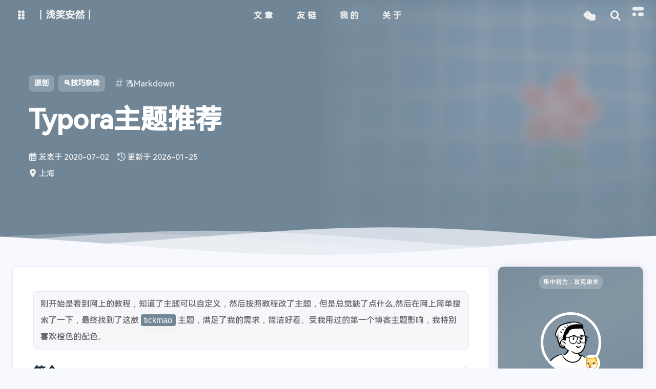

--- FILE ---
content_type: text/html; charset=utf-8
request_url: https://siax.cn/posts/9fb3490/
body_size: 19256
content:
<!DOCTYPE html><html lang="zh-CN" data-theme="light"><head><meta charset="UTF-8"><meta http-equiv="X-UA-Compatible" content="IE=edge"><meta name="viewport" content="width=device-width,initial-scale=1,user-scalable=no"><title>Typora主题推荐 | 丨浅笑安然丨</title><meta name="keywords" content="🔠Markdown"><meta name="author" content="丨浅笑安然丨"><meta name="copyright" content="丨浅笑安然丨"><meta name="format-detection" content="telephone=no"><meta name="theme-color" content="#f7f9fe"><meta name="mobile-web-app-capable" content="yes"><meta name="apple-touch-fullscreen" content="yes"><meta name="apple-mobile-web-app-title" content="Typora主题推荐"><meta name="application-name" content="Typora主题推荐"><meta name="apple-mobile-web-app-capable" content="yes"><meta name="apple-mobile-web-app-status-bar-style" content="#f7f9fe"><meta property="og:type" content="article"><meta property="og:title" content="Typora主题推荐"><meta property="og:url" content="https://siax.cn/posts/9fb3490/index.html"><meta property="og:site_name" content="丨浅笑安然丨"><meta property="og:description" content="刚开始是看到网上的教程，知道了主题可以自定义，然后按照教程改了主题，但是总觉缺了点什么,然后在网上简单搜索了一下，最终找到了这款tickmao主题，满足了我的需求，简洁好看。受我用过的第一个博客主题影响，我特别喜欢橙色的配色。  简介Typora是一款支持实时预览的 Markdown 编辑器和阅读"><meta property="og:locale" content="zh-CN"><meta property="og:image" content="https://cdn.siax.cn/npm/picture-sianx@1.0.0/2021/02/05/66d47d56ec48543620b0330cbe63b15d.png"><meta property="article:author" content="丨浅笑安然丨"><meta property="article:tag"><meta name="twitter:card" content="summary"><meta name="twitter:image" content="https://cdn.siax.cn/npm/picture-sianx@1.0.0/2021/02/05/66d47d56ec48543620b0330cbe63b15d.png"><meta name="description" content="刚开始是看到网上的教程，知道了主题可以自定义，然后按照教程改了主题，但是总觉缺了点什么,然后在网上简单搜索了一下，最终找到了这款tickmao主题，满足了我的需求，简洁好看。受我用过的第一个博客主题影响，我特别喜欢橙色的配色。  简介Typora是一款支持实时预览的 Markdown 编辑器和阅读"><link rel="shortcut icon" href="https://cdn.siax.cn/npm/picture-sianx@1.1.2/img/6945257127.png"><link rel="canonical" href="https://siax.cn/posts/9fb3490/"><link rel="preconnect" href="//cdn.cbd.int"><meta name="google-site-verification" content="xxx"><meta name="baidu-site-verification" content="code-xxx"><meta name="msvalidate.01" content="xxx"><link rel="stylesheet" href="/css/index.css"><link rel="stylesheet" href="https://cdn.cbd.int/node-snackbar@0.1.16/dist/snackbar.min.css" media="print" onload='this.media="all"'><link rel="stylesheet" href="https://cdn.cbd.int/@fancyapps/ui@6.1.6/dist/fancybox/fancybox.css" media="print" onload='this.media="all"'><link rel="stylesheet" href="https://npm.elemecdn.com/anzhiyu-theme-static@1.0.0/swiper/swiper.min.css" media="print" onload='this.media="all"'><script>const GLOBAL_CONFIG={linkPageTop:{enable:!0,title:"与数百名博主无限进步",addFriendPlaceholder:"昵称（请勿包含博客等字样）：\n网站地址（要求博客地址，请勿提交个人主页）：\n头像图片url（请提供尽可能清晰的图片）：\n描述：\n站点截图（可选）：\n"},peoplecanvas:void 0,postHeadAiDescription:{enable:!0,gptName:"SIAXGPT",mode:"tianli",switchBtn:!1,btnLink:"https://afdian.net/item/886a79d4db6711eda42a52540025c377",randomNum:3,basicWordCount:1e3,key:"e4s718bMEpI7d3xTYexS",Referer:"https://siax.cn/"},diytitle:{enable:!0,leaveTitle:"w(ﾟДﾟ)w 不要走！再看看嘛！",backTitle:"♪(^∇^*)欢迎肥来！"},LA51:{enable:!0,ck:"K2ljiQlJetoDQDfY",LingQueMonitorID:"K2lpj6cqGRoH18Ib"},greetingBox:{enable:!0,default:"晚上好👋",list:[{greeting:"晚安😴",startTime:0,endTime:5},{greeting:"早上好鸭👋, 祝你一天好心情！",startTime:6,endTime:9},{greeting:"上午好👋, 状态很好，鼓励一下～",startTime:10,endTime:10},{greeting:"11点多啦, 在坚持一下就吃饭啦～",startTime:11,endTime:11},{greeting:"午安👋, 宝贝",startTime:12,endTime:14},{greeting:"🌈充实的一天辛苦啦！",startTime:14,endTime:18},{greeting:"19点喽, 奖励一顿丰盛的大餐吧🍔。",startTime:19,endTime:19},{greeting:"晚上好👋, 在属于自己的时间好好放松😌~",startTime:20,endTime:24}]},twikooEnvId:"https://l-20021213-twikoo.hf.space/",commentBarrageConfig:void 0,music_page_default:"nav_music",root:"/",preloader:{source:3},friends_vue_info:void 0,navMusic:!0,mainTone:{mode:"both",api:"https://img-color.siax.cn/api?img=",cover_change:!0},authorStatus:{skills:["🤖️ 数码科技爱好者","🔍 分享与热心帮助","🏠 智能家居小能手","🔨 设计开发一条龙","🤝 专修交互与设计","🏃 脚踏实地行动派","🧱 团队小组发动机","💢 壮汉人狠话不多"]},algolia:void 0,localSearch:{path:"/search.json",preload:!0,languages:{hits_empty:"找不到您查询的内容：${query}"}},translate:{defaultEncoding:2,translateDelay:0,msgToTraditionalChinese:"繁",msgToSimplifiedChinese:"简",rightMenuMsgToTraditionalChinese:"转为繁体",rightMenuMsgToSimplifiedChinese:"转为简体"},noticeOutdate:void 0,highlight:{plugin:"highlight.js",highlightCopy:!0,highlightLang:!0,highlightHeightLimit:150},copy:{success:"复制成功",error:"复制错误",noSupport:"浏览器不支持"},relativeDate:{homepage:!1,simplehomepage:!0,post:!1},runtime:"天",date_suffix:{just:"刚刚",min:"分钟前",hour:"小时前",day:"天前",month:"个月前"},copyright:{copy:!0,copyrightEbable:!1,limitCount:50,languages:{author:"作者: 丨浅笑安然丨",link:"链接: ",source:"来源: 丨浅笑安然丨",info:"著作权归作者所有。商业转载请联系作者获得授权，非商业转载请注明出处。",copySuccess:"复制成功，复制和转载请标注本文地址"}},lightbox:"fancybox",Snackbar:{chs_to_cht:"你已切换为繁体",cht_to_chs:"你已切换为简体",day_to_night:"你已切换为深色模式",night_to_day:"你已切换为浅色模式",bgLight:"#425AEF",bgDark:"#1f1f1f",position:"top-center"},source:{justifiedGallery:{js:"https://cdn.cbd.int/flickr-justified-gallery@2.2.0/dist/fjGallery.min.js",css:"https://cdn.cbd.int/flickr-justified-gallery@2.2.0/dist/fjGallery.css"}},isPhotoFigcaption:!0,islazyload:!0,isAnchor:!1,shortcutKey:void 0,autoDarkmode:!0}</script><script id="config-diff">var GLOBAL_CONFIG_SITE={configTitle:"丨浅笑安然丨",title:"Typora主题推荐",postAI:"",pageFillDescription:"简介, 效果图, 安装主题, 下载地址刚开始是看到网上的教程知道了主题可以自定义然后按照教程改了主题但是总觉缺了点什么然后在网上简单搜索了一下最终找到了这款主题满足了我的需求简洁好看受我用过的第一个博客主题影响我特别喜欢橙色的配色简介是一款支持实时预览的编辑器和阅读器支持三大平台作为一款合格的编辑器支持图片列表表格代码公式目录等功能同时这款软件还支持一键动态预览功能让一切都变得如此干净纯粹并且有多种主题模板效果图安装主题下载本主题中的文件打开点击偏好设置打开主题文件夹按钮将弹出的主题文件夹将下载好的文件拖拽放到的主题文件夹中关闭并重新启动从菜单栏中选择主题即可下载地址",isPost:!0,isHome:!1,isHighlightShrink:!1,isToc:!0,postUpdate:"2026-01-25 15:00:09",postMainColor:"#99aebe"}</script><noscript><style>#nav{opacity:1}.justified-gallery img{opacity:1}#post-meta time,#recent-posts time{display:inline!important}</style></noscript><script>(e=>{e.saveToLocal={set:(e,t,a)=>{if(0===a)return;const o={value:t,expiry:Date.now()+864e5*a};localStorage.setItem(e,JSON.stringify(o))},get:e=>{const t=localStorage.getItem(e);if(!t)return;const a=JSON.parse(t);if(!(Date.now()>a.expiry))return a.value;localStorage.removeItem(e)}},e.getScript=(e,t={})=>new Promise((a,o)=>{const c=document.createElement("script");c.src=e,c.async=!0,c.onerror=o,c.onload=c.onreadystatechange=function(){const e=this.readyState;e&&"loaded"!==e&&"complete"!==e||(c.onload=c.onreadystatechange=null,a())},Object.keys(t).forEach(e=>{c.setAttribute(e,t[e])}),document.head.appendChild(c)}),e.getCSS=(e,t=!1)=>new Promise((a,o)=>{const c=document.createElement("link");c.rel="stylesheet",c.href=e,t&&(c.id=t),c.onerror=o,c.onload=c.onreadystatechange=function(){const e=this.readyState;e&&"loaded"!==e&&"complete"!==e||(c.onload=c.onreadystatechange=null,a())},document.head.appendChild(c)}),e.activateDarkMode=()=>{document.documentElement.setAttribute("data-theme","dark"),null!==document.querySelector('meta[name="theme-color"]')&&document.querySelector('meta[name="theme-color"]').setAttribute("content","#18171d")},e.activateLightMode=()=>{document.documentElement.setAttribute("data-theme","light"),null!==document.querySelector('meta[name="theme-color"]')&&document.querySelector('meta[name="theme-color"]').setAttribute("content","#f7f9fe")};const t=saveToLocal.get("theme"),a=window.matchMedia("(prefers-color-scheme: dark)").matches,o=window.matchMedia("(prefers-color-scheme: light)").matches,c=window.matchMedia("(prefers-color-scheme: no-preference)").matches,n=!a&&!o&&!c;if(void 0===t){if(o)activateLightMode();else if(a)activateDarkMode();else if(c||n){const e=(new Date).getHours();e<=6||e>=18?activateDarkMode():activateLightMode()}window.matchMedia("(prefers-color-scheme: dark)").addListener(e=>{void 0===saveToLocal.get("theme")&&(e.matches?activateDarkMode():activateLightMode())})}else"light"===t?activateLightMode():activateDarkMode();const d=saveToLocal.get("aside-status");void 0!==d&&("hide"===d?document.documentElement.classList.add("hide-aside"):document.documentElement.classList.remove("hide-aside"));/iPad|iPhone|iPod|Macintosh/.test(navigator.userAgent)&&document.documentElement.classList.add("apple")})(window)</script><meta http-equiv="Content-Security-Policy" content="upgrade-insecure-requests"><meta itemprop="name" content="丨浅笑安然丨"><meta itemprop="Description" content="人生如戏 全靠演技"><meta itemprop="image" content="https://cdn.siax.cn/npm/picture-sianx@1.1.2/img/6945257127.png"><meta name="generator" content="Hexo 8.1.1"></head><body data-type="anzhiyu"><div id="web_bg"></div><div id="an_music_bg"></div><div id="loading-box" onclick="document.getElementById(&quot;loading-box&quot;).classList.add(&quot;loaded&quot;)"><div class="loading-bg"><img class="loading-img nolazyload" alt="加载头像" src="https://cdn.siax.cn/npm/picture-sianx@1.1.2/img/6945257127.png"><div class="loading-image-dot"></div></div></div><script>const preloader={endLoading:()=>{document.getElementById("loading-box").classList.add("loaded")},initLoading:()=>{document.getElementById("loading-box").classList.remove("loaded")}};window.addEventListener("load",()=>{preloader.endLoading()}),setTimeout(function(){preloader.endLoading()},1e4),document.addEventListener("pjax:send",()=>{preloader.initLoading()}),document.addEventListener("pjax:complete",()=>{preloader.endLoading()})</script><link rel="stylesheet" href="https://cdn.cbd.int/anzhiyu-theme-static@1.1.10/progress_bar/progress_bar.css"><script async src="https://cdn.cbd.int/pace-js@1.2.4/pace.min.js" data-pace-options="{ &quot;restartOnRequestAfter&quot;:false,&quot;eventLag&quot;:false}"></script><div class="post" id="body-wrap"><header class="post-bg" id="page-header"><nav id="nav"><div id="nav-group"><span id="blog_name"><div class="back-home-button"><i class="anzhiyufont anzhiyu-icon-grip-vertical"></i><div class="back-menu-list-groups"><div class="back-menu-list-group"><div class="back-menu-list-title">网页</div><div class="back-menu-list"><a class="back-menu-item" href="https://siax.cn/" title="博客"><img class="back-menu-item-icon" src="[data-uri]" onerror="this.onerror=null,this.src=&quot;https://cdn.siax.cn/npm/picture-sianx@1.0.7/img/MJ404.GIF&quot;" data-lazy-src="https://cdn.siax.cn/npm/picture-sianx@1.0.0/Blog/logo.png" alt="博客"><span class="back-menu-item-text">博客</span></a><a class="back-menu-item" target="_blank" rel="noopener" href="https://qexo.siax.cn/" title="文章管理"><img class="back-menu-item-icon" src="[data-uri]" onerror="this.onerror=null,this.src=&quot;https://cdn.siax.cn/npm/picture-sianx@1.0.7/img/MJ404.GIF&quot;" data-lazy-src="https://cdn.siax.cn/npm/picture-sianx@1.0.0/Blog/logo.png" alt="文章管理"><span class="back-menu-item-text">文章管理</span></a></div></div><div class="back-menu-list-group"><div class="back-menu-list-title">博客路线</div><div class="back-menu-list"><a class="back-menu-item" href="https://siax.cn/" title="主路线"><img class="back-menu-item-icon" src="[data-uri]" onerror="this.onerror=null,this.src=&quot;https://cdn.siax.cn/npm/picture-sianx@1.0.7/img/MJ404.GIF&quot;" data-lazy-src="https://cdn.siax.cn/npm/picture-sianx@1.0.0/Blog/logo.png" alt="主路线"><span class="back-menu-item-text">主路线</span></a><a class="back-menu-item" target="_blank" rel="noopener" href="https://blog.siax.cn/" title="Vercel线路"><img class="back-menu-item-icon" src="[data-uri]" onerror="this.onerror=null,this.src=&quot;https://cdn.siax.cn/npm/picture-sianx@1.0.7/img/MJ404.GIF&quot;" data-lazy-src="https://cdn.siax.cn/npm/picture-sianx@1.0.0/Blog/logo.png" alt="Vercel线路"><span class="back-menu-item-text">Vercel线路</span></a><a class="back-menu-item" target="_blank" rel="noopener" href="https://netlify.siax.cn/" title="Netlify线路"><img class="back-menu-item-icon" src="[data-uri]" onerror="this.onerror=null,this.src=&quot;https://cdn.siax.cn/npm/picture-sianx@1.0.7/img/MJ404.GIF&quot;" data-lazy-src="https://cdn.siax.cn/npm/picture-sianx@1.0.0/Blog/logo.png" alt="Netlify线路"><span class="back-menu-item-text">Netlify线路</span></a><a class="back-menu-item" target="_blank" rel="noopener" href="https://l-20021213.github.io/" title="Github线路"><img class="back-menu-item-icon" src="[data-uri]" onerror="this.onerror=null,this.src=&quot;https://cdn.siax.cn/npm/picture-sianx@1.0.7/img/MJ404.GIF&quot;" data-lazy-src="https://cdn.siax.cn/npm/picture-sianx@1.0.0/Blog/logo.png" alt="Github线路"><span class="back-menu-item-text">Github线路</span></a></div></div><div class="back-menu-list-group"><div class="back-menu-list-title">AI大模型</div><div class="back-menu-list"><a class="back-menu-item" target="_blank" rel="noopener" href="https://chat1.zhile.io/" title="ChatGPT"><img class="back-menu-item-icon" src="[data-uri]" onerror="this.onerror=null,this.src=&quot;https://cdn.siax.cn/npm/picture-sianx@1.0.7/img/MJ404.GIF&quot;" data-lazy-src="https://cdn.siax.cn/npm/picture-sianx@1.1.2/img/R-C.png" alt="ChatGPT"><span class="back-menu-item-text">ChatGPT</span></a><a class="back-menu-item" target="_blank" rel="noopener" href="https://chatglm.cn/main/detail" title="智谱清言"><img class="back-menu-item-icon" src="[data-uri]" onerror="this.onerror=null,this.src=&quot;https://cdn.siax.cn/npm/picture-sianx@1.0.7/img/MJ404.GIF&quot;" data-lazy-src="https://cdn.siax.cn/npm/picture-sianx@1.1.2/img/R-C.png" alt="智谱清言"><span class="back-menu-item-text">智谱清言</span></a><a class="back-menu-item" target="_blank" rel="noopener" href="https://tongyi.aliyun.com/qianwen" title="通义千问"><img class="back-menu-item-icon" src="[data-uri]" onerror="this.onerror=null,this.src=&quot;https://cdn.siax.cn/npm/picture-sianx@1.0.7/img/MJ404.GIF&quot;" data-lazy-src="https://cdn.siax.cn/npm/picture-sianx@1.1.2/img/R-C.png" alt="通义千问"><span class="back-menu-item-text">通义千问</span></a><a class="back-menu-item" target="_blank" rel="noopener" href="https://hunyuan.tencent.com/bot/chat" title="腾讯混元"><img class="back-menu-item-icon" src="[data-uri]" onerror="this.onerror=null,this.src=&quot;https://cdn.siax.cn/npm/picture-sianx@1.0.7/img/MJ404.GIF&quot;" data-lazy-src="https://cdn.siax.cn/npm/picture-sianx@1.1.2/img/R-C.png" alt="腾讯混元"><span class="back-menu-item-text">腾讯混元</span></a><a class="back-menu-item" target="_blank" rel="noopener" href="https://kimi.moonshot.cn/" title="Kimi"><img class="back-menu-item-icon" src="[data-uri]" onerror="this.onerror=null,this.src=&quot;https://cdn.siax.cn/npm/picture-sianx@1.0.7/img/MJ404.GIF&quot;" data-lazy-src="https://cdn.siax.cn/npm/picture-sianx@1.1.2/img/R-C.png" alt="Kimi"><span class="back-menu-item-text">Kimi</span></a><a class="back-menu-item" target="_blank" rel="noopener" href="https://www.doubao.com/chat/" title="字节豆包"><img class="back-menu-item-icon" src="[data-uri]" onerror="this.onerror=null,this.src=&quot;https://cdn.siax.cn/npm/picture-sianx@1.0.7/img/MJ404.GIF&quot;" data-lazy-src="https://cdn.siax.cn/npm/picture-sianx@1.1.2/img/R-C.png" alt="字节豆包"><span class="back-menu-item-text">字节豆包</span></a></div></div></div></div><a id="site-name" href="/" accesskey="h"><div class="title">丨浅笑安然丨</div><i class="anzhiyufont anzhiyu-icon-house-chimney"></i></a></span><div class="mask-name-container"><div id="name-container"><a id="page-name" href="javascript:anzhiyu.scrollToDest(0, 500)">PAGE_NAME</a></div></div><div id="menus"><div class="menus_items"><div class="menus_item"><a class="site-page" href="javascript:void(0);"><span>文章</span></a><ul class="menus_item_child"><li><a class="site-page child faa-parent animated-hover" href="/archives/"><i class="anzhiyufont anzhiyu-icon-box-archive faa-tada" style="font-size:.9em"></i> <span>隧道</span></a></li><li><a class="site-page child faa-parent animated-hover" href="/categories/"><i class="anzhiyufont anzhiyu-icon-shapes faa-tada" style="font-size:.9em"></i> <span>分类</span></a></li><li><a class="site-page child faa-parent animated-hover" href="/tags/"><i class="anzhiyufont anzhiyu-icon-tags faa-tada" style="font-size:.9em"></i> <span>标签</span></a></li></ul></div><div class="menus_item"><a class="site-page" href="javascript:void(0);"><span>友链</span></a><ul class="menus_item_child"><li><a class="site-page child faa-parent animated-hover" href="/link/"><i class="anzhiyufont anzhiyu-icon-link faa-tada" style="font-size:.9em"></i> <span>友人帐</span></a></li><li><a class="site-page child faa-parent animated-hover" href="/comments/"><i class="anzhiyufont anzhiyu-icon-envelope faa-tada" style="font-size:.9em"></i> <span>留言板</span></a></li></ul></div><div class="menus_item"><a class="site-page" href="javascript:void(0);"><span>我的</span></a><ul class="menus_item_child"><li><a class="site-page child faa-parent animated-hover" href="/music/?id=4901874644&amp;server=netease"><i class="anzhiyufont anzhiyu-icon-music faa-tada" style="font-size:.9em"></i> <span>音乐馆</span></a></li><li><a class="site-page child faa-parent animated-hover" href="/album/"><i class="anzhiyufont anzhiyu-icon-images faa-tada" style="font-size:.9em"></i> <span>相册集</span></a></li><li><a class="site-page child faa-parent animated-hover" href="/static/single/Sunnygirl.html"><svg class="icon faa-tada" aria-hidden="true"><use xlink:href="#icon-pingjing"></use></svg> <span>晴天女孩</span></a></li><li><a class="site-page child faa-parent animated-hover" target="_blank" rel="noopener" href="https://wind.siax.cn/"><i class="anzhiyufont anzhiyu-icon-fan faa-tada" style="font-size:.9em"></i> <span>小空调</span></a></li></ul></div><div class="menus_item"><a class="site-page" href="javascript:void(0);"><span>关于</span></a><ul class="menus_item_child"><li><a class="site-page child faa-parent animated-hover" href="/about/"><i class="anzhiyufont anzhiyu-icon-paper-plane faa-tada" style="font-size:.9em"></i> <span>关于本人</span></a></li><li><a class="site-page child faa-parent animated-hover" href="/equipment/"><i class="anzhiyufont anzhiyu-icon-dice-d20 faa-tada" style="font-size:.9em"></i> <span>我的装备</span></a></li><li><a class="site-page child faa-parent animated-hover" href="/essay/"><i class="anzhiyufont anzhiyu-icon-lightbulb faa-tada" style="font-size:.9em"></i> <span>闲言碎语</span></a></li><li><a class="site-page child faa-parent animated-hover" href="javascript:toRandomPost()"><i class="anzhiyufont anzhiyu-icon-shoe-prints1 faa-tada" style="font-size:.9em"></i> <span>随便逛逛</span></a></li></ul></div></div></div><div id="nav-right"><div class="nav-button" id="randomPost_button"><a class="site-page" onclick="toRandomPost()" title="随机前往一个文章" href="javascript:void(0);"><i class="anzhiyufont anzhiyu-icon-dice"></i></a></div><div class="nav-button" id="search-button"><a class="site-page social-icon search" href="javascript:void(0);" title="搜索🔍" accesskey="s"><i class="anzhiyufont anzhiyu-icon-magnifying-glass"></i> <span>搜索</span></a></div><input id="center-console" type="checkbox"><label class="widget" for="center-console" title="中控台" onclick="anzhiyu.switchConsole()"><i class="left"></i><i class="widget center"></i><i class="widget right"></i></label><div id="console"><div class="console-card-group-reward"><ul class="reward-all console-card"><li class="reward-item"><a href="https://cdn.siax.cn/npm/picture-sianx@1.0.6/img/wechat.png" target="_blank"><img class="post-qr-code-img" alt="微信" src="[data-uri]" onerror="this.onerror=null,this.src=&quot;https://cdn.siax.cn/npm/picture-sianx@1.0.7/img/MJ404.GIF&quot;" data-lazy-src="https://cdn.siax.cn/npm/picture-sianx@1.0.6/img/wechat.png"></a><div class="post-qr-code-desc">微信</div></li><li class="reward-item"><a href="https://cdn.siax.cn/npm/picture-sianx@1.0.6/img/alipay.png" target="_blank"><img class="post-qr-code-img" alt="支付宝" src="[data-uri]" onerror="this.onerror=null,this.src=&quot;https://cdn.siax.cn/npm/picture-sianx@1.0.7/img/MJ404.GIF&quot;" data-lazy-src="https://cdn.siax.cn/npm/picture-sianx@1.0.6/img/alipay.png"></a><div class="post-qr-code-desc">支付宝</div></li></ul></div><div class="console-card-group"><div class="console-card-group-left"><div class="console-card" id="card-newest-comments"><div class="card-content"><div class="author-content-item-tips">互动</div><span class="author-content-item-title">最新评论</span></div><div class="aside-list"><span>正在加载中...</span></div></div></div><div class="console-card-group-right"><div class="console-card tags"><div class="card-content"><div class="author-content-item-tips">兴趣点</div><span class="author-content-item-title">寻找你感兴趣的领域</span><div class="card-tags"><div class="item-headline"></div><div class="card-tag-cloud"><a href="/tags/%E2%8C%A8%EF%B8%8F%E4%BB%A3%E7%A0%81/" style="font-size:1.05rem">⌨️代码<sup>7</sup></a><a href="/tags/%E2%9A%99%EF%B8%8FDIY/" style="font-size:1.05rem">⚙️DIY<sup>4</sup></a><a href="/tags/%F0%9F%8E%92%E5%BE%92%E6%AD%A5/" style="font-size:1.05rem">🎒徒步<sup>1</sup></a><a href="/tags/%F0%9F%8E%AE%E6%B8%B8%E6%88%8F/" style="font-size:1.05rem">🎮游戏<sup>2</sup></a><a href="/tags/%F0%9F%8F%9E%EF%B8%8F%E9%A3%8E%E6%99%AF/" style="font-size:1.05rem">🏞️风景<sup>4</sup></a><a href="/tags/%F0%9F%92%BB%E5%8D%9A%E5%AE%A2/" style="font-size:1.05rem">💻博客<sup>14</sup></a><a href="/tags/%F0%9F%92%BC%E5%B7%A5%E4%BD%9C/" style="font-size:1.05rem">💼工作<sup>8</sup></a><a href="/tags/%F0%9F%93%94%E7%AC%94%E8%AE%B0/" style="font-size:1.05rem">📔笔记<sup>30</sup></a><a href="/tags/%F0%9F%93%A6%E5%88%86%E4%BA%AB/" style="font-size:1.05rem">📦分享<sup>20</sup></a><a href="/tags/%F0%9F%94%8B%E7%94%9F%E6%B4%BB/" style="font-size:1.05rem">🔋生活<sup>22</sup></a><a href="/tags/%F0%9F%94%8D%E6%8A%80%E5%B7%A7/" style="font-size:1.05rem">🔍技巧<sup>28</sup></a><a href="/tags/%F0%9F%94%A0Markdown/" style="font-size:1.05rem">🔠Markdown<sup>4</sup></a><a href="/tags/%F0%9F%9A%B2%E9%AA%91%E8%A1%8C/" style="font-size:1.05rem">🚲骑行<sup>17</sup></a><a href="/tags/%F0%9F%9B%92%E5%BC%80%E7%AE%B1/" style="font-size:1.05rem">🛒开箱<sup>20</sup></a><a href="/tags/%F0%9F%A5%A3%E9%B8%A1%E6%B1%A4/" style="font-size:1.05rem">🥣鸡汤<sup>7</sup></a></div></div><hr></div></div><div class="console-card history"><div class="item-headline"><i class="anzhiyufont anzhiyu-icon-box-archiv"></i><span>文章</span></div><div class="card-archives"><div class="item-headline"><i class="anzhiyufont anzhiyu-icon-archive"></i><span>归档</span><a class="card-more-btn" href="/archives/" title="查看更多"><i class="anzhiyufont anzhiyu-icon-angle-right"></i></a></div><ul class="card-archive-list"><li class="card-archive-list-item"><a class="card-archive-list-link" href="/archives/2026/01/"><span class="card-archive-list-date">一月 2026</span><div class="card-archive-list-count-group"><span class="card-archive-list-count">2</span><span>篇</span></div></a></li><li class="card-archive-list-item"><a class="card-archive-list-link" href="/archives/2025/02/"><span class="card-archive-list-date">二月 2025</span><div class="card-archive-list-count-group"><span class="card-archive-list-count">2</span><span>篇</span></div></a></li><li class="card-archive-list-item"><a class="card-archive-list-link" href="/archives/2025/01/"><span class="card-archive-list-date">一月 2025</span><div class="card-archive-list-count-group"><span class="card-archive-list-count">2</span><span>篇</span></div></a></li><li class="card-archive-list-item"><a class="card-archive-list-link" href="/archives/2024/12/"><span class="card-archive-list-date">十二月 2024</span><div class="card-archive-list-count-group"><span class="card-archive-list-count">2</span><span>篇</span></div></a></li><li class="card-archive-list-item"><a class="card-archive-list-link" href="/archives/2024/11/"><span class="card-archive-list-date">十一月 2024</span><div class="card-archive-list-count-group"><span class="card-archive-list-count">3</span><span>篇</span></div></a></li><li class="card-archive-list-item"><a class="card-archive-list-link" href="/archives/2024/09/"><span class="card-archive-list-date">九月 2024</span><div class="card-archive-list-count-group"><span class="card-archive-list-count">1</span><span>篇</span></div></a></li><li class="card-archive-list-item"><a class="card-archive-list-link" href="/archives/2024/05/"><span class="card-archive-list-date">五月 2024</span><div class="card-archive-list-count-group"><span class="card-archive-list-count">1</span><span>篇</span></div></a></li><li class="card-archive-list-item"><a class="card-archive-list-link" href="/archives/2024/04/"><span class="card-archive-list-date">四月 2024</span><div class="card-archive-list-count-group"><span class="card-archive-list-count">1</span><span>篇</span></div></a></li></ul></div><hr></div></div></div><div class="button-group"><div class="console-btn-item"><a class="darkmode_switchbutton" title="显示模式切换" href="javascript:void(0);"><i class="anzhiyufont anzhiyu-icon-moon"></i></a></div><div class="console-btn-item" id="consoleHideAside" onclick="anzhiyu.hideAsideBtn()" title="边栏显示控制"><a class="asideSwitch"><i class="anzhiyufont anzhiyu-icon-arrows-left-right"></i></a></div><div class="console-btn-item" id="consoleMusic" onclick="anzhiyu.musicToggle()" title="音乐开关"><a class="music-switch"><i class="anzhiyufont anzhiyu-icon-music"></i></a></div></div><div class="console-mask" onclick="anzhiyu.hideConsole()" href="javascript:void(0);"></div></div><div class="nav-button" id="nav-totop"><a class="totopbtn" href="javascript:void(0);"><i class="anzhiyufont anzhiyu-icon-arrow-up"></i><span id="percent" onclick="anzhiyu.scrollToDest(0,500)">0</span></a></div><div id="toggle-menu"><a class="site-page" href="javascript:void(0);" title="切换"><i class="anzhiyufont anzhiyu-icon-bars"></i></a></div></div></div></nav><div id="post-info"><div id="post-firstinfo"><div class="meta-firstline"><a class="post-meta-original">原创</a><span class="post-meta-categories"><span class="post-meta-separator"></span><i class="anzhiyufont anzhiyu-icon-inbox post-meta-icon"></i><a class="post-meta-categories" href="/categories/%F0%9F%94%8D%E6%8A%80%E5%B7%A7%E6%9D%82%E7%83%A9/" itemprop="url">🔍技巧杂烩</a></span><span class="article-meta tags"><a class="article-meta__tags" href="/tags/%F0%9F%94%A0Markdown/" tabindex="-1" itemprop="url"><span><i class="anzhiyufont anzhiyu-icon-hashtag"></i> 🔠Markdown</span></a></span></div></div><h1 class="post-title" itemprop="name headline">Typora主题推荐</h1><div id="post-meta"><div class="meta-firstline"><span class="post-meta-date"><i class="anzhiyufont anzhiyu-icon-calendar-days post-meta-icon"></i><span class="post-meta-label">发表于</span><time class="post-meta-date-created" itemprop="dateCreated datePublished" datetime="2020-07-02T17:26:08.000Z" title="发表于 2020-07-02 17:26:08">2020-07-02</time><span class="post-meta-separator"></span><i class="anzhiyufont anzhiyu-icon-history post-meta-icon"></i><span class="post-meta-label">更新于</span><time class="post-meta-date-updated" itemprop="dateCreated datePublished" datetime="2026-01-25T15:00:09.141Z" title="更新于 2026-01-25 15:00:09">2026-01-25</time></span></div><div class="meta-secondline"><span class="post-meta-separator"></span><span class="post-meta-position" title="作者IP属地为上海"><i class="anzhiyufont anzhiyu-icon-location-dot"></i> 上海</span></div></div></div><section class="main-hero-waves-area waves-area"><svg class="waves-svg" xmlns="http://www.w3.org/2000/svg" xlink="http://www.w3.org/1999/xlink" viewBox="0 24 150 28" preserveAspectRatio="none" shape-rendering="auto"><defs><path id="gentle-wave" d="M-160 44c30 0 58-18 88-18s58 18 88 18 58-18 88-18 58 18 88 18v44h-352Z"></path></defs><g class="parallax"><use href="#gentle-wave" x="48" y="0"></use><use href="#gentle-wave" x="48" y="3"></use><use href="#gentle-wave" x="48" y="5"></use><use href="#gentle-wave" x="48" y="7"></use></g></svg></section><div id="post-top-cover"><img class="nolazyload" id="post-top-bg" src="https://cdn.siax.cn/npm/picture-sianx@1.0.0/2021/02/05/66d47d56ec48543620b0330cbe63b15d.png"></div></header><main id="blog-container"><div class="layout" id="content-inner"><div id="post"><article class="post-content" id="article-container" itemscope itemtype="https://siax.cn/posts/9fb3490/"><header><a class="post-meta-categories" href="/categories/%F0%9F%94%8D%E6%8A%80%E5%B7%A7%E6%9D%82%E7%83%A9/" itemprop="url">🔍技巧杂烩</a><a href="/tags/%F0%9F%94%A0Markdown/" tabindex="-1" itemprop="url">🔠Markdown</a><h1 id="CrawlerTitle" itemprop="name headline">Typora主题推荐</h1><span itemprop="author" itemscope itemtype="http://schema.org/Person">丨浅笑安然丨</span><time itemprop="dateCreated datePublished" datetime="2020-07-02T17:26:08.000Z" title="发表于 2020-07-02 17:26:08">2020-07-02</time><time itemprop="dateCreated datePublished" datetime="2026-01-25T15:00:09.141Z" title="更新于 2026-01-25 15:00:09">2026-01-25</time></header><blockquote><p>刚开始是看到网上的教程，知道了主题可以自定义，然后按照教程改了主题，但是总觉缺了点什么,然后在网上简单搜索了一下，最终找到了这款<code>tickmao</code>主题，满足了我的需求，简洁好看。受我用过的第一个博客主题影响，我特别喜欢橙色的配色。</p></blockquote><h2 id="简介"><a href="#简介" class="headerlink" title="简介"></a>简介</h2><p><a target="_blank" rel="noopener" href="https://www.typora.io/">Typora</a>是一款支持实时预览的 Markdown 编辑器和阅读器，支持<code>Windows</code>、<code>macOS</code>、<code>Linux</code>三大平台。Typora 作为一款合格的 Markdown 编辑器，支持图片、列表、表格、代码、公式、目录等功能，同时这款软件还支持（一键）动态预览功能，让一切都变得如此干净、纯粹。并且有多种主题模板。</p><h2 id="效果图"><a href="#效果图" class="headerlink" title="效果图"></a>效果图</h2><p><img src="[data-uri]" onerror="this.onerror=null,this.src=&quot;https://cdn.siax.cn/npm/picture-sianx@1.0.7/img/MJ404.GIF&quot;" data-lazy-src="https://cdn.siax.cn/npm/picture-sianx@1.0.1/2021/03/30/437f8f1d1046f46743647def9112860e.png"></p><h2 id="安装主题"><a href="#安装主题" class="headerlink" title="安装主题"></a>安装主题</h2><ol><li>下载本主题中的<code>tickmao.css</code>文件；</li><li>打开 Typora，点击「偏好设置」&#x3D;&gt; 「打开主题文件夹」按钮，将弹出 Typora 的主题文件夹；</li><li>将下载好的<code>tickmao.css</code>文件拖拽放到 Typora 的主题文件夹中；</li><li>关闭并重新启动 Typora，从菜单栏中选择 「主题」&#x3D;&gt; 「tickmao」即可。</li></ol><h2 id="下载地址"><a href="#下载地址" class="headerlink" title="下载地址"></a>下载地址</h2><div class="btn-center"><a class="btn-anzhiyu outline blue larger" target="_blank" rel="noopener" href="https://github.com/L-20021213/Typora-tickmao-theme" title="github"><i class="far fa-hand-point-right"></i> <span>github</span></a></div></article><div class="post-copyright"><div class="copyright-cc-box"><i class="anzhiyufont anzhiyu-icon-copyright"></i></div><div class="post-copyright__author_box"><a class="post-copyright__author_img" href="/" title="头像"><img class="post-copyright__author_img_back" src="[data-uri]" onerror="this.onerror=null,this.src=&quot;https://cdn.siax.cn/npm/picture-sianx@1.0.7/img/MJ404.GIF&quot;" data-lazy-src="https://cdn.siax.cn/npm/picture-sianx@1.1.2/img/6945257127.png" title="头像" alt="头像"><img class="post-copyright__author_img_front" src="[data-uri]" onerror="this.onerror=null,this.src=&quot;https://cdn.siax.cn/npm/picture-sianx@1.0.7/img/MJ404.GIF&quot;" data-lazy-src="https://cdn.siax.cn/npm/picture-sianx@1.1.2/img/6945257127.png" title="头像" alt="头像"></a><div class="post-copyright__author_name">丨浅笑安然丨</div><div class="post-copyright__author_desc">人生如戏 全靠演技</div></div><div class="post-copyright__post__info"><a class="post-copyright__original" title="该文章为原创文章，注意版权协议" href="https://siax.cn/posts/9fb3490/">原创</a><a class="post-copyright-title"><span onclick='rm.copyPageUrl("https://siax.cn/posts/9fb3490/")'>Typora主题推荐</span></a></div><div class="post-tools" id="post-tools"><div class="post-tools-left"><div class="rewardLeftButton"><div class="post-reward" onclick="anzhiyu.addRewardMask()"><div class="reward-button button--animated" title="赞赏作者"><i class="anzhiyufont anzhiyu-icon-hand-heart-fill"></i>打赏作者</div><div class="reward-main"><div class="reward-all"><span class="reward-title">感谢你赐予我前进的力量</span><ul class="reward-group"><li class="reward-item"><a href="https://cdn.siax.cn/npm/picture-sianx@1.0.6/img/wechat.png" target="_blank"><img class="post-qr-code-img" src="[data-uri]" onerror="this.onerror=null,this.src=&quot;https://cdn.siax.cn/npm/picture-sianx@1.0.7/img/MJ404.GIF&quot;" data-lazy-src="https://cdn.siax.cn/npm/picture-sianx@1.0.6/img/wechat.png" alt="微信"></a><div class="post-qr-code-desc">微信</div></li><li class="reward-item"><a href="https://cdn.siax.cn/npm/picture-sianx@1.0.6/img/alipay.png" target="_blank"><img class="post-qr-code-img" src="[data-uri]" onerror="this.onerror=null,this.src=&quot;https://cdn.siax.cn/npm/picture-sianx@1.0.7/img/MJ404.GIF&quot;" data-lazy-src="https://cdn.siax.cn/npm/picture-sianx@1.0.6/img/alipay.png" alt="支付宝"></a><div class="post-qr-code-desc">支付宝</div></li></ul><a class="reward-main-btn" href="/about/#about-reward" target="_blank"><div class="reward-text">赞赏者名单</div><div class="reward-dec">因为你们的支持让我意识到写文章的价值🙏</div></a></div></div></div><div id="quit-box" onclick="anzhiyu.removeRewardMask()" style="display:none"></div></div><div class="shareRight"><div class="share-link mobile"><div class="share-qrcode"><div class="share-button" title="使用手机访问这篇文章"><i class="anzhiyufont anzhiyu-icon-qrcode"></i></div><div class="share-main"><div class="share-main-all"><div id="qrcode" title="https://siax.cn/posts/9fb3490/"></div><div class="reward-dec">使用手机访问这篇文章</div></div></div></div></div><div class="share-link weibo"><a class="share-button" target="_blank" href="https://service.weibo.com/share/share.php?title=Typora主题推荐&amp;url=https://siax.cn/posts/9fb3490/&amp;pic=https://cdn.siax.cn/npm/picture-sianx@1.0.0/2021/02/05/66d47d56ec48543620b0330cbe63b15d.png" rel="external nofollow noreferrer noopener"><i class="anzhiyufont anzhiyu-icon-weibo"></i></a></div><script>function copyCurrentPageUrl(){var e=window.location.href,t=document.createElement("input");t.setAttribute("value",e),document.body.appendChild(t),t.select(),t.setSelectionRange(0,99999),document.execCommand("copy"),document.body.removeChild(t)}</script><div class="share-link copyurl"><div class="share-button" id="post-share-url" title="复制链接" onclick="copyCurrentPageUrl()"><i class="anzhiyufont anzhiyu-icon-link"></i></div></div></div></div></div><div class="post-copyright__notice"><span class="post-copyright-info">本博客所有文章除特别声明外，均采用 <a href="https://creativecommons.org/licenses/by-nc-sa/4.0/" target="_blank">CC BY-NC-SA 4.0</a> 许可协议。转载请注明来自 <a href="https://siax.cn" target="_blank">丨浅笑安然丨</a>！</span></div></div><div class="post-tools-right"><div class="tag_share"><div class="post-meta__box"><div class="post-meta__box__tag-list"><a class="post-meta__box__tags" href="/tags/%F0%9F%94%A0Markdown/"><span class="tags-punctuation"><i class="anzhiyufont anzhiyu-icon-tag"></i></span> 🔠Markdown<span class="tagsPageCount">4</span></a></div></div></div></div><nav class="pagination-post" id="pagination"><div class="prev-post pull-left"><a href="/posts/ba13b853/"><img class="prev-cover" src="[data-uri]" onerror="this.onerror=null,this.src=&quot;https://cdn.siax.cn/npm/picture-sianx@1.0.7/img/MJ404.GIF&quot;" data-lazy-src="https://cdn.siax.cn/npm/picture-sianx@1.0.0/2021/02/05/a3da9ad1f23ac15de0f0522bba351ef2.png" onerror='onerror=null,src="https://cdn.siax.cn/npm/picture-sianx@1.0.7/img/MJ404.GIF"' alt="cover of previous post"><div class="pagination-info"><div class="label">上一篇</div><div class="prev_info">闲鱼捡漏硬壳装车箱</div></div></a></div><div class="next-post pull-right"><a href="/posts/3a33f3ce/"><img class="next-cover" src="[data-uri]" onerror="this.onerror=null,this.src=&quot;https://cdn.siax.cn/npm/picture-sianx@1.0.7/img/MJ404.GIF&quot;" data-lazy-src="https://cdn.siax.cn/npm/picture-sianx@1.0.0/2021/02/05/68fe6eca6375bfdc57c43512f56c0329.png" onerror='onerror=null,src="https://cdn.siax.cn/npm/picture-sianx@1.0.7/img/MJ404.GIF"' alt="cover of next post"><div class="pagination-info"><div class="label">下一篇</div><div class="next_info">如何安装网易云音乐uwp版</div></div></a></div></nav><div class="relatedPosts"><div class="headline"><i class="anzhiyufont anzhiyu-icon-thumbs-up fa-fw" style="font-size:1.5rem;margin-right:4px"></i><span>喜欢这篇文章的人也看了</span></div><div class="relatedPosts-list"><div><a href="/posts/c6b59e99/" title="Markdown常用语法"><img class="cover" src="[data-uri]" onerror="this.onerror=null,this.src=&quot;https://cdn.siax.cn/npm/picture-sianx@1.0.7/img/MJ404.GIF&quot;" data-lazy-src="https://cdn.siax.cn/npm/picture-sianx@1.0.0/2021/02/05/c47fafb5054142b0fcc031aa67cf9774.png" alt="cover"><div class="content is-center"><div class="date"><i class="anzhiyufont anzhiyu-icon-calendar-days fa-fw"></i> 2021-02-16</div><div class="title">Markdown常用语法</div></div></a></div><div><a href="/posts/27465/" title="win10右键新建中添加.md文件"><img class="cover" src="[data-uri]" onerror="this.onerror=null,this.src=&quot;https://cdn.siax.cn/npm/picture-sianx@1.0.7/img/MJ404.GIF&quot;" data-lazy-src="https://cdn.siax.cn/npm/picture-sianx@1.0.0/2021/02/05/03a581b91406c61fbca00d1e025302db.png" alt="cover"><div class="content is-center"><div class="date"><i class="anzhiyufont anzhiyu-icon-calendar-days fa-fw"></i> 2021-02-06</div><div class="title">win10右键新建中添加.md文件</div></div></a></div><div><a href="/posts/b2f0a99e/" title="跨平台Markdown编辑器Typora"><img class="cover" src="[data-uri]" onerror="this.onerror=null,this.src=&quot;https://cdn.siax.cn/npm/picture-sianx@1.0.7/img/MJ404.GIF&quot;" data-lazy-src="https://cdn.siax.cn/npm/picture-sianx@1.0.6/img/20220508105642.png" alt="cover"><div class="content is-center"><div class="date"><i class="anzhiyufont anzhiyu-icon-calendar-days fa-fw"></i> 2022-05-08</div><div class="title">跨平台Markdown编辑器Typora</div></div></a></div></div></div><hr><div id="post-comment"><div class="comment-head"><div class="comment-headline"><i class="anzhiyufont anzhiyu-icon-comments"></i> <span>评论</span></div><div class="comment-randomInfo"><a onclick="anzhiyu.addRandomCommentInfo()" href="javascript:void(0)">匿名评论</a><a href="/privacy" style="margin-left:4px">隐私政策</a></div><div class="comment-tips" id="comment-tips"><span>✅ 你无需删除空行，直接评论以获取最佳展示效果</span></div></div><div class="comment-wrap"><div><div id="twikoo-wrap"></div></div></div></div><div class="comment-barrage"></div></div><div class="aside-content" id="aside-content"><div class="card-widget card-info"><div class="card-content"><div class="author-info__sayhi" id="author-info__sayhi" onclick="anzhiyu.changeSayHelloText()"></div><div class="author-info-avatar"><img class="avatar-img" src="[data-uri]" onerror="this.onerror=null,this.src=&quot;https://cdn.siax.cn/npm/picture-sianx@1.0.7/img/MJ404.GIF&quot;" data-lazy-src="https://cdn.siax.cn/npm/picture-sianx@1.1.2/img/6945257127.png" onerror='this.onerror=null,this.src="https://cdn.siax.cn/npm/picture-sianx@1.1.0/img/friend_404.gif"' alt="avatar"><div class="author-status"><img class="g-status" src="[data-uri]" onerror="this.onerror=null,this.src=&quot;https://cdn.siax.cn/npm/picture-sianx@1.0.7/img/MJ404.GIF&quot;" data-lazy-src="https://bu.dusays.com/2023/08/24/64e6ce9c507bb.png" alt="status"></div></div><div class="author-info__description"><div style="line-height:1.38;margin:.6rem 0;text-align:justify;color:rgba(255,255,255,.8)">这有关于<b style="color:#fff">数码产品体验、运动装备选购、技术学习笔记</b>相关的经验和看法，还有<b style="color:#fff">生活趣事</b>和<b style="color:#fff">实用技巧</b>分享。</div><div style="line-height:1.38;margin:.6rem 0;text-align:justify;color:rgba(255,255,255,.8)">相信你可以在这里找到对你有用的<b style="color:#fff">知识</b>与<b style="color:#fff">教程</b>。</div></div><div class="author-info__bottom-group"><a class="author-info__bottom-group-left" href="/"><h1 class="author-info__name">丨浅笑安然丨</h1><div class="author-info__desc">人生如戏 全靠演技</div></a><div class="card-info-social-icons is-center"><a class="social-icon faa-parent animated-hover" href="https://github.com/L-20021213" target="_blank" title="Github"><i class="anzhiyufont anzhiyu-icon-github"></i></a><a class="social-icon faa-parent animated-hover" href="https://space.bilibili.com/91773304" target="_blank" title="BiliBili"><i class="anzhiyufont anzhiyu-icon-bilibili"></i></a></div></div></div></div><div class="sticky_layout"><div class="card-widget" id="card-toc"><div class="item-headline"><i class="anzhiyufont anzhiyu-icon-bars"></i><span>文章目录</span><span class="toc-percentage"></span></div><div class="toc-content"><ol class="toc"><li class="toc-item toc-level-2"><a class="toc-link" href="#%E7%AE%80%E4%BB%8B"><span class="toc-number">1.</span> <span class="toc-text">简介</span></a></li><li class="toc-item toc-level-2"><a class="toc-link" href="#%E6%95%88%E6%9E%9C%E5%9B%BE"><span class="toc-number">2.</span> <span class="toc-text">效果图</span></a></li><li class="toc-item toc-level-2"><a class="toc-link" href="#%E5%AE%89%E8%A3%85%E4%B8%BB%E9%A2%98"><span class="toc-number">3.</span> <span class="toc-text">安装主题</span></a></li><li class="toc-item toc-level-2"><a class="toc-link" href="#%E4%B8%8B%E8%BD%BD%E5%9C%B0%E5%9D%80"><span class="toc-number">4.</span> <span class="toc-text">下载地址</span></a></li></ol></div></div><div class="card-widget card-recent-post"><div class="item-headline"><i class="anzhiyufont anzhiyu-icon-history"></i><span>最近发布</span></div><div class="aside-list"><div class="aside-list-item"><a class="thumbnail" href="/posts/ba79529b/" title="消失一年，我的2025年度总结"><img src="[data-uri]" onerror="this.onerror=null,this.src=&quot;https://cdn.siax.cn/npm/picture-sianx@1.0.7/img/MJ404.GIF&quot;" data-lazy-src="https://cdn.siax.cn/gh/L-20021213/picture@master/img/2025niandu.png" onerror='this.onerror=null,this.src="https://cdn.siax.cn/npm/picture-sianx@1.0.7/img/MJ404.GIF"' alt="消失一年，我的2025年度总结"></a><div class="content"><a class="title" href="/posts/ba79529b/" title="消失一年，我的2025年度总结">消失一年，我的2025年度总结</a><time datetime="2026-01-24T20:08:45.000Z" title="发表于 2026-01-24 20:08:45">2026-01-24</time></div></div><div class="aside-list-item"><a class="thumbnail" href="/posts/f59dad02/" title="火爆全网的Skills到底是个啥？"><img src="[data-uri]" onerror="this.onerror=null,this.src=&quot;https://cdn.siax.cn/npm/picture-sianx@1.0.7/img/MJ404.GIF&quot;" data-lazy-src="https://cdn.siax.cn/npm/picture-sianx@1.0.0/2021/02/05/1455821f0a96190e328476f0754b2d99.png" onerror='this.onerror=null,this.src="https://cdn.siax.cn/npm/picture-sianx@1.0.7/img/MJ404.GIF"' alt="火爆全网的Skills到底是个啥？"></a><div class="content"><a class="title" href="/posts/f59dad02/" title="火爆全网的Skills到底是个啥？">火爆全网的Skills到底是个啥？</a><time datetime="2026-01-24T14:46:58.000Z" title="发表于 2026-01-24 14:46:58">2026-01-24</time></div></div><div class="aside-list-item"><a class="thumbnail" href="/posts/daf6e704/" title="利用DeepSeek构建专属知识库提升办公效率"><img src="[data-uri]" onerror="this.onerror=null,this.src=&quot;https://cdn.siax.cn/npm/picture-sianx@1.0.7/img/MJ404.GIF&quot;" data-lazy-src="https://cdn.siax.cn/npm/picture-sianx@1.0.6/cover/166.webp" onerror='this.onerror=null,this.src="https://cdn.siax.cn/npm/picture-sianx@1.0.7/img/MJ404.GIF"' alt="利用DeepSeek构建专属知识库提升办公效率"></a><div class="content"><a class="title" href="/posts/daf6e704/" title="利用DeepSeek构建专属知识库提升办公效率">利用DeepSeek构建专属知识库提升办公效率</a><time datetime="2025-02-16T14:30:39.232Z" title="发表于 2025-02-16 14:30:39">2025-02-16</time></div></div><div class="aside-list-item"><a class="thumbnail" href="/posts/d7d7692c/" title="春节从南京-广德-杭州-上海三天500公里骑行"><img src="[data-uri]" onerror="this.onerror=null,this.src=&quot;https://cdn.siax.cn/npm/picture-sianx@1.0.7/img/MJ404.GIF&quot;" data-lazy-src="https://cdn.siax.cn/gh/L-20021213/picture@master/img/2025-04-24_011.webp" onerror='this.onerror=null,this.src="https://cdn.siax.cn/npm/picture-sianx@1.0.7/img/MJ404.GIF"' alt="春节从南京-广德-杭州-上海三天500公里骑行"></a><div class="content"><a class="title" href="/posts/d7d7692c/" title="春节从南京-广德-杭州-上海三天500公里骑行">春节从南京-广德-杭州-上海三天500公里骑行</a><time datetime="2025-02-05T12:29:39.883Z" title="发表于 2025-02-05 12:29:39">2025-02-05</time></div></div><div class="aside-list-item"><a class="thumbnail" href="/posts/f99c3c49/" title="键盘风波"><img src="[data-uri]" onerror="this.onerror=null,this.src=&quot;https://cdn.siax.cn/npm/picture-sianx@1.0.7/img/MJ404.GIF&quot;" data-lazy-src="https://cdn.siax.cn/gh/L-20021213/picture@master/img/WechatIMG21-cmpr.jpg" onerror='this.onerror=null,this.src="https://cdn.siax.cn/npm/picture-sianx@1.0.7/img/MJ404.GIF"' alt="键盘风波"></a><div class="content"><a class="title" href="/posts/f99c3c49/" title="键盘风波">键盘风波</a><time datetime="2025-01-20T15:03:28.899Z" title="发表于 2025-01-20 15:03:28">2025-01-20</time></div></div></div></div></div></div></div></main><footer id="footer"><div id="footer-wrap"><div id="footer_deal"><a class="deal_link" href="mailto:sia_x@qq.com" title="email"><i class="anzhiyufont anzhiyu-icon-envelope"></i></a><a class="deal_link" target="_blank" rel="noopener" href="https://weibo.com/u/6378063631" title="微博"><i class="anzhiyufont anzhiyu-icon-weibo"></i></a><a class="deal_link" target="_blank" rel="noopener" href="https://www.facebook.com/profile.php?id=100092208016287&amp;sk=about" title="facebook"><i class="anzhiyufont anzhiyu-icon-facebook1"></i></a><a class="deal_link" href="/atom.xml" title="RSS"><i class="anzhiyufont anzhiyu-icon-rss"></i></a><img class="footer_mini_logo" title="返回顶部" alt="返回顶部" onclick="anzhiyu.scrollToDest(0,500)" src="[data-uri]" onerror="this.onerror=null,this.src=&quot;https://cdn.siax.cn/npm/picture-sianx@1.0.7/img/MJ404.GIF&quot;" data-lazy-src="https://cdn.siax.cn/npm/picture-sianx@1.1.2/img/6945257127.png" size="50px"><a class="deal_link" target="_blank" rel="noopener" href="https://github.com/L-20021213" title="Github"><i class="anzhiyufont anzhiyu-icon-github"></i></a><a class="deal_link" target="_blank" rel="noopener" href="https://space.bilibili.com/91773304" title="Bilibili"><i class="anzhiyufont anzhiyu-icon-bilibili"></i></a><a class="deal_link" target="_blank" rel="noopener" href="https://music.163.com/#/user/home?id=596363983" title="网易云"><i class="anzhiyufont anzhiyu-icon-tiktok"></i></a><a class="deal_link" href="/copyright" title="CC"><i class="anzhiyufont anzhiyu-icon-copyright-line"></i></a></div><div id="anzhiyu-footer"><div class="footer-group"><div class="footer-title">推荐🔥</div><div class="footer-links"><a class="footer-item" title="学习记录" href="/categories/%F0%9F%93%9A%E5%AD%A6%E4%B9%A0%E8%AE%B0%E5%BD%95/">学习记录</a><a class="footer-item" title="在线工具" href="/tool/">在线工具</a><a class="footer-item" title="博客备忘" href="/posts/54683/">博客备忘</a></div></div><div class="footer-group"><div class="footer-title">生活</div><div class="footer-links"><a class="footer-item" title="我的相册" href="/album/">我的相册</a><a class="footer-item" title="我的爱情" href="/love/">我的爱情</a><a class="footer-item" title="即刻短文" href="/essay/">即刻短文</a></div></div><div class="footer-group"><div class="footer-title">导航</div><div class="footer-links"><a class="footer-item" title="关于博客" href="/about/">关于博客</a><a class="footer-item" title="我的文案" href="/copy/">我的文案</a><a class="footer-item" title="状态监控" target="_blank" rel="noopener" href="https://status.siax.cn/">状态监控</a></div></div><div class="footer-group"><div class="footer-title">服务</div><div class="footer-links"><a class="footer-item" title="51la统计" target="_blank" rel="noopener" href="https://v6.51.la/">51la统计</a><a class="footer-item" title="空间虫洞" target="_blank" rel="noopener" href="https://foreverblog.cn/go.html">空间虫洞</a><a class="footer-item" title="Travelling" target="_blank" rel="noopener" href="https://www.travellings.cn/go.html">Travelling</a></div></div><div class="footer-group"><div class="footer-title-group"><div class="footer-title">友链</div><a class="random-friends-btn" id="footer-random-friends-btn" href="javascript:addFriendLinksInFooter();" title="换一批友情链接"><i class="anzhiyufont anzhiyu-icon-arrow-rotate-right"></i></a></div><div class="footer-links" id="friend-links-in-footer"></div></div></div></div><div id="footer-bar"><div class="footer-bar-links"><div class="footer-bar-left"><div id="footer-bar-tips"><div class="copyright">&copy;2020 - 2026 By <a class="footer-bar-link" href="/" title="丨浅笑安然丨" target="_blank">丨浅笑安然丨</a></div></div><div id="footer-type-tips"></div></div><div class="footer-bar-right"><a class="footer-bar-link" target="_blank" rel="noopener" href="https://docs.anheyu.com/" title="主题">主题</a><a class="footer-bar-link" href="/about/" title="关于">关于</a><a class="footer-bar-link" target="_blank" rel="noopener" href="https://beian.miit.gov.cn/" title="苏ICP备2020069297号-2">苏ICP备2020069297号-2</a></div></div></div></footer></div><div id="sidebar"><div id="menu-mask"></div><div id="sidebar-menus"><div class="sidebar-site-data site-data is-center"><a href="/archives/" title="archive"><div class="headline">文章</div><div class="length-num">159</div></a><a href="/tags/" title="tag"><div class="headline">标签</div><div class="length-num">15</div></a><a href="/categories/" title="category"><div class="headline">分类</div><div class="length-num">8</div></a></div><span class="sidebar-menu-item-title">功能</span><div class="sidebar-menu-item"><a class="darkmode_switchbutton menu-child" href="javascript:void(0);" title="显示模式"><i class="anzhiyufont anzhiyu-icon-circle-half-stroke"></i><span>显示模式</span></a></div><div class="back-menu-list-groups"><div class="back-menu-list-group"><div class="back-menu-list-title">网页</div><div class="back-menu-list"><a class="back-menu-item" href="https://siax.cn/" title="博客"><img class="back-menu-item-icon" src="[data-uri]" onerror="this.onerror=null,this.src=&quot;https://cdn.siax.cn/npm/picture-sianx@1.0.7/img/MJ404.GIF&quot;" data-lazy-src="https://cdn.siax.cn/npm/picture-sianx@1.0.0/Blog/logo.png" alt="博客"><span class="back-menu-item-text">博客</span></a><a class="back-menu-item" target="_blank" rel="noopener" href="https://qexo.siax.cn/" title="文章管理"><img class="back-menu-item-icon" src="[data-uri]" onerror="this.onerror=null,this.src=&quot;https://cdn.siax.cn/npm/picture-sianx@1.0.7/img/MJ404.GIF&quot;" data-lazy-src="https://cdn.siax.cn/npm/picture-sianx@1.0.0/Blog/logo.png" alt="文章管理"><span class="back-menu-item-text">文章管理</span></a></div></div><div class="back-menu-list-group"><div class="back-menu-list-title">博客路线</div><div class="back-menu-list"><a class="back-menu-item" href="https://siax.cn/" title="主路线"><img class="back-menu-item-icon" src="[data-uri]" onerror="this.onerror=null,this.src=&quot;https://cdn.siax.cn/npm/picture-sianx@1.0.7/img/MJ404.GIF&quot;" data-lazy-src="https://cdn.siax.cn/npm/picture-sianx@1.0.0/Blog/logo.png" alt="主路线"><span class="back-menu-item-text">主路线</span></a><a class="back-menu-item" target="_blank" rel="noopener" href="https://blog.siax.cn/" title="Vercel线路"><img class="back-menu-item-icon" src="[data-uri]" onerror="this.onerror=null,this.src=&quot;https://cdn.siax.cn/npm/picture-sianx@1.0.7/img/MJ404.GIF&quot;" data-lazy-src="https://cdn.siax.cn/npm/picture-sianx@1.0.0/Blog/logo.png" alt="Vercel线路"><span class="back-menu-item-text">Vercel线路</span></a><a class="back-menu-item" target="_blank" rel="noopener" href="https://netlify.siax.cn/" title="Netlify线路"><img class="back-menu-item-icon" src="[data-uri]" onerror="this.onerror=null,this.src=&quot;https://cdn.siax.cn/npm/picture-sianx@1.0.7/img/MJ404.GIF&quot;" data-lazy-src="https://cdn.siax.cn/npm/picture-sianx@1.0.0/Blog/logo.png" alt="Netlify线路"><span class="back-menu-item-text">Netlify线路</span></a><a class="back-menu-item" target="_blank" rel="noopener" href="https://l-20021213.github.io/" title="Github线路"><img class="back-menu-item-icon" src="[data-uri]" onerror="this.onerror=null,this.src=&quot;https://cdn.siax.cn/npm/picture-sianx@1.0.7/img/MJ404.GIF&quot;" data-lazy-src="https://cdn.siax.cn/npm/picture-sianx@1.0.0/Blog/logo.png" alt="Github线路"><span class="back-menu-item-text">Github线路</span></a></div></div><div class="back-menu-list-group"><div class="back-menu-list-title">AI大模型</div><div class="back-menu-list"><a class="back-menu-item" target="_blank" rel="noopener" href="https://chat1.zhile.io/" title="ChatGPT"><img class="back-menu-item-icon" src="[data-uri]" onerror="this.onerror=null,this.src=&quot;https://cdn.siax.cn/npm/picture-sianx@1.0.7/img/MJ404.GIF&quot;" data-lazy-src="https://cdn.siax.cn/npm/picture-sianx@1.1.2/img/R-C.png" alt="ChatGPT"><span class="back-menu-item-text">ChatGPT</span></a><a class="back-menu-item" target="_blank" rel="noopener" href="https://chatglm.cn/main/detail" title="智谱清言"><img class="back-menu-item-icon" src="[data-uri]" onerror="this.onerror=null,this.src=&quot;https://cdn.siax.cn/npm/picture-sianx@1.0.7/img/MJ404.GIF&quot;" data-lazy-src="https://cdn.siax.cn/npm/picture-sianx@1.1.2/img/R-C.png" alt="智谱清言"><span class="back-menu-item-text">智谱清言</span></a><a class="back-menu-item" target="_blank" rel="noopener" href="https://tongyi.aliyun.com/qianwen" title="通义千问"><img class="back-menu-item-icon" src="[data-uri]" onerror="this.onerror=null,this.src=&quot;https://cdn.siax.cn/npm/picture-sianx@1.0.7/img/MJ404.GIF&quot;" data-lazy-src="https://cdn.siax.cn/npm/picture-sianx@1.1.2/img/R-C.png" alt="通义千问"><span class="back-menu-item-text">通义千问</span></a><a class="back-menu-item" target="_blank" rel="noopener" href="https://hunyuan.tencent.com/bot/chat" title="腾讯混元"><img class="back-menu-item-icon" src="[data-uri]" onerror="this.onerror=null,this.src=&quot;https://cdn.siax.cn/npm/picture-sianx@1.0.7/img/MJ404.GIF&quot;" data-lazy-src="https://cdn.siax.cn/npm/picture-sianx@1.1.2/img/R-C.png" alt="腾讯混元"><span class="back-menu-item-text">腾讯混元</span></a><a class="back-menu-item" target="_blank" rel="noopener" href="https://kimi.moonshot.cn/" title="Kimi"><img class="back-menu-item-icon" src="[data-uri]" onerror="this.onerror=null,this.src=&quot;https://cdn.siax.cn/npm/picture-sianx@1.0.7/img/MJ404.GIF&quot;" data-lazy-src="https://cdn.siax.cn/npm/picture-sianx@1.1.2/img/R-C.png" alt="Kimi"><span class="back-menu-item-text">Kimi</span></a><a class="back-menu-item" target="_blank" rel="noopener" href="https://www.doubao.com/chat/" title="字节豆包"><img class="back-menu-item-icon" src="[data-uri]" onerror="this.onerror=null,this.src=&quot;https://cdn.siax.cn/npm/picture-sianx@1.0.7/img/MJ404.GIF&quot;" data-lazy-src="https://cdn.siax.cn/npm/picture-sianx@1.1.2/img/R-C.png" alt="字节豆包"><span class="back-menu-item-text">字节豆包</span></a></div></div></div><div class="menus_items"><div class="menus_item"><a class="site-page" href="javascript:void(0);"><span>文章</span></a><ul class="menus_item_child"><li><a class="site-page child faa-parent animated-hover" href="/archives/"><i class="anzhiyufont anzhiyu-icon-box-archive faa-tada" style="font-size:.9em"></i> <span>隧道</span></a></li><li><a class="site-page child faa-parent animated-hover" href="/categories/"><i class="anzhiyufont anzhiyu-icon-shapes faa-tada" style="font-size:.9em"></i> <span>分类</span></a></li><li><a class="site-page child faa-parent animated-hover" href="/tags/"><i class="anzhiyufont anzhiyu-icon-tags faa-tada" style="font-size:.9em"></i> <span>标签</span></a></li></ul></div><div class="menus_item"><a class="site-page" href="javascript:void(0);"><span>友链</span></a><ul class="menus_item_child"><li><a class="site-page child faa-parent animated-hover" href="/link/"><i class="anzhiyufont anzhiyu-icon-link faa-tada" style="font-size:.9em"></i> <span>友人帐</span></a></li><li><a class="site-page child faa-parent animated-hover" href="/comments/"><i class="anzhiyufont anzhiyu-icon-envelope faa-tada" style="font-size:.9em"></i> <span>留言板</span></a></li></ul></div><div class="menus_item"><a class="site-page" href="javascript:void(0);"><span>我的</span></a><ul class="menus_item_child"><li><a class="site-page child faa-parent animated-hover" href="/music/?id=4901874644&amp;server=netease"><i class="anzhiyufont anzhiyu-icon-music faa-tada" style="font-size:.9em"></i> <span>音乐馆</span></a></li><li><a class="site-page child faa-parent animated-hover" href="/album/"><i class="anzhiyufont anzhiyu-icon-images faa-tada" style="font-size:.9em"></i> <span>相册集</span></a></li><li><a class="site-page child faa-parent animated-hover" href="/static/single/Sunnygirl.html"><svg class="icon faa-tada" aria-hidden="true"><use xlink:href="#icon-pingjing"></use></svg> <span>晴天女孩</span></a></li><li><a class="site-page child faa-parent animated-hover" target="_blank" rel="noopener" href="https://wind.siax.cn/"><i class="anzhiyufont anzhiyu-icon-fan faa-tada" style="font-size:.9em"></i> <span>小空调</span></a></li></ul></div><div class="menus_item"><a class="site-page" href="javascript:void(0);"><span>关于</span></a><ul class="menus_item_child"><li><a class="site-page child faa-parent animated-hover" href="/about/"><i class="anzhiyufont anzhiyu-icon-paper-plane faa-tada" style="font-size:.9em"></i> <span>关于本人</span></a></li><li><a class="site-page child faa-parent animated-hover" href="/equipment/"><i class="anzhiyufont anzhiyu-icon-dice-d20 faa-tada" style="font-size:.9em"></i> <span>我的装备</span></a></li><li><a class="site-page child faa-parent animated-hover" href="/essay/"><i class="anzhiyufont anzhiyu-icon-lightbulb faa-tada" style="font-size:.9em"></i> <span>闲言碎语</span></a></li><li><a class="site-page child faa-parent animated-hover" href="javascript:toRandomPost()"><i class="anzhiyufont anzhiyu-icon-shoe-prints1 faa-tada" style="font-size:.9em"></i> <span>随便逛逛</span></a></li></ul></div></div><span class="sidebar-menu-item-title">标签</span><div class="card-tags"><div class="item-headline"></div><div class="card-tag-cloud"><a href="/tags/%E2%8C%A8%EF%B8%8F%E4%BB%A3%E7%A0%81/" style="font-size:.88rem">⌨️代码<sup>7</sup></a><a href="/tags/%E2%9A%99%EF%B8%8FDIY/" style="font-size:.88rem">⚙️DIY<sup>4</sup></a><a href="/tags/%F0%9F%8E%92%E5%BE%92%E6%AD%A5/" style="font-size:.88rem">🎒徒步<sup>1</sup></a><a href="/tags/%F0%9F%8E%AE%E6%B8%B8%E6%88%8F/" style="font-size:.88rem">🎮游戏<sup>2</sup></a><a href="/tags/%F0%9F%8F%9E%EF%B8%8F%E9%A3%8E%E6%99%AF/" style="font-size:.88rem">🏞️风景<sup>4</sup></a><a href="/tags/%F0%9F%92%BB%E5%8D%9A%E5%AE%A2/" style="font-size:.88rem">💻博客<sup>14</sup></a><a href="/tags/%F0%9F%92%BC%E5%B7%A5%E4%BD%9C/" style="font-size:.88rem">💼工作<sup>8</sup></a><a href="/tags/%F0%9F%93%94%E7%AC%94%E8%AE%B0/" style="font-size:.88rem">📔笔记<sup>30</sup></a><a href="/tags/%F0%9F%93%A6%E5%88%86%E4%BA%AB/" style="font-size:.88rem">📦分享<sup>20</sup></a><a href="/tags/%F0%9F%94%8B%E7%94%9F%E6%B4%BB/" style="font-size:.88rem">🔋生活<sup>22</sup></a><a href="/tags/%F0%9F%94%8D%E6%8A%80%E5%B7%A7/" style="font-size:.88rem">🔍技巧<sup>28</sup></a><a href="/tags/%F0%9F%94%A0Markdown/" style="font-size:.88rem">🔠Markdown<sup>4</sup></a><a href="/tags/%F0%9F%9A%B2%E9%AA%91%E8%A1%8C/" style="font-size:.88rem">🚲骑行<sup>17</sup></a><a href="/tags/%F0%9F%9B%92%E5%BC%80%E7%AE%B1/" style="font-size:.88rem">🛒开箱<sup>20</sup></a><a href="/tags/%F0%9F%A5%A3%E9%B8%A1%E6%B1%A4/" style="font-size:.88rem">🥣鸡汤<sup>7</sup></a></div></div><hr></div></div><div id="rightside"><div id="rightside-config-hide"><button id="readmode" type="button" title="阅读模式"><i class="anzhiyufont anzhiyu-icon-book-open"></i></button><button id="translateLink" type="button" title="简繁转换">繁</button><button id="darkmode" type="button" title="浅色和深色模式转换"><i class="anzhiyufont anzhiyu-icon-circle-half-stroke"></i></button><button id="hide-aside-btn" type="button" title="单栏和双栏切换"><i class="anzhiyufont anzhiyu-icon-arrows-left-right"></i></button></div><div id="rightside-config-show"><button id="rightside-config" type="button" title="设置"><i class="anzhiyufont anzhiyu-icon-gear"></i></button><button class="close" id="mobile-toc-button" type="button" title="目录"><i class="anzhiyufont anzhiyu-icon-list-ul"></i></button><a id="to_comment" href="#post-comment" title="直达评论"><i class="anzhiyufont anzhiyu-icon-comments"></i></a><button id="go-up" type="button" title="回到顶部"><i class="anzhiyufont anzhiyu-icon-arrow-up"></i></button></div></div><div id="nav-music"><a id="nav-music-hoverTips" onclick="anzhiyu.musicToggle()" accesskey="m">播放音乐</a><div id="console-music-bg"></div><meting-js id="4901874644" server="netease" type="playlist" mutex="true" preload="none" theme="var(--anzhiyu-main)" data-lrctype="0" order="random" volume="0.7"></meting-js></div><div id="local-search"><div class="search-dialog"><nav class="search-nav"><span class="search-dialog-title">搜索</span><span id="loading-status"></span><button class="search-close-button"><i class="anzhiyufont anzhiyu-icon-xmark"></i></button></nav><div class="is-center" id="loading-database"><i class="anzhiyufont anzhiyu-icon-spinner anzhiyu-pulse-icon"></i> <span>数据库加载中</span></div><div class="search-wrap"><div id="local-search-input"><div class="local-search-box"><input class="local-search-box--input" placeholder="搜索文章" type="text"></div></div><hr><div id="local-search-results"></div></div></div><div id="search-mask"></div></div><div id="rightMenu"><div class="rightMenu-group rightMenu-small"><div class="rightMenu-item" id="menu-backward"><i class="anzhiyufont anzhiyu-icon-arrow-left"></i></div><div class="rightMenu-item" id="menu-forward"><i class="anzhiyufont anzhiyu-icon-arrow-right"></i></div><div class="rightMenu-item" id="menu-refresh"><i class="anzhiyufont anzhiyu-icon-arrow-rotate-right" style="font-size:1rem"></i></div><div class="rightMenu-item" id="menu-top"><i class="anzhiyufont anzhiyu-icon-arrow-up"></i></div></div><div class="rightMenu-group rightMenu-line rightMenuPlugin"><div class="rightMenu-item" id="menu-copytext"><i class="anzhiyufont anzhiyu-icon-copy"></i><span>复制选中文本</span></div><div class="rightMenu-item" id="menu-pastetext"><i class="anzhiyufont anzhiyu-icon-paste"></i><span>粘贴文本</span></div><a class="rightMenu-item" id="menu-commenttext"><i class="anzhiyufont anzhiyu-icon-comment-medical"></i><span>引用到评论</span></a><div class="rightMenu-item" id="menu-newwindow"><i class="anzhiyufont anzhiyu-icon-window-restore"></i><span>新窗口打开</span></div><div class="rightMenu-item" id="menu-copylink"><i class="anzhiyufont anzhiyu-icon-link"></i><span>复制链接地址</span></div><div class="rightMenu-item" id="menu-copyimg"><i class="anzhiyufont anzhiyu-icon-images"></i><span>复制此图片</span></div><div class="rightMenu-item" id="menu-downloadimg"><i class="anzhiyufont anzhiyu-icon-download"></i><span>下载此图片</span></div><div class="rightMenu-item" id="menu-newwindowimg"><i class="anzhiyufont anzhiyu-icon-window-restore"></i><span>新窗口打开图片</span></div><div class="rightMenu-item" id="menu-search"><i class="anzhiyufont anzhiyu-icon-magnifying-glass"></i><span>站内搜索</span></div><div class="rightMenu-item" id="menu-searchBaidu"><i class="anzhiyufont anzhiyu-icon-magnifying-glass"></i><span>百度搜索</span></div><div class="rightMenu-item" id="menu-music-toggle"><i class="anzhiyufont anzhiyu-icon-play"></i><span>播放音乐</span></div><div class="rightMenu-item" id="menu-music-back"><i class="anzhiyufont anzhiyu-icon-backward"></i><span>切换到上一首</span></div><div class="rightMenu-item" id="menu-music-forward"><i class="anzhiyufont anzhiyu-icon-forward"></i><span>切换到下一首</span></div><div class="rightMenu-item" id="menu-music-playlist" onclick="window.open(&quot;https://music.163.com/#/playlist?id=4901874644&quot;, &quot;_blank&quot;);" style="display:none"><i class="anzhiyufont anzhiyu-icon-radio"></i><span>查看所有歌曲</span></div><div class="rightMenu-item" id="menu-music-copyMusicName"><i class="anzhiyufont anzhiyu-icon-copy"></i><span>复制歌名</span></div></div><div class="rightMenu-group rightMenu-line rightMenuOther"><a class="rightMenu-item menu-link" id="menu-randomPost"><i class="anzhiyufont anzhiyu-icon-shuffle"></i><span>随便逛逛</span></a><a class="rightMenu-item menu-link" href="/categories/"><i class="anzhiyufont anzhiyu-icon-cube"></i><span>博客分类</span></a><a class="rightMenu-item menu-link" href="/tags/"><i class="anzhiyufont anzhiyu-icon-tags"></i><span>文章标签</span></a></div><div class="rightMenu-group rightMenu-line rightMenuOther"><a class="rightMenu-item" id="menu-copy" href="javascript:void(0);"><i class="anzhiyufont anzhiyu-icon-copy"></i><span>复制地址</span></a><a class="rightMenu-item" id="menu-commentBarrage" href="javascript:void(0);"><i class="anzhiyufont anzhiyu-icon-message"></i><span class="menu-commentBarrage-text">关闭热评</span></a><a class="rightMenu-item" id="menu-darkmode" href="javascript:void(0);"><i class="anzhiyufont anzhiyu-icon-circle-half-stroke"></i><span class="menu-darkmode-text">深色模式</span></a><a class="rightMenu-item" id="menu-translate" href="javascript:void(0);"><i class="anzhiyufont anzhiyu-icon-language"></i><span>轉為繁體</span></a></div></div><div id="rightmenu-mask"></div><div><script src="/js/utils.js"></script><script src="/js/main.js"></script><script src="/js/tw_cn.js"></script><script src="https://cdn.cbd.int/@fancyapps/ui@6.1.6/dist/fancybox/fancybox.umd.js"></script><script src="https://cdn.cbd.int/instant.page@5.2.0/instantpage.js" type="module"></script><script src="https://cdn.cbd.int/vanilla-lazyload@19.1.3/dist/lazyload.iife.min.js"></script><script src="https://cdn.cbd.int/node-snackbar@0.1.16/dist/snackbar.min.js"></script><canvas id="universe"></canvas><script async src="https://npm.elemecdn.com/anzhiyu-theme-static@1.0.0/dark/dark.js"></script><script>var HoldLog=console.log;console.log=function(){};let now1=new Date;queueMicrotask(()=>{const o=function(){HoldLog.apply(console,arguments)},n=new Date("01/01/2020 00:00:00");now1.setTime(now1.getTime()+250);const c=(now1-n)/1e3/60/60/24,e=["欢迎使用安知鱼!","生活明朗, 万物可爱","\n        \n       █████╗ ███╗   ██╗███████╗██╗  ██╗██╗██╗   ██╗██╗   ██╗\n      ██╔══██╗████╗  ██║╚══███╔╝██║  ██║██║╚██╗ ██╔╝██║   ██║\n      ███████║██╔██╗ ██║  ███╔╝ ███████║██║ ╚████╔╝ ██║   ██║\n      ██╔══██║██║╚██╗██║ ███╔╝  ██╔══██║██║  ╚██╔╝  ██║   ██║\n      ██║  ██║██║ ╚████║███████╗██║  ██║██║   ██║   ╚██████╔╝\n      ╚═╝  ╚═╝╚═╝  ╚═══╝╚══════╝╚═╝  ╚═╝╚═╝   ╚═╝    ╚═════╝\n        \n        ","已上线",Math.floor(c),"天","©2020 By 安知鱼 V1.7.1"],t=["NCC2-036","调用前置摄像头拍照成功，识别为【小笨蛋】.","Photo captured: ","🤪"];setTimeout(o.bind(console,`\n%c${e[0]} %c ${e[1]} %c ${e[2]} %c${e[3]}%c ${e[4]}%c ${e[5]}\n\n%c ${e[6]}\n`,"color:#425AEF","","color:#425AEF","color:#425AEF","","color:#425AEF","")),setTimeout(o.bind(console,`%c ${t[0]} %c ${t[1]} %c \n${t[2]} %c\n${t[3]}\n`,"color:white; background-color:#4fd953","","",'background:url("https://npm.elemecdn.com/anzhiyu-blog@1.1.6/img/post/common/tinggge.gif") no-repeat;font-size:450%')),setTimeout(o.bind(console,"%c WELCOME %c 你好，小笨蛋.","color:white; background-color:#4f90d9","")),setTimeout(console.warn.bind(console,"%c ⚡ Powered by 安知鱼 %c 你正在访问 丨浅笑安然丨 的博客.","color:white; background-color:#f0ad4e","")),setTimeout(o.bind(console,"%c W23-12 %c 你已打开控制台.","color:white; background-color:#4f90d9","")),setTimeout(console.warn.bind(console,"%c S013-782 %c 你现在正处于监控中.","color:white; background-color:#d9534f",""))})</script><script async src="/anzhiyu/random.js"></script><script src="/js/search/local-search.js"></script><div class="js-pjax"><script>(()=>{const t=()=>{"object"==typeof twikoo?setTimeout(o,0):getScript("https://cdn.cbd.int/twikoo@1.6.44/dist/twikoo.all.min.js").then(o)},o=()=>{twikoo.init(Object.assign({el:"#twikoo-wrap",envId:"https://l-20021213-twikoo.hf.space/",region:"",onCommentLoaded:()=>{anzhiyu.loadLightbox(document.querySelectorAll("#twikoo .tk-content img:not(.tk-owo-emotion)"))}},null))};t()})()</script><input type="hidden" name="page-type" id="page-type" value="post"></div><script>window.addEventListener("load",()=>{const e=e=>{let t="";if(e.length)for(let n=0;n<e.length;n++){t+="<div class='aside-list-item'>";{const a="data-lazy-src";t+=`<a href='${e[n].url}' class='thumbnail'><img ${a}='${e[n].avatar}' alt='${e[n].nick}'><div class='name'><span>${e[n].nick} </span></div></a>`}t+=`<div class='content'>\n        <a class='comment' href='${e[n].url}' title='${e[n].content}'>${e[n].content}</a>\n        <time datetime="${e[n].date}">${anzhiyu.diffDate(e[n].date,!0)}</time></div>\n        </div>`}else t+="没有评论";let n=document.querySelector("#card-newest-comments .aside-list");n&&(n.innerHTML=t),window.lazyLoadInstance&&window.lazyLoadInstance.update(),window.pjax&&window.pjax.refresh(n)},t=()=>{if(document.querySelector("#card-newest-comments .aside-list")){const t=saveToLocal.get("twikoo-newest-comments");t?e(JSON.parse(t)):(()=>{const t=()=>{twikoo.getRecentComments({envId:"https://l-20021213-twikoo.hf.space/",region:"",pageSize:6,includeReply:!0}).then(function(t){const n=t.map(e=>{return{content:(t=e.comment,""===t||(t=(t=(t=(t=t.replace(/<img.*?src="(.*?)"?[^\>]+>/gi,"[图片]")).replace(/<a[^>]+?href=["']?([^"']+)["']?[^>]*>([^<]+)<\/a>/gi,"[链接]")).replace(/<pre><code>.*?<\/pre>/gi,"[代码]")).replace(/<[^>]+>/g,"")).length>150&&(t=t.substring(0,150)+"..."),t),avatar:e.avatar,nick:e.nick,url:e.url+"#"+e.id,date:new Date(e.created).toISOString()};var t});saveToLocal.set("twikoo-newest-comments",JSON.stringify(n),10/1440),e(n)}).catch(function(e){document.querySelector("#card-newest-comments .aside-list").textContent="无法获取评论，请确认相关配置是否正确"})};"object"==typeof twikoo?t():getScript("https://cdn.cbd.int/twikoo@1.6.44/dist/twikoo.all.min.js").then(t)})()}};t(),document.addEventListener("pjax:complete",t)})</script><script>var visitorMail="Anonyme@siax.cn"</script><script async data-pjax src="https://cdn.cbd.int/anzhiyu-theme-static@1.0.0/waterfall/waterfall.js"></script><script src="https://cdn.cbd.int/qrcodejs@1.0.0/qrcode.min.js"></script><script src="/js/anzhiyu/right_click_menu.js"></script><link rel="stylesheet" href="https://cdn.cbd.int/anzhiyu-theme-static@1.1.9/icon/ali_iconfont_css.css"><script async src="//at.alicdn.com/t/c/font_2401608_4fyq5pnf0gw.js"></script><link rel="stylesheet" href="https://cdn.cbd.int/anzhiyu-theme-static@1.0.0/aplayer/APlayer.min.css" media="print" onload='this.media="all"'><script src="https://cdn.cbd.int/anzhiyu-blog-static@1.0.1/js/APlayer.min.js"></script><script src="https://cdn.cbd.int/hexo-anzhiyu-music@1.0.1/assets/js/Meting2.min.js"></script><script src="https://cdn.cbd.int/pjax@0.2.8/pjax.min.js"></script><script>let pjaxSelectors=['meta[property="og:image"]','meta[property="og:title"]','meta[property="og:url"]','meta[property="og:type"]','meta[property="og:site_name"]','meta[property="og:description"]',"head > title","#config-diff","#body-wrap","#rightside-config-hide","#rightside-config-show",".js-pjax"];var pjax=new Pjax({elements:'a:not([target="_blank"])',selectors:pjaxSelectors,cacheBust:!1,analytics:!1,scrollRestoration:!1});document.addEventListener("pjax:send",function(){if(anzhiyu.removeGlobalFnEvent("pjax"),anzhiyu.removeGlobalFnEvent("themeChange"),document.getElementById("rightside").classList.remove("rightside-show"),window.aplayers)for(let e=0;e<window.aplayers.length;e++)window.aplayers[e].options.fixed||window.aplayers[e].destroy();"object"==typeof typed&&typed.destroy();const e=document.body.classList;e.contains("read-mode")&&e.remove("read-mode")}),document.addEventListener("pjax:complete",function(){window.refreshFn(),document.querySelectorAll("script[data-pjax]").forEach(e=>{const t=document.createElement("script"),o=e.text||e.textContent||e.innerHTML||"";Array.from(e.attributes).forEach(e=>t.setAttribute(e.name,e.value)),t.appendChild(document.createTextNode(o)),e.parentNode.replaceChild(t,e)}),GLOBAL_CONFIG.islazyload&&window.lazyLoadInstance.update(),"function"==typeof panguInit&&panguInit(),"function"==typeof gtag&&gtag("config","",{page_path:window.location.pathname}),"object"==typeof _hmt&&_hmt.push(["_trackPageview",window.location.pathname]),"function"==typeof loadMeting&&document.getElementsByClassName("aplayer").length&&loadMeting(),"object"==typeof Prism&&Prism.highlightAll()}),document.addEventListener("pjax:error",e=>{404===e.request.status&&pjax.loadUrl("/404.html")})</script><script charset="UTF-8" src="https://cdn.cbd.int/anzhiyu-theme-static@1.1.5/accesskey/accesskey.js"></script></div><div id="popup-window"><div class="popup-window-title">通知</div><div class="popup-window-divider"></div><div class="popup-window-content"><div class="popup-tip">你好呀</div><div class="popup-link"><i class="anzhiyufont anzhiyu-icon-arrow-circle-right"></i></div></div></div></body></html>

--- FILE ---
content_type: text/css; charset=utf-8
request_url: https://siax.cn/css/index.css
body_size: 84020
content:
/*! normalize.css v8.0.1 | MIT License | github.com/necolas/normalize.css */html{line-height:1.15;-webkit-text-size-adjust:100%}::-webkit-scrollbar-track{background-color:transparent}::-webkit-scrollbar-thumb{background-color:#888;opacity:1;transition:opacity .5s}@keyframes fadeOut{0%{opacity:1}100%{opacity:0}}html:hover::-webkit-scrollbar-thumb{animation:fadeOut 1s 1s forwards}body{margin:0;padding:0;overflow-x:clip;overscroll-behavior:none}main{display:block}h1{font-size:2em;margin:.67em 0}hr{box-sizing:content-box;height:0;overflow:visible}pre{font-family:monospace,monospace;font-size:1em}a{background-color:transparent}abbr[title]{border-bottom:none;text-decoration:underline;text-decoration:underline dotted}b,strong{font-weight:bolder}code,kbd,samp{font-family:monospace,monospace;font-size:1em}small{font-size:80%}sub,sup{font-size:75%;line-height:0;position:relative;vertical-align:baseline}sub{bottom:-.25em}sup{top:-.5em}img{border-style:none;border-radius:8px;max-width:100%;transition:all .2s ease 0s;-webkit-user-drag:none;-khtml-user-drag:none;-moz-user-drag:none;-ms-user-drag:none;user-drag:none}button,input,optgroup,select,textarea{font-family:inherit;font-size:100%;line-height:1.15;margin:0}button,input{overflow:visible}button,select{text-transform:none}[type=button],[type=reset],[type=submit],button{-webkit-appearance:button}[type=button]::-moz-focus-inner,[type=reset]::-moz-focus-inner,[type=submit]::-moz-focus-inner,button::-moz-focus-inner{border-style:none;padding:0}img.fancybox__image{border-radius:0}[type=button]:-moz-focusring,[type=reset]:-moz-focusring,[type=submit]:-moz-focusring,button:-moz-focusring{outline:1px dotted ButtonText}fieldset{padding:.35em .75em .625em}legend{box-sizing:border-box;color:inherit;display:table;max-width:100%;padding:0;white-space:normal}progress{vertical-align:baseline}textarea{overflow:auto}[type=checkbox],[type=radio]{box-sizing:border-box;padding:0}[type=number]::-webkit-inner-spin-button,[type=number]::-webkit-outer-spin-button{height:auto}[type=search]{-webkit-appearance:textfield;outline-offset:-2px}[type=search]::-webkit-search-decoration{-webkit-appearance:none}::-webkit-file-upload-button{-webkit-appearance:button;font:inherit}details{display:block}summary{display:list-item}template{display:none}[hidden]{display:none}#article-container .anzhiyu-flink-list .flink-list-item .flink-item-info .flink-item-desc,#article-container .anzhiyu-flink-list .flink-list-item .flink-item-info .flink-item-name,#aside-content .card-archives ul.card-archive-list>.card-archive-list-item a span,#aside-content .card-categories ul.card-category-list>.card-category-list-item a span,#pagination .next_info,#pagination .prev_info,#sidebar #sidebar-menus .menus_items .site-page,.limit-one-line,.site-data>a .headline{overflow:hidden;-o-text-overflow:ellipsis;text-overflow:ellipsis;white-space:nowrap}#aside-content .aside-list>.aside-list-item .content>.comment,#aside-content .aside-list>.aside-list-item .content>.name,#aside-content .aside-list>.aside-list-item .content>.title,#content-inner figure.gallery-group .gallery-group-name,#content-inner figure.gallery-group p,#post-info .post-title,#recent-posts>.recent-post-item>.recent-post-info>.content,.article-sort-item-title,.error404 #error-wrap .error-content .error-info .error_subtitle,.limit-more-line,.relatedPosts>.relatedPosts-list .content .title{display:-webkit-box;overflow:hidden;-webkit-box-orient:vertical}.fontbold{font-weight:700}.anzhiyu-icon-spinner{margin:0;width:16px;line-height:16px;height:16px}#article-container a.headerlink::before,#post .post-outdate-notice:before,.anzhiyufont,.note:not(.no-icon)::before,hr:before{font-family:anzhiyufont;font-size:16px;font-style:normal;-webkit-font-smoothing:antialiased;-moz-osx-font-smoothing:grayscale}.anzhiyufont::before{font-family:anzhiyufont!important;font-style:normal;-webkit-font-smoothing:antialiased;-moz-osx-font-smoothing:grayscale}#aside-content .card-widget,#recent-posts>.recent-post-item,.cardHover,.error404 #error-wrap .error-content,.layout>.recent-posts .pagination>:not(.space):not(pangu){border-radius:8px;background:var(--card-bg);-webkit-box-shadow:var(--card-box-shadow);box-shadow:var(--card-box-shadow);-webkit-transition:all .3s;-moz-transition:all .3s;-o-transition:all .3s;-ms-transition:all .3s;transition:all .3s}#aside-content .aside-list>.aside-list-item .thumbnail>img,.article-sort-item-img img,.error404 #error-wrap .error-content .error-img img,.imgHover{width:100%;height:100%;-webkit-transition:filter 375ms ease-in .2s,-webkit-transform .6s;-moz-transition:filter 375ms ease-in .2s,-moz-transform .6s;-o-transition:filter 375ms ease-in .2s,-o-transform .6s;-ms-transition:filter 375ms ease-in .2s,-ms-transform .6s;transition:filter 375ms ease-in .2s,transform .6s;object-fit:cover}#aside-content .aside-list>.aside-list-item .thumbnail>img:hover,.article-sort-item-img img:hover,.error404 #error-wrap .error-content .error-img img:hover,.imgHover:hover{-webkit-transform:scale(1.1);-moz-transform:scale(1.1);-o-transform:scale(1.1);-ms-transform:scale(1.1);transform:scale(1.1)}#pagination .next-post:hover img,#pagination .prev-post:hover img,.postImgHover:hover img,.relatedPosts>.relatedPosts-list>div:hover img{opacity:.8;-webkit-transform:scale(1.1);-moz-transform:scale(1.1);-o-transform:scale(1.1);-ms-transform:scale(1.1);transform:scale(1.1)}#pagination .next-post img,#pagination .prev-post img,.postImgHover img,.relatedPosts>.relatedPosts-list>div img{position:absolute;width:100%;height:100%;opacity:.4;-webkit-transition:all .6s,filter 375ms ease-in .2s;-moz-transition:all .6s,filter 375ms ease-in .2s;-o-transition:all .6s,filter 375ms ease-in .2s;-ms-transition:all .6s,filter 375ms ease-in .2s;transition:all .6s,filter 375ms ease-in .2s;object-fit:cover;border-radius:0}.category-lists ul,.list-beauty{list-style:none}.category-lists ul li,.list-beauty li{position:relative;padding:.12em .4em .12em 1.4em}.category-lists ul li:hover:before,.list-beauty li:hover:before{border-color:var(--pseudo-hover)}.category-lists ul li:before,.list-beauty li:before{position:absolute;top:.67em;left:0;width:.43em;height:.43em;border:.215em solid #98b8b8;border-radius:.43em;background:0 0;content:'';cursor:pointer;-webkit-transition:all .3s ease-out;-moz-transition:all .3s ease-out;-o-transition:all .3s ease-out;-ms-transition:all .3s ease-out;transition:all .3s ease-out}.scroll-down-effects{-webkit-animation:scroll-down-effect 1.5s infinite;-moz-animation:scroll-down-effect 1.5s infinite;-o-animation:scroll-down-effect 1.5s infinite;-ms-animation:scroll-down-effect 1.5s infinite;animation:scroll-down-effect 1.5s infinite}.anzhiyu-spin{display:inline-block;-webkit-transform-origin:50% 50%;-moz-transform-origin:50% 50%;-o-transform-origin:50% 50%;-ms-transform-origin:50% 50%;transform-origin:50% 50%;-webkit-animation-name:anzhiyu-spin;-moz-animation-name:anzhiyu-spin;-o-animation-name:anzhiyu-spin;-ms-animation-name:anzhiyu-spin;animation-name:anzhiyu-spin;-webkit-animation-duration:var(--anzhiyu-animation-duration,2s);-moz-animation-duration:var(--anzhiyu-animation-duration,2s);-o-animation-duration:var(--anzhiyu-animation-duration,2s);-ms-animation-duration:var(--anzhiyu-animation-duration,2s);animation-duration:var(--anzhiyu-animation-duration,2s);-webkit-animation-iteration-count:var(--anzhiyu-animation-iteration-count,infinite);-moz-animation-iteration-count:var(--anzhiyu-animation-iteration-count,infinite);-o-animation-iteration-count:var(--anzhiyu-animation-iteration-count,infinite);-ms-animation-iteration-count:var(--anzhiyu-animation-iteration-count,infinite);animation-iteration-count:var(--anzhiyu-animation-iteration-count,infinite);-webkit-animation-timing-function:var(--anzhiyu-animation-timing,linear);-moz-animation-timing-function:var(--anzhiyu-animation-timing,linear);-o-animation-timing-function:var(--anzhiyu-animation-timing,linear);-ms-animation-timing-function:var(--anzhiyu-animation-timing,linear);animation-timing-function:var(--anzhiyu-animation-timing,linear)}.anzhiyu-pulse-icon{-webkit-animation:anzhiyu-pulse-animation 1s infinite linear;-moz-animation:anzhiyu-pulse-animation 1s infinite linear;-o-animation:anzhiyu-pulse-animation 1s infinite linear;-ms-animation:anzhiyu-pulse-animation 1s infinite linear;animation:anzhiyu-pulse-animation 1s infinite linear}.anzhiyu-shake:hover{-webkit-animation:shake .8s;-moz-animation:shake .8s;-o-animation:shake .8s;-ms-animation:shake .8s;animation:shake .8s}.reward-main{-webkit-animation:donate_effcet .3s .1s ease both;-moz-animation:donate_effcet .3s .1s ease both;-o-animation:donate_effcet .3s .1s ease both;-ms-animation:donate_effcet .3s .1s ease both;animation:donate_effcet .3s .1s ease both}@property --anzhiyu-header-translateY{syntax:"<length-percentage>";inherits:true;initial-value:0}@property --anzhiyu-header-info-scale{syntax:"<number>";inherits:true;initial-value:1}@property --anzhiyu-header-cover-scale{syntax:"<number>";inherits:true;initial-value:2}@-moz-keyframes anzhiyu-shake{0%{-webkit-transform:translate(1px,1px) rotate(0);-moz-transform:translate(1px,1px) rotate(0);-o-transform:translate(1px,1px) rotate(0);-ms-transform:translate(1px,1px) rotate(0);transform:translate(1px,1px) rotate(0)}10%{-webkit-transform:translate(-1px,-2px) rotate(-1deg);-moz-transform:translate(-1px,-2px) rotate(-1deg);-o-transform:translate(-1px,-2px) rotate(-1deg);-ms-transform:translate(-1px,-2px) rotate(-1deg);transform:translate(-1px,-2px) rotate(-1deg)}20%{-webkit-transform:translate(-3px,0) rotate(1deg);-moz-transform:translate(-3px,0) rotate(1deg);-o-transform:translate(-3px,0) rotate(1deg);-ms-transform:translate(-3px,0) rotate(1deg);transform:translate(-3px,0) rotate(1deg)}30%{-webkit-transform:translate(3px,2px) rotate(0);-moz-transform:translate(3px,2px) rotate(0);-o-transform:translate(3px,2px) rotate(0);-ms-transform:translate(3px,2px) rotate(0);transform:translate(3px,2px) rotate(0)}40%{-webkit-transform:translate(1px,-1px) rotate(1deg);-moz-transform:translate(1px,-1px) rotate(1deg);-o-transform:translate(1px,-1px) rotate(1deg);-ms-transform:translate(1px,-1px) rotate(1deg);transform:translate(1px,-1px) rotate(1deg)}50%{-webkit-transform:translate(-1px,2px) rotate(-1deg);-moz-transform:translate(-1px,2px) rotate(-1deg);-o-transform:translate(-1px,2px) rotate(-1deg);-ms-transform:translate(-1px,2px) rotate(-1deg);transform:translate(-1px,2px) rotate(-1deg)}60%{-webkit-transform:translate(-3px,1px) rotate(0);-moz-transform:translate(-3px,1px) rotate(0);-o-transform:translate(-3px,1px) rotate(0);-ms-transform:translate(-3px,1px) rotate(0);transform:translate(-3px,1px) rotate(0)}70%{-webkit-transform:translate(3px,1px) rotate(-1deg);-moz-transform:translate(3px,1px) rotate(-1deg);-o-transform:translate(3px,1px) rotate(-1deg);-ms-transform:translate(3px,1px) rotate(-1deg);transform:translate(3px,1px) rotate(-1deg)}80%{-webkit-transform:translate(-1px,-1px) rotate(1deg);-moz-transform:translate(-1px,-1px) rotate(1deg);-o-transform:translate(-1px,-1px) rotate(1deg);-ms-transform:translate(-1px,-1px) rotate(1deg);transform:translate(-1px,-1px) rotate(1deg)}90%{-webkit-transform:translate(1px,2px) rotate(0);-moz-transform:translate(1px,2px) rotate(0);-o-transform:translate(1px,2px) rotate(0);-ms-transform:translate(1px,2px) rotate(0);transform:translate(1px,2px) rotate(0)}100%{-webkit-transform:translate(1px,-2px) rotate(-1deg);-moz-transform:translate(1px,-2px) rotate(-1deg);-o-transform:translate(1px,-2px) rotate(-1deg);-ms-transform:translate(1px,-2px) rotate(-1deg);transform:translate(1px,-2px) rotate(-1deg)}}@-webkit-keyframes anzhiyu-shake{0%{-webkit-transform:translate(1px,1px) rotate(0);-moz-transform:translate(1px,1px) rotate(0);-o-transform:translate(1px,1px) rotate(0);-ms-transform:translate(1px,1px) rotate(0);transform:translate(1px,1px) rotate(0)}10%{-webkit-transform:translate(-1px,-2px) rotate(-1deg);-moz-transform:translate(-1px,-2px) rotate(-1deg);-o-transform:translate(-1px,-2px) rotate(-1deg);-ms-transform:translate(-1px,-2px) rotate(-1deg);transform:translate(-1px,-2px) rotate(-1deg)}20%{-webkit-transform:translate(-3px,0) rotate(1deg);-moz-transform:translate(-3px,0) rotate(1deg);-o-transform:translate(-3px,0) rotate(1deg);-ms-transform:translate(-3px,0) rotate(1deg);transform:translate(-3px,0) rotate(1deg)}30%{-webkit-transform:translate(3px,2px) rotate(0);-moz-transform:translate(3px,2px) rotate(0);-o-transform:translate(3px,2px) rotate(0);-ms-transform:translate(3px,2px) rotate(0);transform:translate(3px,2px) rotate(0)}40%{-webkit-transform:translate(1px,-1px) rotate(1deg);-moz-transform:translate(1px,-1px) rotate(1deg);-o-transform:translate(1px,-1px) rotate(1deg);-ms-transform:translate(1px,-1px) rotate(1deg);transform:translate(1px,-1px) rotate(1deg)}50%{-webkit-transform:translate(-1px,2px) rotate(-1deg);-moz-transform:translate(-1px,2px) rotate(-1deg);-o-transform:translate(-1px,2px) rotate(-1deg);-ms-transform:translate(-1px,2px) rotate(-1deg);transform:translate(-1px,2px) rotate(-1deg)}60%{-webkit-transform:translate(-3px,1px) rotate(0);-moz-transform:translate(-3px,1px) rotate(0);-o-transform:translate(-3px,1px) rotate(0);-ms-transform:translate(-3px,1px) rotate(0);transform:translate(-3px,1px) rotate(0)}70%{-webkit-transform:translate(3px,1px) rotate(-1deg);-moz-transform:translate(3px,1px) rotate(-1deg);-o-transform:translate(3px,1px) rotate(-1deg);-ms-transform:translate(3px,1px) rotate(-1deg);transform:translate(3px,1px) rotate(-1deg)}80%{-webkit-transform:translate(-1px,-1px) rotate(1deg);-moz-transform:translate(-1px,-1px) rotate(1deg);-o-transform:translate(-1px,-1px) rotate(1deg);-ms-transform:translate(-1px,-1px) rotate(1deg);transform:translate(-1px,-1px) rotate(1deg)}90%{-webkit-transform:translate(1px,2px) rotate(0);-moz-transform:translate(1px,2px) rotate(0);-o-transform:translate(1px,2px) rotate(0);-ms-transform:translate(1px,2px) rotate(0);transform:translate(1px,2px) rotate(0)}100%{-webkit-transform:translate(1px,-2px) rotate(-1deg);-moz-transform:translate(1px,-2px) rotate(-1deg);-o-transform:translate(1px,-2px) rotate(-1deg);-ms-transform:translate(1px,-2px) rotate(-1deg);transform:translate(1px,-2px) rotate(-1deg)}}@-o-keyframes anzhiyu-shake{0%{-webkit-transform:translate(1px,1px) rotate(0);-moz-transform:translate(1px,1px) rotate(0);-o-transform:translate(1px,1px) rotate(0);-ms-transform:translate(1px,1px) rotate(0);transform:translate(1px,1px) rotate(0)}10%{-webkit-transform:translate(-1px,-2px) rotate(-1deg);-moz-transform:translate(-1px,-2px) rotate(-1deg);-o-transform:translate(-1px,-2px) rotate(-1deg);-ms-transform:translate(-1px,-2px) rotate(-1deg);transform:translate(-1px,-2px) rotate(-1deg)}20%{-webkit-transform:translate(-3px,0) rotate(1deg);-moz-transform:translate(-3px,0) rotate(1deg);-o-transform:translate(-3px,0) rotate(1deg);-ms-transform:translate(-3px,0) rotate(1deg);transform:translate(-3px,0) rotate(1deg)}30%{-webkit-transform:translate(3px,2px) rotate(0);-moz-transform:translate(3px,2px) rotate(0);-o-transform:translate(3px,2px) rotate(0);-ms-transform:translate(3px,2px) rotate(0);transform:translate(3px,2px) rotate(0)}40%{-webkit-transform:translate(1px,-1px) rotate(1deg);-moz-transform:translate(1px,-1px) rotate(1deg);-o-transform:translate(1px,-1px) rotate(1deg);-ms-transform:translate(1px,-1px) rotate(1deg);transform:translate(1px,-1px) rotate(1deg)}50%{-webkit-transform:translate(-1px,2px) rotate(-1deg);-moz-transform:translate(-1px,2px) rotate(-1deg);-o-transform:translate(-1px,2px) rotate(-1deg);-ms-transform:translate(-1px,2px) rotate(-1deg);transform:translate(-1px,2px) rotate(-1deg)}60%{-webkit-transform:translate(-3px,1px) rotate(0);-moz-transform:translate(-3px,1px) rotate(0);-o-transform:translate(-3px,1px) rotate(0);-ms-transform:translate(-3px,1px) rotate(0);transform:translate(-3px,1px) rotate(0)}70%{-webkit-transform:translate(3px,1px) rotate(-1deg);-moz-transform:translate(3px,1px) rotate(-1deg);-o-transform:translate(3px,1px) rotate(-1deg);-ms-transform:translate(3px,1px) rotate(-1deg);transform:translate(3px,1px) rotate(-1deg)}80%{-webkit-transform:translate(-1px,-1px) rotate(1deg);-moz-transform:translate(-1px,-1px) rotate(1deg);-o-transform:translate(-1px,-1px) rotate(1deg);-ms-transform:translate(-1px,-1px) rotate(1deg);transform:translate(-1px,-1px) rotate(1deg)}90%{-webkit-transform:translate(1px,2px) rotate(0);-moz-transform:translate(1px,2px) rotate(0);-o-transform:translate(1px,2px) rotate(0);-ms-transform:translate(1px,2px) rotate(0);transform:translate(1px,2px) rotate(0)}100%{-webkit-transform:translate(1px,-2px) rotate(-1deg);-moz-transform:translate(1px,-2px) rotate(-1deg);-o-transform:translate(1px,-2px) rotate(-1deg);-ms-transform:translate(1px,-2px) rotate(-1deg);transform:translate(1px,-2px) rotate(-1deg)}}@keyframes anzhiyu-shake{0%{-webkit-transform:translate(1px,1px) rotate(0);-moz-transform:translate(1px,1px) rotate(0);-o-transform:translate(1px,1px) rotate(0);-ms-transform:translate(1px,1px) rotate(0);transform:translate(1px,1px) rotate(0)}10%{-webkit-transform:translate(-1px,-2px) rotate(-1deg);-moz-transform:translate(-1px,-2px) rotate(-1deg);-o-transform:translate(-1px,-2px) rotate(-1deg);-ms-transform:translate(-1px,-2px) rotate(-1deg);transform:translate(-1px,-2px) rotate(-1deg)}20%{-webkit-transform:translate(-3px,0) rotate(1deg);-moz-transform:translate(-3px,0) rotate(1deg);-o-transform:translate(-3px,0) rotate(1deg);-ms-transform:translate(-3px,0) rotate(1deg);transform:translate(-3px,0) rotate(1deg)}30%{-webkit-transform:translate(3px,2px) rotate(0);-moz-transform:translate(3px,2px) rotate(0);-o-transform:translate(3px,2px) rotate(0);-ms-transform:translate(3px,2px) rotate(0);transform:translate(3px,2px) rotate(0)}40%{-webkit-transform:translate(1px,-1px) rotate(1deg);-moz-transform:translate(1px,-1px) rotate(1deg);-o-transform:translate(1px,-1px) rotate(1deg);-ms-transform:translate(1px,-1px) rotate(1deg);transform:translate(1px,-1px) rotate(1deg)}50%{-webkit-transform:translate(-1px,2px) rotate(-1deg);-moz-transform:translate(-1px,2px) rotate(-1deg);-o-transform:translate(-1px,2px) rotate(-1deg);-ms-transform:translate(-1px,2px) rotate(-1deg);transform:translate(-1px,2px) rotate(-1deg)}60%{-webkit-transform:translate(-3px,1px) rotate(0);-moz-transform:translate(-3px,1px) rotate(0);-o-transform:translate(-3px,1px) rotate(0);-ms-transform:translate(-3px,1px) rotate(0);transform:translate(-3px,1px) rotate(0)}70%{-webkit-transform:translate(3px,1px) rotate(-1deg);-moz-transform:translate(3px,1px) rotate(-1deg);-o-transform:translate(3px,1px) rotate(-1deg);-ms-transform:translate(3px,1px) rotate(-1deg);transform:translate(3px,1px) rotate(-1deg)}80%{-webkit-transform:translate(-1px,-1px) rotate(1deg);-moz-transform:translate(-1px,-1px) rotate(1deg);-o-transform:translate(-1px,-1px) rotate(1deg);-ms-transform:translate(-1px,-1px) rotate(1deg);transform:translate(-1px,-1px) rotate(1deg)}90%{-webkit-transform:translate(1px,2px) rotate(0);-moz-transform:translate(1px,2px) rotate(0);-o-transform:translate(1px,2px) rotate(0);-ms-transform:translate(1px,2px) rotate(0);transform:translate(1px,2px) rotate(0)}100%{-webkit-transform:translate(1px,-2px) rotate(-1deg);-moz-transform:translate(1px,-2px) rotate(-1deg);-o-transform:translate(1px,-2px) rotate(-1deg);-ms-transform:translate(1px,-2px) rotate(-1deg);transform:translate(1px,-2px) rotate(-1deg)}}@-moz-keyframes anzhiyu-pulse-animation{0%{-webkit-transform:rotate(0);-moz-transform:rotate(0);-o-transform:rotate(0);-ms-transform:rotate(0);transform:rotate(0)}100%{-webkit-transform:rotate(360deg);-moz-transform:rotate(360deg);-o-transform:rotate(360deg);-ms-transform:rotate(360deg);transform:rotate(360deg)}}@-webkit-keyframes anzhiyu-pulse-animation{0%{-webkit-transform:rotate(0);-moz-transform:rotate(0);-o-transform:rotate(0);-ms-transform:rotate(0);transform:rotate(0)}100%{-webkit-transform:rotate(360deg);-moz-transform:rotate(360deg);-o-transform:rotate(360deg);-ms-transform:rotate(360deg);transform:rotate(360deg)}}@-o-keyframes anzhiyu-pulse-animation{0%{-webkit-transform:rotate(0);-moz-transform:rotate(0);-o-transform:rotate(0);-ms-transform:rotate(0);transform:rotate(0)}100%{-webkit-transform:rotate(360deg);-moz-transform:rotate(360deg);-o-transform:rotate(360deg);-ms-transform:rotate(360deg);transform:rotate(360deg)}}@keyframes anzhiyu-pulse-animation{0%{-webkit-transform:rotate(0);-moz-transform:rotate(0);-o-transform:rotate(0);-ms-transform:rotate(0);transform:rotate(0)}100%{-webkit-transform:rotate(360deg);-moz-transform:rotate(360deg);-o-transform:rotate(360deg);-ms-transform:rotate(360deg);transform:rotate(360deg)}}@-moz-keyframes anzhiyu-spin{0%{-webkit-transform:rotate(0);-moz-transform:rotate(0);-o-transform:rotate(0);-ms-transform:rotate(0);transform:rotate(0)}100%{-webkit-transform:rotate(1turn);-moz-transform:rotate(1turn);-o-transform:rotate(1turn);-ms-transform:rotate(1turn);transform:rotate(1turn)}}@-webkit-keyframes anzhiyu-spin{0%{-webkit-transform:rotate(0);-moz-transform:rotate(0);-o-transform:rotate(0);-ms-transform:rotate(0);transform:rotate(0)}100%{-webkit-transform:rotate(1turn);-moz-transform:rotate(1turn);-o-transform:rotate(1turn);-ms-transform:rotate(1turn);transform:rotate(1turn)}}@-o-keyframes anzhiyu-spin{0%{-webkit-transform:rotate(0);-moz-transform:rotate(0);-o-transform:rotate(0);-ms-transform:rotate(0);transform:rotate(0)}100%{-webkit-transform:rotate(1turn);-moz-transform:rotate(1turn);-o-transform:rotate(1turn);-ms-transform:rotate(1turn);transform:rotate(1turn)}}@keyframes anzhiyu-spin{0%{-webkit-transform:rotate(0);-moz-transform:rotate(0);-o-transform:rotate(0);-ms-transform:rotate(0);transform:rotate(0)}100%{-webkit-transform:rotate(1turn);-moz-transform:rotate(1turn);-o-transform:rotate(1turn);-ms-transform:rotate(1turn);transform:rotate(1turn)}}@-moz-keyframes scroll-down-effect{0%{top:0;opacity:.4}50%{top:-16px;opacity:1;-ms-filter:none;filter:none}100%{top:0;opacity:.4}}@-webkit-keyframes scroll-down-effect{0%{top:0;opacity:.4}50%{top:-16px;opacity:1;-ms-filter:none;filter:none}100%{top:0;opacity:.4}}@-o-keyframes scroll-down-effect{0%{top:0;opacity:.4}50%{top:-16px;opacity:1;-ms-filter:none;filter:none}100%{top:0;opacity:.4}}@keyframes scroll-down-effect{0%{top:0;opacity:.4}50%{top:-16px;opacity:1;-ms-filter:none;filter:none}100%{top:0;opacity:.4}}@-moz-keyframes header-effect{0%{opacity:0;-webkit-transform:translateY(-50px);-moz-transform:translateY(-50px);-o-transform:translateY(-50px);-ms-transform:translateY(-50px);transform:translateY(-50px)}100%{opacity:1;-ms-filter:none;filter:none;-webkit-transform:translateY(0);-moz-transform:translateY(0);-o-transform:translateY(0);-ms-transform:translateY(0);transform:translateY(0)}}@-webkit-keyframes header-effect{0%{opacity:0;-webkit-transform:translateY(-50px);-moz-transform:translateY(-50px);-o-transform:translateY(-50px);-ms-transform:translateY(-50px);transform:translateY(-50px)}100%{opacity:1;-ms-filter:none;filter:none;-webkit-transform:translateY(0);-moz-transform:translateY(0);-o-transform:translateY(0);-ms-transform:translateY(0);transform:translateY(0)}}@-o-keyframes header-effect{0%{opacity:0;-webkit-transform:translateY(-50px);-moz-transform:translateY(-50px);-o-transform:translateY(-50px);-ms-transform:translateY(-50px);transform:translateY(-50px)}100%{opacity:1;-ms-filter:none;filter:none;-webkit-transform:translateY(0);-moz-transform:translateY(0);-o-transform:translateY(0);-ms-transform:translateY(0);transform:translateY(0)}}@keyframes header-effect{0%{opacity:0;-webkit-transform:translateY(-50px);-moz-transform:translateY(-50px);-o-transform:translateY(-50px);-ms-transform:translateY(-50px);transform:translateY(-50px)}100%{opacity:1;-ms-filter:none;filter:none;-webkit-transform:translateY(0);-moz-transform:translateY(0);-o-transform:translateY(0);-ms-transform:translateY(0);transform:translateY(0)}}@-moz-keyframes headerNoOpacity{0%{-webkit-transform:translateY(-50px);-moz-transform:translateY(-50px);-o-transform:translateY(-50px);-ms-transform:translateY(-50px);transform:translateY(-50px)}100%{-webkit-transform:translateY(0);-moz-transform:translateY(0);-o-transform:translateY(0);-ms-transform:translateY(0);transform:translateY(0)}}@-webkit-keyframes headerNoOpacity{0%{-webkit-transform:translateY(-50px);-moz-transform:translateY(-50px);-o-transform:translateY(-50px);-ms-transform:translateY(-50px);transform:translateY(-50px)}100%{-webkit-transform:translateY(0);-moz-transform:translateY(0);-o-transform:translateY(0);-ms-transform:translateY(0);transform:translateY(0)}}@-o-keyframes headerNoOpacity{0%{-webkit-transform:translateY(-50px);-moz-transform:translateY(-50px);-o-transform:translateY(-50px);-ms-transform:translateY(-50px);transform:translateY(-50px)}100%{-webkit-transform:translateY(0);-moz-transform:translateY(0);-o-transform:translateY(0);-ms-transform:translateY(0);transform:translateY(0)}}@keyframes headerNoOpacity{0%{-webkit-transform:translateY(-50px);-moz-transform:translateY(-50px);-o-transform:translateY(-50px);-ms-transform:translateY(-50px);transform:translateY(-50px)}100%{-webkit-transform:translateY(0);-moz-transform:translateY(0);-o-transform:translateY(0);-ms-transform:translateY(0);transform:translateY(0)}}@-moz-keyframes bottom-top{0%{margin-top:50px;opacity:0}100%{margin-top:0;opacity:1;-ms-filter:none;filter:none}}@-webkit-keyframes bottom-top{0%{margin-top:50px;opacity:0}100%{margin-top:0;opacity:1;-ms-filter:none;filter:none}}@-o-keyframes bottom-top{0%{margin-top:50px;opacity:0}100%{margin-top:0;opacity:1;-ms-filter:none;filter:none}}@keyframes bottom-top{0%{margin-top:50px;opacity:0}100%{margin-top:0;opacity:1;-ms-filter:none;filter:none}}@-moz-keyframes titleScale{0%{opacity:0;-webkit-transform:scale(.7);-moz-transform:scale(.7);-o-transform:scale(.7);-ms-transform:scale(.7);transform:scale(.7)}100%{opacity:1;-ms-filter:none;filter:none;-webkit-transform:scale(1);-moz-transform:scale(1);-o-transform:scale(1);-ms-transform:scale(1);transform:scale(1)}}@-webkit-keyframes titleScale{0%{opacity:0;-webkit-transform:scale(.7);-moz-transform:scale(.7);-o-transform:scale(.7);-ms-transform:scale(.7);transform:scale(.7)}100%{opacity:1;-ms-filter:none;filter:none;-webkit-transform:scale(1);-moz-transform:scale(1);-o-transform:scale(1);-ms-transform:scale(1);transform:scale(1)}}@-o-keyframes titleScale{0%{opacity:0;-webkit-transform:scale(.7);-moz-transform:scale(.7);-o-transform:scale(.7);-ms-transform:scale(.7);transform:scale(.7)}100%{opacity:1;-ms-filter:none;filter:none;-webkit-transform:scale(1);-moz-transform:scale(1);-o-transform:scale(1);-ms-transform:scale(1);transform:scale(1)}}@keyframes titleScale{0%{opacity:0;-webkit-transform:scale(.7);-moz-transform:scale(.7);-o-transform:scale(.7);-ms-transform:scale(.7);transform:scale(.7)}100%{opacity:1;-ms-filter:none;filter:none;-webkit-transform:scale(1);-moz-transform:scale(1);-o-transform:scale(1);-ms-transform:scale(1);transform:scale(1)}}@-moz-keyframes search_close{0%{opacity:1;-ms-filter:none;filter:none;-webkit-transform:translateY(0);-moz-transform:translateY(0);-o-transform:translateY(0);-ms-transform:translateY(0);transform:translateY(0)}100%{opacity:0;-webkit-transform:translateY(20px);-moz-transform:translateY(20px);-o-transform:translateY(20px);-ms-transform:translateY(20px);transform:translateY(20px)}}@-webkit-keyframes search_close{0%{opacity:1;-ms-filter:none;filter:none;-webkit-transform:translateY(0);-moz-transform:translateY(0);-o-transform:translateY(0);-ms-transform:translateY(0);transform:translateY(0)}100%{opacity:0;-webkit-transform:translateY(20px);-moz-transform:translateY(20px);-o-transform:translateY(20px);-ms-transform:translateY(20px);transform:translateY(20px)}}@-o-keyframes search_close{0%{opacity:1;-ms-filter:none;filter:none;-webkit-transform:translateY(0);-moz-transform:translateY(0);-o-transform:translateY(0);-ms-transform:translateY(0);transform:translateY(0)}100%{opacity:0;-webkit-transform:translateY(20px);-moz-transform:translateY(20px);-o-transform:translateY(20px);-ms-transform:translateY(20px);transform:translateY(20px)}}@keyframes search_close{0%{opacity:1;-ms-filter:none;filter:none;-webkit-transform:translateY(0);-moz-transform:translateY(0);-o-transform:translateY(0);-ms-transform:translateY(0);transform:translateY(0)}100%{opacity:0;-webkit-transform:translateY(20px);-moz-transform:translateY(20px);-o-transform:translateY(20px);-ms-transform:translateY(20px);transform:translateY(20px)}}@-moz-keyframes to_show{0%{opacity:0}100%{opacity:1;-ms-filter:none;filter:none}}@-webkit-keyframes to_show{0%{opacity:0}100%{opacity:1;-ms-filter:none;filter:none}}@-o-keyframes to_show{0%{opacity:0}100%{opacity:1;-ms-filter:none;filter:none}}@keyframes to_show{0%{opacity:0}100%{opacity:1;-ms-filter:none;filter:none}}@-moz-keyframes to_hide{0%{opacity:1;-ms-filter:none;filter:none}100%{opacity:0}}@-webkit-keyframes to_hide{0%{opacity:1;-ms-filter:none;filter:none}100%{opacity:0}}@-o-keyframes to_hide{0%{opacity:1;-ms-filter:none;filter:none}100%{opacity:0}}@keyframes to_hide{0%{opacity:1;-ms-filter:none;filter:none}100%{opacity:0}}@-moz-keyframes ribbon_to_show{0%{opacity:0}100%{opacity:.6}}@-webkit-keyframes ribbon_to_show{0%{opacity:0}100%{opacity:.6}}@-o-keyframes ribbon_to_show{0%{opacity:0}100%{opacity:.6}}@keyframes ribbon_to_show{0%{opacity:0}100%{opacity:.6}}@-moz-keyframes avatar_turn_around{from{-webkit-transform:rotate(0);-moz-transform:rotate(0);-o-transform:rotate(0);-ms-transform:rotate(0);transform:rotate(0)}to{-webkit-transform:rotate(360deg);-moz-transform:rotate(360deg);-o-transform:rotate(360deg);-ms-transform:rotate(360deg);transform:rotate(360deg)}}@-webkit-keyframes avatar_turn_around{from{-webkit-transform:rotate(0);-moz-transform:rotate(0);-o-transform:rotate(0);-ms-transform:rotate(0);transform:rotate(0)}to{-webkit-transform:rotate(360deg);-moz-transform:rotate(360deg);-o-transform:rotate(360deg);-ms-transform:rotate(360deg);transform:rotate(360deg)}}@-o-keyframes avatar_turn_around{from{-webkit-transform:rotate(0);-moz-transform:rotate(0);-o-transform:rotate(0);-ms-transform:rotate(0);transform:rotate(0)}to{-webkit-transform:rotate(360deg);-moz-transform:rotate(360deg);-o-transform:rotate(360deg);-ms-transform:rotate(360deg);transform:rotate(360deg)}}@keyframes avatar_turn_around{from{-webkit-transform:rotate(0);-moz-transform:rotate(0);-o-transform:rotate(0);-ms-transform:rotate(0);transform:rotate(0)}to{-webkit-transform:rotate(360deg);-moz-transform:rotate(360deg);-o-transform:rotate(360deg);-ms-transform:rotate(360deg);transform:rotate(360deg)}}@-moz-keyframes donate_effcet{0%{opacity:0;-webkit-transform:translateY(-20px);-moz-transform:translateY(-20px);-o-transform:translateY(-20px);-ms-transform:translateY(-20px);transform:translateY(-20px)}100%{opacity:1;-ms-filter:none;filter:none;-webkit-transform:translateY(0);-moz-transform:translateY(0);-o-transform:translateY(0);-ms-transform:translateY(0);transform:translateY(0)}}@-webkit-keyframes donate_effcet{0%{opacity:0;-webkit-transform:translateY(-20px);-moz-transform:translateY(-20px);-o-transform:translateY(-20px);-ms-transform:translateY(-20px);transform:translateY(-20px)}100%{opacity:1;-ms-filter:none;filter:none;-webkit-transform:translateY(0);-moz-transform:translateY(0);-o-transform:translateY(0);-ms-transform:translateY(0);transform:translateY(0)}}@-o-keyframes donate_effcet{0%{opacity:0;-webkit-transform:translateY(-20px);-moz-transform:translateY(-20px);-o-transform:translateY(-20px);-ms-transform:translateY(-20px);transform:translateY(-20px)}100%{opacity:1;-ms-filter:none;filter:none;-webkit-transform:translateY(0);-moz-transform:translateY(0);-o-transform:translateY(0);-ms-transform:translateY(0);transform:translateY(0)}}@keyframes donate_effcet{0%{opacity:0;-webkit-transform:translateY(-20px);-moz-transform:translateY(-20px);-o-transform:translateY(-20px);-ms-transform:translateY(-20px);transform:translateY(-20px)}100%{opacity:1;-ms-filter:none;filter:none;-webkit-transform:translateY(0);-moz-transform:translateY(0);-o-transform:translateY(0);-ms-transform:translateY(0);transform:translateY(0)}}@-moz-keyframes sidebarItem{0%{-webkit-transform:translateX(200px);-moz-transform:translateX(200px);-o-transform:translateX(200px);-ms-transform:translateX(200px);transform:translateX(200px)}100%{-webkit-transform:translateX(0);-moz-transform:translateX(0);-o-transform:translateX(0);-ms-transform:translateX(0);transform:translateX(0)}}@-webkit-keyframes sidebarItem{0%{-webkit-transform:translateX(200px);-moz-transform:translateX(200px);-o-transform:translateX(200px);-ms-transform:translateX(200px);transform:translateX(200px)}100%{-webkit-transform:translateX(0);-moz-transform:translateX(0);-o-transform:translateX(0);-ms-transform:translateX(0);transform:translateX(0)}}@-o-keyframes sidebarItem{0%{-webkit-transform:translateX(200px);-moz-transform:translateX(200px);-o-transform:translateX(200px);-ms-transform:translateX(200px);transform:translateX(200px)}100%{-webkit-transform:translateX(0);-moz-transform:translateX(0);-o-transform:translateX(0);-ms-transform:translateX(0);transform:translateX(0)}}@keyframes sidebarItem{0%{-webkit-transform:translateX(200px);-moz-transform:translateX(200px);-o-transform:translateX(200px);-ms-transform:translateX(200px);transform:translateX(200px)}100%{-webkit-transform:translateX(0);-moz-transform:translateX(0);-o-transform:translateX(0);-ms-transform:translateX(0);transform:translateX(0)}}@-moz-keyframes sidebarItem{0%{-webkit-transform:translateY(0);-moz-transform:translateY(0);-o-transform:translateY(0);-ms-transform:translateY(0);transform:translateY(0);opacity:1;-ms-filter:none;filter:none}100%{-webkit-transform:translateY(20px);-moz-transform:translateY(20px);-o-transform:translateY(20px);-ms-transform:translateY(20px);transform:translateY(20px);opacity:0}}@-webkit-keyframes sidebarItem{0%{-webkit-transform:translateY(0);-moz-transform:translateY(0);-o-transform:translateY(0);-ms-transform:translateY(0);transform:translateY(0);opacity:1;-ms-filter:none;filter:none}100%{-webkit-transform:translateY(20px);-moz-transform:translateY(20px);-o-transform:translateY(20px);-ms-transform:translateY(20px);transform:translateY(20px);opacity:0}}@-o-keyframes sidebarItem{0%{-webkit-transform:translateY(0);-moz-transform:translateY(0);-o-transform:translateY(0);-ms-transform:translateY(0);transform:translateY(0);opacity:1;-ms-filter:none;filter:none}100%{-webkit-transform:translateY(20px);-moz-transform:translateY(20px);-o-transform:translateY(20px);-ms-transform:translateY(20px);transform:translateY(20px);opacity:0}}@keyframes sidebarItem{0%{-webkit-transform:translateY(0);-moz-transform:translateY(0);-o-transform:translateY(0);-ms-transform:translateY(0);transform:translateY(0);opacity:1;-ms-filter:none;filter:none}100%{-webkit-transform:translateY(20px);-moz-transform:translateY(20px);-o-transform:translateY(20px);-ms-transform:translateY(20px);transform:translateY(20px);opacity:0}}@-moz-keyframes barrageIn{0%{-webkit-transform:translateY(20px);-moz-transform:translateY(20px);-o-transform:translateY(20px);-ms-transform:translateY(20px);transform:translateY(20px);opacity:0}100%{-webkit-transform:translateY(0);-moz-transform:translateY(0);-o-transform:translateY(0);-ms-transform:translateY(0);transform:translateY(0);opacity:1;-ms-filter:none;filter:none}}@-webkit-keyframes barrageIn{0%{-webkit-transform:translateY(20px);-moz-transform:translateY(20px);-o-transform:translateY(20px);-ms-transform:translateY(20px);transform:translateY(20px);opacity:0}100%{-webkit-transform:translateY(0);-moz-transform:translateY(0);-o-transform:translateY(0);-ms-transform:translateY(0);transform:translateY(0);opacity:1;-ms-filter:none;filter:none}}@-o-keyframes barrageIn{0%{-webkit-transform:translateY(20px);-moz-transform:translateY(20px);-o-transform:translateY(20px);-ms-transform:translateY(20px);transform:translateY(20px);opacity:0}100%{-webkit-transform:translateY(0);-moz-transform:translateY(0);-o-transform:translateY(0);-ms-transform:translateY(0);transform:translateY(0);opacity:1;-ms-filter:none;filter:none}}@keyframes barrageIn{0%{-webkit-transform:translateY(20px);-moz-transform:translateY(20px);-o-transform:translateY(20px);-ms-transform:translateY(20px);transform:translateY(20px);opacity:0}100%{-webkit-transform:translateY(0);-moz-transform:translateY(0);-o-transform:translateY(0);-ms-transform:translateY(0);transform:translateY(0);opacity:1;-ms-filter:none;filter:none}}@-moz-keyframes barrageOut{0%{-webkit-transform:translateY(0);-moz-transform:translateY(0);-o-transform:translateY(0);-ms-transform:translateY(0);transform:translateY(0);opacity:1;-ms-filter:none;filter:none}100%{-webkit-transform:translateY(20px);-moz-transform:translateY(20px);-o-transform:translateY(20px);-ms-transform:translateY(20px);transform:translateY(20px);opacity:0}}@-webkit-keyframes barrageOut{0%{-webkit-transform:translateY(0);-moz-transform:translateY(0);-o-transform:translateY(0);-ms-transform:translateY(0);transform:translateY(0);opacity:1;-ms-filter:none;filter:none}100%{-webkit-transform:translateY(20px);-moz-transform:translateY(20px);-o-transform:translateY(20px);-ms-transform:translateY(20px);transform:translateY(20px);opacity:0}}@-o-keyframes barrageOut{0%{-webkit-transform:translateY(0);-moz-transform:translateY(0);-o-transform:translateY(0);-ms-transform:translateY(0);transform:translateY(0);opacity:1;-ms-filter:none;filter:none}100%{-webkit-transform:translateY(20px);-moz-transform:translateY(20px);-o-transform:translateY(20px);-ms-transform:translateY(20px);transform:translateY(20px);opacity:0}}@keyframes barrageOut{0%{-webkit-transform:translateY(0);-moz-transform:translateY(0);-o-transform:translateY(0);-ms-transform:translateY(0);transform:translateY(0);opacity:1;-ms-filter:none;filter:none}100%{-webkit-transform:translateY(20px);-moz-transform:translateY(20px);-o-transform:translateY(20px);-ms-transform:translateY(20px);transform:translateY(20px);opacity:0}}@-moz-keyframes toLeftFull{0%{-webkit-transform:translateX(200%);-moz-transform:translateX(200%);-o-transform:translateX(200%);-ms-transform:translateX(200%);transform:translateX(200%)}100%{-webkit-transform:translateX(0);-moz-transform:translateX(0);-o-transform:translateX(0);-ms-transform:translateX(0);transform:translateX(0)}}@-webkit-keyframes toLeftFull{0%{-webkit-transform:translateX(200%);-moz-transform:translateX(200%);-o-transform:translateX(200%);-ms-transform:translateX(200%);transform:translateX(200%)}100%{-webkit-transform:translateX(0);-moz-transform:translateX(0);-o-transform:translateX(0);-ms-transform:translateX(0);transform:translateX(0)}}@-o-keyframes toLeftFull{0%{-webkit-transform:translateX(200%);-moz-transform:translateX(200%);-o-transform:translateX(200%);-ms-transform:translateX(200%);transform:translateX(200%)}100%{-webkit-transform:translateX(0);-moz-transform:translateX(0);-o-transform:translateX(0);-ms-transform:translateX(0);transform:translateX(0)}}@keyframes toLeftFull{0%{-webkit-transform:translateX(200%);-moz-transform:translateX(200%);-o-transform:translateX(200%);-ms-transform:translateX(200%);transform:translateX(200%)}100%{-webkit-transform:translateX(0);-moz-transform:translateX(0);-o-transform:translateX(0);-ms-transform:translateX(0);transform:translateX(0)}}@-moz-keyframes toRightFull{0%{-webkit-transform:translateX(0);-moz-transform:translateX(0);-o-transform:translateX(0);-ms-transform:translateX(0);transform:translateX(0)}100%{-webkit-transform:translateX(200%);-moz-transform:translateX(200%);-o-transform:translateX(200%);-ms-transform:translateX(200%);transform:translateX(200%)}}@-webkit-keyframes toRightFull{0%{-webkit-transform:translateX(0);-moz-transform:translateX(0);-o-transform:translateX(0);-ms-transform:translateX(0);transform:translateX(0)}100%{-webkit-transform:translateX(200%);-moz-transform:translateX(200%);-o-transform:translateX(200%);-ms-transform:translateX(200%);transform:translateX(200%)}}@-o-keyframes toRightFull{0%{-webkit-transform:translateX(0);-moz-transform:translateX(0);-o-transform:translateX(0);-ms-transform:translateX(0);transform:translateX(0)}100%{-webkit-transform:translateX(200%);-moz-transform:translateX(200%);-o-transform:translateX(200%);-ms-transform:translateX(200%);transform:translateX(200%)}}@keyframes toRightFull{0%{-webkit-transform:translateX(0);-moz-transform:translateX(0);-o-transform:translateX(0);-ms-transform:translateX(0);transform:translateX(0)}100%{-webkit-transform:translateX(200%);-moz-transform:translateX(200%);-o-transform:translateX(200%);-ms-transform:translateX(200%);transform:translateX(200%)}}@-moz-keyframes breathe{0%{-webkit-transform:scale(.97);-moz-transform:scale(.97);-o-transform:scale(.97);-ms-transform:scale(.97);transform:scale(.97)}50%{-webkit-transform:scale(1.1);-moz-transform:scale(1.1);-o-transform:scale(1.1);-ms-transform:scale(1.1);transform:scale(1.1)}100%{-webkit-transform:scale(.97);-moz-transform:scale(.97);-o-transform:scale(.97);-ms-transform:scale(.97);transform:scale(.97)}}@-webkit-keyframes breathe{0%{-webkit-transform:scale(.97);-moz-transform:scale(.97);-o-transform:scale(.97);-ms-transform:scale(.97);transform:scale(.97)}50%{-webkit-transform:scale(1.1);-moz-transform:scale(1.1);-o-transform:scale(1.1);-ms-transform:scale(1.1);transform:scale(1.1)}100%{-webkit-transform:scale(.97);-moz-transform:scale(.97);-o-transform:scale(.97);-ms-transform:scale(.97);transform:scale(.97)}}@-o-keyframes breathe{0%{-webkit-transform:scale(.97);-moz-transform:scale(.97);-o-transform:scale(.97);-ms-transform:scale(.97);transform:scale(.97)}50%{-webkit-transform:scale(1.1);-moz-transform:scale(1.1);-o-transform:scale(1.1);-ms-transform:scale(1.1);transform:scale(1.1)}100%{-webkit-transform:scale(.97);-moz-transform:scale(.97);-o-transform:scale(.97);-ms-transform:scale(.97);transform:scale(.97)}}@keyframes breathe{0%{-webkit-transform:scale(.97);-moz-transform:scale(.97);-o-transform:scale(.97);-ms-transform:scale(.97);transform:scale(.97)}50%{-webkit-transform:scale(1.1);-moz-transform:scale(1.1);-o-transform:scale(1.1);-ms-transform:scale(1.1);transform:scale(1.1)}100%{-webkit-transform:scale(.97);-moz-transform:scale(.97);-o-transform:scale(.97);-ms-transform:scale(.97);transform:scale(.97)}}@-moz-keyframes animate-in-and-out{entry 0%{opacity:.5;-webkit-transform:scaleX(.9);-moz-transform:scaleX(.9);-o-transform:scaleX(.9);-ms-transform:scaleX(.9);transform:scaleX(.9)}entry 100%{opacity:1;-ms-filter:none;filter:none;-webkit-transform:scaleX(1);-moz-transform:scaleX(1);-o-transform:scaleX(1);-ms-transform:scaleX(1);transform:scaleX(1)}}@-webkit-keyframes animate-in-and-out{entry 0%{opacity:.5;-webkit-transform:scaleX(.9);-moz-transform:scaleX(.9);-o-transform:scaleX(.9);-ms-transform:scaleX(.9);transform:scaleX(.9)}entry 100%{opacity:1;-ms-filter:none;filter:none;-webkit-transform:scaleX(1);-moz-transform:scaleX(1);-o-transform:scaleX(1);-ms-transform:scaleX(1);transform:scaleX(1)}}@-o-keyframes animate-in-and-out{entry 0%{opacity:.5;-webkit-transform:scaleX(.9);-moz-transform:scaleX(.9);-o-transform:scaleX(.9);-ms-transform:scaleX(.9);transform:scaleX(.9)}entry 100%{opacity:1;-ms-filter:none;filter:none;-webkit-transform:scaleX(1);-moz-transform:scaleX(1);-o-transform:scaleX(1);-ms-transform:scaleX(1);transform:scaleX(1)}}@keyframes animate-in-and-out{entry 0%{opacity:.5;-webkit-transform:scaleX(.9);-moz-transform:scaleX(.9);-o-transform:scaleX(.9);-ms-transform:scaleX(.9);transform:scaleX(.9)}entry 100%{opacity:1;-ms-filter:none;filter:none;-webkit-transform:scaleX(1);-moz-transform:scaleX(1);-o-transform:scaleX(1);-ms-transform:scaleX(1);transform:scaleX(1)}}@-moz-keyframes header{entry 0%{--anzhiyu-header-translateY:160px;--anzhiyu-header-info-scale:0.7;--anzhiyu-header-cover-scale:1}entry 100%{--anzhiyu-header-translateY:0px;--anzhiyu-header-info-scale:1;--anzhiyu-header-cover-scale:2}exit 100%{--anzhiyu-header-translateY:160px;--anzhiyu-header-info-scale:0.7;--anzhiyu-header-cover-scale:1}exit 0%{--anzhiyu-header-translateY:0px;--anzhiyu-header-info-scale:1;--anzhiyu-header-cover-scale:2}}@-webkit-keyframes header{entry 0%{--anzhiyu-header-translateY:160px;--anzhiyu-header-info-scale:0.7;--anzhiyu-header-cover-scale:1}entry 100%{--anzhiyu-header-translateY:0px;--anzhiyu-header-info-scale:1;--anzhiyu-header-cover-scale:2}exit 100%{--anzhiyu-header-translateY:160px;--anzhiyu-header-info-scale:0.7;--anzhiyu-header-cover-scale:1}exit 0%{--anzhiyu-header-translateY:0px;--anzhiyu-header-info-scale:1;--anzhiyu-header-cover-scale:2}}@-o-keyframes header{entry 0%{--anzhiyu-header-translateY:160px;--anzhiyu-header-info-scale:0.7;--anzhiyu-header-cover-scale:1}entry 100%{--anzhiyu-header-translateY:0px;--anzhiyu-header-info-scale:1;--anzhiyu-header-cover-scale:2}exit 100%{--anzhiyu-header-translateY:160px;--anzhiyu-header-info-scale:0.7;--anzhiyu-header-cover-scale:1}exit 0%{--anzhiyu-header-translateY:0px;--anzhiyu-header-info-scale:1;--anzhiyu-header-cover-scale:2}}@keyframes header{entry 0%{--anzhiyu-header-translateY:160px;--anzhiyu-header-info-scale:0.7;--anzhiyu-header-cover-scale:1}entry 100%{--anzhiyu-header-translateY:0px;--anzhiyu-header-info-scale:1;--anzhiyu-header-cover-scale:2}exit 100%{--anzhiyu-header-translateY:160px;--anzhiyu-header-info-scale:0.7;--anzhiyu-header-cover-scale:1}exit 0%{--anzhiyu-header-translateY:0px;--anzhiyu-header-info-scale:1;--anzhiyu-header-cover-scale:2}}@-moz-keyframes post-info-slide-in{0%{-webkit-transform:scale(var(--anzhiyu-header-info-scale)) translateY(20px);-moz-transform:scale(var(--anzhiyu-header-info-scale)) translateY(20px);-o-transform:scale(var(--anzhiyu-header-info-scale)) translateY(20px);-ms-transform:scale(var(--anzhiyu-header-info-scale)) translateY(20px);transform:scale(var(--anzhiyu-header-info-scale)) translateY(20px);opacity:0}100%{-webkit-transform:scale(var(--anzhiyu-header-info-scale)) translateY(0);-moz-transform:scale(var(--anzhiyu-header-info-scale)) translateY(0);-o-transform:scale(var(--anzhiyu-header-info-scale)) translateY(0);-ms-transform:scale(var(--anzhiyu-header-info-scale)) translateY(0);transform:scale(var(--anzhiyu-header-info-scale)) translateY(0);opacity:1;-ms-filter:none;filter:none}}@-webkit-keyframes post-info-slide-in{0%{-webkit-transform:scale(var(--anzhiyu-header-info-scale)) translateY(20px);-moz-transform:scale(var(--anzhiyu-header-info-scale)) translateY(20px);-o-transform:scale(var(--anzhiyu-header-info-scale)) translateY(20px);-ms-transform:scale(var(--anzhiyu-header-info-scale)) translateY(20px);transform:scale(var(--anzhiyu-header-info-scale)) translateY(20px);opacity:0}100%{-webkit-transform:scale(var(--anzhiyu-header-info-scale)) translateY(0);-moz-transform:scale(var(--anzhiyu-header-info-scale)) translateY(0);-o-transform:scale(var(--anzhiyu-header-info-scale)) translateY(0);-ms-transform:scale(var(--anzhiyu-header-info-scale)) translateY(0);transform:scale(var(--anzhiyu-header-info-scale)) translateY(0);opacity:1;-ms-filter:none;filter:none}}@-o-keyframes post-info-slide-in{0%{-webkit-transform:scale(var(--anzhiyu-header-info-scale)) translateY(20px);-moz-transform:scale(var(--anzhiyu-header-info-scale)) translateY(20px);-o-transform:scale(var(--anzhiyu-header-info-scale)) translateY(20px);-ms-transform:scale(var(--anzhiyu-header-info-scale)) translateY(20px);transform:scale(var(--anzhiyu-header-info-scale)) translateY(20px);opacity:0}100%{-webkit-transform:scale(var(--anzhiyu-header-info-scale)) translateY(0);-moz-transform:scale(var(--anzhiyu-header-info-scale)) translateY(0);-o-transform:scale(var(--anzhiyu-header-info-scale)) translateY(0);-ms-transform:scale(var(--anzhiyu-header-info-scale)) translateY(0);transform:scale(var(--anzhiyu-header-info-scale)) translateY(0);opacity:1;-ms-filter:none;filter:none}}@keyframes post-info-slide-in{0%{-webkit-transform:scale(var(--anzhiyu-header-info-scale)) translateY(20px);-moz-transform:scale(var(--anzhiyu-header-info-scale)) translateY(20px);-o-transform:scale(var(--anzhiyu-header-info-scale)) translateY(20px);-ms-transform:scale(var(--anzhiyu-header-info-scale)) translateY(20px);transform:scale(var(--anzhiyu-header-info-scale)) translateY(20px);opacity:0}100%{-webkit-transform:scale(var(--anzhiyu-header-info-scale)) translateY(0);-moz-transform:scale(var(--anzhiyu-header-info-scale)) translateY(0);-o-transform:scale(var(--anzhiyu-header-info-scale)) translateY(0);-ms-transform:scale(var(--anzhiyu-header-info-scale)) translateY(0);transform:scale(var(--anzhiyu-header-info-scale)) translateY(0);opacity:1;-ms-filter:none;filter:none}}@-moz-keyframes slide-in{0%{-webkit-transform:translateY(20px);-moz-transform:translateY(20px);-o-transform:translateY(20px);-ms-transform:translateY(20px);transform:translateY(20px);opacity:0}100%{-webkit-transform:translateY(0);-moz-transform:translateY(0);-o-transform:translateY(0);-ms-transform:translateY(0);transform:translateY(0);opacity:1;-ms-filter:none;filter:none}}@-webkit-keyframes slide-in{0%{-webkit-transform:translateY(20px);-moz-transform:translateY(20px);-o-transform:translateY(20px);-ms-transform:translateY(20px);transform:translateY(20px);opacity:0}100%{-webkit-transform:translateY(0);-moz-transform:translateY(0);-o-transform:translateY(0);-ms-transform:translateY(0);transform:translateY(0);opacity:1;-ms-filter:none;filter:none}}@-o-keyframes slide-in{0%{-webkit-transform:translateY(20px);-moz-transform:translateY(20px);-o-transform:translateY(20px);-ms-transform:translateY(20px);transform:translateY(20px);opacity:0}100%{-webkit-transform:translateY(0);-moz-transform:translateY(0);-o-transform:translateY(0);-ms-transform:translateY(0);transform:translateY(0);opacity:1;-ms-filter:none;filter:none}}@keyframes slide-in{0%{-webkit-transform:translateY(20px);-moz-transform:translateY(20px);-o-transform:translateY(20px);-ms-transform:translateY(20px);transform:translateY(20px);opacity:0}100%{-webkit-transform:translateY(0);-moz-transform:translateY(0);-o-transform:translateY(0);-ms-transform:translateY(0);transform:translateY(0);opacity:1;-ms-filter:none;filter:none}}@-moz-keyframes floating{0%{-webkit-transform:translate(0,-4px);-moz-transform:translate(0,-4px);-o-transform:translate(0,-4px);-ms-transform:translate(0,-4px);transform:translate(0,-4px)}50%{-webkit-transform:translate(0,4px);-moz-transform:translate(0,4px);-o-transform:translate(0,4px);-ms-transform:translate(0,4px);transform:translate(0,4px)}100%{-webkit-transform:translate(0,-4px);-moz-transform:translate(0,-4px);-o-transform:translate(0,-4px);-ms-transform:translate(0,-4px);transform:translate(0,-4px)}}@-webkit-keyframes floating{0%{-webkit-transform:translate(0,-4px);-moz-transform:translate(0,-4px);-o-transform:translate(0,-4px);-ms-transform:translate(0,-4px);transform:translate(0,-4px)}50%{-webkit-transform:translate(0,4px);-moz-transform:translate(0,4px);-o-transform:translate(0,4px);-ms-transform:translate(0,4px);transform:translate(0,4px)}100%{-webkit-transform:translate(0,-4px);-moz-transform:translate(0,-4px);-o-transform:translate(0,-4px);-ms-transform:translate(0,-4px);transform:translate(0,-4px)}}@-o-keyframes floating{0%{-webkit-transform:translate(0,-4px);-moz-transform:translate(0,-4px);-o-transform:translate(0,-4px);-ms-transform:translate(0,-4px);transform:translate(0,-4px)}50%{-webkit-transform:translate(0,4px);-moz-transform:translate(0,4px);-o-transform:translate(0,4px);-ms-transform:translate(0,4px);transform:translate(0,4px)}100%{-webkit-transform:translate(0,-4px);-moz-transform:translate(0,-4px);-o-transform:translate(0,-4px);-ms-transform:translate(0,-4px);transform:translate(0,-4px)}}@keyframes floating{0%{-webkit-transform:translate(0,-4px);-moz-transform:translate(0,-4px);-o-transform:translate(0,-4px);-ms-transform:translate(0,-4px);transform:translate(0,-4px)}50%{-webkit-transform:translate(0,4px);-moz-transform:translate(0,4px);-o-transform:translate(0,4px);-ms-transform:translate(0,4px);transform:translate(0,4px)}100%{-webkit-transform:translate(0,-4px);-moz-transform:translate(0,-4px);-o-transform:translate(0,-4px);-ms-transform:translate(0,-4px);transform:translate(0,-4px)}}i.anzhiyu-icon-hashtag{opacity:.6;font-size:13px}:root{--animation-on:cubic-bezier(0.6, 0.1, 0, 1);--animation-in:cubic-bezier(0.6, 0.2, 0.25, 1);--animation-ot:opacity 0.5s var(--animation-in) backwards,transform 1s var(--animation-in) backwards;--animation-otf:opacity 0.5s var(--animation-in) backwards,transform 1s var(--animation-in) backwards,filter 0.7s var(--animation-in) backwards;--global-font-size:16px;--global-bg:#fff;--font-color:#4c4948;--hr-border:rgba(161,172,247,0.137);--hr-before-color:rgba(123,139,244,0.137);--search-bg:#f6f8fa;--search-input-color:#4c4948;--search-result-title:#4c4948;--preloader-bg:#37474f;--preloader-color:#fff;--tab-border-color:#f0f0f0;--tab-botton-bg:#f0f0f0;--tab-botton-color:#1f2d3d;--tab-button-hover-bg:#dcdcdc;--tab-button-active-bg:#fff;--card-bg:#fff;--sidebar-bg:#f6f8fa;--btn-hover-color:#ff7242;--btn-color:#fff;--btn-bg:var(--anzhiyu-main);--text-bg-hover:rgba(152,184,184,0.7);--light-grey:#eee;--dark-grey:#cacaca;--white:#fff;--text-highlight-color:#1f2d3d;--blockquote-color:#6a737d;--blockquote-bg:rgba(66,90,239,0.1);--reward-pop:#f5f5f5;--toc-link-color:#666261;--card-box-shadow:0 3px 8px 6px rgba(7,17,27,0.05);--card-hover-box-shadow:0 3px 8px 6px rgba(7,17,27,0.09);--pseudo-hover:#ff7242;--headline-presudo:var(--anzhiyu-fontcolor);--scrollbar-color:var(--anzhiyu-scrollbar);--anzhiyu-snackbar-time:2000ms;--anzhiyu-deep-purple:#405589;--anzhiyu-meta-theme-color:#f7f9fe;--anzhiyu-bar-background:var(--anzhiyu-main);--anzhiyu-theme-op:rgba(66,89,239,0.137);--anzhiyu-card-bg-none:rgba(255,255,255,0);--anzhiyu-main-op-deep:var(--anzhiyu-theme-op-deep)!important;--anzhiyu-gray-op:rgba(153,153,153,0.169);--anzhiyu-theme-top:var(--anzhiyu-theme);--anzhiyu-white:#fff;--anzhiyu-white-op:rgba(255,255,255,0.2);--anzhiyu-black:#000;--anzhiyu-black-op:rgba(0,0,0,0.2);--anzhiyu-none:rgba(0,0,0,0);--anzhiyu-gray:#999;--anzhiyu-yellow:#ffc93e;--anzhiyu-orange:#e38100;--anzhiyu-blue-hover:#5390e6;--anzhiyu-radius-full:50px;--anzhiyu-radius:8px;--anzhiyu-border-radius:8px;--anzhiyu-main:var(--anzhiyu-theme);--anzhiyu-main-op:var(--anzhiyu-theme-op);--anzhiyu-shadow-theme:0 8px 12px -3px var(--anzhiyu-theme-op);--anzhiyu-shadow-main:0 8px 12px -3px var(--anzhiyu-main-op);--anzhiyu-shadow-blue:0 8px 12px -3px rgba(40,109,234,0.2);--anzhiyu-shadow-white:0 8px 12px -3px rgba(255,255,255,0.2);--anzhiyu-shadow-black:0 0 12px 4px rgba(0,0,0,0.05);--anzhiyu-shadow-yellow:0px 38px 77px -26px rgba(255,201,62,0.12);--anzhiyu-shadow-red:0 8px 12px -3px rgba(238,125,121,0.212);--anzhiyu-shadow-green:0 8px 12px -3px rgba(135,238,121,0.212);--anzhiyu-shadow-border:0 8px 16px -4px rgba(44,45,48,0.047);--anzhiyu-shadow-blackdeep:0 2px 16px -3px rgba(0,0,0,0.15);--anzhiyu-logo-color:linear-gradient(215deg, #4584ff 0%, #cf0db9 100%);--anzhiyu-code-stress:var(--anzhiyu-main);--style-border:1px solid var(--anzhiyu-card-border);--anzhiyu-blue-main:#425aef;--style-border-hover:1px solid var(--anzhiyu-main);--style-border-dashed:1px dashed var(--anzhiyu-theme-op);--style-border-avatar:5px solid var(--anzhiyu-white);--style-border-always:1px solid var(--anzhiyu-card-border);--style-border-none:1px solid transparent;--style-border-deep-ash:1px solid #d0d7de;--style-border-hover-always:1px solid var(--anzhiyu-main);--anzhiyu-main-none:rgba(184,184,184,0)!important;--anzhiyu-wihite-font:#fff}[data-theme=light]{--anzhiyu-meta-theme-post-color:#fff;--anzhiyu-meta-theme-color:#f7f9fe;--anzhiyu-theme-op-deep:rgba(66,89,239,0.867);--global-bg:#f7f9fe;--anzhiyu-theme:#98b8b8;--anzhiyu-theme-deep:#1856fb;--anzhiyu-theme-op:rgba(66,89,239,0.137);--anzhiyu-blue:#5ca1ff;--anzhiyu-blue-tint:rgba(92,161,255,0.1);--anzhiyu-red:#d8213c;--anzhiyu-pink:#ff7c7c;--anzhiyu-green:#57bd6a;--anzhiyu-fontcolor:#363636;--anzhiyu-background:#f7f9fe;--anzhiyu-reverse:#000;--anzhiyu-maskbg:rgba(255,255,255,0.6);--anzhiyu-maskbgdeep:rgba(255,255,255,0.85);--anzhiyu-scrollbar:rgba(60,60,67,0.4);--anzhiyu-hovertext:var(--anzhiyu-theme);--anzhiyu-ahoverbg:#f7f7fa;--anzhiyu-lighttext:var(--anzhiyu-main);--anzhiyu-secondtext:rgba(60,60,67,0.8);--anzhiyu-scrollbar:rgba(60,60,67,0.4);--anzhiyu-card-btn-bg:#edf0f7;--anzhiyu-post-blockquote-bg:#fafcff;--anzhiyu-post-tabs-bg:#f2f5f8;--anzhiyu-secondbg:#f7f7f9;--anzhiyu-shadow-nav:0 5px 12px -5px rgba(102,68,68,0.05);--anzhiyu-card-bg:#fff;--anzhiyu-shadow-lightblack:0 5px 12px -5px rgba(102,68,68,0);--anzhiyu-shadow-light2black:0 5px 12px -5px rgba(102,68,68,0);--anzhiyu-card-border:#e3e8f7;--anzhiyu-shadow-lightblack:0 5px 12px -5px rgba(102,68,68,0);--anzhiyu-shadow-light2black:0 5px 12px -5px rgba(102,68,68,0);--anzhiyu-wihite-font:#fff}[data-theme=dark]{--anzhiyu-meta-theme-post-color:#1d1e22;--anzhiyu-meta-theme-color:#000;--anzhiyu-blue:#5ca1ff;--anzhiyu-blue-tint:rgba(92,161,255,0.1);--anzhiyu-theme-op-deep:rgba(0,132,255,0.867);--global-bg:#18171d;--anzhiyu-theme:#f2b94b;--anzhiyu-theme-deep:#0076e5;--anzhiyu-theme-op:rgba(242,185,75,0.137);--anzhiyu-blue:#0084ff;--anzhiyu-red:#ff3842;--anzhiyu-pink:#ff7c7c;--anzhiyu-green:#57bd6a;--anzhiyu-fontcolor:#f7f7fa;--anzhiyu-background:#18171d;--anzhiyu-reverse:#fff;--anzhiyu-maskbg:rgba(0,0,0,0.6);--anzhiyu-maskbgdeep:rgba(0,0,0,0.85);--anzhiyu-hovertext:#0a84ff;--anzhiyu-ahoverbg:#fff;--anzhiyu-scrollbar:rgba(200,200,223,0.4);--anzhiyu-lighttext:#f2b94b;--anzhiyu-secondtext:#a1a2b8;--anzhiyu-scrollbar:rgba(200,200,223,0.4);--anzhiyu-card-btn-bg:#30343f;--anzhiyu-post-blockquote-bg:#000;--anzhiyu-post-tabs-bg:#121212;--anzhiyu-secondbg:#21232a;--anzhiyu-shadow-nav:0 5px 20px 0px rgba(28,28,28,0.4);--anzhiyu-card-bg:#1d1e22;--anzhiyu-shadow-lightblack:0 5px 12px -5px rgba(102,68,68,0);--anzhiyu-shadow-light2black:0 5px 12px -5px rgba(102,68,68,0);--anzhiyu-card-border:#42444a;--anzhiyu-shadow-lightblack:0 5px 12px -5px rgba(102,68,68,0);--anzhiyu-shadow-light2black:0 5px 12px -5px rgba(102,68,68,0);--anzhiyu-wihite-font:#f6f6f6}body{position:relative;min-height:100%;background:var(--global-bg);color:var(--font-color);font-size:var(--global-font-size);font-family:-apple-system,BlinkMacSystemFont,'Segoe UI','Helvetica Neue',Lato,Roboto,'PingFang SC','Microsoft YaHei',sans-serif;line-height:2;-webkit-tap-highlight-color:transparent}::-webkit-scrollbar{width:6px;height:6px}::-webkit-scrollbar-thumb{background:var(--scrollbar-color);border-radius:8px;cursor:pointer}::-webkit-scrollbar-track{background-color:transparent}::-webkit-scrollbar-corner{background-color:transparent}*{scrollbar-width:thin;scrollbar-color:var(--scrollbar-color) transparent}input::placeholder{color:var(--font-color)}#web_bg{position:fixed;z-index:-999;width:200%;height:200%;top:-50%;left:-50%;-webkit-transform:rotate(-1deg);-moz-transform:rotate(-1deg);-o-transform:rotate(-1deg);-ms-transform:rotate(-1deg);transform:rotate(-1deg);-webkit-overflow-scrolling:touch;background:var(--anzhiyu-background);background-attachment:local;background-position:center;background-size:cover;background-repeat:no-repeat}h1,h2,h3,h4,h5,h6{position:relative;margin:20px 0 14px;color:var(--text-highlight-color);font-weight:700}h1 code,h2 code,h3 code,h4 code,h5 code,h6 code{font-size:inherit!important}*{-webkit-box-sizing:border-box;-moz-box-sizing:border-box;box-sizing:border-box}hr{position:relative;margin:40px auto;border:2px dashed var(--hr-border);width:calc(100% - 4px)}hr:hover:before{left:calc(95% - 20px)}hr:before{position:absolute;top:-10px;left:5%;z-index:1;color:var(--hr-before-color);content:'\f0c4';font-size:16px;line-height:1;-webkit-transition:all 1s ease-in-out;-moz-transition:all 1s ease-in-out;-o-transition:all 1s ease-in-out;-ms-transition:all 1s ease-in-out;transition:all 1s ease-in-out}html{overflow-y:overlay}.table-wrap{overflow-x:scroll;margin:1rem 0;border-radius:8px}table{display:table;width:100%;border-spacing:0;border-collapse:collapse;empty-cells:show}table thead{background:var(--anzhiyu-secondbg)}table td,table th{padding:.3rem .6rem;vertical-align:middle;border:var(--style-border-always)}::selection{background:#2128bd;color:#f7f7f7}button{padding:0;outline:0;border:none;background:0 0;cursor:pointer;touch-action:manipulation}a{color:var(--anzhiyu-fontcolor);text-decoration:none;word-wrap:break-word;-webkit-transition:all .2s ease 0s;-moz-transition:all .2s ease 0s;-o-transition:all .2s ease 0s;-ms-transition:all .2s ease 0s;transition:all .2s ease 0s;overflow-wrap:break-word}a:hover{color:#98b8b8}#aside-content .author-info__description,#aside-content .author-info__name,#site-name,#site-subtitle,#site-title{font-family:PingFang SC,'Hiragino Sans GB','Microsoft JhengHei','Microsoft YaHei',sans-serif}.is-center{text-align:center}.copy-true{-webkit-user-select:all;-moz-user-select:all;-ms-user-select:all;user-select:all}.pull-left{float:left}.pull-right{float:right}img:not([src]),img[src='']{opacity:0}img[data-lazy-src]:not(.loaded){filter:blur(8px) brightness(1)}img[data-lazy-src].error{filter:none;opacity:1!important;-ms-filter:none!important;filter:none!important}img[data-lazy-src]:not(.loaded){opacity:0}img:not([src]),img[src='']{opacity:0}.img-alt{font-size:12px;margin:0;margin-top:8px;color:var(--anzhiyu-secondtext)}.img-alt:hover{text-decoration:none!important}blockquote{margin:0 0 20px;padding:12px 15px;border-left:3px solid #425aef;background-color:var(--blockquote-bg);color:var(--blockquote-color)}blockquote footer cite:before{padding:0 5px;content:'—'}blockquote>:last-child{margin-bottom:0!important}.time_hidden{display:none!important}#single_top{padding:1.875rem 1.5rem 0;max-width:1400px;width:100%;margin:0 auto}@media screen and (max-width:768px){#single_top+#content-inner{padding:1.875rem 0 0}}.loading-bg{display:-webkit-box;display:-moz-box;display:-webkit-flex;display:-ms-flexbox;display:box;display:flex;width:100%;height:100%;position:fixed;background:var(--anzhiyu-card-bg);z-index:1001;opacity:1;-ms-filter:none;filter:none;overflow:hidden;-webkit-transition:.2s;-moz-transition:.2s;-o-transition:.2s;-ms-transition:.2s;transition:.2s;-webkit-animation:showLoading .3s 0s backwards;-moz-animation:showLoading .3s 0s backwards;-o-animation:showLoading .3s 0s backwards;-ms-animation:showLoading .3s 0s backwards;animation:showLoading .3s 0s backwards}.loading-bg::-webkit-scrollbar{display:none}#loading-box{-webkit-user-select:none;-moz-user-select:none;-ms-user-select:none;user-select:none}#loading-box .loading-img{width:100px;height:100px;border-radius:50%;margin:auto;border:4px solid #f0f0f2;-webkit-animation-duration:.2s;-moz-animation-duration:.2s;-o-animation-duration:.2s;-ms-animation-duration:.2s;animation-duration:.2s;-webkit-animation-name:loadingAction;-moz-animation-name:loadingAction;-o-animation-name:loadingAction;-ms-animation-name:loadingAction;animation-name:loadingAction;-webkit-animation-iteration-count:infinite;-moz-animation-iteration-count:infinite;-o-animation-iteration-count:infinite;-ms-animation-iteration-count:infinite;animation-iteration-count:infinite;-webkit-animation-direction:alternate;-moz-animation-direction:alternate;-o-animation-direction:alternate;-ms-animation-direction:alternate;animation-direction:alternate}#loading-box .loading-image-dot{width:30px;height:30px;background:#6bdf8f;position:absolute;border-radius:50%;border:6px solid #fff;top:50%;left:50%;-webkit-transform:translate(18px,24px);-moz-transform:translate(18px,24px);-o-transform:translate(18px,24px);-ms-transform:translate(18px,24px);transform:translate(18px,24px)}#loading-box.loaded .loading-bg{opacity:0;z-index:-1000}@-moz-keyframes loadingAction{0%{opacity:1;-ms-filter:none;filter:none}100%{opacity:.4}}@-webkit-keyframes loadingAction{0%{opacity:1;-ms-filter:none;filter:none}100%{opacity:.4}}@-o-keyframes loadingAction{0%{opacity:1;-ms-filter:none;filter:none}100%{opacity:.4}}@keyframes loadingAction{0%{opacity:1;-ms-filter:none;filter:none}100%{opacity:.4}}:root{--hl-color:#90a4ae;--hl-bg:#f6f8fa;--hltools-bg:var(--anzhiyu-secondbg);--hltools-color:var(--anzhiyu-fontcolor);--hlnumber-bg:#f6f8fa;--hlnumber-color:rgba(144,164,174,0.5);--hlscrollbar-bg:#dce4eb;--hlexpand-bg:linear-gradient(180deg, rgba(246,248,250,0.6), rgba(246,248,250,0.9))}[data-theme=dark]{--hl-color:rgba(255,255,255,0.7);--hl-bg:#171717;--hltools-bg:#1a1a1a;--hltools-color:#90a4ae;--hlnumber-bg:#171717;--hlnumber-color:rgba(255,255,255,0.4);--hlscrollbar-bg:#1f1f1f;--hlexpand-bg:linear-gradient(180deg, rgba(23,23,23,0.6), rgba(23,23,23,0.9))}figure.highlight table{scrollbar-color:var(--hlscrollbar-bg) transparent}figure.highlight table::-webkit-scrollbar-thumb{background:var(--hlscrollbar-bg)}figure.highlight pre .deletion{color:#bf42bf}figure.highlight pre .addition{color:#105ede}figure.highlight pre .meta{color:#7c4dff}figure.highlight pre .comment{color:#969896}figure.highlight pre .attribute,figure.highlight pre .css .class,figure.highlight pre .css .id,figure.highlight pre .css .pseudo,figure.highlight pre .html .doctype,figure.highlight pre .regexp,figure.highlight pre .ruby .constant,figure.highlight pre .tag .name,figure.highlight pre .variable,figure.highlight pre .xml .doctype,figure.highlight pre .xml .pi,figure.highlight pre .xml .tag .title{color:#e53935}figure.highlight pre .tag{color:#39adb5}figure.highlight pre .command,figure.highlight pre .constant,figure.highlight pre .literal,figure.highlight pre .number,figure.highlight pre .params,figure.highlight pre .preprocessor{color:#f76d47}figure.highlight pre .built_in{color:#ffb62c}figure.highlight pre .css .rules .attribute,figure.highlight pre .formula,figure.highlight pre .header,figure.highlight pre .inheritance,figure.highlight pre .number,figure.highlight pre .ruby .class .title,figure.highlight pre .ruby .symbol,figure.highlight pre .special,figure.highlight pre .string,figure.highlight pre .value,figure.highlight pre .xml .cdata{color:#91b859}figure.highlight pre .css .hexcolor,figure.highlight pre .keyword,figure.highlight pre .title{color:#39adb5}figure.highlight pre .coffeescript .title,figure.highlight pre .function,figure.highlight pre .javascript .title,figure.highlight pre .perl .sub,figure.highlight pre .python .decorator,figure.highlight pre .python .title,figure.highlight pre .ruby .function .title,figure.highlight pre .ruby .title .keyword{color:#6182b8}figure.highlight pre .javascript .function,figure.highlight pre .tag .attr{color:#7c4dff}#article-container figure.highlight .line.marked{background-color:rgba(128,203,196,.251)}#article-container figure.highlight table{display:block;overflow:auto;border:none}#article-container figure.highlight table td{padding:0;border:none}#article-container figure.highlight .gutter pre{padding-right:.625rem;padding-left:1.25rem;background:var(--anzhiyu-secondbg);background-color:var(--anzhiyu-secondbg);border-right:var(--style-border-always);padding-right:.5rem;padding-left:.5rem;color:var(--hlnumber-color);text-align:right}#article-container figure.highlight .code pre{padding-right:10px;padding-left:10px;width:100%}#article-container figure.highlight,#article-container pre{overflow:auto;margin:0 0 20px;padding:0;background:var(--anzhiyu-card-bg);border:var(--style-border-always);color:var(--hl-color);line-height:1.6}#article-container code,#article-container pre{font-size:var(--global-font-size);font-family:consolas,Menlo,"PingFang SC","Microsoft JhengHei","Microsoft YaHei",sans-serif!important}#article-container code{padding:2px 4px;background:var(--anzhiyu-code-stress);color:#fff}#article-container pre{padding:10px 20px}#article-container pre code{padding:0;background:0 0;color:var(--hl-color);text-shadow:none}#article-container figure.highlight{position:relative}#article-container figure.highlight pre{margin:0;padding:8px 0;border:none}#article-container figure.highlight .caption,#article-container figure.highlight figcaption{padding:6px 0 2px 14px;font-size:var(--global-font-size);line-height:1em}#article-container figure.highlight .caption a,#article-container figure.highlight figcaption a{float:right;padding-right:10px;color:var(--hl-color)}#article-container figure.highlight .caption a:hover,#article-container figure.highlight figcaption a:hover{border-bottom-color:var(--hl-color)}#article-container .highlight-tools{position:relative;display:-webkit-box;display:-moz-box;display:-webkit-flex;display:-ms-flexbox;display:box;display:flex;-webkit-box-align:center;-moz-box-align:center;-o-box-align:center;-ms-flex-align:center;-webkit-align-items:center;align-items:center;overflow:hidden;min-height:24px;height:2.15em;background:var(--hltools-bg);color:var(--hltools-color);font-size:var(--global-font-size);border-bottom:var(--style-border-always)}#article-container .highlight-tools.closed{border-bottom:1px solid transparent;height:calc(2.15em - 1px)}#article-container .highlight-tools.closed~*{display:none}#article-container .highlight-tools.closed .expand{-webkit-transition:all .3s;-moz-transition:all .3s;-o-transition:all .3s;-ms-transition:all .3s;transition:all .3s;-webkit-transform:rotate(-90deg)!important;-moz-transform:rotate(-90deg)!important;-o-transform:rotate(-90deg)!important;-ms-transform:rotate(-90deg)!important;transform:rotate(-90deg)!important}#article-container .highlight-tools .expand{position:absolute;padding:.57em .7em;cursor:pointer;-webkit-transition:-webkit-transform .3s;-moz-transition:-moz-transform .3s;-o-transition:-o-transform .3s;-ms-transition:-ms-transform .3s;transition:transform .3s}#article-container .highlight-tools .expand+.code-lang{left:1.7em}#article-container .highlight-tools .code-lang{position:absolute;left:14px;text-transform:uppercase;font-weight:700;font-size:1.15em;-webkit-user-select:none;-moz-user-select:none;-ms-user-select:none;user-select:none}#article-container .highlight-tools .copy-notice{position:absolute;right:2.4em;opacity:0;-webkit-transition:opacity .4s;-moz-transition:opacity .4s;-o-transition:opacity .4s;-ms-transition:opacity .4s;transition:opacity .4s}#article-container .highlight-tools .copy-button{position:absolute;right:14px;cursor:pointer;-webkit-transition:color .2s;-moz-transition:color .2s;-o-transition:color .2s;-ms-transition:color .2s;transition:color .2s}#article-container .highlight-tools .copy-button:hover{color:var(--anzhiyu-main)}#article-container .gutter{-webkit-user-select:none;-moz-user-select:none;-ms-user-select:none;user-select:none}#article-container .gist table{width:auto}#article-container .gist table td{border:none}#article-container figure.highlight{margin:0 0 24px;border-radius:7px;-webkit-box-shadow:0 5px 10px 0 rgba(144,164,174,.4);box-shadow:0 5px 10px 0 rgba(144,164,174,.4);-webkit-transform:translateZ(0)}#article-container figure.highlight .highlight-tools:after{position:absolute;left:14px;width:12px;height:12px;border-radius:50%;background:#fc625d;-webkit-box-shadow:20px 0 #fdbc40,40px 0 #35cd4b;box-shadow:20px 0 #fdbc40,40px 0 #35cd4b;content:' '}#article-container figure.highlight .highlight-tools .expand{right:0}#article-container figure.highlight .highlight-tools .expand.closed{-webkit-transition:all .3s;-moz-transition:all .3s;-o-transition:all .3s;-ms-transition:all .3s;transition:all .3s;-webkit-transform:rotate(90deg)!important;-moz-transform:rotate(90deg)!important;-o-transform:rotate(90deg)!important;-ms-transform:rotate(90deg)!important;transform:rotate(90deg)!important}#article-container figure.highlight .highlight-tools .expand~.copy-notice{right:3.45em}#article-container figure.highlight .highlight-tools .expand~.copy-button{right:2.1em}#article-container figure.highlight .highlight-tools .code-lang{left:75px}#article-container .code-expand-btn{position:absolute;bottom:0;z-index:10;width:100%;-webkit-transition:all .3s;-moz-transition:all .3s;-o-transition:all .3s;-ms-transition:all .3s;transition:all .3s;font-size:20px;background:var(--anzhiyu-secondbg);text-align:center;font-size:var(--global-font-size);cursor:pointer;-webkit-transform:translateZ(0);-moz-transform:translateZ(0);-o-transform:translateZ(0);-ms-transform:translateZ(0);transform:translateZ(0);position:absolute;display:-webkit-box;display:-moz-box;display:-webkit-flex;display:-ms-flexbox;display:box;display:flex;-webkit-box-align:center;-moz-box-align:center;-o-box-align:center;-ms-flex-align:center;-webkit-align-items:center;align-items:center;-webkit-box-pack:center;-moz-box-pack:center;-o-box-pack:center;-ms-flex-pack:center;-webkit-justify-content:center;justify-content:center;height:32px;font-size:16px}#article-container .code-expand-btn:hover{background:var(--anzhiyu-main)}#article-container .code-expand-btn:hover i{color:var(--anzhiyu-white)}#article-container .code-expand-btn i{color:var(--anzhiyu-fontcolor);-webkit-animation:1.2s ease 0s infinite normal none running code-expand-key;-moz-animation:1.2s ease 0s infinite normal none running code-expand-key;-o-animation:1.2s ease 0s infinite normal none running code-expand-key;-ms-animation:1.2s ease 0s infinite normal none running code-expand-key;animation:1.2s ease 0s infinite normal none running code-expand-key}#article-container .code-expand-btn.expand-done{-webkit-transform:rotate(180deg);-moz-transform:rotate(180deg);-o-transform:rotate(180deg);-ms-transform:rotate(180deg);transform:rotate(180deg);-webkit-transition:all 0s,background .3s;-moz-transition:all 0s,background .3s;-o-transition:all 0s,background .3s;-ms-transition:all 0s,background .3s;transition:all 0s,background .3s}#article-container .code-expand-btn.expand-done+pre,#article-container .code-expand-btn.expand-done+table{margin-bottom:1.8em}#article-container .code-expand-btn:not(.expand-done)~pre,#article-container .code-expand-btn:not(.expand-done)~table{overflow:hidden;height:150px}@-moz-keyframes code-expand-key{0%{opacity:.6}50%{opacity:.1}100%{opacity:.6}}@-webkit-keyframes code-expand-key{0%{opacity:.6}50%{opacity:.1}100%{opacity:.6}}@-o-keyframes code-expand-key{0%{opacity:.6}50%{opacity:.1}100%{opacity:.6}}@keyframes code-expand-key{0%{opacity:.6}50%{opacity:.1}100%{opacity:.6}}.error404 #error-wrap{position:absolute;top:50%;right:0;left:0;margin:0 auto;padding:60px 20px 0;max-width:1000px;-webkit-transform:translate(0,-50%);-moz-transform:translate(0,-50%);-o-transform:translate(0,-50%);-ms-transform:translate(0,-50%);transform:translate(0,-50%)}.error404 #error-wrap .error-content{overflow:hidden;margin:0 20px;height:360px}@media screen and (max-width:768px){.error404 #error-wrap .error-content{margin:0;height:500px}}.error404 #error-wrap .error-content .error-img{display:inline-block;overflow:hidden;width:50%;height:100%}@media screen and (max-width:768px){.error404 #error-wrap .error-content .error-img{width:100%;height:45%}}.error404 #error-wrap .error-content .error-img img{background-color:#98b8b8}.error404 #error-wrap .error-content .error-info{display:-webkit-inline-box;display:-moz-inline-box;display:-webkit-inline-flex;display:-ms-inline-flexbox;display:inline-box;display:inline-flex;-webkit-box-orient:vertical;-moz-box-orient:vertical;-o-box-orient:vertical;-webkit-flex-direction:column;-ms-flex-direction:column;flex-direction:column;-webkit-box-pack:center;-moz-box-pack:center;-o-box-pack:center;-ms-flex-pack:center;-webkit-justify-content:center;justify-content:center;-ms-flex-line-pack:center;-webkit-align-content:center;align-content:center;width:50%;height:100%;vertical-align:top;text-align:center;font-family:PingFang SC,'Hiragino Sans GB','Microsoft JhengHei','Microsoft YaHei',sans-serif}@media screen and (max-width:768px){.error404 #error-wrap .error-content .error-info{width:100%;height:55%}}.error404 #error-wrap .error-content .error-info .error_title{margin-top:-.6em;font-size:9em}@media screen and (max-width:768px){.error404 #error-wrap .error-content .error-info .error_title{font-size:8em}}.error404 #error-wrap .error-content .error-info .error_subtitle{margin-top:-3em;word-break:break-word;font-size:1.6em;-webkit-line-clamp:2}.error404+#rightside{display:none}body[data-type=about] #page{border:0;-webkit-box-shadow:none!important;box-shadow:none!important;padding:0!important;background:0 0!important}body[data-type=about] #page .page-title{display:none}body[data-type=about] .page #footer-wrap{opacity:1;-ms-filter:none;filter:none;overflow:visible;height:auto!important;min-height:16px;color:#666}body[data-type=about] #web_bg{background:var(--anzhiyu-background)}#about-page{padding-top:1rem}#about-page .author-box{display:-webkit-box;display:-moz-box;display:-webkit-flex;display:-ms-flexbox;display:box;display:flex;-webkit-box-align:center;-moz-box-align:center;-o-box-align:center;-ms-flex-align:center;-webkit-align-items:center;align-items:center;-webkit-box-pack:center;-moz-box-pack:center;-o-box-pack:center;-ms-flex-pack:center;-webkit-justify-content:center;justify-content:center;margin:0 0 16px 0}#about-page .author-box .author-tag-left{display:-webkit-box;display:-moz-box;display:-webkit-flex;display:-ms-flexbox;display:box;display:flex;-webkit-box-orient:vertical;-moz-box-orient:vertical;-o-box-orient:vertical;-webkit-flex-direction:column;-ms-flex-direction:column;flex-direction:column;-webkit-box-align:end;-moz-box-align:end;-o-box-align:end;-ms-flex-align:end;-webkit-align-items:flex-end;align-items:flex-end}@media screen and (max-width:768px){#about-page .author-box .author-tag-left{display:none}}#about-page .author-box .author-tag-left .author-tag:first-child,#about-page .author-box .author-tag-left .author-tag:last-child{margin-right:-16px}#about-page .author-box .author-tag-right{display:-webkit-box;display:-moz-box;display:-webkit-flex;display:-ms-flexbox;display:box;display:flex;-webkit-box-orient:vertical;-moz-box-orient:vertical;-o-box-orient:vertical;-webkit-flex-direction:column;-ms-flex-direction:column;flex-direction:column;-webkit-box-align:start;-moz-box-align:start;-o-box-align:start;-ms-flex-align:start;-webkit-align-items:flex-start;align-items:flex-start}@media screen and (max-width:768px){#about-page .author-box .author-tag-right{display:none}}#about-page .author-box .author-tag-right .author-tag:first-child,#about-page .author-box .author-tag-right .author-tag:last-child{margin-left:-16px}#about-page .author-box .author-tag{-webkit-transform:translate(0,-4px);-moz-transform:translate(0,-4px);-o-transform:translate(0,-4px);-ms-transform:translate(0,-4px);transform:translate(0,-4px);padding:1px 8px;background:var(--anzhiyu-card-bg);border:var(--style-border-always);border-radius:40px;margin-top:6px;font-size:14px;font-weight:700;-webkit-box-shadow:var(--anzhiyu-shadow-lightblack);box-shadow:var(--anzhiyu-shadow-lightblack);-webkit-animation:6s ease-in-out 0s infinite normal none running floating;-moz-animation:6s ease-in-out 0s infinite normal none running floating;-o-animation:6s ease-in-out 0s infinite normal none running floating;-ms-animation:6s ease-in-out 0s infinite normal none running floating;animation:6s ease-in-out 0s infinite normal none running floating}#about-page .author-box .author-tag:nth-child(1){-webkit-animation-delay:0s;-moz-animation-delay:0s;-o-animation-delay:0s;-ms-animation-delay:0s;animation-delay:0s}#about-page .author-box .author-tag:nth-child(2){-webkit-animation-delay:.6s;-moz-animation-delay:.6s;-o-animation-delay:.6s;-ms-animation-delay:.6s;animation-delay:.6s}#about-page .author-box .author-tag:nth-child(3){-webkit-animation-delay:1.2s;-moz-animation-delay:1.2s;-o-animation-delay:1.2s;-ms-animation-delay:1.2s;animation-delay:1.2s}#about-page .author-box .author-tag:nth-child(4){-webkit-animation-delay:1.8s;-moz-animation-delay:1.8s;-o-animation-delay:1.8s;-ms-animation-delay:1.8s;animation-delay:1.8s}#about-page .author-box .author-img{margin:0 30px;border-radius:50%;width:180px;height:180px;position:relative;background:var(--anzhiyu-secondbg);-webkit-user-select:none;-moz-user-select:none;-ms-user-select:none;user-select:none;-webkit-transition:.3s;-moz-transition:.3s;-o-transition:.3s;-ms-transition:.3s;transition:.3s}@media screen and (max-width:768px){#about-page .author-box .author-img{width:120px;height:120px}}#about-page .author-box .author-img img{border-radius:50%;overflow:hidden;width:180px;height:180px}@media screen and (max-width:768px){#about-page .author-box .author-img img{width:120px;height:120px}}#about-page .author-box .author-img:hover{-webkit-transform:scale(1.1);-moz-transform:scale(1.1);-o-transform:scale(1.1);-ms-transform:scale(1.1);transform:scale(1.1)}#about-page .author-box .author-img:before{content:'';-webkit-transition:1s;-moz-transition:1s;-o-transition:1s;-ms-transition:1s;transition:1s;width:30px;height:30px;background:var(--anzhiyu-green);position:absolute;border-radius:50%;border:5px solid var(--anzhiyu-background);bottom:5px;right:10px;z-index:2}@media screen and (max-width:768px){#about-page .author-box .author-img:before{bottom:-5px;right:-5px}}.author-content{display:-webkit-box;display:-moz-box;display:-webkit-flex;display:-ms-flexbox;display:box;display:flex;-webkit-box-lines:multiple;-moz-box-lines:multiple;-o-box-lines:multiple;-webkit-flex-wrap:wrap;-ms-flex-wrap:wrap;flex-wrap:wrap;-webkit-box-pack:justify;-moz-box-pack:justify;-o-box-pack:justify;-ms-flex-pack:justify;-webkit-justify-content:space-between;justify-content:space-between;width:100%;margin-top:1rem}#about-page .myInfoAndSayHello{display:-webkit-box;display:-moz-box;display:-webkit-flex;display:-ms-flexbox;display:box;display:flex;-webkit-box-orient:vertical;-moz-box-orient:vertical;-o-box-orient:vertical;-webkit-flex-direction:column;-ms-flex-direction:column;flex-direction:column;-webkit-box-pack:center;-moz-box-pack:center;-o-box-pack:center;-ms-flex-pack:center;-webkit-justify-content:center;justify-content:center;color:var(--anzhiyu-white);background:-webkit-linear-gradient(330deg,#5b27ff 0,#00d4ff 100%);background:-moz-linear-gradient(330deg,#5b27ff 0,#00d4ff 100%);background:-o-linear-gradient(330deg,#5b27ff 0,#00d4ff 100%);background:-ms-linear-gradient(330deg,#5b27ff 0,#00d4ff 100%);background:linear-gradient(120deg,#5b27ff 0,#00d4ff 100%);background-size:200%;-webkit-animation:gradient 15s ease infinite;-moz-animation:gradient 15s ease infinite;-o-animation:gradient 15s ease infinite;-ms-animation:gradient 15s ease infinite;animation:gradient 15s ease infinite;width:59%}.author-content-item{width:49%;border-radius:24px;background:var(--anzhiyu-card-bg);border:var(--style-border-always);-webkit-box-shadow:var(--anzhiyu-shadow-border);box-shadow:var(--anzhiyu-shadow-border);position:relative;padding:1rem 2rem;overflow:hidden}#about-page .myInfoAndSayHello .title1{opacity:.8;line-height:1.3}#about-page .myInfoAndSayHello .title2{font-size:36px;font-weight:700;line-height:1.1;margin:.5rem 0}.inline-word{word-break:keep-all;white-space:nowrap}#about-page .myInfoAndSayHello .title1{opacity:.8;line-height:1.3}.author-content-item.aboutsiteTips{display:-webkit-box;display:-moz-box;display:-webkit-flex;display:-ms-flexbox;display:box;display:flex;-webkit-box-pack:center;-moz-box-pack:center;-o-box-pack:center;-ms-flex-pack:center;-webkit-justify-content:center;justify-content:center;-webkit-box-align:start;-moz-box-align:start;-o-box-align:start;-ms-flex-align:start;-webkit-align-items:flex-start;align-items:flex-start;-webkit-box-orient:vertical;-moz-box-orient:vertical;-o-box-orient:vertical;-webkit-flex-direction:column;-ms-flex-direction:column;flex-direction:column;width:39%}.aboutsiteTips h2{margin-right:auto;font-size:36px;font-family:Helvetica;line-height:1.06;letter-spacing:-.02em;color:var(--font-color);margin-top:0}.aboutsiteTips .mask{height:36px;position:relative;overflow:hidden;margin-top:4px}.aboutsiteTips .mask span{display:block;-webkit-box-sizing:border-box;-moz-box-sizing:border-box;box-sizing:border-box;position:absolute;top:36px;padding-bottom:var(--offset);background-size:100% 100%;-webkit-background-clip:text;-webkit-background-clip:text;-webkit-text-fill-color:transparent;background-repeat:no-repeat}.aboutsiteTips .mask span[data-show]{-webkit-transform:translateY(-100%);-moz-transform:translateY(-100%);-o-transform:translateY(-100%);-ms-transform:translateY(-100%);transform:translateY(-100%);-webkit-transition:.5s -webkit-transform ease-in-out;-moz-transition:.5s -moz-transform ease-in-out;-o-transition:.5s -o-transform ease-in-out;-ms-transition:.5s -ms-transform ease-in-out;transition:.5s transform ease-in-out}.aboutsiteTips .mask span[data-up]{-webkit-transform:translateY(-200%);-moz-transform:translateY(-200%);-o-transform:translateY(-200%);-ms-transform:translateY(-200%);transform:translateY(-200%);-webkit-transition:.5s -webkit-transform ease-in-out;-moz-transition:.5s -moz-transform ease-in-out;-o-transition:.5s -o-transform ease-in-out;-ms-transition:.5s -ms-transform ease-in-out;transition:.5s transform ease-in-out}.aboutsiteTips .mask span:nth-child(1){background-image:-webkit-linear-gradient(45deg,#0ecffe 50%,#07a6f1);background-image:-moz-linear-gradient(45deg,#0ecffe 50%,#07a6f1);background-image:-o-linear-gradient(45deg,#0ecffe 50%,#07a6f1);background-image:-ms-linear-gradient(45deg,#0ecffe 50%,#07a6f1);background-image:linear-gradient(45deg,#0ecffe 50%,#07a6f1)}.aboutsiteTips .mask span:nth-child(2){background-image:-webkit-linear-gradient(45deg,#18e198 50%,#0ec15d);background-image:-moz-linear-gradient(45deg,#18e198 50%,#0ec15d);background-image:-o-linear-gradient(45deg,#18e198 50%,#0ec15d);background-image:-ms-linear-gradient(45deg,#18e198 50%,#0ec15d);background-image:linear-gradient(45deg,#18e198 50%,#0ec15d)}.aboutsiteTips .mask span:nth-child(3){background-image:-webkit-linear-gradient(45deg,#8a7cfb 50%,#633e9c);background-image:-moz-linear-gradient(45deg,#8a7cfb 50%,#633e9c);background-image:-o-linear-gradient(45deg,#8a7cfb 50%,#633e9c);background-image:-ms-linear-gradient(45deg,#8a7cfb 50%,#633e9c);background-image:linear-gradient(45deg,#8a7cfb 50%,#633e9c)}.aboutsiteTips .mask span:nth-child(4){background-image:-webkit-linear-gradient(45deg,#fa7671 50%,#f45f7f);background-image:-moz-linear-gradient(45deg,#fa7671 50%,#f45f7f);background-image:-o-linear-gradient(45deg,#fa7671 50%,#f45f7f);background-image:-ms-linear-gradient(45deg,#fa7671 50%,#f45f7f);background-image:linear-gradient(45deg,#fa7671 50%,#f45f7f)}@media screen and (max-width:768px){.author-content-item.map{margin-bottom:0}}#about-page .about-statistic{min-height:380px;width:39%;background-size:cover;color:var(--anzhiyu-white);overflow:hidden}#about-page .about-statistic::after{-webkit-box-shadow:0 -159px 173px 71px #0c1c2c inset;box-shadow:0 -159px 173px 71px #0c1c2c inset;position:absolute;content:'';width:100%;height:100%;top:0;left:0}.author-content-item .card-content{position:absolute;width:100%;height:100%;top:0;left:0;z-index:2;display:-webkit-box;display:-moz-box;display:-webkit-flex;display:-ms-flexbox;display:box;display:flex;-webkit-box-orient:vertical;-moz-box-orient:vertical;-o-box-orient:vertical;-webkit-flex-direction:column;-ms-flex-direction:column;flex-direction:column;padding:1rem 2rem}.author-content-item .card-content .author-content-item-title{margin-bottom:.5rem}.author-content-item .author-content-item-title{font-size:36px;font-weight:700;line-height:1}#statistic{font-size:16px;border-radius:15px;width:100%;color:var(--anzhiyu-white);display:-webkit-box;display:-moz-box;display:-webkit-flex;display:-ms-flexbox;display:box;display:flex;-webkit-box-pack:justify;-moz-box-pack:justify;-o-box-pack:justify;-ms-flex-pack:justify;-webkit-justify-content:space-between;justify-content:space-between;-webkit-box-orient:horizontal;-moz-box-orient:horizontal;-o-box-orient:horizontal;-webkit-flex-direction:row;-ms-flex-direction:row;flex-direction:row;-webkit-box-lines:multiple;-moz-box-lines:multiple;-o-box-lines:multiple;-webkit-flex-wrap:wrap;-ms-flex-wrap:wrap;flex-wrap:wrap;margin-top:1rem;margin-bottom:2rem}#statistic div span:first-child{opacity:.8;font-size:12px}#statistic div span:last-child{font-weight:700;font-size:34px;line-height:1;white-space:nowrap}#statistic div{display:-webkit-box;display:-moz-box;display:-webkit-flex;display:-ms-flexbox;display:box;display:flex;-webkit-box-pack:justify;-moz-box-pack:justify;-o-box-pack:justify;-ms-flex-pack:justify;-webkit-justify-content:space-between;justify-content:space-between;-webkit-box-orient:vertical;-moz-box-orient:vertical;-o-box-orient:vertical;-webkit-flex-direction:column;-ms-flex-direction:column;flex-direction:column;width:50%;margin-bottom:.5rem}.post-tips{color:var(--anzhiyu-gray);font-size:14px;position:absolute;bottom:1rem;left:2rem}.post-tips a{color:var(--anzhiyu-gray)!important;border:none!important}.author-content-item .card-content .banner-button-group{position:absolute;bottom:1.5rem;right:2rem}.author-content-item .card-content .banner-button-group .banner-button{height:40px;border-radius:20px;-webkit-box-pack:center;-moz-box-pack:center;-o-box-pack:center;-ms-flex-pack:center;-webkit-justify-content:center;justify-content:center;background:var(--anzhiyu-white-op);color:var(--anzhiyu-white);display:-webkit-inline-box;display:-moz-inline-box;display:-webkit-inline-flex;display:-ms-inline-flexbox;display:inline-box;display:inline-flex;-webkit-box-align:center;-moz-box-align:center;-o-box-align:center;-ms-flex-align:center;-webkit-align-items:center;align-items:center;z-index:1;-webkit-transition:.3s;-moz-transition:.3s;-o-transition:.3s;-ms-transition:.3s;transition:.3s;cursor:pointer;border-bottom:0!important;backdrop-filter:saturate(180%) blur(20px);-webkit-backdrop-filter:blur(20px);-webkit-transform:translateZ(0);-moz-transform:translateZ(0);-o-transform:translateZ(0);-ms-transform:translateZ(0);transform:translateZ(0)}.author-content-item .card-content .banner-button-group .banner-button i,.author-content-item .card-content .banner-button-group .banner-button svg{margin-right:.25rem;font-size:22px}.author-content-item .card-content .banner-button-group .banner-button .banner-button-text{margin-left:4px}#about-page .author-content-item .card-content .banner-button-group .banner-button i,#about-page .author-content-item .card-content .banner-button-group .banner-button svg{font-size:22px;margin-right:.25rem;height:40px;max-width:40px;display:-webkit-box;display:-moz-box;display:-webkit-flex;display:-ms-flexbox;display:box;display:flex;border-radius:50px;-webkit-box-align:center;-moz-box-align:center;-o-box-align:center;-ms-flex-align:center;-webkit-align-items:center;align-items:center;-webkit-box-pack:center;-moz-box-pack:center;-o-box-pack:center;-ms-flex-pack:center;-webkit-justify-content:center;justify-content:center}.author-content-item .card-content .banner-button-group .banner-button:hover{background:var(--anzhiyu-main);color:var(--anzhiyu-white);border-radius:20px!important}.author-content-item .card-content .banner-button-group .banner-button:hover i,.author-content-item .card-content .banner-button-group .banner-button:hover svg .author-content-item.personalities{background:0 0!important}.author-content-item.personalities{width:59%}.author-content-item.personalities .image{position:absolute;right:30px;top:10px;width:220px;-webkit-transition:-webkit-transform 2s cubic-bezier(.13,.45,.21,1.02);-moz-transition:-moz-transform 2s cubic-bezier(.13,.45,.21,1.02);-o-transition:-o-transform 2s cubic-bezier(.13,.45,.21,1.02);-ms-transition:-ms-transform 2s cubic-bezier(.13,.45,.21,1.02);transition:transform 2s cubic-bezier(.13,.45,.21,1.02)}.author-content-item.personalities .image img{display:block;margin:0 auto 20px;max-width:100%;-webkit-transition:filter 375ms ease-in .2s;-moz-transition:filter 375ms ease-in .2s;-o-transition:filter 375ms ease-in .2s;-ms-transition:filter 375ms ease-in .2s;transition:filter 375ms ease-in .2s}.author-content-item.personalities:hover .image{-webkit-transform:rotate(-10deg);-moz-transform:rotate(-10deg);-o-transform:rotate(-10deg);-ms-transform:rotate(-10deg);transform:rotate(-10deg)}.author-content-item.myphoto{height:60%;min-height:240px;position:relative;overflow:hidden;width:39%;display:-webkit-box;display:-moz-box;display:-webkit-flex;display:-ms-flexbox;display:box;display:flex;-webkit-box-align:center;-moz-box-align:center;-o-box-align:center;-ms-flex-align:center;-webkit-align-items:center;align-items:center;-webkit-box-pack:center;-moz-box-pack:center;-o-box-pack:center;-ms-flex-pack:center;-webkit-justify-content:center;justify-content:center}.author-content-item.myphoto img{position:absolute;min-width:100%;object-fit:cover;-webkit-transition:.6s;-moz-transition:.6s;-o-transition:.6s;-ms-transition:.6s;transition:.6s;-webkit-animation:coverIn 2s ease-out forwards;-moz-animation:coverIn 2s ease-out forwards;-o-animation:coverIn 2s ease-out forwards;-ms-animation:coverIn 2s ease-out forwards;animation:coverIn 2s ease-out forwards;-webkit-transition:-webkit-transform 2s ease-out!important;-moz-transition:-moz-transform 2s ease-out!important;-o-transition:-o-transform 2s ease-out!important;-ms-transition:-ms-transform 2s ease-out!important;transition:transform 2s ease-out!important}.author-content-item.myphoto:hover img{-webkit-transform:scale(1.1);-moz-transform:scale(1.1);-o-transform:scale(1.1);-ms-transform:scale(1.1);transform:scale(1.1)}.author-content-item:hover .card-background-icon{-webkit-transform:rotate(20deg);-moz-transform:rotate(20deg);-o-transform:rotate(20deg);-ms-transform:rotate(20deg);transform:rotate(20deg)}.author-content-item.personalities .title2{font-size:36px;font-weight:700;line-height:1.1}.author-content-item.map{min-height:160px;max-height:400px;position:relative;overflow:hidden;margin-bottom:.5rem;height:60%;-webkit-transition:1s ease-in-out;-moz-transition:1s ease-in-out;-o-transition:1s ease-in-out;-ms-transition:1s ease-in-out;transition:1s ease-in-out;background-size:100%;background-repeat:no-repeat;background-position:center}.author-content-item.single{width:100%}.author-content-item.map .map-title{position:absolute;bottom:0;left:0;width:100%;color:var(--font-color);background:var(--anzhiyu-maskbg);padding:.5rem 2rem;backdrop-filter:saturate(180%) blur(20px);-webkit-backdrop-filter:blur(20px);-webkit-transform:translateZ(0);-moz-transform:translateZ(0);-o-transform:translateZ(0);-ms-transform:translateZ(0);transform:translateZ(0);-webkit-transition:all 1s,color 0s ease-in-out;-moz-transition:all 1s,color 0s ease-in-out;-o-transition:all 1s,color 0s ease-in-out;-ms-transition:all 1s,color 0s ease-in-out;transition:all 1s,color 0s ease-in-out;font-size:20px}.author-content-item.map .map-title b{color:var(--font-color)}.author-content-item.selfInfo{display:-webkit-box;display:-moz-box;display:-webkit-flex;display:-ms-flexbox;display:box;display:flex;min-height:100px;max-height:400px;-webkit-box-pack:justify;-moz-box-pack:justify;-o-box-pack:justify;-ms-flex-pack:justify;-webkit-justify-content:space-between;justify-content:space-between;-webkit-box-align:center;-moz-box-align:center;-o-box-align:center;-ms-flex-align:center;-webkit-align-items:center;align-items:center;-webkit-box-lines:multiple;-moz-box-lines:multiple;-o-box-lines:multiple;-webkit-flex-wrap:wrap;-ms-flex-wrap:wrap;flex-wrap:wrap;height:-webkit-fill-available;height:40%}.author-content-item.selfInfo div{display:-webkit-box;display:-moz-box;display:-webkit-flex;display:-ms-flexbox;display:box;display:flex;-webkit-box-orient:vertical;-moz-box-orient:vertical;-o-box-orient:vertical;-webkit-flex-direction:column;-ms-flex-direction:column;flex-direction:column;margin:.5rem 2rem .5rem 0;min-width:120px}.author-content-item.selfInfo .selfInfo-title{opacity:.8;font-size:12px;line-height:1;margin-bottom:8px}.author-content-item.selfInfo .selfInfo-content{font-weight:700;font-size:34px;line-height:1}.author-content-item-group.column.mapAndInfo{width:59%}.author-content-item.map:hover{background-size:120%;-webkit-transition:4s ease-in-out;-moz-transition:4s ease-in-out;-o-transition:4s ease-in-out;-ms-transition:4s ease-in-out;transition:4s ease-in-out;background-position-x:0;background-position-y:36%}.author-content-item.map:hover .map-title{bottom:-100%}.author-content-item-group.column{display:-webkit-box;display:-moz-box;display:-webkit-flex;display:-ms-flexbox;display:box;display:flex;-webkit-box-orient:vertical;-moz-box-orient:vertical;-o-box-orient:vertical;-webkit-flex-direction:column;-ms-flex-direction:column;flex-direction:column;width:49%;-webkit-box-pack:justify;-moz-box-pack:justify;-o-box-pack:justify;-ms-flex-pack:justify;-webkit-justify-content:space-between;justify-content:space-between}.post-tips a:hover{color:var(--anzhiyu-main)!important;background:0 0!important}.author-content-item.single.reward .reward-list-updateDate{color:var(--anzhiyu-gray);font-size:14px}.author-content-item.maxim{font-size:36px;font-weight:700;line-height:1.1;display:-webkit-box;display:-moz-box;display:-webkit-flex;display:-ms-flexbox;display:box;display:flex;-webkit-box-align:start;-moz-box-align:start;-o-box-align:start;-ms-flex-align:start;-webkit-align-items:flex-start;align-items:flex-start;-webkit-box-orient:vertical;-moz-box-orient:vertical;-o-box-orient:vertical;-webkit-flex-direction:column;-ms-flex-direction:column;flex-direction:column;-webkit-box-pack:center;-moz-box-pack:center;-o-box-pack:center;-ms-flex-pack:center;-webkit-justify-content:center;justify-content:center;width:39%}.author-content-item .author-content-item-tips{opacity:.8;font-size:12px;margin-bottom:.5rem}.author-content-item.maxim .maxim-title{display:-webkit-box;display:-moz-box;display:-webkit-flex;display:-ms-flexbox;display:box;display:flex;-webkit-box-orient:vertical;-moz-box-orient:vertical;-o-box-orient:vertical;-webkit-flex-direction:column;-ms-flex-direction:column;flex-direction:column}.author-content-item.buff{height:200px;font-size:36px;font-weight:700;line-height:1.1;display:-webkit-box;display:-moz-box;display:-webkit-flex;display:-ms-flexbox;display:box;display:flex;-webkit-box-align:start;-moz-box-align:start;-o-box-align:start;-ms-flex-align:start;-webkit-align-items:flex-start;align-items:flex-start;-webkit-box-orient:vertical;-moz-box-orient:vertical;-o-box-orient:vertical;-webkit-flex-direction:column;-ms-flex-direction:column;flex-direction:column;-webkit-box-pack:center;-moz-box-pack:center;-o-box-pack:center;-ms-flex-pack:center;-webkit-justify-content:center;justify-content:center;background:-webkit-linear-gradient(330deg,#ff27e8 0,#ff8000 100%);background:-moz-linear-gradient(330deg,#ff27e8 0,#ff8000 100%);background:-o-linear-gradient(330deg,#ff27e8 0,#ff8000 100%);background:-ms-linear-gradient(330deg,#ff27e8 0,#ff8000 100%);background:linear-gradient(120deg,#ff27e8 0,#ff8000 100%);color:var(--anzhiyu-white);background-size:200%;-webkit-animation:gradient 15s ease infinite;-moz-animation:gradient 15s ease infinite;-o-animation:gradient 15s ease infinite;-ms-animation:gradient 15s ease infinite;animation:gradient 15s ease infinite;min-height:200px;height:fit-content;width:59%}.author-content-item.buff .card-content{display:-webkit-box;display:-moz-box;display:-webkit-flex;display:-ms-flexbox;display:box;display:flex;-webkit-box-orient:vertical;-moz-box-orient:vertical;-o-box-orient:vertical;-webkit-flex-direction:column;-ms-flex-direction:column;flex-direction:column;-webkit-box-pack:center;-moz-box-pack:center;-o-box-pack:center;-ms-flex-pack:center;-webkit-justify-content:center;justify-content:center}.author-content-item.buff .buff-title{display:-webkit-box;display:-moz-box;display:-webkit-flex;display:-ms-flexbox;display:box;display:flex;-webkit-box-orient:vertical;-moz-box-orient:vertical;-o-box-orient:vertical;-webkit-flex-direction:column;-ms-flex-direction:column;flex-direction:column}.card-background-icon{font-size:12rem;opacity:.2;position:absolute;right:0;bottom:-40%;-webkit-transform:rotate(30deg);-moz-transform:rotate(30deg);-o-transform:rotate(30deg);-ms-transform:rotate(30deg);transform:rotate(30deg);-webkit-transition:2s ease-in-out;-moz-transition:2s ease-in-out;-o-transition:2s ease-in-out;-ms-transition:2s ease-in-out;transition:2s ease-in-out}.card-background-icon i{font-size:12rem}.author-content-item.game-yuanshen{background-size:cover;min-height:300px;overflow:hidden;color:var(--anzhiyu-white);width:59%}.author-content-item .content-bottom{margin-top:auto;display:-webkit-box;display:-moz-box;display:-webkit-flex;display:-ms-flexbox;display:box;display:flex;-webkit-box-align:center;-moz-box-align:center;-o-box-align:center;-ms-flex-align:center;-webkit-align-items:center;align-items:center;-webkit-box-pack:justify;-moz-box-pack:justify;-o-box-pack:justify;-ms-flex-pack:justify;-webkit-justify-content:space-between;justify-content:space-between}.author-content-item .content-bottom .icon-group{display:-webkit-box;display:-moz-box;display:-webkit-flex;display:-ms-flexbox;display:box;display:flex;position:relative}.author-content-item .content-bottom .icon-group i{display:inline-block;width:143px;height:18px;margin-right:.5rem}.author-content-item.game-yuanshen::after{-webkit-box-shadow:0 -69px 203px 11px #575d8b inset;box-shadow:0 -69px 203px 11px #575d8b inset;position:absolute;content:'';width:100%;height:100%;top:0;left:0}.author-content-item.comic-content{width:39%;min-height:300px;overflow:hidden}.author-content-item.comic-content .comic-box{display:-webkit-box;display:-moz-box;display:-webkit-flex;display:-ms-flexbox;display:box;display:flex;width:120%;height:100%;position:absolute;left:50%;top:0;-webkit-transform:translateX(-50%);-moz-transform:translateX(-50%);-o-transform:translateX(-50%);-ms-transform:translateX(-50%);transform:translateX(-50%)}.author-content-item.comic-content .author-content-item-tips,.author-content-item.comic-content .author-content-item-title{z-index:2;color:var(--anzhiyu-white);pointer-events:none}.author-content-item.comic-content .comic-item{height:100%;color:#fff;width:20%;-webkit-transform:skew(-10deg,0deg);-moz-transform:skew(-10deg,0deg);-o-transform:skew(-10deg,0deg);-ms-transform:skew(-10deg,0deg);transform:skew(-10deg,0deg);-webkit-transition:.8s;-moz-transition:.8s;-o-transition:.8s;-ms-transition:.8s;transition:.8s;position:relative;overflow:hidden}.author-content-item.comic-content .comic-item:hover{width:46%}.author-content-item.comic-content .comic-item:hover .comic-item-cover{left:16%;-webkit-transform:skew(10deg,0deg) scale(1.6);-moz-transform:skew(10deg,0deg) scale(1.6);-o-transform:skew(10deg,0deg) scale(1.6);-ms-transform:skew(10deg,0deg) scale(1.6);transform:skew(10deg,0deg) scale(1.6)}.author-content-item.comic-content .comic-item .comic-item-cover{position:absolute;top:0;left:-50%;height:100%;-webkit-transform:skew(10deg,0deg);-moz-transform:skew(10deg,0deg);-o-transform:skew(10deg,0deg);-ms-transform:skew(10deg,0deg);transform:skew(10deg,0deg);object-fit:cover;-webkit-transition:scale .2s,all .8s;-moz-transition:scale .2s,all .8s;-o-transition:scale .2s,all .8s;-ms-transition:scale .2s,all .8s;transition:scale .2s,all .8s}.author-content-item.comic-content .comic-item .comic-item-cover img{height:100%;-webkit-transition:.8s;-moz-transition:.8s;-o-transition:.8s;-ms-transition:.8s;transition:.8s;max-width:none;border-radius:0}.author-content-item.comic-content::after{-webkit-box-shadow:0 -48px 203px 11px #fbe9b8 inset;box-shadow:0 -48px 203px 11px #fbe9b8 inset;position:absolute;content:'';width:100%;height:100%;top:0;left:0}.author-content-item.like-technology{min-height:230px;color:var(--anzhiyu-white)}.author-content-item.like-music{min-height:400px;color:var(--anzhiyu-white);overflow:hidden}.author-content-item.like-music::after{-webkit-box-shadow:0 -69px 203px 11px #453e38 inset;box-shadow:0 -69px 203px 11px #453e38 inset;position:absolute;content:'';width:100%;height:100%;top:0;left:0}@media screen and (max-width:1200px){.author-content-item.personalities .image{width:180px}}@media screen and (max-width:768px){#gitcalendar{display:none}[data-theme=dark] .author-content-item .card-content .banner-button-group .banner-button{color:var(--anzhiyu-black)!important}.author-content-item .card-content .banner-button-group .banner-button:hover{background:0 0!important}.author-content-item.game-yuanshen .content-bottom{padding-bottom:10px}.author-content-item.game-yuanshen .game-yuanshen-uid{display:none}.author-content{margin-top:0}.author-content-item{width:100%!important;margin-top:1rem;padding:1rem}.author-content-item.map{margin-bottom:0}.author-content-item-group.column{width:100%!important}.author-content-item.selfInfo{height:95%}.author-content-item.personalities{height:200px}.post-tips{left:auto}.author-content-item.personalities .image{width:125px}.site-card-group>a{width:100%!important}body[data-type=about] .post-reward{display:none}.reward-list-item{width:100%!important}.author-content-item .card-content .banner-button-group .banner-button-text{display:none}.author-content-item .card-content .banner-button-group{right:1rem;bottom:1rem}.author-content-item .card-content .banner-button-group .banner-button{background:0 0;padding:0;width:auto;backdrop-filter:unset}.author-content-item .card-content .banner-button-group .banner-button i,.author-content-item .card-content .banner-button-group .banner-button svg{margin-right:.25rem;font-size:1.5rem;background:#fff;border-radius:50%;padding:6px;margin-left:80px;height:40px;width:40px;display:-webkit-box;display:-moz-box;display:-webkit-flex;display:-ms-flexbox;display:box;display:flex;-webkit-box-align:center;-moz-box-align:center;-o-box-align:center;-ms-flex-align:center;-webkit-align-items:center;align-items:center;-webkit-box-pack:center;-moz-box-pack:center;-o-box-pack:center;-ms-flex-pack:center;-webkit-justify-content:center;justify-content:center;color:var(--anzhiyu-fontcolor)}.author-content-item .card-content .banner-button-group .banner-button:hover i{background:var(--anzhiyu-background)!important;color:var(--anzhiyu-theme)}#selfInfo-content-year{width:90px}}@media screen and (min-width:768px) and (max-width:896px){.author-content-item.like-music .content-bottom .tips{display:none}}.reward-list-all{display:-webkit-box;display:-moz-box;display:-webkit-flex;display:-ms-flexbox;display:box;display:flex;-webkit-box-lines:multiple;-moz-box-lines:multiple;-o-box-lines:multiple;-webkit-flex-wrap:wrap;-ms-flex-wrap:wrap;flex-wrap:wrap;-webkit-box-orient:horizontal;-moz-box-orient:horizontal;-o-box-orient:horizontal;-webkit-flex-direction:row;-ms-flex-direction:row;flex-direction:row;margin-top:1rem;margin-bottom:.5rem;margin-left:-.25rem;margin-right:-.25rem}.reward-list-item{padding:1rem;border-radius:12px;border:var(--style-border-always);width:calc((100% / 5) - .5rem);margin:0 .25rem .5rem .25rem;-webkit-box-shadow:var(--anzhiyu-shadow-border);box-shadow:var(--anzhiyu-shadow-border)}@media screen and (max-width:1200px){.reward-list-item{width:calc((100% / 3) - .5rem)}}.reward-list-item .reward-list-item-name{font-size:1rem;font-weight:700;line-height:1;margin-bottom:.5rem}.reward-list-item .reward-list-bottom-group{display:-webkit-box;display:-moz-box;display:-webkit-flex;display:-ms-flexbox;display:box;display:flex;-webkit-box-align:center;-moz-box-align:center;-o-box-align:center;-ms-flex-align:center;-webkit-align-items:center;align-items:center;-webkit-box-pack:justify;-moz-box-pack:justify;-o-box-pack:justify;-ms-flex-pack:justify;-webkit-justify-content:space-between;justify-content:space-between}.reward-list-item .reward-list-item-money{padding:4px;background:var(--font-color);color:var(--card-bg);font-size:12px;line-height:1;border-radius:4px;margin-right:4px;white-space:nowrap}.reward-list-item .reward-list-item-time{font-size:12px;color:var(--anzhiyu-secondtext);white-space:nowrap}.skills{display:-webkit-box;display:-moz-box;display:-webkit-flex;display:-ms-flexbox;display:box;display:flex;-webkit-box-pack:center;-moz-box-pack:center;-o-box-pack:center;-ms-flex-pack:center;-webkit-justify-content:center;justify-content:center;-webkit-box-align:start;-moz-box-align:start;-o-box-align:start;-ms-flex-align:start;-webkit-align-items:flex-start;align-items:flex-start;-webkit-box-orient:vertical;-moz-box-orient:vertical;-o-box-orient:vertical;-webkit-flex-direction:column;-ms-flex-direction:column;flex-direction:column;width:50%;min-height:450px}.skills .skill-icon{width:32px;height:32px;border-radius:32px;display:-webkit-box;display:-moz-box;display:-webkit-flex;display:-ms-flexbox;display:box;display:flex;-webkit-box-align:center;-moz-box-align:center;-o-box-align:center;-ms-flex-align:center;-webkit-align-items:center;align-items:center;-webkit-box-pack:center;-moz-box-pack:center;-o-box-pack:center;-ms-flex-pack:center;-webkit-justify-content:center;justify-content:center;margin-right:8px}.skills .skills-list{display:-webkit-box;display:-moz-box;display:-webkit-flex;display:-ms-flexbox;display:box;display:flex;opacity:0;-webkit-transition:.3s;-moz-transition:.3s;-o-transition:.3s;-ms-transition:.3s;transition:.3s;position:absolute;width:100%;top:0;left:0;-webkit-box-lines:multiple;-moz-box-lines:multiple;-o-box-lines:multiple;-webkit-flex-wrap:wrap;-ms-flex-wrap:wrap;flex-wrap:wrap;-webkit-box-orient:horizontal;-moz-box-orient:horizontal;-o-box-orient:horizontal;-webkit-flex-direction:row;-ms-flex-direction:row;flex-direction:row;margin-top:10px}.skills .skill-info{display:-webkit-box;display:-moz-box;display:-webkit-flex;display:-ms-flexbox;display:box;display:flex;-webkit-box-align:center;-moz-box-align:center;-o-box-align:center;-ms-flex-align:center;-webkit-align-items:center;align-items:center;margin-right:10px;margin-top:10px;background:var(--anzhiyu-background);border-radius:40px;padding:4px 12px 4px 8px;border:var(--style-border);-webkit-box-shadow:var(--anzhiyu-shadow-border);box-shadow:var(--anzhiyu-shadow-border)}.skills .skill-icon img{width:18px;height:18px;margin:0 auto!important}.skills .skills-style-group{position:relative}.author-content-item.skills .skills-style-group{position:relative}.skills:hover .skills-style-group #skills-tags-group-all{opacity:0}.skills:hover .skills-style-group .skills-list{opacity:1;-ms-filter:none;filter:none}.author-content-item.careers{min-height:400px;background-size:contain;background-repeat:no-repeat;background-position-x:right;background-position-y:bottom}.author-content-item.careers .careers-group{display:-webkit-box;display:-moz-box;display:-webkit-flex;display:-ms-flexbox;display:box;display:flex;-webkit-box-orient:vertical;-moz-box-orient:vertical;-o-box-orient:vertical;-webkit-flex-direction:column;-ms-flex-direction:column;flex-direction:column;height:100%;margin-top:12px;margin-bottom:12px}.author-content-item.careers .career-item{display:-webkit-box;display:-moz-box;display:-webkit-flex;display:-ms-flexbox;display:box;display:flex;-webkit-box-pack:start;-moz-box-pack:start;-o-box-pack:start;-ms-flex-pack:start;-webkit-justify-content:flex-start;justify-content:flex-start;-webkit-box-align:center;-moz-box-align:center;-o-box-align:center;-ms-flex-align:center;-webkit-align-items:center;align-items:center}.author-content-item.careers .career-item .circle{width:16px;height:16px;margin-top:3px;margin-right:8px;border-radius:50%}.author-content-item.careers .career-item .text{color:var(--anzhiyu-secondtext)}.author-content-item.careers .careers-item{display:-webkit-box;display:-moz-box;display:-webkit-flex;display:-ms-flexbox;display:box;display:flex;-webkit-box-align:center;-moz-box-align:center;-o-box-align:center;-ms-flex-align:center;-webkit-align-items:center;align-items:center}.author-content-item.careers .careers-item .circle{width:16px;height:16px;margin-right:8px;border-radius:16px}.author-content-item.careers .careers-item .name{color:var(--anzhiyu-secondtext)}.author-content-item.careers img{position:absolute;left:0;bottom:20px;width:100%;-webkit-transition:.6s;-moz-transition:.6s;-o-transition:.6s;-ms-transition:.6s;transition:.6s;z-index:-1}:root{--loadingbar-background-color:#2c2b30;--loadingbar-prospect-color:#ece5d8}.loading-bar{position:absolute;top:50%;left:50%;width:500px;height:62.5px;-webkit-transform:translate(-25%,-50%) scale(.5);-moz-transform:translate(-25%,-50%) scale(.5);-o-transform:translate(-25%,-50%) scale(.5);-ms-transform:translate(-25%,-50%) scale(.5);transform:translate(-25%,-50%) scale(.5);-webkit-transition:all .5s;-moz-transition:all .5s;-o-transition:all .5s;-ms-transition:all .5s;transition:all .5s;-webkit-user-select:none;-moz-user-select:none;-ms-user-select:none;user-select:none;overflow:hidden}.loading-bar::after{content:'';position:absolute;top:500px;left:0;filter:drop-shadow(0 -500px 0 var(--loadingbar-prospect-color));width:500px;height:62.5px;background:url(https://yuanshen.site/imgs/loading-bar.png) no-repeat left 100%;background-size:500px 62.5px;background-position-x:0}.author-content-item.game-yuanshen:hover .loading-bar::after{-webkit-animation:loading-bar 3.5s cubic-bezier(.28,.11,.32,1) infinite forwards;-moz-animation:loading-bar 3.5s cubic-bezier(.28,.11,.32,1) infinite forwards;-o-animation:loading-bar 3.5s cubic-bezier(.28,.11,.32,1) infinite forwards;-ms-animation:loading-bar 3.5s cubic-bezier(.28,.11,.32,1) infinite forwards;animation:loading-bar 3.5s cubic-bezier(.28,.11,.32,1) infinite forwards}@media screen and (max-width:719px){.loading-bar .loading-bar{display:none}}@media screen and (max-width:719px) and (orientation:landscape){.loading-bar .loading-bar{display:block!important;-webkit-transform:translate(-50%,-50%) scale(.7)!important;-moz-transform:translate(-50%,-50%) scale(.7)!important;-o-transform:translate(-50%,-50%) scale(.7)!important;-ms-transform:translate(-50%,-50%) scale(.7)!important;transform:translate(-50%,-50%) scale(.7)!important}}@supports not (filter:drop-shadow(0 0 0 #fff)){.loading-bar:before{content:'Your browser does not support the animation'}}.hello-about{margin:20px auto;border-radius:24px;background:var(--anzhiyu-card-bg);border:var(--style-border-always);-webkit-box-shadow:var(--anzhiyu-shadow-border);box-shadow:var(--anzhiyu-shadow-border);position:relative;overflow:hidden;-webkit-user-select:none;-moz-user-select:none;-ms-user-select:none;user-select:none}.shapes{position:relative;height:315px;width:100%;background:#2128bd;overflow:hidden}.shape{will-change:transform;position:absolute;border-radius:50%}.shape.shape-1{background:#005ffe;width:650px;height:650px;margin:-325px 0 0 -325px}.shape.shape-2{background:#ffe5e3;width:440px;height:440px;margin:-220px 0 0 -220px}.shape.shape-3{background:#ffcc57;width:270px;height:270px;margin:-135px 0 0 -135px}.hello-about .content{top:0;left:0;position:absolute;display:-webkit-box;display:-moz-box;display:-webkit-flex;display:-ms-flexbox;display:box;display:flex;-webkit-box-pack:center;-moz-box-pack:center;-o-box-pack:center;-ms-flex-pack:center;-webkit-justify-content:center;justify-content:center;-webkit-box-align:center;-moz-box-align:center;-o-box-align:center;-ms-flex-align:center;-webkit-align-items:center;align-items:center;height:315px;width:100%;background:#fff;mix-blend-mode:screen}[data-theme=dark] .hello-about .content{background:0 0}[data-theme=dark] .hello-about h1{color:var(--anzhiyu-white)}.hello-about h1{font-size:200px;color:#000;margin:0;text-align:center;font:inherit;vertical-align:baseline;line-height:1;font-size:calc(.0989119683 * 100vw + 58.5558852621px);width:100%;height:100%;display:-webkit-box;display:-moz-box;display:-webkit-flex;display:-ms-flexbox;display:box;display:flex;-webkit-box-align:center;-moz-box-align:center;-o-box-align:center;-ms-flex-align:center;-webkit-align-items:center;align-items:center;-webkit-box-pack:center;-moz-box-pack:center;-o-box-pack:center;-ms-flex-pack:center;-webkit-justify-content:center;justify-content:center}@media (min-width:419px){.hello-about h1{font-size:calc(.0989119683 * 100vw + 58.5558852621px)}}@media (max-width:768px){.hello-about{margin:20px 0 auto}}.cursor{position:absolute;background:#2128bd;width:20px;height:20px;margin:-10px 0 0 -10px;border-radius:50%;will-change:transform;-webkit-user-select:none;-moz-user-select:none;-ms-user-select:none;user-select:none;pointer-events:none;z-index:3}@-moz-keyframes loading-bar{0%{width:0;background-size:500px 62.5px}83%{width:475px}83.1%{width:475px}83.2%{width:475px}83.3%{width:475px}83.4%{width:475px}83.5%{width:475px}83.6%{width:475px}83.7%{width:475px}83.8%{width:475px}83.9%{width:475px}84%{width:475px}85%{width:475px}86%{width:475px}87%{width:475px}100%{width:500px}}@-webkit-keyframes loading-bar{0%{width:0;background-size:500px 62.5px}83%{width:475px}83.1%{width:475px}83.2%{width:475px}83.3%{width:475px}83.4%{width:475px}83.5%{width:475px}83.6%{width:475px}83.7%{width:475px}83.8%{width:475px}83.9%{width:475px}84%{width:475px}85%{width:475px}86%{width:475px}87%{width:475px}100%{width:500px}}@-o-keyframes loading-bar{0%{width:0;background-size:500px 62.5px}83%{width:475px}83.1%{width:475px}83.2%{width:475px}83.3%{width:475px}83.4%{width:475px}83.5%{width:475px}83.6%{width:475px}83.7%{width:475px}83.8%{width:475px}83.9%{width:475px}84%{width:475px}85%{width:475px}86%{width:475px}87%{width:475px}100%{width:500px}}@keyframes loading-bar{0%{width:0;background-size:500px 62.5px}83%{width:475px}83.1%{width:475px}83.2%{width:475px}83.3%{width:475px}83.4%{width:475px}83.5%{width:475px}83.6%{width:475px}83.7%{width:475px}83.8%{width:475px}83.9%{width:475px}84%{width:475px}85%{width:475px}86%{width:475px}87%{width:475px}100%{width:500px}}.article-sort{margin:.25rem}.article-sort-title{margin:.25rem;padding:0;border:none;font-weight:700;font-size:2em}.article-sort-item{position:relative;display:-webkit-box;display:-moz-box;display:-webkit-flex;display:-ms-flexbox;display:box;display:flex;-webkit-box-align:center;-moz-box-align:center;-o-box-align:center;-ms-flex-align:center;-webkit-align-items:center;align-items:center;-webkit-transition:all .2s ease-in-out 0s;-moz-transition:all .2s ease-in-out 0s;-o-transition:all .2s ease-in-out 0s;-ms-transition:all .2s ease-in-out 0s;transition:all .2s ease-in-out 0s;border:none;margin:0 0 1rem 0;overflow:hidden;border-radius:12px}.article-sort-item.no-article-cover{height:80px}.article-sort-item.no-article-cover .article-sort-item-info{padding:0}.article-sort-item.year{font-size:1rem;color:var(--anzhiyu-secondtext);margin-bottom:.25rem}.article-sort-item.year:hover:before{border-color:#98b8b8}.article-sort-item.year:before{border-color:var(--pseudo-hover)}.article-sort-item-time{color:var(--anzhiyu-fontcolor);font-size:95%}.article-sort-item-time time{padding-left:6px;cursor:default}.article-sort-item-title{color:var(--font-color);font-size:1.1em;-webkit-transition:all .3s;-moz-transition:all .3s;-o-transition:all .3s;-ms-transition:all .3s;transition:all .3s;-webkit-line-clamp:1;margin-right:auto;overflow:hidden;-o-text-overflow:ellipsis;text-overflow:ellipsis;-webkit-box-ordinal-group:0;-moz-box-ordinal-group:0;-o-box-ordinal-group:0;-ms-flex-order:0;-webkit-order:0;order:0;font-weight:700;line-height:1.3}.article-sort-item-title:hover{color:var(--anzhiyu-lighttext)}.article-sort-item-index{opacity:.5;position:absolute;top:.5rem;right:.5rem;font-style:italic;font-size:2.5rem;line-height:1.5rem}.article-sort-item-img{overflow:hidden;width:151px;height:80px;border-radius:12px;min-width:151px;min-height:80px;background:var(--anzhiyu-secondbg);-webkit-mask-image:-webkit-radial-gradient(center,#fff,#000)}.article-sort-item-info{padding:0 .8rem;display:-webkit-box;display:-moz-box;display:-webkit-flex;display:-ms-flexbox;display:box;display:flex;-webkit-box-orient:vertical;-moz-box-orient:vertical;-o-box-orient:vertical;-webkit-flex-direction:column;-ms-flex-direction:column;flex-direction:column;max-height:80px;height:80px;-webkit-box-pack:justify;-moz-box-pack:justify;-o-box-pack:justify;-ms-flex-pack:justify;-webkit-justify-content:space-between;justify-content:space-between}@media screen and (max-width:768px){.article-sort-item-info .article-sort-item-index{display:none}}.article-sort-item-info .article-sort-item-title{height:30%}@media screen and (max-width:768px){.article-sort-item-info .article-sort-item-title{font-size:.9em;height:25%}}.article-sort-item-info .article-meta-wrap{height:35%}.article-sort-item-info .article-meta-wrap .article-sort-item-tags a{color:var(--anzhiyu-fontcolor);-webkit-transition:.3s;-moz-transition:.3s;-o-transition:.3s;-ms-transition:.3s;transition:.3s;margin-right:auto;overflow:hidden;-o-text-overflow:ellipsis;text-overflow:ellipsis;padding:0 .2rem;padding-left:0}.article-sort-item-info .article-meta-wrap .article-sort-item-tags a span{font-size:12px;margin-right:1px;pointer-events:none}.article-sort-item-info .article-meta-wrap .article-sort-item-time{font-size:12px}.category-lists .category-title{font-size:2.57em}@media screen and (max-width:768px){.category-lists .category-title{font-size:2em}}.category-lists .category-list{margin-bottom:0}.category-lists .category-list a{color:var(--font-color)}.category-lists .category-list a:hover{color:#98b8b8}.category-lists .category-list .category-list-count{margin-left:8px;color:var(--anzhiyu-fontcolor)}.category-lists .category-list .category-list-count:before{content:'('}.category-lists .category-list .category-list-count:after{content:')'}.category-lists ul{padding:0 0 0 20px}.category-lists ul ul{padding-left:4px}.category-lists ul li{position:relative;margin:6px 0;padding:.12em .4em .12em 1.4em}@media screen and (max-width:768px){.post .layout#content-inner{background:var(--anzhiyu-main)}}#body-wrap{display:-webkit-box;display:-moz-box;display:-webkit-flex;display:-ms-flexbox;display:box;display:flex;-webkit-box-orient:vertical;-moz-box-orient:vertical;-o-box-orient:vertical;-webkit-flex-direction:column;-ms-flex-direction:column;flex-direction:column;min-height:100vh;-webkit-box-pack:justify;-moz-box-pack:justify;-o-box-pack:justify;-ms-flex-pack:justify;-webkit-justify-content:space-between;justify-content:space-between}@media screen and (max-width:768px){#body-wrap .layout{padding:0}#body-wrap #archive{background:var(--anzhiyu-background);border:none;padding-top:0}}.layout{display:-webkit-box;display:-moz-box;display:-webkit-flex;display:-ms-flexbox;display:box;display:flex;-webkit-box-flex:1;-moz-box-flex:1;-o-box-flex:1;box-flex:1;-webkit-flex:1 auto;-ms-flex:1 auto;flex:1 auto;margin:0 auto;padding:1.25rem 1.5rem;max-width:1200px;width:100%;-webkit-box-pack:center;-moz-box-pack:center;-o-box-pack:center;-ms-flex-pack:center;-webkit-justify-content:center;justify-content:center}@media screen and (max-width:1200px){.layout{-webkit-box-orient:vertical;-moz-box-orient:vertical;-o-box-orient:vertical;-webkit-flex-direction:column;-ms-flex-direction:column;flex-direction:column;padding-top:10px}}@media screen and (max-width:768px){.layout{padding:20px 15px;z-index:3}}@media screen and (min-width:2000px){.layout{max-width:1700px}}.layout>div:first-child:not(.recent-posts){-webkit-box-shadow:var(--anzhiyu-shadow-border);box-shadow:var(--anzhiyu-shadow-border);padding:2rem 2.5rem;border-radius:12px;background:var(--anzhiyu-card-bg);border:var(--style-border);width:calc(100% - 300px);-webkit-align-self:flex-start;align-self:flex-start;-ms-flex-item-align:start;-webkit-animation:slide-in .6s .1s backwards;-moz-animation:slide-in .6s .1s backwards;-o-animation:slide-in .6s .1s backwards;-ms-animation:slide-in .6s .1s backwards;animation:slide-in .6s .1s backwards}@media screen and (max-width:768px){.layout>div:first-child:not(.recent-posts){padding:1rem 1rem;-webkit-box-shadow:none;box-shadow:none;background:var(--anzhiyu-background)}}.layout>div:first-child{width:calc(100% - 300px);-webkit-transition:all .3s ease 0s;-moz-transition:all .3s ease 0s;-o-transition:all .3s ease 0s;-ms-transition:all .3s ease 0s;transition:all .3s ease 0s}@media screen and (max-width:900px){.layout>div:first-child{width:100%!important}}.layout.hide-aside{max-width:1000px}@media screen and (min-width:2000px){.layout.hide-aside{max-width:1200px}}.layout.hide-aside>div{width:100%!important}.apple #page-header.full_page{background-attachment:scroll!important}.apple .avatar-img,.apple .flink-item-icon,.apple .recent-post-item{-webkit-transform:translateZ(0);-moz-transform:translateZ(0);-o-transform:translateZ(0);-ms-transform:translateZ(0);transform:translateZ(0)}.goodthings-title{margin:1rem 0;line-height:1}.equipment-item .equipment-item-content{display:-webkit-box;display:-moz-box;display:-webkit-flex;display:-ms-flexbox;display:box;display:flex;-webkit-box-orient:horizontal;-moz-box-orient:horizontal;-o-box-orient:horizontal;-webkit-flex-direction:row;-ms-flex-direction:row;flex-direction:row;-webkit-box-lines:multiple;-moz-box-lines:multiple;-o-box-lines:multiple;-webkit-flex-wrap:wrap;-ms-flex-wrap:wrap;flex-wrap:wrap;margin:0 -8px}.equipment-item .equipment-item-content .equipment-item-content-item{width:calc(25% - 12px);border-radius:12px;border:var(--style-border-always);overflow:hidden;margin:8px 6px;background:var(--anzhiyu-card-bg);-webkit-box-shadow:var(--anzhiyu-shadow-border);box-shadow:var(--anzhiyu-shadow-border);min-height:400px;position:relative}@media screen and (max-width:1200px){.equipment-item .equipment-item-content .equipment-item-content-item{width:calc(50% - 12px)}}@media screen and (max-width:768px){.equipment-item .equipment-item-content .equipment-item-content-item{width:100%}}.equipment-item .equipment-item-content .equipment-item-content-item .equipment-item-content-item-info{padding:8px 16px 16px 16px;margin-top:12px}.equipment-item .equipment-item-content .equipment-item-content-item .equipment-item-content-item-name{font-size:18px;font-weight:700;line-height:1;margin-bottom:8px;white-space:nowrap;overflow:hidden;-o-text-overflow:ellipsis;text-overflow:ellipsis;width:fit-content;cursor:pointer}.equipment-item .equipment-item-content .equipment-item-content-item .equipment-item-content-item-name:hover{color:var(--anzhiyu-main)}.equipment-item .equipment-item-content .equipment-item-content-item .equipment-item-content-item-specification{font-size:12px;color:var(--anzhiyu-secondtext);line-height:16px;margin-bottom:5px;white-space:nowrap;overflow:hidden;-o-text-overflow:ellipsis;text-overflow:ellipsis}.equipment-item .equipment-item-content .equipment-item-content-item .equipment-item-content-item-description{line-height:20px;color:var(--anzhiyu-secondtext);height:60px;display:-webkit-box;overflow:hidden;-webkit-line-clamp:3;-webkit-box-orient:vertical;font-size:14px}.equipment-item .equipment-item-content .equipment-item-content-item a.equipment-item-content-item-link{font-size:12px;background:var(--anzhiyu-gray-op);padding:4px 8px;border-radius:8px;cursor:pointer}.equipment-item .equipment-item-content .equipment-item-content-item a.equipment-item-content-item-link:hover{background:var(--anzhiyu-main);color:var(--anzhiyu-white)}.equipment-item .equipment-item-content .equipment-item-content-item .equipment-item-content-item-cover{width:100%;height:200px;background:var(--anzhiyu-secondbg);display:-webkit-box;display:-moz-box;display:-webkit-flex;display:-ms-flexbox;display:box;display:flex;-webkit-box-pack:center;-moz-box-pack:center;-o-box-pack:center;-ms-flex-pack:center;-webkit-justify-content:center;justify-content:center;-webkit-box-align:center;-moz-box-align:center;-o-box-align:center;-ms-flex-align:center;-webkit-align-items:center;align-items:center}.equipment-item .equipment-item-content .equipment-item-content-item img.equipment-item-content-item-image{object-fit:contain;height:80%;width:260px}.equipment-item .equipment-item-content .equipment-item-content-item .equipment-item-content-item-toolbar{display:-webkit-box;display:-moz-box;display:-webkit-flex;display:-ms-flexbox;display:box;display:flex;-webkit-box-pack:justify;-moz-box-pack:justify;-o-box-pack:justify;-ms-flex-pack:justify;-webkit-justify-content:space-between;justify-content:space-between;position:absolute;bottom:12px;left:0;width:100%;padding:0 16px}body[data-type=equipment] #web_bg{background:var(--anzhiyu-background)}body[data-type=equipment] #page{border:0;-webkit-box-shadow:none!important;box-shadow:none!important;padding:0!important;background:0 0!important}body[data-type=equipment] #page .page-title{display:none}body[data-type=link] #page .page-title{display:none}#flink-banners{display:-webkit-box;display:-moz-box;display:-webkit-flex;display:-ms-flexbox;display:box;display:flex;width:100%;height:76%;background:var(--anzhiyu-card-bg);padding:1.5rem;border:var(--style-border);border-radius:12px;overflow:hidden;position:relative;-webkit-box-shadow:var(--anzhiyu-shadow-border);box-shadow:var(--anzhiyu-shadow-border);-webkit-box-orient:vertical;-moz-box-orient:vertical;-o-box-orient:vertical;-webkit-flex-direction:column;-ms-flex-direction:column;flex-direction:column;overflow:hidden;-webkit-transition:.3s;-moz-transition:.3s;-o-transition:.3s;-ms-transition:.3s;transition:.3s;will-change:transform;-webkit-animation:slide-in .6s .2s backwards;-moz-animation:slide-in .6s .2s backwards;-o-animation:slide-in .6s .2s backwards;-ms-animation:slide-in .6s .2s backwards;animation:slide-in .6s .2s backwards}#flink-banners .flink .banners-title{top:1.5rem}#flink-banners .banner-top-box{display:-webkit-box;display:-moz-box;display:-webkit-flex;display:-ms-flexbox;display:box;display:flex;-webkit-box-align:center;-moz-box-align:center;-o-box-align:center;-ms-flex-align:center;-webkit-align-items:center;align-items:center;-webkit-box-pack:justify;-moz-box-pack:justify;-o-box-pack:justify;-ms-flex-pack:justify;-webkit-justify-content:space-between;justify-content:space-between}#flink-banners .banner-button-group{position:absolute;right:2rem;top:2.5rem;display:-webkit-box;display:-moz-box;display:-webkit-flex;display:-ms-flexbox;display:box;display:flex}@media screen and (max-width:768px){#flink-banners .banner-button-group{display:none}}#flink-banners .banner-button-group .banner-button{color:var(--anzhiyu-card-bg)}#flink-banners .banner-button-group .banner-button.secondary{color:var(--anzhiyu-fontcolor)}#flink-banners .banner-button-group .banner-button:hover{background:var(--anzhiyu-theme);color:var(--anzhiyu-white)}#flink-banners .banner-button-group .banner-button i{margin-right:8px;font-size:1rem}#flink-banners #skills-tags-group-all .img-alt{display:none}#flink-banners #skills-tags-group-all .tags-group-wrapper{-webkit-animation:rowup 120s linear infinite;-moz-animation:rowup 120s linear infinite;-o-animation:rowup 120s linear infinite;-ms-animation:rowup 120s linear infinite;animation:rowup 120s linear infinite}#flink-banners #skills-tags-group-all .tags-group-icon{border-radius:50%}#flink-banners #skills-tags-group-all .tags-group-icon img{min-width:100%;min-height:100%;border-radius:50%;object-fit:cover}.flink-desc{margin:.2rem 0 .5rem}#article-container .anzhiyu-flink-list{overflow:auto;margin:-6px;text-align:center}#article-container .anzhiyu-flink-list .img-alt{display:none}#article-container .anzhiyu-flink-list.cf-friends-lost-contact .flink-list-item{height:60px}#article-container .anzhiyu-flink-list.cf-friends-lost-contact .flink-list-item:hover .cf-friends-link img{width:0;height:0;opacity:0;margin:.5rem;min-width:0;min-height:0}#article-container .anzhiyu-flink-list.cf-friends-lost-contact .flink-list-item .cf-friends-link img{width:30px;height:30px;min-width:30px;min-height:30px}#article-container .anzhiyu-flink-list .flink-list-item{margin:6px 6px;-webkit-transition:.3s;-moz-transition:.3s;-o-transition:.3s;-ms-transition:.3s;transition:.3s;border-radius:12px;-webkit-transition-timing-function:ease-in-out;-moz-transition-timing-function:ease-in-out;-o-transition-timing-function:ease-in-out;-ms-transition-timing-function:ease-in-out;transition-timing-function:ease-in-out;position:relative;width:calc(20% - 12px);border:var(--style-border);-webkit-box-shadow:var(--anzhiyu-shadow-border);box-shadow:var(--anzhiyu-shadow-border);background:var(--anzhiyu-card-bg);display:-webkit-box;display:-moz-box;display:-webkit-flex;display:-ms-flexbox;display:box;display:flex;float:left;overflow:hidden;height:90px;line-height:17px;-webkit-transform:translateZ(0);-moz-transform:translateZ(0);-o-transform:translateZ(0);-ms-transform:translateZ(0);transform:translateZ(0)}#article-container .anzhiyu-flink-list .flink-list-item .cf-friends-link{display:-webkit-box;display:-moz-box;display:-webkit-flex;display:-ms-flexbox;display:box;display:flex;border:none;width:100%;height:100%;-webkit-box-align:center;-moz-box-align:center;-o-box-align:center;-ms-flex-align:center;-webkit-align-items:center;align-items:center;color:var(--anzhiyu-fontcolor);text-decoration:none;font-weight:700;padding:0 4px;border-radius:4px 4px 0 0}#article-container .anzhiyu-flink-list .flink-list-item .cf-friends-link img{border-radius:32px;margin:15px 20px 15px 15px;-webkit-transition:.3s;-moz-transition:.3s;-o-transition:.3s;-ms-transition:.3s;transition:.3s;background:var(--anzhiyu-background);min-width:60px;min-height:60px;width:60px;height:60px;float:left;object-fit:cover}@media screen and (max-width:1200px){#article-container .anzhiyu-flink-list .flink-list-item{width:calc(50% - 15px)!important}}@media screen and (max-width:600px){#article-container .anzhiyu-flink-list .flink-list-item{width:calc(100% - 15px)!important}}#article-container .anzhiyu-flink-list .flink-list-item:active:before,#article-container .anzhiyu-flink-list .flink-list-item:focus:before,#article-container .anzhiyu-flink-list .flink-list-item:hover:before{-webkit-transform:scale(1);-moz-transform:scale(1);-o-transform:scale(1);-ms-transform:scale(1);transform:scale(1)}#article-container .anzhiyu-flink-list .flink-list-item .flink-item-info{display:-webkit-box;display:-moz-box;display:-webkit-flex;display:-ms-flexbox;display:box;display:flex;-webkit-box-orient:vertical;-moz-box-orient:vertical;-o-box-orient:vertical;-webkit-flex-direction:column;-ms-flex-direction:column;flex-direction:column;-webkit-box-pack:center;-moz-box-pack:center;-o-box-pack:center;-ms-flex-pack:center;-webkit-justify-content:center;justify-content:center;width:calc(100% - 90px);height:fit-content}#article-container .anzhiyu-flink-list .flink-list-item .flink-item-info .flink-item-name{text-align:left;line-height:20px;color:var(--anzhiyu-fontcolor);display:block;padding:0 10px 0 0;font-weight:700;font-size:19px;max-width:calc(100% - 12px);overflow:hidden;-o-text-overflow:ellipsis;text-overflow:ellipsis;white-space:nowrap}#article-container .anzhiyu-flink-list .flink-list-item .flink-item-info .flink-item-desc{white-space:normal;padding:5px 10px 16px 0;color:var(--anzhiyu-fontcolor);text-align:left;font-size:.93em;height:40px;-o-text-overflow:ellipsis;text-overflow:ellipsis;opacity:.7;display:-webkit-box;overflow:hidden;-webkit-box-orient:vertical;-webkit-line-clamp:2}#article-container .anzhiyu-flink-list .flink-list-item:hover{-webkit-transform:scale(1);-moz-transform:scale(1);-o-transform:scale(1);-ms-transform:scale(1);transform:scale(1);background:var(--anzhiyu-theme);border:var(--style-border-hover);-webkit-box-shadow:var(--anzhiyu-shadow-main);box-shadow:var(--anzhiyu-shadow-main)}#article-container .anzhiyu-flink-list .flink-list-item:hover .site-card-tag{left:-70px}#article-container .anzhiyu-flink-list .flink-list-item:hover a img{-webkit-transition:.6s;-moz-transition:.6s;-o-transition:.6s;-ms-transition:.6s;transition:.6s;width:0;height:0;opacity:0;margin:.5rem;min-width:0;min-height:0}#article-container .anzhiyu-flink-list .flink-list-item:hover a .flink-item-info{min-width:calc(100% - 20px)}#article-container .anzhiyu-flink-list .flink-list-item:hover a .flink-item-name{color:var(--anzhiyu-white)}#article-container .anzhiyu-flink-list .flink-list-item:hover a .flink-item-desc{overflow:hidden;width:100%;color:var(--anzhiyu-white)}.flink-name{margin-bottom:5px;font-weight:700;font-size:1.5em}#article-container img{margin-bottom:.5rem;object-fit:cover;max-height:900px}.flexcard-flink-list{overflow:hidden}.flexcard-flink-list .flink-list-card .wrapper img{-webkit-transition:-webkit-transform .5s ease-out!important;-moz-transition:-moz-transform .5s ease-out!important;-o-transition:-o-transform .5s ease-out!important;-ms-transition:-ms-transform .5s ease-out!important;transition:transform .5s ease-out!important}.flexcard-flink-list .flink-list-card:hover{border-color:var(--anzhiyu-main)!important;background-color:var(--anzhiyu-main)!important;-webkit-box-shadow:var(--anzhiyu-shadow-theme)!important;box-shadow:var(--anzhiyu-shadow-theme)!important}.flexcard-flink-list>a{width:calc(100% / 5 - .5rem);height:150px;position:relative;display:block;margin:.5rem .25rem;float:left;overflow:hidden;padding:0;border-radius:8px;-webkit-transition:all .3s ease 0s,-webkit-transform .6s cubic-bezier(.6,.2,.1,1) 0s;-moz-transition:all .3s ease 0s,-moz-transform .6s cubic-bezier(.6,.2,.1,1) 0s;-o-transition:all .3s ease 0s,-o-transform .6s cubic-bezier(.6,.2,.1,1) 0s;-ms-transition:all .3s ease 0s,-ms-transform .6s cubic-bezier(.6,.2,.1,1) 0s;transition:all .3s ease 0s,transform .6s cubic-bezier(.6,.2,.1,1) 0s;-webkit-box-shadow:none;box-shadow:none;border:var(--style-border)!important}.flexcard-flink-list>a:hover .info{-webkit-transform:translateY(-100%);-moz-transform:translateY(-100%);-o-transform:translateY(-100%);-ms-transform:translateY(-100%);transform:translateY(-100%)}.flexcard-flink-list>a:hover .wrapper img{-webkit-transform:scale(1.2);-moz-transform:scale(1.2);-o-transform:scale(1.2);-ms-transform:scale(1.2);transform:scale(1.2)}.flexcard-flink-list>a:hover::before{position:fixed;width:inherit;margin:auto;left:0;right:0;top:10%;border-radius:10px;text-align:center;z-index:100;content:attr(data-title);font-size:20px;color:#fff;padding:10px;background-color:rgba(152,184,184,.8)}.flexcard-flink-list>a .cover{width:100%;-webkit-transition:-webkit-transform .5s ease-out;-moz-transition:-moz-transform .5s ease-out;-o-transition:-o-transform .5s ease-out;-ms-transition:-ms-transform .5s ease-out;transition:transform .5s ease-out}.flexcard-flink-list>a .wrapper{position:relative}.flexcard-flink-list>a .wrapper .fadeIn{-webkit-animation:coverIn .8s ease-out forwards;-moz-animation:coverIn .8s ease-out forwards;-o-animation:coverIn .8s ease-out forwards;-ms-animation:coverIn .8s ease-out forwards;animation:coverIn .8s ease-out forwards}.flexcard-flink-list>a .wrapper img{height:150px;pointer-events:none}.flexcard-flink-list>a .info{display:-webkit-box;display:-moz-box;display:-webkit-flex;display:-ms-flexbox;display:box;display:flex;-webkit-box-orient:vertical;-moz-box-orient:vertical;-o-box-orient:vertical;-webkit-flex-direction:column;-ms-flex-direction:column;flex-direction:column;-webkit-box-pack:center;-moz-box-pack:center;-o-box-pack:center;-ms-flex-pack:center;-webkit-justify-content:center;justify-content:center;-webkit-box-align:center;-moz-box-align:center;-o-box-align:center;-ms-flex-align:center;-webkit-align-items:center;align-items:center;width:100%;height:100%;overflow:hidden;border-radius:3px;background-color:rgba(255,255,255,.7);-webkit-transition:-webkit-transform .5s cubic-bezier(.6,.2,.1,1) 0s;-moz-transition:-moz-transform .5s cubic-bezier(.6,.2,.1,1) 0s;-o-transition:-o-transform .5s cubic-bezier(.6,.2,.1,1) 0s;-ms-transition:-ms-transform .5s cubic-bezier(.6,.2,.1,1) 0s;transition:transform .5s cubic-bezier(.6,.2,.1,1) 0s}.flexcard-flink-list>a .info img{position:relative;top:45px;width:80px;height:80px;border-radius:50%!important;-webkit-box-shadow:0 0 10px rgba(0,0,0,.3);box-shadow:0 0 10px rgba(0,0,0,.3);z-index:1;text-align:center;pointer-events:none}.flexcard-flink-list>a .info span{padding:20px 10% 60px 10%;font-size:16px;width:100%;text-align:center;-webkit-box-shadow:0 0 10px rgba(0,0,0,.3);box-shadow:0 0 10px rgba(0,0,0,.3);background-color:rgba(255,255,255,.7);color:var(--font-color);white-space:nowrap;overflow:hidden;-o-text-overflow:ellipsis;text-overflow:ellipsis}.flexcard-flink-list>a .info,.flexcard-flink-list>a .wrapper .cover{position:absolute;top:0;left:0}@media screen and (max-width:1024px){.flexcard-flink-list>a{width:calc(33.33333% - 15px)}}@media screen and (max-width:600px){.flexcard-flink-list>a{width:calc(50% - 15px)}}[data-theme=dark] .flexcard-flink-list a .info,[data-theme=dark] .flexcard-flink-list a .info span{background-color:rgba(0,0,0,.6)}[data-theme=dark] .flexcard-flink-list>a:hover:before{background-color:rgba(18,18,18,.8)}.justified-gallery>a>a>img,.justified-gallery>a>a>svg,.justified-gallery>a>svg,.justified-gallery>div>a>img,.justified-gallery>div>a>svg,.justified-gallery>div>img,.justified-gallery>div>svg,.justified-gallery>figure>a>img,.justified-gallery>figure>a>svg,.justified-gallery>figure>img,.justified-gallery>figure>svg{position:static!important}.site-card-tag{position:absolute;top:0;left:0;padding:4px 8px;background-color:var(--anzhiyu-theme);-webkit-box-shadow:var(--anzhiyu-shadow-blue);box-shadow:var(--anzhiyu-shadow-blue);color:var(--anzhiyu-white);z-index:1;border-radius:11px 0 12px 0;-webkit-transition:.3s;-moz-transition:.3s;-o-transition:.3s;-ms-transition:.3s;transition:.3s;font-size:12px}.site-card-tag.speed{background:var(--anzhiyu-green);-webkit-box-shadow:var(--anzhiyu-shadow-green);box-shadow:var(--anzhiyu-shadow-green)}.site-card-tag.vip{background:-webkit-linear-gradient(52deg,#e5b085 0,#d48f16 100%);background:-moz-linear-gradient(52deg,#e5b085 0,#d48f16 100%);background:-o-linear-gradient(52deg,#e5b085 0,#d48f16 100%);background:-ms-linear-gradient(52deg,#e5b085 0,#d48f16 100%);background:linear-gradient(38deg,#e5b085 0,#d48f16 100%);overflow:hidden;-webkit-box-shadow:var(--anzhiyu-shadow-yellow);box-shadow:var(--anzhiyu-shadow-yellow)}.site-card-tag i.light{cursor:pointer;position:absolute;top:0;width:100px;height:50px;background-image:-webkit--webkit-linear-gradient(90deg,rgba(255,255,255,0),rgba(255,255,255,.5),rgba(255,255,255,0));background-image:-webkit--moz-linear-gradient(90deg,rgba(255,255,255,0),rgba(255,255,255,.5),rgba(255,255,255,0));background-image:-webkit--o-linear-gradient(90deg,rgba(255,255,255,0),rgba(255,255,255,.5),rgba(255,255,255,0));background-image:-webkit--ms-linear-gradient(90deg,rgba(255,255,255,0),rgba(255,255,255,.5),rgba(255,255,255,0));background-image:-webkit-linear-gradient(0deg,rgba(255,255,255,0),rgba(255,255,255,.5),rgba(255,255,255,0));-webkit-animation:light_tag 4s both infinite;-moz-animation:light_tag 4s both infinite;-o-animation:light_tag 4s both infinite;-ms-animation:light_tag 4s both infinite;animation:light_tag 4s both infinite;will-change:transform}#article-container .telescopic-site-card-group{padding:20px 0;display:-webkit-box;display:-moz-box;display:-webkit-flex;display:-ms-flexbox;display:box;display:flex;-webkit-box-lines:multiple;-moz-box-lines:multiple;-o-box-lines:multiple;-webkit-flex-wrap:wrap;-ms-flex-wrap:wrap;flex-wrap:wrap;-webkit-box-pack:start;-webkit-box-pack:start;-moz-box-pack:start;-o-box-pack:start;-ms-flex-pack:start;-webkit-justify-content:flex-start;justify-content:flex-start;margin:-8px;-webkit-box-align:stretch;-webkit-box-align:stretch;-moz-box-align:stretch;-o-box-align:stretch;-ms-flex-align:stretch;-webkit-align-items:stretch;align-items:stretch}#article-container .telescopic-site-card-group .site-card{border:var(--style-border);border-radius:12px;-webkit-transition:.3s;-moz-transition:.3s;-o-transition:.3s;-ms-transition:.3s;transition:.3s;-webkit-transition-timing-function:ease-in-out;-moz-transition-timing-function:ease-in-out;-o-transition-timing-function:ease-in-out;-ms-transition-timing-function:ease-in-out;transition-timing-function:ease-in-out;overflow:hidden;height:200px;position:relative;width:calc(100% / 7 - 16px);background:var(--anzhiyu-card-bg);-webkit-box-shadow:var(--anzhiyu-shadow-border);box-shadow:var(--anzhiyu-shadow-border)}#article-container .telescopic-site-card-group .site-card .img-alt{display:none}@media screen and (max-width:1200px){#article-container .telescopic-site-card-group .site-card{width:calc(20% - 16px)!important}}@media screen and (max-width:900px){#article-container .telescopic-site-card-group .site-card{width:calc(25% - 16px)!important}}@media screen and (max-width:768px){#article-container .telescopic-site-card-group .site-card{width:calc(33.3333% - 16px)!important}}@media screen and (max-width:600px){#article-container .telescopic-site-card-group .site-card{width:calc(50% - 16px)!important}}#article-container .telescopic-site-card-group .site-card:hover{border:var(--style-border-hover);-webkit-box-shadow:var(--anzhiyu-shadow-main);box-shadow:var(--anzhiyu-shadow-main)}#article-container .telescopic-site-card-group .site-card:hover .info{background:var(--anzhiyu-theme);height:120px}#article-container .telescopic-site-card-group .site-card:hover .info .site-card-text .title{color:var(--anzhiyu-white)}#article-container .telescopic-site-card-group .site-card:hover .info .site-card-text .desc{-webkit-transition:.3s;-moz-transition:.3s;-o-transition:.3s;-ms-transition:.3s;transition:.3s;color:var(--anzhiyu-white);width:100%}@media screen and (min-width:768px){#article-container .telescopic-site-card-group .site-card:hover .info .site-card-text .desc{-webkit-line-clamp:4}}#article-container .telescopic-site-card-group .site-card:hover .site-card-tag{left:-50px}#article-container .telescopic-site-card-group .site-card:hover .img{height:80px}#article-container .telescopic-site-card-group .site-card:hover .img img{-webkit-transform:scale(1.1);-moz-transform:scale(1.1);-o-transform:scale(1.1);-ms-transform:scale(1.1);transform:scale(1.1);filter:brightness(.3)}#article-container .telescopic-site-card-group .site-card .info{display:-webkit-box;display:-moz-box;display:-webkit-flex;display:-ms-flexbox;display:box;display:flex;border:none;padding:.7rem;width:100%;height:90px;margin:0;border-radius:0 0 12px 12px}#article-container .telescopic-site-card-group .site-card .info .site-card-text{display:-webkit-box;display:-moz-box;display:-webkit-flex;display:-ms-flexbox;display:box;display:flex;-webkit-box-orient:vertical;-moz-box-orient:vertical;-o-box-orient:vertical;-webkit-flex-direction:column;-ms-flex-direction:column;flex-direction:column;-webkit-box-align:start;-moz-box-align:start;-o-box-align:start;-ms-flex-align:start;-webkit-align-items:flex-start;align-items:flex-start}#article-container .telescopic-site-card-group .site-card .info .site-card-text .title{color:var(--anzhiyu-fontcolor);text-align:left;font-weight:600;display:-webkit-box;-webkit-box-orient:vertical;overflow:hidden;-webkit-line-clamp:1;-webkit-transition:all .3s ease 0s;-moz-transition:all .3s ease 0s;-o-transition:all .3s ease 0s;-ms-transition:all .3s ease 0s;transition:all .3s ease 0s}#article-container .telescopic-site-card-group .site-card .info .site-card-text .desc{font-size:.9rem;color:var(--anzhiyu-fontcolor);opacity:.7;-webkit-transition:.3s;-moz-transition:.3s;-o-transition:.3s;-ms-transition:.3s;transition:.3s;text-align:left;overflow-wrap:break-word;line-height:1.2;display:-webkit-box;-webkit-box-orient:vertical;overflow:hidden;-webkit-line-clamp:2}#article-container .telescopic-site-card-group .site-card .info .img-alt{display:none}#article-container .telescopic-site-card-group .site-card .info img{border-radius:32px;-webkit-transition:.3s!important;-moz-transition:.3s!important;-o-transition:.3s!important;-ms-transition:.3s!important;transition:.3s!important;margin:2px 8px 0 0;width:20px;height:20px;min-width:20px;min-height:20px;background:var(--anzhiyu-secondbg)}#article-container .telescopic-site-card-group .site-card .img{-webkit-mask-image:-webkit-radial-gradient(center,#fff,#000);border-radius:0;height:120px;width:100%;display:-webkit-box;display:-moz-box;display:-webkit-flex;display:-ms-flexbox;display:box;display:flex;border:none;padding:0!important;-webkit-transition:all .3s ease 0s;-moz-transition:all .3s ease 0s;-o-transition:all .3s ease 0s;-ms-transition:all .3s ease 0s;transition:all .3s ease 0s}#article-container .telescopic-site-card-group .site-card .img img{border-radius:0;-webkit-transform:scale(1.03);-moz-transform:scale(1.03);-o-transform:scale(1.03);-ms-transform:scale(1.03);transform:scale(1.03);-webkit-transition:.3s;-moz-transition:.3s;-o-transition:.3s;-ms-transition:.3s;transition:.3s;margin:0;max-width:100%}@-moz-keyframes light_tag{0%{-webkit-transform:skewx(0) translateX(-150px);-moz-transform:skewx(0) translateX(-150px);-o-transform:skewx(0) translateX(-150px);-ms-transform:skewx(0) translateX(-150px);transform:skewx(0) translateX(-150px)}99%{-webkit-transform:skewx(-25deg) translateX(50px);-moz-transform:skewx(-25deg) translateX(50px);-o-transform:skewx(-25deg) translateX(50px);-ms-transform:skewx(-25deg) translateX(50px);transform:skewx(-25deg) translateX(50px)}}@-webkit-keyframes light_tag{0%{-webkit-transform:skewx(0) translateX(-150px);-moz-transform:skewx(0) translateX(-150px);-o-transform:skewx(0) translateX(-150px);-ms-transform:skewx(0) translateX(-150px);transform:skewx(0) translateX(-150px)}99%{-webkit-transform:skewx(-25deg) translateX(50px);-moz-transform:skewx(-25deg) translateX(50px);-o-transform:skewx(-25deg) translateX(50px);-ms-transform:skewx(-25deg) translateX(50px);transform:skewx(-25deg) translateX(50px)}}@-o-keyframes light_tag{0%{-webkit-transform:skewx(0) translateX(-150px);-moz-transform:skewx(0) translateX(-150px);-o-transform:skewx(0) translateX(-150px);-ms-transform:skewx(0) translateX(-150px);transform:skewx(0) translateX(-150px)}99%{-webkit-transform:skewx(-25deg) translateX(50px);-moz-transform:skewx(-25deg) translateX(50px);-o-transform:skewx(-25deg) translateX(50px);-ms-transform:skewx(-25deg) translateX(50px);transform:skewx(-25deg) translateX(50px)}}@keyframes light_tag{0%{-webkit-transform:skewx(0) translateX(-150px);-moz-transform:skewx(0) translateX(-150px);-o-transform:skewx(0) translateX(-150px);-ms-transform:skewx(0) translateX(-150px);transform:skewx(0) translateX(-150px)}99%{-webkit-transform:skewx(-25deg) translateX(50px);-moz-transform:skewx(-25deg) translateX(50px);-o-transform:skewx(-25deg) translateX(50px);-ms-transform:skewx(-25deg) translateX(50px);transform:skewx(-25deg) translateX(50px)}}#recent-posts>.recent-post-item:not(:first-child){margin-top:20px;-webkit-animation:slide-in .6s .4s backwards;-moz-animation:slide-in .6s .4s backwards;-o-animation:slide-in .6s .4s backwards;-ms-animation:slide-in .6s .4s backwards;animation:slide-in .6s .4s backwards;will-change:transform}@media screen and (max-width:768px){#recent-posts>.recent-post-item:not(:first-child){margin:20px 20px 0}}#recent-posts>.recent-post-item{display:-webkit-box;display:-moz-box;display:-webkit-flex;display:-ms-flexbox;display:box;display:flex;-webkit-box-orient:horizontal;-moz-box-orient:horizontal;-o-box-orient:horizontal;-webkit-flex-direction:row;-ms-flex-direction:row;flex-direction:row;-webkit-box-align:center;-moz-box-align:center;-o-box-align:center;-ms-flex-align:center;-webkit-align-items:center;align-items:center;overflow:hidden;height:18em;position:relative;border-radius:12px;-webkit-box-shadow:none;box-shadow:none;-webkit-transition:all .3s ease 0s;-moz-transition:all .3s ease 0s;-o-transition:all .3s ease 0s;-ms-transition:all .3s ease 0s;transition:all .3s ease 0s}#recent-posts>.recent-post-item .recent-post-info-top-tips{display:-webkit-box;display:-moz-box;display:-webkit-flex;display:-ms-flexbox;display:box;display:flex;margin-top:20px}#recent-posts>.recent-post-item .unvisited-post{display:-webkit-box;display:-moz-box;display:-webkit-flex;display:-ms-flexbox;display:box;display:flex;color:var(--anzhiyu-secondtext);font-size:.75rem;position:relative}#recent-posts>.recent-post-item .unvisited-post:visited{color:var(--anzhiyu-card-bg)}#recent-posts>.recent-post-item .recent-post-info{margin-top:0;position:relative}#recent-posts>.recent-post-item .recent-post-info .recent-post-info-top{position:relative;-webkit-transition:.3s;-moz-transition:.3s;-o-transition:.3s;-ms-transition:.3s;transition:.3s;padding:0 32px;width:100%}#recent-posts>.recent-post-item .recent-post-info .recent-post-info-top .article-categories-original{display:-webkit-box;display:-moz-box;display:-webkit-flex;display:-ms-flexbox;display:box;display:flex;color:var(--anzhiyu-secondtext);font-size:.75rem;position:relative;margin-right:8px}#recent-posts>.recent-post-item .recent-post-info .recent-post-info-top .newPost{display:-webkit-box;display:-moz-box;display:-webkit-flex;display:-ms-flexbox;display:box;display:flex;color:var(--anzhiyu-secondtext);font-size:.75rem;position:relative;margin-right:8px}#recent-posts>.recent-post-item .recent-post-info .article-title{font-size:20px;-webkit-line-clamp:2;line-height:30px;margin-top:0;font-weight:700;color:var(--anzhiyu-fontcolor);margin-bottom:0;width:100%;-webkit-transition:.3s;-moz-transition:.3s;-o-transition:.3s;-ms-transition:.3s;transition:.3s;display:-webkit-box;overflow:hidden;-webkit-box-orient:vertical}@media screen and (max-width:768px){#recent-posts>.recent-post-item .recent-post-info .article-title{font-size:19px}}@media screen and (max-width:768px){#recent-posts>.recent-post-item{-webkit-box-orient:vertical;-moz-box-orient:vertical;-o-box-orient:vertical;-webkit-flex-direction:column;-ms-flex-direction:column;flex-direction:column;height:auto}#recent-posts>.recent-post-item.lastestpost-item{margin-top:10px!important}}#recent-posts>.recent-post-item:hover img.post_bg{filter:brightness(.82)!important;-webkit-transform:scale(1.03)!important;-moz-transform:scale(1.03)!important;-o-transform:scale(1.03)!important;-ms-transform:scale(1.03)!important;transform:scale(1.03)!important;-webkit-transition:.3s ease-in-out;-moz-transition:.3s ease-in-out;-o-transition:.3s ease-in-out;-ms-transition:.3s ease-in-out;transition:.3s ease-in-out}#recent-posts>.recent-post-item.ads-wrap{display:block!important;height:auto!important}#recent-posts>.recent-post-item .post_cover{overflow:hidden;width:70%;height:200px}@media screen and (max-width:768px){#recent-posts>.recent-post-item .post_cover{width:100%;height:200px}}#recent-posts>.recent-post-item .post_cover img.post_bg{border-radius:0;height:100%;width:100%;-webkit-transition:all .6s ease 0s;-moz-transition:all .6s ease 0s;-o-transition:all .6s ease 0s;-ms-transition:all .6s ease 0s;transition:all .6s ease 0s;object-fit:cover}#recent-posts>.recent-post-item .post_cover.right{-webkit-box-ordinal-group:1;-moz-box-ordinal-group:1;-o-box-ordinal-group:1;-ms-flex-order:1;-webkit-order:1;order:1}@media screen and (max-width:768px){#recent-posts>.recent-post-item .post_cover.right{-webkit-box-ordinal-group:0;-moz-box-ordinal-group:0;-o-box-ordinal-group:0;-ms-flex-order:0;-webkit-order:0;order:0}}#recent-posts>.recent-post-item>.recent-post-info{height:174px;width:100%;cursor:pointer;position:relative;padding:0;display:inline-block;overflow:hidden}#recent-posts>.recent-post-item>.recent-post-info .sticky-warp{line-height:23px;display:-webkit-box;display:-moz-box;display:-webkit-flex;display:-ms-flexbox;display:box;display:flex;-webkit-box-align:center;-moz-box-align:center;-o-box-align:center;-ms-flex-align:center;-webkit-align-items:center;align-items:center;-webkit-box-pack:center;-moz-box-pack:center;-o-box-pack:center;-ms-flex-pack:center;-webkit-justify-content:center;justify-content:center;margin-right:8px}#recent-posts>.recent-post-item>.recent-post-info .sticky-warp .sticky{color:#ff7242;font-size:12px}@media screen and (max-width:768px){#recent-posts>.recent-post-item>.recent-post-info{width:100%;min-height:140px}}#recent-posts>.recent-post-item>.recent-post-info.no-cover{width:100%}@media screen and (max-width:768px){#recent-posts>.recent-post-item>.recent-post-info.no-cover{padding:30px 20px}}#recent-posts>.recent-post-item>.recent-post-info.no-cover:hover{color:#98b8b8}#recent-posts>.recent-post-item>.recent-post-info>.article-meta-wrap{color:var(--anzhiyu-fontcolor);font-size:.7rem;position:absolute;padding:0 32px;-webkit-transition:.3s;-moz-transition:.3s;-o-transition:.3s;-ms-transition:.3s;transition:.3s;display:-webkit-box;display:-moz-box;display:-webkit-flex;display:-ms-flexbox;display:box;display:flex;-webkit-box-lines:single;-moz-box-lines:single;-o-box-lines:single;-webkit-flex-wrap:nowrap;-ms-flex-wrap:nowrap;flex-wrap:nowrap;-webkit-box-pack:justify;-moz-box-pack:justify;-o-box-pack:justify;-ms-flex-pack:justify;-webkit-justify-content:space-between;justify-content:space-between;width:100%;left:0;-webkit-box-direction:reverse;-moz-box-direction:reverse;-o-box-direction:reverse;-webkit-box-orient:horizontal;-moz-box-orient:horizontal;-o-box-orient:horizontal;-webkit-flex-direction:row-reverse;-ms-flex-direction:row-reverse;flex-direction:row-reverse;-webkit-box-align:center;-moz-box-align:center;-o-box-align:center;-ms-flex-align:center;-webkit-align-items:center;align-items:center;bottom:30px}#recent-posts>.recent-post-item>.recent-post-info>.article-meta-wrap .article-meta{margin:0 8px 0 0;white-space:nowrap;overflow:hidden;display:inline-block;-o-text-overflow:ellipsis;text-overflow:ellipsis}#recent-posts>.recent-post-item>.recent-post-info>.article-meta-wrap>.post-meta-date{color:var(--anzhiyu-fontcolor);font-size:.875rem;white-space:nowrap}@media screen and (max-width:500px){#recent-posts>.recent-post-item>.recent-post-info>.article-meta-wrap>.post-meta-date{font-size:13px}}#recent-posts>.recent-post-item>.recent-post-info>.article-meta-wrap i{margin:0 4px 0 0}#recent-posts>.recent-post-item>.recent-post-info>.article-meta-wrap .article-meta-label{display:none}#recent-posts>.recent-post-item>.recent-post-info>.article-meta-wrap .article-meta-separator{margin:0 6px}#recent-posts>.recent-post-item>.recent-post-info>.article-meta-wrap .article-meta-link{margin:0 4px}#recent-posts>.recent-post-item>.recent-post-info>.article-meta-wrap a{color:var(--anzhiyu-fontcolor);font-size:14px;margin-right:4px}#recent-posts>.recent-post-item>.recent-post-info>.article-meta-wrap a span{pointer-events:none}#recent-posts>.recent-post-item>.recent-post-info>.article-meta-wrap a:hover{color:#98b8b8}#recent-posts>.recent-post-item>.recent-post-info>.content{-webkit-line-clamp:2}#topPostGroup{display:-webkit-box;display:-moz-box;display:-webkit-flex;display:-ms-flexbox;display:box;display:flex;-webkit-box-orient:horizontal;-moz-box-orient:horizontal;-o-box-orient:horizontal;-webkit-flex-direction:row;-ms-flex-direction:row;flex-direction:row;-webkit-box-lines:multiple;-moz-box-lines:multiple;-o-box-lines:multiple;-webkit-flex-wrap:wrap;-ms-flex-wrap:wrap;flex-wrap:wrap;-webkit-box-pack:justify;-moz-box-pack:justify;-o-box-pack:justify;-ms-flex-pack:justify;-webkit-justify-content:space-between;justify-content:space-between;margin-top:10px;height:128px;-ms-flex-line-pack:justify;-webkit-align-content:space-between;align-content:space-between;width:100%}#home_top{margin:0 auto 0;padding:0 1.5rem 0;max-width:1400px;width:100%;-webkit-animation:slide-in .6s .1s backwards;-moz-animation:slide-in .6s .1s backwards;-o-animation:slide-in .6s .1s backwards;-ms-animation:slide-in .6s .1s backwards;animation:slide-in .6s .1s backwards;overflow:hidden}@media screen and (max-width:768px){#topPostGroup{height:240px}#swiper_container_blog{padding:10px}#home_top{padding:0 20px 0}}#content-inner #recent-posts>.recent-post-item>.recent-post-info>.content{opacity:0;height:0}@media screen and (max-width:1200px){#recent-posts>.recent-post-item>.recent-post-info>.article-title{line-height:30px;font-weight:700;color:var(--anzhiyu-fontcolor);width:100%;-webkit-transition:.3s;-moz-transition:.3s;-o-transition:.3s;-ms-transition:.3s;transition:.3s;font-size:1.2rem;-webkit-line-clamp:2;display:-webkit-box;overflow:hidden;-webkit-box-orient:vertical}}@media screen and (max-width:768px){#content-inner #recent-posts>.recent-post-item>.recent-post-info>.content{opacity:0;height:0}}@media screen and (min-width:1201px){#recent-posts{-ms-flex-line-pack:start;-webkit-align-content:flex-start;align-content:flex-start;display:-webkit-box;display:-moz-box;display:-webkit-flex;display:-ms-flexbox;display:box;display:flex;-webkit-box-lines:multiple;-moz-box-lines:multiple;-o-box-lines:multiple;-webkit-flex-wrap:wrap;-ms-flex-wrap:wrap;flex-wrap:wrap;-webkit-box-pack:justify;-moz-box-pack:justify;-o-box-pack:justify;-ms-flex-pack:justify;-webkit-justify-content:space-between;justify-content:space-between}#recent-posts>.recent-post-item{margin-top:1rem;display:-webkit-box;display:-moz-box;display:-webkit-flex;display:-ms-flexbox;display:box;display:flex;height:auto;width:49%;-webkit-flex-direction:column;-ms-flex-direction:column;-webkit-box-orient:vertical;-moz-box-orient:vertical;-o-box-orient:vertical;-webkit-flex-direction:column;-ms-flex-direction:column;flex-direction:column;height:auto!important}#recent-posts>.recent-post-item .recent-post-info .content{display:none}#recent-posts>.recent-post-item .post_cover{width:100%;height:225px;-webkit-transition:1s!important;-moz-transition:1s!important;-o-transition:1s!important;-ms-transition:1s!important;transition:1s!important}#recent-posts>.recent-post-item .post_cover img.post_bg{width:100%;height:100%}#recent-posts>.recent-post-item .left_radius{border-radius:8px 8px 0 0}#recent-posts>.recent-post-item .right_radius{border-radius:8px 8px 0 0}}#content-inner #recent-posts>.recent-post-item>.recent-post-info>.content{-webkit-transition:all .3s ease 0s;-moz-transition:all .3s ease 0s;-o-transition:all .3s ease 0s;-ms-transition:all .3s ease 0s;transition:all .3s ease 0s;display:-webkit-box;overflow:hidden;-webkit-box-orient:vertical;-webkit-line-clamp:2;line-height:1.4;color:var(--anzhiyu-secondtext);margin-top:.5rem;font-size:14px;opacity:0;height:0}#popup-window{min-width:300px;background:var(--anzhiyu-maskbgdeep);color:var(--anzhiyu-fontcolor);padding:8px 16px;display:-webkit-box;display:-moz-box;display:-webkit-flex;display:-ms-flexbox;display:box;display:flex;-webkit-box-orient:vertical;-moz-box-orient:vertical;-o-box-orient:vertical;-webkit-flex-direction:column;-ms-flex-direction:column;flex-direction:column;bottom:20px;right:20px;position:fixed;border-radius:12px;-webkit-transition:.3s;-moz-transition:.3s;-o-transition:.3s;-ms-transition:.3s;transition:.3s;z-index:1002;-webkit-user-select:none;-moz-user-select:none;-ms-user-select:none;user-select:none;backdrop-filter:saturate(180%) blur(20px);-webkit-backdrop-filter:saturate(180%) blur(20px);-webkit-transform:translateZ(0);-moz-transform:translateZ(0);-o-transform:translateZ(0);-ms-transform:translateZ(0);transform:translateZ(0);border:var(--style-border);opacity:0;pointer-events:none}#popup-window.show-popup-window{-webkit-animation:barrageIn .6s cubic-bezier(.42,0,.3,1.11);-moz-animation:barrageIn .6s cubic-bezier(.42,0,.3,1.11);-o-animation:barrageIn .6s cubic-bezier(.42,0,.3,1.11);-ms-animation:barrageIn .6s cubic-bezier(.42,0,.3,1.11);animation:barrageIn .6s cubic-bezier(.42,0,.3,1.11);opacity:1;-ms-filter:none;filter:none;pointer-events:all;cursor:pointer}#popup-window.no-url:hover{background:var(--anzhiyu-maskbgdeep);color:var(--anzhiyu-fontcolor);border:var(--style-border);cursor:pointer}#popup-window.no-url .popup-window-content .popup-link{display:none}#popup-window:hover{background:var(--anzhiyu-main);color:var(--anzhiyu-white);border:var(--style-border-hover)}#popup-window:hover .popup-window-content .popup-link i{color:var(--anzhiyu-white)}#popup-window.popup-hide{opacity:0;-webkit-animation:barrageOut .6s cubic-bezier(.42,0,.3,1.11);-moz-animation:barrageOut .6s cubic-bezier(.42,0,.3,1.11);-o-animation:barrageOut .6s cubic-bezier(.42,0,.3,1.11);-ms-animation:barrageOut .6s cubic-bezier(.42,0,.3,1.11);animation:barrageOut .6s cubic-bezier(.42,0,.3,1.11)}#popup-window .popup-window-title{font-size:12px;font-weight:700;color:var(--anzhiyu-card-bg);margin-right:8px;background:var(--anzhiyu-fontcolor);line-height:1;padding:4px;border-radius:4px;width:fit-content}#popup-window .popup-window-divider{width:100%;border-bottom:var(--style-border);margin-top:6px}#popup-window .popup-window-content{font-size:14px;display:-webkit-box;display:-moz-box;display:-webkit-flex;display:-ms-flexbox;display:box;display:flex;-webkit-box-pack:distribute;-moz-box-pack:distribute;-o-box-pack:distribute;-ms-flex-pack:distribute;-webkit-justify-content:space-around;justify-content:space-around;-webkit-box-align:center;-moz-box-align:center;-o-box-align:center;-ms-flex-align:center;-webkit-align-items:center;align-items:center}#popup-window .popup-window-content .popup-link{margin-left:auto;font-size:16px}#popup-window .popup-window-content .popup-link i{font-size:16px}body[data-type=post] #popup-window{top:70px;bottom:auto}body[data-type=post] #popup-window.show-popup-window{-webkit-animation:toLeftFull .6s cubic-bezier(.42,0,.3,1.11);-moz-animation:toLeftFull .6s cubic-bezier(.42,0,.3,1.11);-o-animation:toLeftFull .6s cubic-bezier(.42,0,.3,1.11);-ms-animation:toLeftFull .6s cubic-bezier(.42,0,.3,1.11);animation:toLeftFull .6s cubic-bezier(.42,0,.3,1.11);opacity:1;-ms-filter:none;filter:none}body[data-type=post] #popup-window.popup-hide{opacity:0;-webkit-animation:toRightFull .6s cubic-bezier(.42,0,.3,1.11);-moz-animation:toRightFull .6s cubic-bezier(.42,0,.3,1.11);-o-animation:toRightFull .6s cubic-bezier(.42,0,.3,1.11);-ms-animation:toRightFull .6s cubic-bezier(.42,0,.3,1.11);animation:toRightFull .6s cubic-bezier(.42,0,.3,1.11)}body[data-type=music]{background:#0d0d0d}body[data-type=music] #body-wrap{-webkit-box-pack:start;-moz-box-pack:start;-o-box-pack:start;-ms-flex-pack:start;-webkit-justify-content:flex-start;justify-content:flex-start}body[data-type=music] #center-console+label i{background:var(--anzhiyu-white)!important}body[data-type=music] .layout{-webkit-box-orient:horizontal;-moz-box-orient:horizontal;-o-box-orient:horizontal;-webkit-flex-direction:row;-ms-flex-direction:row;flex-direction:row}body[data-type=music] #page{border:0;-webkit-box-shadow:none!important;box-shadow:none!important;padding:0!important;background:0 0!important}body[data-type=music] #page .page-title{display:none}body[data-type=music] #page-header #nav{backdrop-filter:none!important;background:0 0!important;border-bottom:none!important}body[data-type=music] #page-header #nav #blog_name .back-home-button,body[data-type=music] #page-header #nav #blog_name a,body[data-type=music] #page-header #nav #menus .back-home-button,body[data-type=music] #page-header #nav #menus a,body[data-type=music] #page-header #nav #nav-right #toggle-menu .back-home-button,body[data-type=music] #page-header #nav #nav-right #toggle-menu a,body[data-type=music] #page-header #nav #nav-right .nav-button .back-home-button,body[data-type=music] #page-header #nav #nav-right .nav-button a,body[data-type=music] #page-header #nav .mask-name-container .back-home-button,body[data-type=music] #page-header #nav .mask-name-container a{color:var(--anzhiyu-white)}body[data-type=music] #footer,body[data-type=music] #nav-music{display:none}body[data-type=music] #an_music_bg{display:block}body[data-type=music] #web_bg{display:none}body[data-type=music] .s-sticker div{color:var(--anzhiyu-white)!important}[data-theme=dark] body[data-type=music] .page #page-header:before{background-color:transparent}#an_music_bg{display:none;filter:blur(63px);opacity:.6;position:fixed;z-index:-999;background-attachment:local;background-position:center center;background-size:cover;background-repeat:no-repeat;width:200%;height:200%;top:-50%;left:-50%;-webkit-transform:rotate(0);-moz-transform:rotate(0);-o-transform:rotate(0);-ms-transform:rotate(0);transform:rotate(0);-webkit-transition:.3s;-moz-transition:.3s;-o-transition:.3s;-ms-transition:.3s;transition:.3s}body:has(#console.show) #nav-music{display:none!important}@media screen and (max-width:1400px){body #anMusic-page #anMusicBtnGetSong,body #anMusic-page #anMusicRefreshBtn,body #anMusic-page #anMusicSwitching{right:7vw}body #anMusic-page #anMusicSwitching{bottom:100px}body #anMusic-page #anMusicRefreshBtn{bottom:160px}body #anMusic-page #anMusicBtnGetSong{bottom:220px}}#anMusic-page #anMusicBtnGetSong,#anMusic-page #anMusicRefreshBtn,#anMusic-page #anMusicSwitching{position:fixed;display:-webkit-box;display:-moz-box;display:-webkit-flex;display:-ms-flexbox;display:box;display:flex;width:50px;height:50px;bottom:100px;padding:5px;background:var(--anzhiyu-white-op);backdrop-filter:saturate(180%) blur(20px);-webkit-backdrop-filter:blur(20px);border-radius:50%;color:#fff;text-align:center;-webkit-box-pack:center;-moz-box-pack:center;-o-box-pack:center;-ms-flex-pack:center;-webkit-justify-content:center;justify-content:center;-webkit-box-align:center;-moz-box-align:center;-o-box-align:center;-ms-flex-align:center;-webkit-align-items:center;align-items:center;cursor:pointer;z-index:2}#anMusic-page #anMusicBtnGetSong{right:11vw}#anMusic-page #anMusicRefreshBtn{right:7vw}#anMusic-page #anMusicSwitching{right:15vw}@media screen and (max-width:768px){#anMusic-page div#anMusicBtnGetSong{right:80px;bottom:150px}#anMusic-page div#anMusicRefreshBtn{right:20px;bottom:150px}#anMusic-page div#anMusicSwitching{right:140px;bottom:150px}}#anMusic-page meting-js .aplayer{display:-webkit-box;display:-moz-box;display:-webkit-flex;display:-ms-flexbox;display:box;display:flex;-webkit-box-direction:reverse;-moz-box-direction:reverse;-o-box-direction:reverse;-webkit-box-orient:horizontal;-moz-box-orient:horizontal;-o-box-orient:horizontal;-webkit-flex-direction:row-reverse;-ms-flex-direction:row-reverse;flex-direction:row-reverse;background:rgba(0,0,0,0);border:none;-webkit-box-shadow:none;box-shadow:none}#anMusic-page meting-js .aplayer .aplayer-body{width:40%;height:calc(100vh - 169px)}#anMusic-page meting-js .aplayer .aplayer-body .aplayer-pic{float:none;width:180px;height:180px;border-radius:12px;margin:auto;left:0;right:0;-webkit-transition:background-image .5s ease-in-out;-moz-transition:background-image .5s ease-in-out;-o-transition:background-image .5s ease-in-out;-ms-transition:background-image .5s ease-in-out;transition:background-image .5s ease-in-out;background-size:cover;background-color:transparent!important}#anMusic-page meting-js .aplayer .aplayer-body .aplayer-info{margin:0 20px 0 20px;border-bottom:none}#anMusic-page meting-js .aplayer .aplayer-body .aplayer-info .aplayer-music{text-align:center;height:auto;margin:15px}#anMusic-page meting-js .aplayer .aplayer-body .aplayer-info .aplayer-music .aplayer-author,#anMusic-page meting-js .aplayer .aplayer-body .aplayer-info .aplayer-music .aplayer-title{font-size:2rem;font-weight:700;color:#fff}#anMusic-page meting-js .aplayer .aplayer-body .aplayer-info .aplayer-lrc{height:800%;margin-top:10px;mask-image:linear-gradient(to bottom,#000,#000,#000,#000,#000,#000,#000,#000,#000,#000,rgba(0,0,0,0),rgba(0,0,0,0))}#anMusic-page meting-js .aplayer .aplayer-body .aplayer-info .aplayer-lrc p{font-size:20px;line-height:20px!important;height:20px!important;margin:20px 0!important;color:#fff}#anMusic-page meting-js .aplayer .aplayer-body .aplayer-info .aplayer-lrc p.aplayer-lrc-current{min-height:20px}#anMusic-page meting-js .aplayer .aplayer-body .aplayer-info .aplayer-lrc::after,#anMusic-page meting-js .aplayer .aplayer-body .aplayer-info .aplayer-lrc::before{display:none}#anMusic-page meting-js .aplayer .aplayer-body .aplayer-info .aplayer-controller{position:fixed;max-width:1500px;margin:auto;left:0;right:0;bottom:50px}#anMusic-page meting-js .aplayer .aplayer-body .aplayer-info .aplayer-controller .aplayer-bar-wrap{margin:0 160px 0 150px}#anMusic-page meting-js .aplayer .aplayer-body .aplayer-info .aplayer-controller .aplayer-bar-wrap .aplayer-bar{height:6px;border-radius:4px}#anMusic-page meting-js .aplayer .aplayer-body .aplayer-info .aplayer-controller .aplayer-bar-wrap .aplayer-bar .aplayer-played{height:6px;border-radius:4px;background:var(--anzhiyu-white)!important}#anMusic-page meting-js .aplayer .aplayer-body .aplayer-info .aplayer-controller .aplayer-bar-wrap .aplayer-bar .aplayer-played .aplayer-thumb{width:20px;height:20px;margin-top:-7px;-webkit-transform:none;-moz-transform:none;-o-transform:none;-ms-transform:none;transform:none;background:#fff!important}#anMusic-page meting-js .aplayer .aplayer-body .aplayer-info .aplayer-controller .aplayer-bar-wrap .aplayer-bar .aplayer-loaded{height:6px;border-radius:4px}#anMusic-page meting-js .aplayer .aplayer-body .aplayer-info .aplayer-controller .aplayer-time{position:absolute;width:100%;bottom:21px;height:0;display:-webkit-box;display:-moz-box;display:-webkit-flex;display:-ms-flexbox;display:box;display:flex;-webkit-box-pack:end;-moz-box-pack:end;-o-box-pack:end;-ms-flex-pack:end;-webkit-justify-content:flex-end;justify-content:flex-end}#anMusic-page meting-js .aplayer .aplayer-body .aplayer-info .aplayer-controller .aplayer-time .aplayer-volume-wrap .aplayer-volume-bar-wrap{bottom:0;right:-5px}#anMusic-page meting-js .aplayer .aplayer-body .aplayer-info .aplayer-controller .aplayer-time .aplayer-icon{width:2rem;height:2rem;margin-left:15px}#anMusic-page meting-js .aplayer .aplayer-body .aplayer-info .aplayer-controller .aplayer-time .aplayer-icon path{fill:var(--anzhiyu-white);opacity:.8}#anMusic-page meting-js .aplayer .aplayer-body .aplayer-info .aplayer-controller .aplayer-time .aplayer-icon.aplayer-icon-loop{margin-right:15px}#anMusic-page meting-js .aplayer .aplayer-body .aplayer-info .aplayer-controller .aplayer-time .aplayer-time-inner{margin-right:18px;margin-top:-8px}#anMusic-page meting-js .aplayer .aplayer-body .aplayer-info .aplayer-controller .aplayer-time .aplayer-icon-back{position:absolute;left:0;display:inline}#anMusic-page meting-js .aplayer .aplayer-body .aplayer-info .aplayer-controller .aplayer-time .aplayer-icon-play{position:absolute;left:40px;display:inline}#anMusic-page meting-js .aplayer .aplayer-body .aplayer-info .aplayer-controller .aplayer-time .aplayer-icon-forward{position:absolute;left:80px;display:inline}#anMusic-page meting-js .aplayer .aplayer-body .aplayer-info .aplayer-controller .aplayer-time .aplayer-icon-menu{display:none}#anMusic-page meting-js .aplayer .aplayer-list{width:60%;height:100%}#anMusic-page meting-js .aplayer ol{padding-right:25px}#anMusic-page meting-js .aplayer ol>li{border-top:1px solid transparent;font-size:14px}#anMusic-page meting-js .aplayer ol>li:hover{background:rgba(255,255,255,.2);border-radius:6px}#anMusic-page meting-js .aplayer ol>li.aplayer-list-light{background:rgba(255,255,255,.2);border-radius:6px;padding:20px 15px}#anMusic-page meting-js .aplayer ol>li.aplayer-list-light span.aplayer-list-title{font-weight:bolder}#anMusic-page meting-js .aplayer ol>li.aplayer-list-light .aplayer-list-cur{display:none}#anMusic-page meting-js .aplayer ol>li span{color:var(--anzhiyu-white)}#anMusic-page meting-js .aplayer ol>li span.aplayer-list-author{opacity:.6}@media screen and (max-width:768px){body[data-type=music] #rightside{display:none}body[data-type=music] #content-inner,body[data-type=music] #page{z-index:auto}#anMusic-page meting-js .aplayer .aplayer-list{position:fixed;z-index:1002;width:100%;bottom:-88%;left:0;background:var(--sidebar-bg);height:auto;border-radius:15px 15px 0 0;padding:15px 0}#anMusic-page meting-js .aplayer .aplayer-list.aplayer-list-hide{bottom:0!important}#anMusic-page meting-js .aplayer .aplayer-list ol{max-height:60vh!important;padding-right:0}#anMusic-page meting-js .aplayer .aplayer-list ol>li{display:-webkit-box;display:-moz-box;display:-webkit-flex;display:-ms-flexbox;display:box;display:flex;margin:0 10px}#anMusic-page meting-js .aplayer .aplayer-list ol>li span{color:var(--font-color)}#anMusic-page meting-js .aplayer .aplayer-list ol>li span.aplayer-list-title{width:30%;max-width:55%;width:auto;display:-webkit-box;-webkit-line-clamp:1;overflow:hidden;-webkit-box-orient:vertical}#anMusic-page meting-js .aplayer .aplayer-list ol>li span.aplayer-list-author{position:absolute;right:10px;width:auto;max-width:35%;display:-webkit-box;-webkit-line-clamp:1;overflow:hidden;-webkit-box-orient:vertical}#anMusic-page meting-js .aplayer .aplayer-list ol>li.aplayer-list-light{background:#33a673;padding:5px 20px;border-radius:10px}#anMusic-page meting-js .aplayer .aplayer-list ol>li.aplayer-list-light span{color:#fff}#anMusic-page meting-js .aplayer .aplayer-list ol>li.aplayer-list-light span.aplayer-list-author{right:15px}#anMusic-page meting-js .aplayer .aplayer-body{width:100%;position:fixed;margin:auto;left:0;right:0;top:100px}#anMusic-page meting-js .aplayer .aplayer-body .aplayer-info .aplayer-lrc{margin-top:40px;height:auto;max-height:200%;min-height:100%;mask-image:linear-gradient(to bottom,#000,#000,#000,#000,rgba(0,0,0,0),rgba(0,0,0,0))}#anMusic-page meting-js .aplayer .aplayer-body .aplayer-info .aplayer-lrc p.aplayer-lrc-current{color:#33a673}#anMusic-page meting-js .aplayer .aplayer-body .aplayer-info .aplayer-controller{width:100%;bottom:100px}#anMusic-page meting-js .aplayer .aplayer-body .aplayer-info .aplayer-controller .aplayer-volume-wrap{left:-66px}#anMusic-page meting-js .aplayer .aplayer-body .aplayer-info .aplayer-controller .aplayer-volume-wrap .aplayer-volume-bar-wrap{bottom:0;right:7px}#anMusic-page meting-js .aplayer .aplayer-body .aplayer-info .aplayer-controller .aplayer-bar-wrap{margin:0 30px}#anMusic-page meting-js .aplayer .aplayer-body .aplayer-info .aplayer-controller .aplayer-time{bottom:-40px}#anMusic-page meting-js .aplayer .aplayer-body .aplayer-info .aplayer-controller .aplayer-time .aplayer-time-inner{position:absolute;width:100%;margin-right:0;margin-top:-33px}#anMusic-page meting-js .aplayer .aplayer-body .aplayer-info .aplayer-controller .aplayer-time .aplayer-time-inner .aplayer-dtime{position:absolute;right:30px}#anMusic-page meting-js .aplayer .aplayer-body .aplayer-info .aplayer-controller .aplayer-time .aplayer-time-inner .aplayer-ptime{position:absolute;left:35px}#anMusic-page meting-js .aplayer .aplayer-body .aplayer-info .aplayer-controller .aplayer-time .aplayer-icon-back{margin:auto;right:110px}#anMusic-page meting-js .aplayer .aplayer-body .aplayer-info .aplayer-controller .aplayer-time .aplayer-icon-play{margin:auto;right:0;left:0}#anMusic-page meting-js .aplayer .aplayer-body .aplayer-info .aplayer-controller .aplayer-time .aplayer-icon-forward{margin:auto;left:110px;right:0}#anMusic-page meting-js .aplayer .aplayer-body .aplayer-info .aplayer-controller .aplayer-time .aplayer-icon-order{position:absolute;left:22px}#anMusic-page meting-js .aplayer .aplayer-body .aplayer-info .aplayer-controller .aplayer-time .aplayer-icon-loop{position:absolute;right:25px}#anMusic-page meting-js .aplayer .aplayer-body .aplayer-info .aplayer-controller .aplayer-time .aplayer-icon-menu{display:inline;position:absolute;right:25px;top:-90px}}.reward #con{width:350px;height:85px;position:relative;border-radius:4px}.reward #TA-con{width:157px;height:50px;background-color:#f25d8e;-webkit-box-shadow:0 4px 4px rgba(255,112,159,.3);box-shadow:0 4px 4px rgba(255,112,159,.3);position:absolute;top:50%;left:10%;-webkit-transform:translateY(-50%);-moz-transform:translateY(-50%);-o-transform:translateY(-50%);-ms-transform:translateY(-50%);transform:translateY(-50%);border-radius:4px;cursor:pointer}@media screen and (max-width:768px){.reward #TA-con{width:125px;left:54px}}.reward #TA-con:hover{background-color:#ff6b9a}.reward #text-con{width:100px;height:100%;margin:0 auto;position:relative}.reward #linght{width:0;height:0;position:absolute;top:36%;left:4px;border-color:transparent;border-style:solid;border-width:10px;border-top:10px solid #fff;border-radius:4px;-webkit-transform:rotate(-55deg);-moz-transform:rotate(-55deg);-o-transform:rotate(-55deg);-ms-transform:rotate(-55deg);transform:rotate(-55deg)}.reward #linght::after{position:absolute;top:-13px;left:-11px;content:"";width:0;height:0;border-color:transparent;border-style:solid;border-width:10px;border-top:10px solid #fff;-webkit-transform:rotate(180deg);-moz-transform:rotate(180deg);-o-transform:rotate(180deg);-ms-transform:rotate(180deg);transform:rotate(180deg);border-radius:4px}.reward #TA{float:right;line-height:50px;font-size:15px;color:#fff}.reward #tube-con{width:157px;height:55px;position:absolute;right:-5px;top:15px}.reward svg{width:100%;height:100%}.reward #mask{width:0;height:100%;overflow:hidden;position:absolute;top:0;left:0;-webkit-transition:all .5s;-moz-transition:all .5s;-o-transition:all .5s;-ms-transition:all .5s;transition:all .5s}.reward #mask svg{width:157px;height:55px}.reward #TA-con:hover+#tube-con>#mask{width:157px}.reward #TA-con:hover+#tube-con>#orange-mask{-webkit-animation:move1 .5s linear .2s infinite;-moz-animation:move1 .5s linear .2s infinite;-o-animation:move1 .5s linear .2s infinite;-ms-animation:move1 .5s linear .2s infinite;animation:move1 .5s linear .2s infinite}.reward #TA-con:hover+#tube-con>#orange-mask svg{-webkit-animation:movetwo .5s linear .2s infinite;-moz-animation:movetwo .5s linear .2s infinite;-o-animation:movetwo .5s linear .2s infinite;-ms-animation:movetwo .5s linear .2s infinite;animation:movetwo .5s linear .2s infinite}.reward #orange-mask{width:18px;height:100%;overflow:hidden;position:absolute;left:-15px;top:0}.reward #orange-mask svg{position:absolute;top:0;left:15px;width:157px;height:55px}.reward #people{position:absolute;right:10px;top:4px;font-size:12px;font-family:"雅黑";color:#aaa}.reward #people>b{color:#777}@-moz-keyframes move1{0%{-webkit-transform:translateX(-15px);-moz-transform:translateX(-15px);-o-transform:translateX(-15px);-ms-transform:translateX(-15px);transform:translateX(-15px)}100%{-webkit-transform:translateX(140px);-moz-transform:translateX(140px);-o-transform:translateX(140px);-ms-transform:translateX(140px);transform:translateX(140px)}}@-webkit-keyframes move1{0%{-webkit-transform:translateX(-15px);-moz-transform:translateX(-15px);-o-transform:translateX(-15px);-ms-transform:translateX(-15px);transform:translateX(-15px)}100%{-webkit-transform:translateX(140px);-moz-transform:translateX(140px);-o-transform:translateX(140px);-ms-transform:translateX(140px);transform:translateX(140px)}}@-o-keyframes move1{0%{-webkit-transform:translateX(-15px);-moz-transform:translateX(-15px);-o-transform:translateX(-15px);-ms-transform:translateX(-15px);transform:translateX(-15px)}100%{-webkit-transform:translateX(140px);-moz-transform:translateX(140px);-o-transform:translateX(140px);-ms-transform:translateX(140px);transform:translateX(140px)}}@keyframes move1{0%{-webkit-transform:translateX(-15px);-moz-transform:translateX(-15px);-o-transform:translateX(-15px);-ms-transform:translateX(-15px);transform:translateX(-15px)}100%{-webkit-transform:translateX(140px);-moz-transform:translateX(140px);-o-transform:translateX(140px);-ms-transform:translateX(140px);transform:translateX(140px)}}@-moz-keyframes movetwo{0%{-webkit-transform:translateX(15px);-moz-transform:translateX(15px);-o-transform:translateX(15px);-ms-transform:translateX(15px);transform:translateX(15px)}100%{-webkit-transform:translateX(-140px);-moz-transform:translateX(-140px);-o-transform:translateX(-140px);-ms-transform:translateX(-140px);transform:translateX(-140px)}}@-webkit-keyframes movetwo{0%{-webkit-transform:translateX(15px);-moz-transform:translateX(15px);-o-transform:translateX(15px);-ms-transform:translateX(15px);transform:translateX(15px)}100%{-webkit-transform:translateX(-140px);-moz-transform:translateX(-140px);-o-transform:translateX(-140px);-ms-transform:translateX(-140px);transform:translateX(-140px)}}@-o-keyframes movetwo{0%{-webkit-transform:translateX(15px);-moz-transform:translateX(15px);-o-transform:translateX(15px);-ms-transform:translateX(15px);transform:translateX(15px)}100%{-webkit-transform:translateX(-140px);-moz-transform:translateX(-140px);-o-transform:translateX(-140px);-ms-transform:translateX(-140px);transform:translateX(-140px)}}@keyframes movetwo{0%{-webkit-transform:translateX(15px);-moz-transform:translateX(15px);-o-transform:translateX(15px);-ms-transform:translateX(15px);transform:translateX(15px)}100%{-webkit-transform:translateX(-140px);-moz-transform:translateX(-140px);-o-transform:translateX(-140px);-ms-transform:translateX(-140px);transform:translateX(-140px)}}#tag #tag-page-tags{display:-webkit-box;display:-moz-box;display:-webkit-flex;display:-ms-flexbox;display:box;display:flex;-webkit-box-orient:horizontal;-moz-box-orient:horizontal;-o-box-orient:horizontal;-webkit-box-lines:multiple;-moz-box-lines:multiple;-o-box-lines:multiple;-webkit-flex-flow:row wrap;-ms-flex-flow:row wrap;flex-flow:row wrap}#tag #tag-page-tags a{line-height:1.6;display:-webkit-box;display:-moz-box;display:-webkit-flex;display:-ms-flexbox;display:box;display:flex;-webkit-box-align:center;-moz-box-align:center;-o-box-align:center;-ms-flex-align:center;-webkit-align-items:center;align-items:center;color:var(--anzhiyu-fontcolor)!important;padding:.1rem .5rem;margin:.25rem;border-radius:8px;border:var(--style-border-always)}#tag #tag-page-tags a.selected{-webkit-box-shadow:var(--anzhiyu-shadow-theme);box-shadow:var(--anzhiyu-shadow-theme);color:var(--anzhiyu-white)!important;background:var(--anzhiyu-theme);border:var(--style-border-none)}#tag #tag-page-tags a.select .tagsPageCount{background:var(--anzhiyu-card-bg);color:var(--anzhiyu-lighttext)}#post .tag_share .post-meta__box__tags span.tagsPageCount,#tag-page-tags .tagsPageCount{padding:4px 6px;background:var(--anzhiyu-secondbg);border:var(--style-border-always);min-width:22.5px;display:inline-block;border-radius:4px;line-height:.6rem;text-align:center;font-size:.7rem;color:var(--anzhiyu-fontcolor);margin-left:4px}#post .tag_share .post-meta__box__tags:hover span.tagsPageCount,#tag #tag-page-tags a:hover .tagsPageCount{background:var(--anzhiyu-card-bg);color:var(--anzhiyu-lighttext)}#tag #tag-page-tags a{font-family:-apple-system,BlinkMacSystemFont,'Segoe UI','Helvetica Neue',Lato,Roboto,'PingFang SC','Microsoft YaHei',sans-serif;font-size:.9em}#tag #tag-page-tags a:hover{-webkit-box-shadow:var(--anzhiyu-shadow-theme);box-shadow:var(--anzhiyu-shadow-theme);color:var(--anzhiyu-white)!important;background:var(--anzhiyu-theme);border:var(--style-border-none)}span.categoryes-punctuation,span.tags-punctuation{margin-right:4px}span.categoryes-punctuation .icon-biaoqian,span.tags-punctuation .icon-biaoqian{font-size:13px}.tagsPageCount{font-family:-apple-system,BlinkMacSystemFont,'Segoe UI','Helvetica Neue',Lato,Roboto,'PingFang SC','Microsoft YaHei',sans-serif}[data-theme=light] #post .tag_share .post-meta__box__tags span.tagsPageCount{background-color:transparent;color:#fff}[data-theme=light] #post .tag_share .post-meta__box__categoryes span.categoryesPageCount{background-color:transparent;color:#fff}#post .tag_share .post-meta__box__categoryes span.categoryesPageCount{padding:4px 6px;background:var(--anzhiyu-secondbg);border:var(--style-border-always);min-width:22.5px;display:inline-block;border-radius:4px;line-height:.6rem;text-align:center;font-size:.7rem;color:var(--anzhiyu-fontcolor);margin-left:4px}.post-meta__box__categories{border-radius:12px}.post-meta__box a{color:var(--anzhiyu-white);border:none}[data-theme=dark] .post-meta__box a{opacity:.5}[data-theme=dark] .post-reward .reward-button,[data-theme=dark] .reward-link.mode{opacity:.5}.post-meta__box__tag-list a:nth-child(5n){background-color:#4a4a4a;color:#fff}.post-meta__box__tag-list a:nth-child(5n+1){background-color:#ff5e5c;color:#fff}.post-meta__box__tag-list a:nth-child(5n+2){background-color:#ffbb50;color:#fff}.post-meta__box__tag-list a:nth-child(5n+3){background-color:#1ac756;color:#fff}.post-meta__box__tag-list a:nth-child(5n+4){background-color:#19b5fe;color:#fff}.post-meta__box__tag-list a:hover{background-color:var(--anzhiyu-main);color:#fff}[data-theme=dark] .post-meta__box__tag-list a:hover{color:#fff}.post-meta__box__category-list a:nth-child(5n){background-color:#4a4a4a;color:#fff}.post-meta__box__category-list a:nth-child(5n+1){background-color:#1ac756;color:#fff}.post-meta__box__category-list a:nth-child(5n+2){background-color:#ffbb50;color:#fff}.post-meta__box__category-list a:nth-child(5n+3){background-color:#19b5fe;color:#fff}.post-meta__box__category-list a:nth-child(5n+4){background-color:#ff5e5c;color:#fff}body[data-type=categories] #page,body[data-type=tags] #page{border-radius:12px}@media screen and (max-width:768px){body[data-type=categories] #page #tag,body[data-type=tags] #page #tag{padding:0 15px 20px}body[data-type=categories] #page .page-title,body[data-type=tags] #page .page-title{margin:8px 0 0}}@media screen and (max-width:768px){body[data-type=categories] #body-wrap .layout,body[data-type=tags] #body-wrap .layout{padding:0 20px 15px}}body[data-type=categories] #tag #tag-page-tags,body[data-type=tags] #tag #tag-page-tags{-webkit-box-pack:center;-moz-box-pack:center;-o-box-pack:center;-ms-flex-pack:center;-webkit-justify-content:center;justify-content:center}body[data-type=categories] #tag #tag-page-tags a,body[data-type=tags] #tag #tag-page-tags a{font-size:1.4rem;margin:.3rem .65rem}@media screen and (max-width:768px){body[data-type=categories] #tag #tag-page-tags a,body[data-type=tags] #tag #tag-page-tags a{font-size:1.8rem;margin:.6rem .8rem}}.tag-cloud-list a{display:inline-block;padding:0 8px;-webkit-transition:all .3s;-moz-transition:all .3s;-o-transition:all .3s;-ms-transition:all .3s;transition:all .3s}.tag-cloud-list a:hover{color:#98b8b8!important;-webkit-transform:scale(1.1);-moz-transform:scale(1.1);-o-transform:scale(1.1);-ms-transform:scale(1.1);transform:scale(1.1)}@media screen and (max-width:768px){.tag-cloud-list a{zoom:.85}}.tag-cloud-title{font-size:2.57em}@media screen and (max-width:768px){.tag-cloud-title{font-size:2em}}h1.page-title+.tag-cloud-list{text-align:left}@media screen and (min-width:1201px) and (max-width:768px){#recent-posts>.recent-post-item{width:100%}#recent-posts>.recent-post-item>.recent-post-info>.article-meta-wrap>.tags>.article-meta__separator{display:none}}#error-wrap{display:-webkit-box;display:-moz-box;display:-webkit-flex;display:-ms-flexbox;display:box;display:flex;-webkit-box-pack:center;-moz-box-pack:center;-o-box-pack:center;-ms-flex-pack:center;-webkit-justify-content:center;justify-content:center;width:100%;margin-top:1rem;position:relative}@media screen and (max-width:768px){#error-wrap{margin-top:0}}#error-wrap .error-content{-webkit-box-shadow:none!important;box-shadow:none!important;border-radius:12px;background:var(--anzhiyu-card-bg)!important;display:-webkit-box;display:-moz-box;display:-webkit-flex;display:-ms-flexbox;display:box;display:flex;-webkit-box-orient:horizontal;-moz-box-orient:horizontal;-o-box-orient:horizontal;-webkit-flex-direction:row;-ms-flex-direction:row;flex-direction:row;-webkit-box-pack:center;-moz-box-pack:center;-o-box-pack:center;-ms-flex-pack:center;-webkit-justify-content:center;justify-content:center;-webkit-box-align:center;-moz-box-align:center;-o-box-align:center;-ms-flex-align:center;-webkit-align-items:center;align-items:center;margin:0 1rem;height:22rem;max-width:800px;border-radius:5px;background:var(--anzhiyu-card-bg);-webkit-box-shadow:var(--card-box-shadow);box-shadow:var(--card-box-shadow);-webkit-transition:all .3s ease 0s;-moz-transition:all .3s ease 0s;-o-transition:all .3s ease 0s;-ms-transition:all .3s ease 0s;transition:all .3s ease 0s;border:var(--style-border-always);position:relative;width:100%}@media screen and (max-width:768px){#error-wrap .error-content{-webkit-box-orient:vertical;-webkit-box-orient:vertical;-moz-box-orient:vertical;-o-box-orient:vertical;-webkit-flex-direction:column;-ms-flex-direction:column;flex-direction:column;margin:0;height:25rem;width:100%}}#error-wrap .error-content .error-img{-webkit-box-flex:1;-moz-box-flex:1;-o-box-flex:1;box-flex:1;-webkit-flex:1 1 0%;-ms-flex:1 1 0%;flex:1 1 0%;height:90%;width:600px;border-top-left-radius:8px;border-bottom-left-radius:8px;background-color:#307af6;background-position:center center;background-size:cover;height:100%}@media screen and (max-width:768px){#error-wrap .error-content .error-img{-webkit-box-flex:1;-webkit-box-flex:1;-moz-box-flex:1;-o-box-flex:1;box-flex:1;-webkit-flex:1 1 0%;-ms-flex:1 1 0%;flex:1 1 0%;width:100%;border-radius:12px}}#error-wrap .error-content .error-info{-webkit-box-flex:1;-moz-box-flex:1;-o-box-flex:1;box-flex:1;-webkit-flex:1 1 0%;-ms-flex:1 1 0%;flex:1 1 0%;padding:.5rem;text-align:center;font-size:14px;font-family:-apple-system,BlinkMacSystemFont,'Segoe UI','Helvetica Neue',Lato,Roboto,'PingFang SC','Microsoft YaHei',sans-serif}@media screen and (max-width:768px){#error-wrap .error-content .error-info{-webkit-box-flex:1.1;-webkit-box-flex:1.1;-moz-box-flex:1.1;-o-box-flex:1.1;box-flex:1.1;-webkit-flex:1.1 1 0%;-ms-flex:1.1 1 0%;flex:1.1 1 0%;width:100%;padding-bottom:2rem}}#error-wrap .error-content .error-info .error_title{font-size:9em;line-height:1}@media screen and (max-width:768px){#error-wrap .error-content .error-info .error_title{font-size:4rem}}#error-wrap .error-content .error-info .error_subtitle{word-break:break-word;font-size:1.6em;-webkit-line-clamp:2}#error-wrap .error-content .error-info a{display:inline-block;margin-top:.5rem;padding:.3rem 1.5rem;background:var(--btn-bg);color:var(--btn-color)}#error-wrap .error-content .error-info a i{padding-right:.3rem}.button--animated{border-radius:8px!important;-webkit-transition:.3s;-moz-transition:.3s;-o-transition:.3s;-ms-transition:.3s;transition:.3s;position:relative;z-index:1;-webkit-transition:color 1s ease 0s;-moz-transition:color 1s ease 0s;-o-transition:color 1s ease 0s;-ms-transition:color 1s ease 0s;transition:color 1s ease 0s}#body-wrap .error-box{display:-webkit-box;display:-moz-box;display:-webkit-flex;display:-ms-flexbox;display:box;display:flex;-webkit-box-orient:vertical;-moz-box-orient:vertical;-o-box-orient:vertical;-webkit-flex-direction:column;-ms-flex-direction:column;flex-direction:column;-webkit-box-pack:center;-moz-box-pack:center;-o-box-pack:center;-ms-flex-pack:center;-webkit-justify-content:center;justify-content:center;-webkit-box-align:center;-moz-box-align:center;-o-box-align:center;-ms-flex-align:center;-webkit-align-items:center;align-items:center;padding:1rem;padding-top:0;position:relative}#body-wrap .error-box .aside-list{display:-webkit-box;display:-moz-box;display:-webkit-flex;display:-ms-flexbox;display:box;display:flex;-webkit-box-orient:horizontal;-moz-box-orient:horizontal;-o-box-orient:horizontal;-webkit-flex-direction:row;-ms-flex-direction:row;flex-direction:row;-webkit-box-lines:single;-moz-box-lines:single;-o-box-lines:single;-webkit-flex-wrap:nowrap;-ms-flex-wrap:nowrap;flex-wrap:nowrap;margin:1rem;max-width:100%}@media screen and (max-width:768px){#body-wrap .error-box .aside-list{margin:0}}#body-wrap .error-box .aside-list .aside-list-group{display:-webkit-box;display:-moz-box;display:-webkit-flex;display:-ms-flexbox;display:box;display:flex;-webkit-box-orient:horizontal;-moz-box-orient:horizontal;-o-box-orient:horizontal;-webkit-flex-direction:row;-ms-flex-direction:row;flex-direction:row;-webkit-box-lines:multiple;-moz-box-lines:multiple;-o-box-lines:multiple;-webkit-flex-wrap:wrap;-ms-flex-wrap:wrap;flex-wrap:wrap;max-width:800px;margin:0 auto;-webkit-box-pack:justify;-moz-box-pack:justify;-o-box-pack:justify;-ms-flex-pack:justify;-webkit-justify-content:space-between;justify-content:space-between}#body-wrap .error-box .aside-list .aside-list-item{padding:.5rem 0;width:49%}#body-wrap .error-box .aside-list .aside-list-item .thumbnail{overflow:hidden;width:100%;height:200px;background:var(--anzhiyu-card-bg);display:-webkit-box;display:-moz-box;display:-webkit-flex;display:-ms-flexbox;display:box;display:flex;border-radius:12px}@media screen and (max-width:768px){#body-wrap .error-box .aside-list .aside-list-item .thumbnail{height:100px}}#body-wrap .error-box .aside-list .aside-list-item img{width:100%;object-fit:cover;border-radius:12px;-webkit-transition:.3s;-moz-transition:.3s;-o-transition:.3s;-ms-transition:.3s;transition:.3s;-webkit-transition:filter .3s ease-in .2s,-webkit-transform .6s;-moz-transition:filter .3s ease-in .2s,-moz-transform .6s;-o-transition:filter .3s ease-in .2s,-o-transform .6s;-ms-transition:filter .3s ease-in .2s,-ms-transform .6s;transition:filter .3s ease-in .2s,transform .6s}#body-wrap .error-box .aside-list .aside-list-item:hover img{-webkit-transform:scale(1.1);-moz-transform:scale(1.1);-o-transform:scale(1.1);-ms-transform:scale(1.1);transform:scale(1.1);filter:brightness(.82)}#body-wrap .error-box .aside-list .aside-list-item .content .title{-webkit-line-clamp:2;overflow:hidden;display:-webkit-box;-webkit-box-orient:vertical;line-height:1.5;-webkit-box-pack:center;-moz-box-pack:center;-o-box-pack:center;-ms-flex-pack:center;-webkit-justify-content:center;justify-content:center;-webkit-box-align:end;-moz-box-align:end;-o-box-align:end;-ms-flex-align:end;-webkit-align-items:flex-end;align-items:flex-end;-ms-flex-line-pack:center;-webkit-align-content:center;align-content:center;padding-top:.5rem;font-size:16px;font-weight:700}#body-wrap .error-box .aside-list .aside-list-item .content time{display:none}@media screen and (max-width:768px){.post #aside-content{background:var(--anzhiyu-background);border:none;z-index:99;margin-top:-1px}}#aside-content{width:300px;-webkit-animation:slide-in .6s .3s backwards;-moz-animation:slide-in .6s .3s backwards;-o-animation:slide-in .6s .3s backwards;-ms-animation:slide-in .6s .3s backwards;animation:slide-in .6s .3s backwards}@media screen and (min-width:1200px){#aside-content{padding-left:15px}}@media screen and (max-width:1200px){#aside-content{width:100%;padding:20px}}@media screen and (max-width:768px){#aside-content{padding:0 20px 20px}}#aside-content>.card-widget:first-child{margin-top:0}@media screen and (max-width:1200px){#aside-content>.card-widget:first-child{margin-top:20px}}@media screen and (max-width:768px){#aside-content>.card-widget:first-child{margin-top:0}}#aside-content .card-widget{position:relative;overflow:hidden;margin-top:20px;padding:20px 24px}#aside-content .card-widget .author-info__bottom-group{display:-webkit-box;display:-moz-box;display:-webkit-flex;display:-ms-flexbox;display:box;display:flex;-webkit-box-pack:justify;-moz-box-pack:justify;-o-box-pack:justify;-ms-flex-pack:justify;-webkit-justify-content:space-between;justify-content:space-between;width:100%;-webkit-box-align:center;-moz-box-align:center;-o-box-align:center;-ms-flex-align:center;-webkit-align-items:center;align-items:center}#aside-content .card-widget .author-info__bottom-group .author-info__name{text-align:left;font-weight:700;color:var(--anzhiyu-white);font-size:20px;line-height:1;margin-bottom:5px;margin-top:0}#aside-content .card-widget .author-info__bottom-group .author-info__desc{font-size:12px;color:var(--anzhiyu-white);opacity:.6;line-height:1}#aside-content .card-widget .author-info__description{position:absolute;top:50px;width:100%;left:0;padding:1rem 1.2rem;opacity:0;-webkit-transition:.3s;-moz-transition:.3s;-o-transition:.3s;-ms-transition:.3s;transition:.3s;color:var(--anzhiyu-white)}#aside-content .card-widget .banner-button-group .banner-button{padding:20px 12px;color:var(--anzhiyu-white);display:-webkit-box;display:-moz-box;display:-webkit-flex;display:-ms-flexbox;display:box;display:flex;-webkit-box-align:center;-moz-box-align:center;-o-box-align:center;-ms-flex-align:center;-webkit-align-items:center;align-items:center;z-index:1;-webkit-transition:all .3s ease 0s;-moz-transition:all .3s ease 0s;-o-transition:all .3s ease 0s;-ms-transition:all .3s ease 0s;transition:all .3s ease 0s;cursor:pointer}#aside-content .card-widget .banner-button-group .banner-button .anzhiyufont .anzhiyu-icon-arrow-circle-right{font-size:1.3rem;margin-right:10px}#aside-content .card-widget .author-info-avatar{-webkit-user-select:none;-moz-user-select:none;-ms-user-select:none;user-select:none}#aside-content .card-widget .author-info-avatar img{filter:blur(0) brightness(1)}#aside-content .card-widget .author-info-avatar .author-status{position:absolute;bottom:2px;right:2px;width:33px;height:33px;border-radius:2em;background-color:var(--anzhiyu-white);overflow:hidden;display:-webkit-box;display:-moz-box;display:-webkit-flex;display:-ms-flexbox;display:box;display:flex;-webkit-box-align:center;-moz-box-align:center;-o-box-align:center;-ms-flex-align:center;-webkit-align-items:center;align-items:center;-webkit-box-pack:center;-moz-box-pack:center;-o-box-pack:center;-ms-flex-pack:center;-webkit-justify-content:center;justify-content:center;-webkit-transition:.3s .2s;-moz-transition:.3s .2s;-o-transition:.3s .2s;-ms-transition:.3s .2s;transition:.3s .2s;-webkit-transform:scale(1);-moz-transform:scale(1);-o-transform:scale(1);-ms-transform:scale(1);transform:scale(1)}#aside-content .card-widget .author-info-avatar .author-status img{width:26px;height:26px;border-radius:0;-webkit-transition:0s;-moz-transition:0s;-o-transition:0s;-ms-transition:0s;transition:0s}#aside-content .card-widget .card-info-social-icons{margin:0;display:-webkit-box;display:-moz-box;display:-webkit-flex;display:-ms-flexbox;display:box;display:flex;-webkit-box-pack:start;-moz-box-pack:start;-o-box-pack:start;-ms-flex-pack:start;-webkit-justify-content:flex-start;justify-content:flex-start;-webkit-box-orient:horizontal;-moz-box-orient:horizontal;-o-box-orient:horizontal;-webkit-flex-direction:row;-ms-flex-direction:row;flex-direction:row;-webkit-box-lines:multiple;-moz-box-lines:multiple;-o-box-lines:multiple;-webkit-flex-wrap:wrap;-ms-flex-wrap:wrap;flex-wrap:wrap;cursor:pointer}#aside-content .card-widget .card-info-social-icons .social-icon{margin:0 0 0 10px;color:var(--anzhiyu-fontcolor);font-size:1.4em;cursor:pointer;display:-webkit-box;display:-moz-box;display:-webkit-flex;display:-ms-flexbox;display:box;display:flex}#aside-content .card-widget .card-info-social-icons .social-icon i,#aside-content .card-widget .card-info-social-icons .social-icon svg{background:var(--anzhiyu-white-op);color:var(--anzhiyu-white);font-size:1rem;width:40px;height:40px;display:-webkit-box;display:-moz-box;display:-webkit-flex;display:-ms-flexbox;display:box;display:flex;-webkit-box-align:center;-moz-box-align:center;-o-box-align:center;-ms-flex-align:center;-webkit-align-items:center;align-items:center;-webkit-box-pack:center;-moz-box-pack:center;-o-box-pack:center;-ms-flex-pack:center;-webkit-justify-content:center;justify-content:center;-webkit-transition:all .3s ease 0s;-moz-transition:all .3s ease 0s;-o-transition:all .3s ease 0s;-ms-transition:all .3s ease 0s;transition:all .3s ease 0s;padding:8px;border-radius:32px}#aside-content .card-widget .card-info-social-icons .social-icon i:hover,#aside-content .card-widget .card-info-social-icons .social-icon svg:hover{background:var(--anzhiyu-secondbg);-webkit-transform:scale(1.1);-moz-transform:scale(1.1);-o-transform:scale(1.1);-ms-transform:scale(1.1);transform:scale(1.1);color:var(--anzhiyu-main);-webkit-box-shadow:none;box-shadow:none}#aside-content .card-widget #card-info-btn{display:block;margin-top:14px;background-color:var(--btn-bg);color:var(--btn-color);text-align:center;line-height:2.4}#aside-content .card-widget #card-info-btn:hover{background-color:var(--btn-hover-color)}#aside-content .card-widget #card-info-btn span{padding-left:10px}#aside-content .item-headline{padding-bottom:0;margin-left:8px;font-size:1em;font-weight:700;display:-webkit-box;display:-moz-box;display:-webkit-flex;display:-ms-flexbox;display:box;display:flex;-webkit-box-align:center;-moz-box-align:center;-o-box-align:center;-ms-flex-align:center;-webkit-align-items:center;align-items:center}#aside-content .item-headline span{margin-left:6px}@media screen and (min-width:1200px){#aside-content .sticky_layout{position:sticky;position:-webkit-sticky;top:20px;-webkit-transition:top .3s;-moz-transition:top .3s;-o-transition:top .3s;-ms-transition:top .3s;transition:top .3s}}#aside-content .card-tag-cloud a{display:inline-block;padding:0 4px}#aside-content .card-tag-cloud a:hover{color:#98b8b8!important}#aside-content .aside-list>span{display:block;margin-bottom:10px;text-align:center}#aside-content .aside-list>.aside-list-item{display:-webkit-box;display:-moz-box;display:-webkit-flex;display:-ms-flexbox;display:box;display:flex;-webkit-box-align:center;-moz-box-align:center;-o-box-align:center;-ms-flex-align:center;-webkit-align-items:center;align-items:center;padding:6px 0}#aside-content .aside-list>.aside-list-item:first-child{padding-top:0}#aside-content .aside-list>.aside-list-item:not(:last-child){border-bottom:1px dashed #f5f5f5}#aside-content .aside-list>.aside-list-item:last-child{padding-bottom:0}#aside-content .aside-list>.aside-list-item .thumbnail{overflow:hidden;width:4.2em;height:4.2em}#aside-content .aside-list>.aside-list-item .content{-webkit-box-flex:1;-moz-box-flex:1;-o-box-flex:1;box-flex:1;-webkit-flex:1;-ms-flex:1;flex:1;padding-left:10px;word-break:break-all;width:4.2em;height:4.2em}#aside-content .aside-list>.aside-list-item .content>.name{-webkit-line-clamp:1}#aside-content .aside-list>.aside-list-item .content>.name,#aside-content .aside-list>.aside-list-item .content>time{display:block;color:var(--anzhiyu-fontcolor);font-size:85%}#aside-content .aside-list>.aside-list-item .content>.comment,#aside-content .aside-list>.aside-list-item .content>.title{color:var(--font-color);font-size:95%;line-height:1.5;-webkit-line-clamp:2}#aside-content .aside-list>.aside-list-item .content>.comment:hover,#aside-content .aside-list>.aside-list-item .content>.title:hover{color:#98b8b8}#aside-content .aside-list>.aside-list-item.no-cover{min-height:4.4em}#aside-content .card-archives ul.card-archive-list,#aside-content .card-categories ul.card-category-list{margin:0;padding:0;list-style:none}#aside-content .card-archives .item-headline{display:none}#aside-content .card-archives ul.card-archive-list>.card-archive-list-item a,#aside-content .card-categories ul.card-category-list>.card-category-list-item a{display:-webkit-box;display:-moz-box;display:-webkit-flex;display:-ms-flexbox;display:box;display:flex;-webkit-box-orient:horizontal;-moz-box-orient:horizontal;-o-box-orient:horizontal;-webkit-flex-direction:row;-ms-flex-direction:row;flex-direction:row;padding:3px 10px;color:var(--font-color);-webkit-transition:all .2s;-moz-transition:all .2s;-o-transition:all .2s;-ms-transition:all .2s;transition:all .2s}#aside-content .card-archives ul.card-archive-list>.card-archive-list-item a:hover,#aside-content .card-categories ul.card-category-list>.card-category-list-item a:hover{background-color:var(--text-bg-hover)}#aside-content .card-archives ul.card-archive-list>.card-archive-list-item a span:first-child,#aside-content .card-categories ul.card-category-list>.card-category-list-item a span:first-child{-webkit-box-flex:1;-moz-box-flex:1;-o-box-flex:1;box-flex:1;-webkit-flex:1;-ms-flex:1;flex:1}#aside-content .card-categories .card-category-list.child{padding:0 0 0 16px}#aside-content .card-categories .card-category-list>.parent>a.expand i{-webkit-transform:rotate(-90deg);-moz-transform:rotate(-90deg);-o-transform:rotate(-90deg);-ms-transform:rotate(-90deg);transform:rotate(-90deg)}#aside-content .card-categories .card-category-list>.parent>a.expand+.child{display:block}#aside-content .card-categories .card-category-list>.parent>a .card-category-list-name{width:70%!important}#aside-content .card-categories .card-category-list>.parent>a .card-category-list-count{width:calc(100% - 70% - 20px);text-align:right}#aside-content .card-categories .card-category-list>.parent>a i{float:right;margin-right:-.5em;padding:.5em;-webkit-transition:-webkit-transform .3s;-moz-transition:-moz-transform .3s;-o-transition:-o-transform .3s;-ms-transition:-ms-transform .3s;transition:transform .3s;-webkit-transform:rotate(0);-moz-transform:rotate(0);-o-transform:rotate(0);-ms-transform:rotate(0);transform:rotate(0)}#aside-content .card-webinfo .item-headline{display:none}#aside-content .card-webinfo .webinfo .webinfo-item{display:-webkit-box;display:-moz-box;display:-webkit-flex;display:-ms-flexbox;display:box;display:flex;-webkit-box-align:center;-moz-box-align:center;-o-box-align:center;-ms-flex-align:center;-webkit-align-items:center;align-items:center;padding:2px 10px 0;-webkit-box-pack:justify;-moz-box-pack:justify;-o-box-pack:justify;-ms-flex-pack:justify;-webkit-justify-content:space-between;justify-content:space-between}#aside-content .card-webinfo .webinfo .webinfo-item .webinfo-item-title{display:-webkit-box;display:-moz-box;display:-webkit-flex;display:-ms-flexbox;display:box;display:flex}#aside-content .card-webinfo .webinfo .webinfo-item .webinfo-item-title i{line-height:2;margin-right:6px;width:16px;text-align:center}#aside-content .card-webinfo .webinfo .webinfo-item div:first-child{-webkit-box-flex:1;-moz-box-flex:1;-o-box-flex:1;box-flex:1;-webkit-flex:1;-ms-flex:1;flex:1;padding-right:20px}@media screen and (min-width:901px){#aside-content #card-toc{right:0!important;max-height:calc(100vh - 100px)}}@media screen and (max-width:1200px){#aside-content #card-toc{position:fixed;right:55px;bottom:30px;z-index:100;max-width:380px;max-height:calc(100% - 60px);width:calc(100% - 80px);-webkit-transition:-webkit-transform .3s;-moz-transition:-moz-transform .3s;-o-transition:-o-transform .3s;-ms-transition:-ms-transform .3s;transition:transform .3s;-webkit-transform:scale(0);-moz-transform:scale(0);-o-transform:scale(0);-ms-transform:scale(0);transform:scale(0);-webkit-transform-origin:right bottom;-moz-transform-origin:right bottom;-o-transform-origin:right bottom;-ms-transform-origin:right bottom;transform-origin:right bottom}#aside-content #card-toc.open{-webkit-transform:scale(1);-moz-transform:scale(1);-o-transform:scale(1);-ms-transform:scale(1);transform:scale(1)}}#aside-content #card-toc .toc-percentage{display:none;float:right;margin-top:-9px;color:#a9a9a9;font-style:italic;font-size:140%}#aside-content #card-toc .toc-content{overflow-y:scroll;overflow-y:overlay;margin:0 -24px;max-height:calc(100vh - 120px);width:calc(100% + 48px)}@media screen and (max-width:1200px){#aside-content #card-toc .toc-content{max-height:calc(100vh - 140px)}}#aside-content #card-toc .toc-content>*{margin:0 20px!important}#aside-content #card-toc .toc-content>*>.toc-item>.toc-child{margin-left:10px;padding-left:10px}#aside-content #card-toc .toc-content:not(.is-expand) .toc-child{display:none}@media screen and (max-width:1200px){#aside-content #card-toc .toc-content:not(.is-expand) .toc-child{display:block!important}}#aside-content #card-toc .toc-content:not(.is-expand) .toc-item.active .toc-child{display:block}#aside-content #card-toc .toc-content li,#aside-content #card-toc .toc-content ol{list-style:none}#aside-content #card-toc .toc-content>ol{padding:0!important}#aside-content #card-toc .toc-content ol{margin:0;padding-left:18px}#aside-content #card-toc .toc-content .toc-link{display:block;margin:4px 0;padding:1px 6px;color:var(--toc-link-color);-webkit-transition:all .2s ease-in-out;-moz-transition:all .2s ease-in-out;-o-transition:all .2s ease-in-out;-ms-transition:all .2s ease-in-out;transition:all .2s ease-in-out}#aside-content #card-toc .toc-content .toc-link:hover{color:var(--anzhiyu-lighttext)}#aside-content #card-toc .toc-content .toc-link.active{background:#425aef;color:#fff}#aside-content :only-child>.card-widget{margin-top:0}#aside-content .card-more-btn{float:right;color:inherit}#aside-content .card-more-btn:hover{-webkit-animation:more-btn-move 1s infinite;-moz-animation:more-btn-move 1s infinite;-o-animation:more-btn-move 1s infinite;-ms-animation:more-btn-move 1s infinite;animation:more-btn-move 1s infinite}#aside-content .card-announcement .item-headline i{color:red}.avatar-img{width:118px;height:118px;right:0;top:0;border-radius:500px;object-fit:cover;position:absolute;opacity:1;-ms-filter:none;filter:none;-webkit-transition:.3s;-moz-transition:.3s;-o-transition:.3s;-ms-transition:.3s;transition:.3s;border:var(--style-border-avatar)}.avatar-img img{width:100%;height:100%;-webkit-transition:filter 375ms ease-in .2s,-webkit-transform .3s;-moz-transition:filter 375ms ease-in .2s,-moz-transform .3s;-o-transition:filter 375ms ease-in .2s,-o-transform .3s;-ms-transition:filter 375ms ease-in .2s,-ms-transform .3s;transition:filter 375ms ease-in .2s,transform .3s;object-fit:cover}.site-data{display:table;width:100%;table-layout:fixed}.site-data>a{display:table-cell}.site-data>a div{-webkit-transition:all .3s;-moz-transition:all .3s;-o-transition:all .3s;-ms-transition:all .3s;transition:all .3s}.site-data>a:hover div{color:#98b8b8!important}.site-data>a .headline{color:var(--font-color)}.site-data>a .length-num{margin-top:-.32em;color:var(--text-highlight-color);font-size:1.2em}@media screen and (min-width:1200px){html.hide-aside .layout{-webkit-box-pack:center;-moz-box-pack:center;-o-box-pack:center;-ms-flex-pack:center;-webkit-justify-content:center;justify-content:center}html.hide-aside .layout>.aside-content{display:none}html.hide-aside .layout>div:first-child{width:80%}}@media screen and (max-width:1200px){.aside-content{max-width:none!important;display:none}}@media screen and (max-width:768px){.aside-content{display:block}}.page .sticky_layout{display:-webkit-box;display:-moz-box;display:-webkit-flex;display:-ms-flexbox;display:box;display:flex;-webkit-box-orient:vertical;-moz-box-orient:vertical;-o-box-orient:vertical;-webkit-flex-direction:column;-ms-flex-direction:column;flex-direction:column}#aside-content>.card-widget.card-info{background:var(--anzhiyu-card-bg);-webkit-box-shadow:var(--anzhiyu-shadow-black);box-shadow:var(--anzhiyu-shadow-black);position:relative;padding:0}@media screen and (max-width:768px){#aside-content>.card-widget.card-info{display:none}}#aside-content>.card-widget.card-info>.card-content{padding:1rem 1.2rem;min-height:320px;position:relative}#aside-content>.card-widget.card-info::before{background:-webkit-linear-gradient(115deg,var(--anzhiyu-main),var(--anzhiyu-main-op-deep),var(--anzhiyu-main),var(--anzhiyu-main-op-deep));background:-moz-linear-gradient(115deg,var(--anzhiyu-main),var(--anzhiyu-main-op-deep),var(--anzhiyu-main),var(--anzhiyu-main-op-deep));background:-o-linear-gradient(115deg,var(--anzhiyu-main),var(--anzhiyu-main-op-deep),var(--anzhiyu-main),var(--anzhiyu-main-op-deep));background:-ms-linear-gradient(115deg,var(--anzhiyu-main),var(--anzhiyu-main-op-deep),var(--anzhiyu-main),var(--anzhiyu-main-op-deep));background:linear-gradient(-25deg,var(--anzhiyu-main),var(--anzhiyu-main-op-deep),var(--anzhiyu-main),var(--anzhiyu-main-op-deep));background-size:400%;position:absolute;width:100%;height:100%;left:0;top:0;content:'';-webkit-animation:gradient 15s ease infinite;-moz-animation:gradient 15s ease infinite;-o-animation:gradient 15s ease infinite;-ms-animation:gradient 15s ease infinite;animation:gradient 15s ease infinite}#aside-content .card-info:hover .author-info-avatar{opacity:0;-webkit-transform:scale(0);-moz-transform:scale(0);-o-transform:scale(0);-ms-transform:scale(0);transform:scale(0)}#aside-content .card-info:hover .author-info__description{opacity:1;-ms-filter:none;filter:none}#aside-content .card-info:hover .author-status{opacity:0;-webkit-transform:scale(0);-moz-transform:scale(0);-o-transform:scale(0);-ms-transform:scale(0);transform:scale(0)}#aside-content .card-info .author-info-avatar{margin:45px auto;display:-webkit-box;display:-moz-box;display:-webkit-flex;display:-ms-flexbox;display:box;display:flex;-webkit-box-pack:center;-moz-box-pack:center;-o-box-pack:center;-ms-flex-pack:center;-webkit-justify-content:center;justify-content:center;width:118px;height:118px;-webkit-transition:cubic-bezier(.69,.39,0,1.21) .3s;-moz-transition:cubic-bezier(.69,.39,0,1.21) .3s;-o-transition:cubic-bezier(.69,.39,0,1.21) .3s;-ms-transition:cubic-bezier(.69,.39,0,1.21) .3s;transition:cubic-bezier(.69,.39,0,1.21) .3s;-webkit-transform-origin:bottom;-moz-transform-origin:bottom;-o-transform-origin:bottom;-ms-transform-origin:bottom;transform-origin:bottom;position:relative}@media screen and (max-width:768px){#aside-content .card-info .author-info-avatar{display:none}}#aside-content .card-info #author-info__sayhi{text-align:left;color:var(--anzhiyu-white);background:var(--anzhiyu-white-op);font-size:12px;margin:auto;padding:2px 8px;border-radius:12px;width:fit-content;cursor:pointer;-webkit-transition:.3s;-moz-transition:.3s;-o-transition:.3s;-ms-transition:.3s;transition:.3s;-webkit-user-select:none;-moz-user-select:none;-ms-user-select:none;user-select:none}#aside-content .card-info #author-info__sayhi:hover{background:var(--anzhiyu-card-bg);color:var(--anzhiyu-fontcolor);-webkit-transform:scale(1.1);-moz-transform:scale(1.1);-o-transform:scale(1.1);-ms-transform:scale(1.1);transform:scale(1.1)}#aside-content .card-info .banner-button-group .banner-button{border-radius:35px;background:var(--anzhiyu-white-op)}#aside-content .card-info .banner-button-group .banner-button:hover{background:var(--anzhiyu-white);color:var(--anzhiyu-black)}[data-theme=dark] #aside-content>.card-info{background:var(--anzhiyu-card-bg)}@media screen and (max-width:992px){#aside-content>.card-info{background-size:100% 70%}}@-moz-keyframes more-btn-move{0%,100%{-webkit-transform:translateX(0);-moz-transform:translateX(0);-o-transform:translateX(0);-ms-transform:translateX(0);transform:translateX(0)}50%{-webkit-transform:translateX(3px);-moz-transform:translateX(3px);-o-transform:translateX(3px);-ms-transform:translateX(3px);transform:translateX(3px)}}@-webkit-keyframes more-btn-move{0%,100%{-webkit-transform:translateX(0);-moz-transform:translateX(0);-o-transform:translateX(0);-ms-transform:translateX(0);transform:translateX(0)}50%{-webkit-transform:translateX(3px);-moz-transform:translateX(3px);-o-transform:translateX(3px);-ms-transform:translateX(3px);transform:translateX(3px)}}@-o-keyframes more-btn-move{0%,100%{-webkit-transform:translateX(0);-moz-transform:translateX(0);-o-transform:translateX(0);-ms-transform:translateX(0);transform:translateX(0)}50%{-webkit-transform:translateX(3px);-moz-transform:translateX(3px);-o-transform:translateX(3px);-ms-transform:translateX(3px);transform:translateX(3px)}}@keyframes more-btn-move{0%,100%{-webkit-transform:translateX(0);-moz-transform:translateX(0);-o-transform:translateX(0);-ms-transform:translateX(0);transform:translateX(0)}50%{-webkit-transform:translateX(3px);-moz-transform:translateX(3px);-o-transform:translateX(3px);-ms-transform:translateX(3px);transform:translateX(3px)}}@-moz-keyframes toc-open{0%{-webkit-transform:scale(.7);-moz-transform:scale(.7);-o-transform:scale(.7);-ms-transform:scale(.7);transform:scale(.7)}100%{-webkit-transform:scale(1);-moz-transform:scale(1);-o-transform:scale(1);-ms-transform:scale(1);transform:scale(1)}}@-webkit-keyframes toc-open{0%{-webkit-transform:scale(.7);-moz-transform:scale(.7);-o-transform:scale(.7);-ms-transform:scale(.7);transform:scale(.7)}100%{-webkit-transform:scale(1);-moz-transform:scale(1);-o-transform:scale(1);-ms-transform:scale(1);transform:scale(1)}}@-o-keyframes toc-open{0%{-webkit-transform:scale(.7);-moz-transform:scale(.7);-o-transform:scale(.7);-ms-transform:scale(.7);transform:scale(.7)}100%{-webkit-transform:scale(1);-moz-transform:scale(1);-o-transform:scale(1);-ms-transform:scale(1);transform:scale(1)}}@keyframes toc-open{0%{-webkit-transform:scale(.7);-moz-transform:scale(.7);-o-transform:scale(.7);-ms-transform:scale(.7);transform:scale(.7)}100%{-webkit-transform:scale(1);-moz-transform:scale(1);-o-transform:scale(1);-ms-transform:scale(1);transform:scale(1)}}@-moz-keyframes toc-close{0%{-webkit-transform:scale(1);-moz-transform:scale(1);-o-transform:scale(1);-ms-transform:scale(1);transform:scale(1)}100%{-webkit-transform:scale(.7);-moz-transform:scale(.7);-o-transform:scale(.7);-ms-transform:scale(.7);transform:scale(.7)}}@-webkit-keyframes toc-close{0%{-webkit-transform:scale(1);-moz-transform:scale(1);-o-transform:scale(1);-ms-transform:scale(1);transform:scale(1)}100%{-webkit-transform:scale(.7);-moz-transform:scale(.7);-o-transform:scale(.7);-ms-transform:scale(.7);transform:scale(.7)}}@-o-keyframes toc-close{0%{-webkit-transform:scale(1);-moz-transform:scale(1);-o-transform:scale(1);-ms-transform:scale(1);transform:scale(1)}100%{-webkit-transform:scale(.7);-moz-transform:scale(.7);-o-transform:scale(.7);-ms-transform:scale(.7);transform:scale(.7)}}@keyframes toc-close{0%{-webkit-transform:scale(1);-moz-transform:scale(1);-o-transform:scale(1);-ms-transform:scale(1);transform:scale(1)}100%{-webkit-transform:scale(.7);-moz-transform:scale(.7);-o-transform:scale(.7);-ms-transform:scale(.7);transform:scale(.7)}}.banners-title{top:2.9rem;left:3rem;position:absolute;display:-webkit-box;display:-moz-box;display:-webkit-flex;display:-ms-flexbox;display:box;display:flex;-webkit-box-orient:vertical;-moz-box-orient:vertical;-o-box-orient:vertical;-webkit-flex-direction:column;-ms-flex-direction:column;flex-direction:column}.banners-title-big{font-size:36px;line-height:1;font-weight:700;margin-bottom:8px}.banners-title-small{font-size:12px;line-height:1;color:var(--anzhiyu-secondtext);margin-top:8px;margin-bottom:.5rem}.banner-button{padding:8px 12px;background:var(--anzhiyu-fontcolor);border-radius:12px;color:var(--anzhiyu-card-bg);display:-webkit-box;display:-moz-box;display:-webkit-flex;display:-ms-flexbox;display:box;display:flex;-webkit-box-align:center;-moz-box-align:center;-o-box-align:center;-ms-flex-align:center;-webkit-align-items:center;align-items:center;z-index:1;-webkit-transition:.3s;-moz-transition:.3s;-o-transition:.3s;-ms-transition:.3s;transition:.3s;cursor:pointer;-webkit-box-shadow:var(--anzhiyu-shadow-black);box-shadow:var(--anzhiyu-shadow-black)}.banner-button.secondary{background:var(--anzhiyu-secondbg);border:var(--style-border-always);color:var(--anzhiyu-lighttext);margin-right:1rem;-webkit-box-shadow:var(--anzhiyu-shadow-border);box-shadow:var(--anzhiyu-shadow-border)}#article-container>header{height:0;text-indent:-9999px}#article-container>header span,#article-container>header time{height:0;display:block}#article-container>header h1{z-index:-1;pointer-events:none}#article-container>header a{background:0 0!important;border-bottom:none!important}#post-comment .comment-head{margin-bottom:20px;font-size:.8em!important;margin-bottom:.5rem;display:-webkit-box;display:-moz-box;display:-webkit-flex;display:-ms-flexbox;display:box;display:flex;-webkit-box-align:center;-moz-box-align:center;-o-box-align:center;-ms-flex-align:center;-webkit-align-items:center;align-items:center;-webkit-box-lines:multiple;-moz-box-lines:multiple;-o-box-lines:multiple;-webkit-flex-wrap:wrap;-ms-flex-wrap:wrap;flex-wrap:wrap}#post-comment .comment-head .comment-headline{display:inline-block;vertical-align:middle;font-weight:700;font-size:1.43em}#post-comment .comment-head .comment-randomInfo{margin-left:auto;font-size:13px}#post-comment .comment-head .comment-switch{display:inline-block;float:right;margin:2px auto 0;padding:4px 16px;width:max-content;border-radius:8px;background:#f6f8fa}#post-comment .comment-head .comment-switch .first-comment{color:#425aef}#post-comment .comment-head .comment-switch .second-comment{color:#ff7242}#post-comment .comment-head .comment-switch #switch-btn{position:relative;display:inline-block;margin:-4px 8px 0;width:42px;height:22px;border-radius:34px;background-color:#425aef;vertical-align:middle;cursor:pointer;-webkit-transition:.4s;-moz-transition:.4s;-o-transition:.4s;-ms-transition:.4s;transition:.4s}#post-comment .comment-head .comment-switch #switch-btn:before{position:absolute;bottom:4px;left:4px;width:14px;height:14px;border-radius:50%;background-color:#fff;content:'';-webkit-transition:.4s;-moz-transition:.4s;-o-transition:.4s;-ms-transition:.4s;transition:.4s}#post-comment .comment-wrap>div{-webkit-animation:tabshow .5s;-moz-animation:tabshow .5s;-o-animation:tabshow .5s;-ms-animation:tabshow .5s;animation:tabshow .5s}#post-comment .comment-wrap>div:nth-child(2){display:none}#post-comment.move #switch-btn{background-color:#ff7242}#post-comment.move #switch-btn:before{-webkit-transform:translateX(20px);-moz-transform:translateX(20px);-o-transform:translateX(20px);-ms-transform:translateX(20px);transform:translateX(20px)}#post-comment.move .comment-wrap>div:first-child{display:none}#post-comment.move .comment-wrap>div:last-child{display:block}#footer{position:relative;background:-webkit-linear-gradient(270deg,var(--anzhiyu-card-bg-none) 0,var(--anzhiyu-card-bg) 25%);background:-moz-linear-gradient(270deg,var(--anzhiyu-card-bg-none) 0,var(--anzhiyu-card-bg) 25%);background:-o-linear-gradient(270deg,var(--anzhiyu-card-bg-none) 0,var(--anzhiyu-card-bg) 25%);background:-ms-linear-gradient(270deg,var(--anzhiyu-card-bg-none) 0,var(--anzhiyu-card-bg) 25%);background:linear-gradient(180deg,var(--anzhiyu-card-bg-none) 0,var(--anzhiyu-card-bg) 25%);background-attachment:scroll;background-position:bottom;background-size:cover}@media screen and (max-width:768px){#footer{z-index:3;margin-top:-1px}}#footer-bar{padding:1rem;color:var(--anzhiyu-fontcolor);margin-top:1rem;background:var(--anzhiyu-secondbg);display:-webkit-box;display:-moz-box;display:-webkit-flex;display:-ms-flexbox;display:box;display:flex;overflow:hidden;z-index:1002;-webkit-transition:.3s;-moz-transition:.3s;-o-transition:.3s;-ms-transition:.3s;transition:.3s}#footer-bar a:hover{color:var(--anzhiyu-lighttext)}#footer-bar .footer-bar-link{margin-top:8px;margin-bottom:8px;margin-right:1rem;color:var(--anzhiyu-fontcolor);font-size:1rem;font-weight:700;white-space:nowrap}#footer-bar .footer-bar-link.cc i{margin-right:.7rem;font-size:18px}#footer-bar .footer-bar-links{display:-webkit-box;display:-moz-box;display:-webkit-flex;display:-ms-flexbox;display:box;display:flex;-webkit-box-pack:justify;-moz-box-pack:justify;-o-box-pack:justify;-ms-flex-pack:justify;-webkit-justify-content:space-between;justify-content:space-between;max-width:1400px;width:100%;margin:0 auto;-webkit-box-lines:multiple;-moz-box-lines:multiple;-o-box-lines:multiple;-webkit-flex-wrap:wrap;-ms-flex-wrap:wrap;flex-wrap:wrap;-webkit-box-align:center;-moz-box-align:center;-o-box-align:center;-ms-flex-align:center;-webkit-align-items:center;align-items:center;line-height:1}#footer-bar .footer-bar-links .footer-bar-left{display:-webkit-box;display:-moz-box;display:-webkit-flex;display:-ms-flexbox;display:box;display:flex;-webkit-box-lines:multiple;-moz-box-lines:multiple;-o-box-lines:multiple;-webkit-flex-wrap:wrap;-ms-flex-wrap:wrap;flex-wrap:wrap;min-height:32px;-webkit-box-align:center;-moz-box-align:center;-o-box-align:center;-ms-flex-align:center;-webkit-align-items:center;align-items:center}#footer-bar .footer-bar-links .footer-bar-right{display:-webkit-box;display:-moz-box;display:-webkit-flex;display:-ms-flexbox;display:box;display:flex;-webkit-box-orient:horizontal;-moz-box-orient:horizontal;-o-box-orient:horizontal;-webkit-flex-direction:row;-ms-flex-direction:row;flex-direction:row;-webkit-box-lines:multiple;-moz-box-lines:multiple;-o-box-lines:multiple;-webkit-flex-wrap:wrap;-ms-flex-wrap:wrap;flex-wrap:wrap;-webkit-box-align:center;-moz-box-align:center;-o-box-align:center;-ms-flex-align:center;-webkit-align-items:center;align-items:center}#footer-wrap{position:relative;padding:40px 20px 0;color:var(--light-grey);text-align:center}@media screen and (max-width:768px){#footer-wrap{padding:0}}#footer-wrap #footer_deal{-webkit-box-pack:center;-moz-box-pack:center;-o-box-pack:center;-ms-flex-pack:center;-webkit-justify-content:center;justify-content:center;display:-webkit-box;display:-moz-box;display:-webkit-flex;display:-ms-flexbox;display:box;display:flex;-webkit-box-align:center;-moz-box-align:center;-o-box-align:center;-ms-flex-align:center;-webkit-align-items:center;align-items:center}@media screen and (max-width:768px){#footer-wrap #footer_deal{-webkit-box-lines:multiple;-moz-box-lines:multiple;-o-box-lines:multiple;-webkit-flex-wrap:wrap;-ms-flex-wrap:wrap;flex-wrap:wrap;-webkit-box-orient:horizontal;-moz-box-orient:horizontal;-o-box-orient:horizontal;-webkit-flex-direction:row;-ms-flex-direction:row;flex-direction:row}}#footer-wrap #footer_deal .deal_link{display:-webkit-box;display:-moz-box;display:-webkit-flex;display:-ms-flexbox;display:box;display:flex;margin:1rem 27px;color:var(--anzhiyu-card-bg);border-radius:3rem;width:32px;height:32px;background:var(--anzhiyu-fontcolor);-webkit-box-pack:center;-moz-box-pack:center;-o-box-pack:center;-ms-flex-pack:center;-webkit-justify-content:center;justify-content:center;-webkit-box-align:center;-moz-box-align:center;-o-box-align:center;-ms-flex-align:center;-webkit-align-items:center;align-items:center;-webkit-transition:.3s;-moz-transition:.3s;-o-transition:.3s;-ms-transition:.3s;transition:.3s}#footer-wrap #footer_deal .deal_link:hover{color:var(--anzhiyu-white);background:var(--anzhiyu-main)}#footer-wrap #footer_deal .footer_mini_logo{width:50px;height:50px;object-fit:cover;border-radius:50%;margin:0 1rem;cursor:pointer;-webkit-transition:cubic-bezier(0,0,0,1.29) .5s;-moz-transition:cubic-bezier(0,0,0,1.29) .5s;-o-transition:cubic-bezier(0,0,0,1.29) .5s;-ms-transition:cubic-bezier(0,0,0,1.29) .5s;transition:cubic-bezier(0,0,0,1.29) .5s;-webkit-user-select:none}@media screen and (max-width:768px){#footer-wrap #footer_deal .footer_mini_logo{display:none}}#footer-wrap #anzhiyu-footer{display:-webkit-box;display:-moz-box;display:-webkit-flex;display:-ms-flexbox;display:box;display:flex;-webkit-box-orient:horizontal;-moz-box-orient:horizontal;-o-box-orient:horizontal;-webkit-flex-direction:row;-ms-flex-direction:row;flex-direction:row;width:100%;max-width:1200px;margin:1rem auto;-webkit-box-pack:justify;-moz-box-pack:justify;-o-box-pack:justify;-ms-flex-pack:justify;-webkit-justify-content:space-between;justify-content:space-between;-webkit-box-lines:multiple;-moz-box-lines:multiple;-o-box-lines:multiple;-webkit-flex-wrap:wrap;-ms-flex-wrap:wrap;flex-wrap:wrap;padding:0 2rem}#footer-wrap #anzhiyu-footer .footer-group{min-width:120px}#footer-wrap #anzhiyu-footer .footer-group .footer-title-group{display:-webkit-box;display:-moz-box;display:-webkit-flex;display:-ms-flexbox;display:box;display:flex;-webkit-box-align:center;-moz-box-align:center;-o-box-align:center;-ms-flex-align:center;-webkit-align-items:center;align-items:center}#footer-wrap #anzhiyu-footer .footer-group .footer-title-group a{margin-left:8px;line-height:32px}#footer-wrap #anzhiyu-footer .footer-group .footer-title-group i{line-height:1;color:var(--anzhiyu-secondtext);-webkit-transition:.3s;-moz-transition:.3s;-o-transition:.3s;-ms-transition:.3s;transition:.3s;font-size:16px;opacity:.6}#footer-wrap #anzhiyu-footer .footer-title{color:var(--anzhiyu-secondtext);font-size:1rem;text-align:left;font-weight:600;margin:1rem 0}#footer-wrap #anzhiyu-footer .footer-links{display:-webkit-box;display:-moz-box;display:-webkit-flex;display:-ms-flexbox;display:box;display:flex;-webkit-box-orient:vertical;-moz-box-orient:vertical;-o-box-orient:vertical;-webkit-flex-direction:column;-ms-flex-direction:column;flex-direction:column}#footer-wrap #anzhiyu-footer .footer-item{font-size:1rem;line-height:1rem;margin:8px 0;color:var(--anzhiyu-fontcolor);margin-right:auto;overflow:hidden;white-space:nowrap;-o-text-overflow:ellipsis;text-overflow:ellipsis;max-width:120px;cursor:pointer;padding:2px 0;text-decoration:none}#footer-wrap #anzhiyu-footer .footer-item:hover{color:var(--anzhiyu-theme)}#footer-wrap a{color:var(--light-grey)}#footer-wrap i{font-size:1rem;line-height:1rem;height:1rem}#footer-wrap .footer-separator{margin:0 4px}#footer-wrap .icp-icon{padding:0 4px;max-height:1.4em;width:auto;vertical-align:text-bottom}@media screen and (max-width:768px){[data-theme=light] .post #footer{background:-webkit-linear-gradient(270deg,var(--anzhiyu-background) 0,var(--anzhiyu-card-bg) 25%);background:-moz-linear-gradient(270deg,var(--anzhiyu-background) 0,var(--anzhiyu-card-bg) 25%);background:-o-linear-gradient(270deg,var(--anzhiyu-background) 0,var(--anzhiyu-card-bg) 25%);background:-ms-linear-gradient(270deg,var(--anzhiyu-background) 0,var(--anzhiyu-card-bg) 25%);background:linear-gradient(180deg,var(--anzhiyu-background) 0,var(--anzhiyu-card-bg) 25%)}}#page-header{position:relative;width:100%;-webkit-transition:all .5s ease 0s;-moz-transition:all .5s ease 0s;-o-transition:all .5s ease 0s;-ms-transition:all .5s ease 0s;transition:all .5s ease 0s}#page-header #nav{-webkit-box-shadow:none;box-shadow:none;-webkit-transition:.3s;-moz-transition:.3s;-o-transition:.3s;-ms-transition:.3s;transition:.3s}#page-header.full_page{height:100vh;background-attachment:fixed;border-radius:0}#page-header #scroll-down .scroll-down-effects,#page-header #site-subtitle,#page-header #site-title{text-align:center;text-shadow:2px 2px 4px rgba(0,0,0,.15);line-height:1.5}#page-header #site-title{margin:0;color:var(--white);font-size:1.85em}@media screen and (min-width:768px){#page-header #site-title{font-size:2.85em}}#page-header #site-subtitle{color:var(--light-grey);font-size:1.15em}@media screen and (min-width:768px){#page-header #site-subtitle{font-size:1.72em}}#page-header #site_social_icons{display:none;margin:0 auto;width:300px;text-align:center}@media screen and (max-width:768px){#page-header #site_social_icons{display:block}}#page-header #site_social_icons .social-icon{margin:0 10px;color:var(--light-grey);text-shadow:2px 2px 4px rgba(0,0,0,.15);font-size:1.43em}#page-header #scroll-down{position:absolute;bottom:0;width:100%;cursor:pointer;z-index:11;display:-webkit-box;display:-moz-box;display:-webkit-flex;display:-ms-flexbox;display:box;display:flex;-webkit-box-align:center;-moz-box-align:center;-o-box-align:center;-ms-flex-align:center;-webkit-align-items:center;align-items:center;-webkit-box-pack:center;-moz-box-pack:center;-o-box-pack:center;-ms-flex-pack:center;-webkit-justify-content:center;justify-content:center}#page-header #scroll-down .scroll-down-effects{position:relative;width:100%;color:var(--light-grey);font-size:30px}#page-header.not-home-page{height:400px}@media screen and (max-width:768px){#page-header.not-home-page{height:280px}}#page-header #page-site-info{position:absolute;top:200px;padding:0 10px;width:100%}@media screen and (max-width:768px){#page-header #page-site-info{top:140px}}#page-header.post-bg{height:31.25rem;-webkit-transition:.6s;-moz-transition:.6s;-o-transition:.6s;-ms-transition:.6s;transition:.6s;overflow:hidden;background-color:var(--anzhiyu-bar-background)}#page-header.post-bg #nav{-webkit-transition:all .5s,border .3s;-moz-transition:all .5s,border .3s;-o-transition:all .5s,border .3s;-ms-transition:all .5s,border .3s;transition:all .5s,border .3s}#page-header.post-bg .post-meta:has(.bili-banner),#page-header.post-bg .post-meta:has(.bldbanner),#page-header.post-bg .post-meta:has(.blqbanner){pointer-events:all}#page-header.post-bg .bili-banner{margin-top:0!important}#page-header.post-bg #post-info:has(.bili-banner),#page-header.post-bg #post-info:has(.bldbanner),#page-header.post-bg #post-info:has(.blqbanner){pointer-events:none}#page-header.post-bg:has(.bldbanner),#page-header.post-bg:has(.blqbanner){height:15rem}#page-header.post-bg:has(.bldbanner) img,#page-header.post-bg:has(.blqbanner) img{border-radius:0}#page-header.post-bg:has(.bili-banner){height:11rem}#page-header.post-bg:has(.bili-banner) img{border-radius:0}#page-header.post-bg #post-top-cover{width:70%;height:100%;position:relative;margin:0 -20% 0 auto;overflow:hidden;margin-bottom:0;-webkit-user-select:none;-moz-user-select:none;-ms-user-select:none;user-select:none;-webkit-transform:rotate(10deg) translateY(-10%) scale(var(--anzhiyu-header-cover-scale));-moz-transform:rotate(10deg) translateY(-10%) scale(var(--anzhiyu-header-cover-scale));-o-transform:rotate(10deg) translateY(-10%) scale(var(--anzhiyu-header-cover-scale));-ms-transform:rotate(10deg) translateY(-10%) scale(var(--anzhiyu-header-cover-scale));transform:rotate(10deg) translateY(-10%) scale(var(--anzhiyu-header-cover-scale));will-change:transform;filter:blur(10px)}@media screen and (min-width:768px){#page-header.post-bg #post-top-cover{-webkit-animation:showCover 1s .3s backwards;-moz-animation:showCover 1s .3s backwards;-o-animation:showCover 1s .3s backwards;-ms-animation:showCover 1s .3s backwards;animation:showCover 1s .3s backwards;opacity:.5}}@media screen and (max-width:768px){#page-header.post-bg #post-top-cover{margin:0 0 0 auto;-webkit-transform:rotate(0) translateY(0) scale(1);-moz-transform:rotate(0) translateY(0) scale(1);-o-transform:rotate(0) translateY(0) scale(1);-ms-transform:rotate(0) translateY(0) scale(1);transform:rotate(0) translateY(0) scale(1);filter:blur(0);width:100%;position:fixed;height:30rem;z-index:1}}#page-header.post-bg #post-top-cover::after{position:absolute;content:"";width:100%;height:100%;top:0;left:0;-webkit-box-shadow:110px -130px 300px 60px var(--anzhiyu-bar-background) inset;box-shadow:110px -130px 300px 60px var(--anzhiyu-bar-background) inset}@media screen and (max-width:768px){#page-header.post-bg #post-top-cover::after{-webkit-box-shadow:0 0 205px 59px var(--anzhiyu-main) inset;box-shadow:0 0 205px 59px var(--anzhiyu-main) inset}}#page-header.post-bg #post-top-cover #post-top-bg{width:100%;height:100%;object-fit:cover;min-width:50vw;min-height:20rem}@media screen and (min-width:768px){#page-header.post-bg #post-top-cover #post-top-bg{-webkit-animation:slide-in .6s .3s backwards;-moz-animation:slide-in .6s .3s backwards;-o-animation:slide-in .6s .3s backwards;-ms-animation:slide-in .6s .3s backwards;animation:slide-in .6s .3s backwards}}@media screen and (max-width:768px){#page-header.post-bg #post-top-cover #post-top-bg{min-height:15rem!important;height:70%!important;opacity:1!important;-ms-filter:none!important;filter:none!important}}#page-header.post-bg #nav{backdrop-filter:none;background:0 0;border-bottom:none}#page-header.post-bg.nav-fixed #nav{background:var(--anzhiyu-card-bg);outline:1px solid var(--anzhiyu-card-border);-webkit-transform:translateZ(0);-moz-transform:translateZ(0);-o-transform:translateZ(0);-ms-transform:translateZ(0);transform:translateZ(0)}@media screen and (max-width:768px){#page-header.post-bg.nav-fixed #nav{border-bottom:none}}@media screen and (max-width:768px){#page-header.post-bg{margin-bottom:-12px;-webkit-transition:0s!important;-moz-transition:0s!important;-o-transition:0s!important;-ms-transition:0s!important;transition:0s!important;min-height:450px}#page-header.post-bg.nav-fixed #nav{background:var(--anzhiyu-card-bg);outline:1px solid var(--anzhiyu-card-border)}}#page-header.post-bg:before{position:absolute;width:100%;height:100%;content:'';-webkit-transition:0s;-moz-transition:0s;-o-transition:0s;-ms-transition:0s;transition:0s;background-color:var(--anzhiyu-bar-background);-webkit-animation:slide-in-op .6s 0s forwards;-moz-animation:slide-in-op .6s 0s forwards;-o-animation:slide-in-op .6s 0s forwards;-ms-animation:slide-in-op .6s 0s forwards;animation:slide-in-op .6s 0s forwards}#page-header #post-info{position:absolute;top:0;left:calc((100% - 1400px + 3rem)/ 2);width:calc(100% - (100% - 1400px + 3rem));height:100%;display:-webkit-box;display:-moz-box;display:-webkit-flex;display:-ms-flexbox;display:box;display:flex;-webkit-box-pack:center;-moz-box-pack:center;-o-box-pack:center;-ms-flex-pack:center;-webkit-justify-content:center;justify-content:center;-webkit-box-align:start;-moz-box-align:start;-o-box-align:start;-ms-flex-align:start;-webkit-align-items:flex-start;align-items:flex-start;-webkit-box-orient:vertical;-moz-box-orient:vertical;-o-box-orient:vertical;-webkit-flex-direction:column;-ms-flex-direction:column;flex-direction:column;z-index:3}@media screen and (min-width:768px){#page-header #post-info{--anzhiyu-header-translateY:0;-webkit-animation:post-info-slide-in .6s .3s backwards;-moz-animation:post-info-slide-in .6s .3s backwards;-o-animation:post-info-slide-in .6s .3s backwards;-ms-animation:post-info-slide-in .6s .3s backwards;animation:post-info-slide-in .6s .3s backwards;-webkit-transform:scale(var(--anzhiyu-header-info-scale)) translateY(var(--anzhiyu-header-translateY));-moz-transform:scale(var(--anzhiyu-header-info-scale)) translateY(var(--anzhiyu-header-translateY));-o-transform:scale(var(--anzhiyu-header-info-scale)) translateY(var(--anzhiyu-header-translateY));-ms-transform:scale(var(--anzhiyu-header-info-scale)) translateY(var(--anzhiyu-header-translateY));transform:scale(var(--anzhiyu-header-info-scale)) translateY(var(--anzhiyu-header-translateY));-webkit-transform-origin:left top;-moz-transform-origin:left top;-o-transform-origin:left top;-ms-transform-origin:left top;transform-origin:left top;will-change:transform}}@media screen and (max-width:1400px){#page-header #post-info{padding:0 3.5rem;width:100%;left:0}}@media screen and (max-width:768px){#page-header #post-info{padding:11rem 6% 0;-webkit-box-align:center;-moz-box-align:center;-o-box-align:center;-ms-flex-align:center;-webkit-align-items:center;align-items:center}#page-header #post-info:after{display:block;position:absolute;content:"";width:100%;height:100%;bottom:0;left:0;-webkit-box-shadow:0 -265px 287px 45px var(--anzhiyu-bar-background) inset;box-shadow:0 -265px 287px 45px var(--anzhiyu-bar-background) inset;z-index:0;-webkit-animation:none;-moz-animation:none;-o-animation:none;-ms-animation:none;animation:none}}#page-header.not-top-img{margin-bottom:10px;height:60px;background:0}#page-header.not-top-img #nav #menus .menus_item:hover>a{background:var(--anzhiyu-main)}#page-header.not-top-img #travellings_button::after{background:var(--anzhiyu-main)!important}#page-header.not-top-img #nav #blog_name #site-name:hover,#page-header.not-top-img #nav #blog_name .back-home-button:hover,#page-header.not-top-img #nav #nav-right #toggle-menu:hover,#page-header.not-top-img #nav #nav-right .nav-button a:hover{color:var(--anzhiyu-white);background:var(--anzhiyu-main);-webkit-box-shadow:var(--anzhiyu-shadow-main);box-shadow:var(--anzhiyu-shadow-main)}#page-header.not-top-img .post-meta-categories{background:rgba(0,0,0,.2)}#page-header.not-top-img #nav #blog_name a,#page-header.not-top-img #nav #menus a,#page-header.not-top-img #nav #nav-right #toggle-menu a,#page-header.not-top-img #nav #nav-right .nav-button a,#page-header.not-top-img #nav .mask-name-container a{color:var(--font-color);text-shadow:none}#page-header.not-top-img #nav #center-console+label i{background:var(--font-color)}#page-header.nav-fixed #nav{position:fixed;z-index:91;background:var(--anzhiyu-card-bg);outline:1px solid var(--anzhiyu-card-border);-webkit-transform:translateZ(0);-moz-transform:translateZ(0);-o-transform:translateZ(0);-ms-transform:translateZ(0);transform:translateZ(0);top:0}#page-header.nav-fixed #nav #toggle-menu{color:var(--font-color);text-shadow:none;-webkit-transition:background .3s ease-in-out,color 0s ease-in-out;-moz-transition:background .3s ease-in-out,color 0s ease-in-out;-o-transition:background .3s ease-in-out,color 0s ease-in-out;-ms-transition:background .3s ease-in-out,color 0s ease-in-out;transition:background .3s ease-in-out,color 0s ease-in-out}#page-header.nav-fixed #nav #blog_name a,#page-header.nav-fixed #nav #menus a,#page-header.nav-fixed #nav #nav-right #toggle-menu a,#page-header.nav-fixed #nav #nav-right .nav-button a,#page-header.nav-fixed #nav .mask-name-container a{color:var(--font-color);text-shadow:none;-webkit-transition:background .3s ease-in-out,color 0s ease-in-out;-moz-transition:background .3s ease-in-out,color 0s ease-in-out;-o-transition:background .3s ease-in-out,color 0s ease-in-out;-ms-transition:background .3s ease-in-out,color 0s ease-in-out;transition:background .3s ease-in-out,color 0s ease-in-out}#page-header.nav-fixed #name-container{z-index:101;-webkit-transition:.3s;-moz-transition:.3s;-o-transition:.3s;-ms-transition:.3s;transition:.3s;top:10px}#page-header.nav-fixed #name-container #page-name{display:inline;opacity:1;-ms-filter:none;filter:none;-webkit-transition:.3s;-moz-transition:.3s;-o-transition:.3s;-ms-transition:.3s;transition:.3s;line-height:2}@media screen and (min-width:768px){#page-header.nav-fixed #name-container #page-name{max-width:15.5rem}}@media screen and (min-width:900px){#page-header.nav-fixed #name-container #page-name{max-width:25.5rem}}@media screen and (min-width:1200px){#page-header.nav-fixed #name-container #page-name{max-width:35.5rem}}@media screen and (min-width:2000px){#page-header.nav-fixed #name-container #page-name{max-width:45.5rem}}#page-header.nav-fixed #nav #menus{z-index:100}#page-header.nav-fixed #nav #menus div.menus_items{-webkit-transition:.3s;-moz-transition:.3s;-o-transition:.3s;-ms-transition:.3s;transition:.3s;height:40px;margin:auto 0;-webkit-transform:translateY(-60px);-moz-transform:translateY(-60px);-o-transform:translateY(-60px);-ms-transform:translateY(-60px);transform:translateY(-60px);will-change:transform}#page-header.nav-fixed.nav-visible #page-name{z-index:100;top:60px;-webkit-transition:.3s;-moz-transition:.3s;-o-transition:.3s;-ms-transition:.3s;transition:.3s}#page-header.nav-fixed.nav-visible #nav #menus div.menus_items{opacity:1;-ms-filter:none;filter:none;-webkit-transition:.3s;-moz-transition:.3s;-o-transition:.3s;-ms-transition:.3s;transition:.3s;-webkit-transform:translateY(0);-moz-transform:translateY(0);-o-transform:translateY(0);-ms-transform:translateY(0);transform:translateY(0);will-change:transform}#page h1.page-title{margin:8px 0 20px}#post>#post-info{margin-bottom:30px}#post>#post-info .post-title{border-bottom:1px solid var(--light-grey);color:var(--text-highlight-color)}#post>#post-info .post-title .post-edit-link{float:right}#post>#post-info #post-meta,#post>#post-info #post-meta a{color:#78818a}@media screen and (max-width:768px){#post-info:after{display:none;-webkit-transition:0;-moz-transition:0;-o-transition:0;-ms-transition:0;transition:0}}#post-info .post-title{color:var(--white);line-height:1.5;font-weight:700;font-size:3.3rem;text-align:left;margin:1rem 0 1rem 0;-webkit-line-clamp:2;padding:0;overflow:hidden}@media screen and (max-width:768px){#post-info .post-title{font-size:1.5rem;-webkit-line-clamp:3;margin:.2rem auto!important;text-align:center;z-index:4}}#post-info .post-title .post-edit-link{padding-left:10px}#post-info #post-meta{color:var(--light-grey);font-size:95%;display:-webkit-box;display:-moz-box;display:-webkit-flex;display:-ms-flexbox;display:box;display:flex;width:50rem;max-width:100%;-webkit-box-align:start;-moz-box-align:start;-o-box-align:start;-ms-flex-align:start;-webkit-align-items:flex-start;align-items:flex-start;-webkit-box-pack:center;-moz-box-pack:center;-o-box-pack:center;-ms-flex-pack:center;-webkit-justify-content:center;justify-content:center;-webkit-box-orient:vertical;-moz-box-orient:vertical;-o-box-orient:vertical;-webkit-flex-direction:column;-ms-flex-direction:column;flex-direction:column}@media screen and (min-width:768px){#post-info #post-meta>.meta-secondline>span:first-child{display:none}}@media screen and (max-width:768px){#post-info #post-meta{font-size:90%;z-index:4;-webkit-box-align:center;-moz-box-align:center;-o-box-align:center;-ms-flex-align:center;-webkit-align-items:center;align-items:center}#post-info #post-meta>.meta-firstline,#post-info #post-meta>.meta-secondline{display:-webkit-box;display:-moz-box;display:-webkit-flex;display:-ms-flexbox;display:box;display:flex;font-size:90%;-webkit-box-lines:multiple;-moz-box-lines:multiple;-o-box-lines:multiple;-webkit-flex-wrap:wrap;-ms-flex-wrap:wrap;flex-wrap:wrap;-webkit-box-align:center;-moz-box-align:center;-o-box-align:center;-ms-flex-align:center;-webkit-align-items:center;align-items:center;-webkit-box-pack:center;-moz-box-pack:center;-o-box-pack:center;-ms-flex-pack:center;-webkit-justify-content:center;justify-content:center}}#post-info #post-meta .post-meta-separator{margin:0 8px}#post-info #post-meta .post-meta-icon{margin-right:4px}#post-info #post-meta .post-meta-label{margin-right:4px}#post-info #post-meta .post-meta-categories a:not([data-fancybox=gallery]){font-weight:500;text-decoration:none;padding:0 .2em}#post-info #post-meta .post-meta-categories a:not([data-fancybox=gallery]):hover{color:var(--anzhiyu-white);background-color:var(--anzhiyu-main);border-radius:4px}#post-info #post-meta a{color:var(--light-grey);-webkit-transition:all .3s ease-out;-moz-transition:all .3s ease-out;-o-transition:all .3s ease-out;-ms-transition:all .3s ease-out;transition:all .3s ease-out}#post-info #post-meta a:hover{color:#98b8b8;text-decoration:underline}#nav{position:fixed;-webkit-transition:.3s;-moz-transition:.3s;-o-transition:.3s;-ms-transition:.3s;transition:.3s;top:0;z-index:90;display:-webkit-box;display:-moz-box;display:-webkit-flex;display:-ms-flexbox;display:box;display:flex;-webkit-box-align:center;-moz-box-align:center;-o-box-align:center;-ms-flex-align:center;-webkit-align-items:center;align-items:center;padding:0 calc((100% - 1400px + 3rem)/ 2);width:100%;height:60px;opacity:1;-ms-filter:none;filter:none;-webkit-box-pack:justify;-moz-box-pack:justify;-o-box-pack:justify;-ms-flex-pack:justify;-webkit-justify-content:space-between;justify-content:space-between;outline:1px solid var(--anzhiyu-none)}#nav i{font-size:1.2rem;font-weight:700}@media screen and (max-width:768px){#nav{padding:0 16px}}#nav #toggle-menu{display:none;padding:2px 0 0 6px;vertical-align:top;border-radius:50px}#nav #toggle-menu:hover{color:var(--white)!important}#nav #blog_name a,#nav #menus a,#nav #nav-right #toggle-menu a,#nav #nav-right .nav-button a,#nav .mask-name-container a{color:var(--light-grey)}#nav #blog_name a:hover,#nav #menus a:hover,#nav #nav-right #toggle-menu a:hover,#nav #nav-right .nav-button a:hover,#nav .mask-name-container a:hover{color:var(--white)}#nav #site-name{font-weight:700;cursor:pointer;-webkit-transition:.3s!important;-moz-transition:.3s!important;-o-transition:.3s!important;-ms-transition:.3s!important;transition:.3s!important}#nav .menus_items{display:inline;font-size:1.3em}#nav .menus_items .menus_item{padding:0 .4rem;display:-webkit-box;display:-moz-box;display:-webkit-flex;display:-ms-flexbox;display:box;display:flex;-webkit-box-orient:vertical;-moz-box-orient:vertical;-o-box-orient:vertical;-webkit-flex-direction:column;-ms-flex-direction:column;flex-direction:column;-webkit-box-align:center;-moz-box-align:center;-o-box-align:center;-ms-flex-align:center;-webkit-align-items:center;align-items:center;margin:auto;position:relative;border-radius:30px}#nav .menus_items .menus_item:first-child .menus_item_child::after{position:absolute;top:-60px;left:0;width:50%;height:60px;content:""}#nav .menus_items .menus_item:last-child .menus_item_child::after{position:absolute;top:-60px;right:0;width:50%;height:60px;content:""}#nav .menus_items .menus_item:hover .menus_item_child{border:var(--style-border-hover);-webkit-box-shadow:var(--anzhiyu-shadow-main);box-shadow:var(--anzhiyu-shadow-main);opacity:1;-ms-filter:none;filter:none;pointer-events:all;-webkit-transform:translateY(0) scale(1);-moz-transform:translateY(0) scale(1);-o-transform:translateY(0) scale(1);-ms-transform:translateY(0) scale(1);transform:translateY(0) scale(1)}#nav .menus_items .menus_item:hover>a>i:last-child{-webkit-transform:rotate(180deg);-moz-transform:rotate(180deg);-o-transform:rotate(180deg);-ms-transform:rotate(180deg);transform:rotate(180deg)}#nav .menus_items .menus_item>a>i:last-child{padding:4px;-webkit-transition:-webkit-transform .2s;-moz-transition:-moz-transform .2s;-o-transition:-o-transform .2s;-ms-transition:-ms-transform .2s;transition:transform .2s}#nav .menus_items .menus_item .menus_item_child{position:absolute;opacity:0;width:max-content;border-radius:5px;top:35px;-webkit-box-shadow:var(--anzhiyu-shadow-black);box-shadow:var(--anzhiyu-shadow-black);border:var(--style-border);-webkit-transition:.2s;-moz-transition:.2s;-o-transition:.2s;-ms-transition:.2s;transition:.2s;background-color:var(--anzhiyu-card-bg);border-radius:50px;right:auto;left:auto;padding:6px 4px;-webkit-box-sizing:content-box;-moz-box-sizing:content-box;box-sizing:content-box;line-height:35px;-webkit-transform:translateY(-10px) scale(0);-moz-transform:translateY(-10px) scale(0);-o-transform:translateY(-10px) scale(0);-ms-transform:translateY(-10px) scale(0);transform:translateY(-10px) scale(0);-webkit-transform-origin:top;-moz-transform-origin:top;-o-transform-origin:top;-ms-transform-origin:top;transform-origin:top;pointer-events:none;margin-top:8px}#nav .menus_items .menus_item .menus_item_child:before{position:absolute;top:-12px;left:0;width:100%;height:16px;content:''}#nav .menus_items .menus_item .menus_item_child li{list-style:none}#nav .menus_items .menus_item .menus_item_child li:hover{background:var(--text-bg-hover)}#nav .menus_items .menus_item .menus_item_child li:first-child{border-top-left-radius:50px;border-top-right-radius:50px}#nav .menus_items .menus_item .menus_item_child li:last-child{border-bottom-right-radius:50px;border-bottom-left-radius:50px}#nav .menus_items .menus_item .menus_item_child li a{display:inline-block;padding:.5625rem 1rem;width:100%;color:var(--font-color)!important;text-shadow:none!important}#nav .menus_items .menus_item .menus_item_child li a:hover{color:var(--anzhiyu-white)!important;padding:.125rem 1.25rem;-webkit-transform:scale(1)!important;-moz-transform:scale(1)!important;-o-transform:scale(1)!important;-ms-transform:scale(1)!important;transform:scale(1)!important;background:var(--anzhiyu-main)!important;-webkit-box-shadow:var(--anzhiyu-shadow-main);box-shadow:var(--anzhiyu-shadow-main);-webkit-transform:scale(1)!important;-moz-transform:scale(1)!important;-o-transform:scale(1)!important;-ms-transform:scale(1)!important;transform:scale(1)!important}#nav.hide-menu #toggle-menu{display:inline-block!important}#nav.hide-menu #toggle-menu .site-page{font-size:inherit;width:30px;height:30px;display:-webkit-box;display:-moz-box;display:-webkit-flex;display:-ms-flexbox;display:box;display:flex;-webkit-box-align:center;-moz-box-align:center;-o-box-align:center;-ms-flex-align:center;-webkit-align-items:center;align-items:center;-webkit-box-pack:center;-moz-box-pack:center;-o-box-pack:center;-ms-flex-pack:center;-webkit-justify-content:center;justify-content:center}#nav.hide-menu #toggle-menu .site-page i{font-size:1.35rem}#nav.hide-menu .menus_items{display:none}#nav.hide-menu #search-button span{display:none}#nav #search-button{display:inline;padding:0 0 0 14px}#nav .site-page{position:relative;padding-bottom:6px;font-size:.78em;cursor:pointer}#nav .site-page:hover{color:var(--anzhiyu-white)!important}.main-hero-waves-area{width:100%;position:absolute;left:0;bottom:-11px;z-index:5;pointer-events:none}.waves-area .waves-svg{width:100%;height:3.75rem}.parallax>use{-webkit-animation:move-forever 25s cubic-bezier(.55,.5,.45,.5) infinite;-moz-animation:move-forever 25s cubic-bezier(.55,.5,.45,.5) infinite;-o-animation:move-forever 25s cubic-bezier(.55,.5,.45,.5) infinite;-ms-animation:move-forever 25s cubic-bezier(.55,.5,.45,.5) infinite;animation:move-forever 25s cubic-bezier(.55,.5,.45,.5) infinite;will-change:transform}.parallax>use:nth-child(1){-webkit-animation-delay:-2s;-moz-animation-delay:-2s;-o-animation-delay:-2s;-ms-animation-delay:-2s;animation-delay:-2s;-webkit-animation-duration:7s;-moz-animation-duration:7s;-o-animation-duration:7s;-ms-animation-duration:7s;animation-duration:7s;fill:rgba(247,249,254,.741)}.parallax>use:nth-child(2){-webkit-animation-delay:-3s;-moz-animation-delay:-3s;-o-animation-delay:-3s;-ms-animation-delay:-3s;animation-delay:-3s;-webkit-animation-duration:10s;-moz-animation-duration:10s;-o-animation-duration:10s;-ms-animation-duration:10s;animation-duration:10s;fill:rgba(247,249,254,.51)}.parallax>use:nth-child(3){-webkit-animation-delay:-4s;-moz-animation-delay:-4s;-o-animation-delay:-4s;-ms-animation-delay:-4s;animation-delay:-4s;-webkit-animation-duration:13s;-moz-animation-duration:13s;-o-animation-duration:13s;-ms-animation-duration:13s;animation-duration:13s;fill:rgba(247,249,254,.212)}.parallax>use:nth-child(4){-webkit-animation-delay:-5s;-moz-animation-delay:-5s;-o-animation-delay:-5s;-ms-animation-delay:-5s;animation-delay:-5s;-webkit-animation-duration:20s;-moz-animation-duration:20s;-o-animation-duration:20s;-ms-animation-duration:20s;animation-duration:20s;fill:#f7f9fe}[data-theme=dark] .parallax>use:nth-child(1){fill:rgba(24,23,29,.784)}[data-theme=dark] .parallax>use:nth-child(2){fill:rgba(24,23,29,.502)}[data-theme=dark] .parallax>use:nth-child(3){fill:rgba(24,23,29,.243)}[data-theme=dark] .parallax>use:nth-child(4){fill:#000}#post-firstinfo{text-align:left;display:-webkit-box;display:-moz-box;display:-webkit-flex;display:-ms-flexbox;display:box;display:flex;white-space:nowrap;-webkit-user-select:none}@media screen and (max-width:768px){#post-firstinfo{z-index:4}}#post-firstinfo .meta-firstline{display:-webkit-box;display:-moz-box;display:-webkit-flex;display:-ms-flexbox;display:box;display:flex;-webkit-box-align:center;-moz-box-align:center;-o-box-align:center;-ms-flex-align:center;-webkit-align-items:center;align-items:center;height:32px}#post-firstinfo .meta-firstline a.post-meta-original{background:var(--anzhiyu-white-op);color:var(--anzhiyu-white);padding:0 .7rem;font-size:.9rem;margin:auto;border-radius:8px;font-weight:700;height:32px;line-height:32px;width:100%;height:100%;display:-webkit-box;display:-moz-box;display:-webkit-flex;display:-ms-flexbox;display:box;display:flex}#post-firstinfo .meta-firstline span.post-meta-categories{color:var(--anzhiyu-white);font-size:.9rem;margin:auto;font-weight:700;height:32px;line-height:32px;width:100%;height:100%;display:-webkit-box;display:-moz-box;display:-webkit-flex;display:-ms-flexbox;display:box;display:flex}#post-firstinfo .meta-firstline span.post-meta-categories i{display:none}#post-firstinfo .meta-firstline span.post-meta-categories a.post-meta-categories{border-radius:8px;padding:0 .7rem;background:var(--anzhiyu-white-op);color:var(--anzhiyu-white);font-size:.9rem;width:100%;height:100%;font-weight:700;display:-webkit-box;display:-moz-box;display:-webkit-flex;display:-ms-flexbox;display:box;display:flex;margin-left:.4rem}#post-firstinfo .meta-firstline .article-meta.tags{margin-left:1.2rem}@media screen and (max-width:768px){#post-firstinfo .meta-firstline .article-meta.tags{display:none}}#post-firstinfo .meta-firstline .article-meta__tags{color:var(--anzhiyu-white);opacity:.8;margin-right:8px}#post-firstinfo .meta-firstline .anzhiyu-icon-hashtag:before{font-size:17px}#post-firstinfo .meta-firstline .anzhiyu-icon-location-dot{margin-right:4px}#post #post-info #post-firstinfo .meta-firstline a.post-meta-original{background:var(--anzhiyu-black)}#post #post-info #post-firstinfo .meta-firstline .article-meta__tags{color:var(--anzhiyu-black)}@media screen and (max-width:768px){.layout>div:first-child:not(.recent-posts){z-index:10}#page-header.post-bg #nav{background:-webkit-linear-gradient(bottom,var(--anzhiyu-main-none) 0,var(--anzhiyu-bar-background) 100%);background:-moz-linear-gradient(bottom,var(--anzhiyu-main-none) 0,var(--anzhiyu-bar-background) 100%);background:-o-linear-gradient(bottom,var(--anzhiyu-main-none) 0,var(--anzhiyu-bar-background) 100%);background:-ms-linear-gradient(bottom,var(--anzhiyu-main-none) 0,var(--anzhiyu-bar-background) 100%);background:linear-gradient(to top,var(--anzhiyu-main-none) 0,var(--anzhiyu-bar-background) 100%);-webkit-transition:0s;-moz-transition:0s;-o-transition:0s;-ms-transition:0s;transition:0s}.post-bg:has(.bili-banner) #post-info:after,.post-bg:has(.bldbanner) #post-info:after,.post-bg:has(.blqbanner) #post-info:after{-webkit-box-shadow:0 -214px 287px 45px var(--anzhiyu-black-op) inset;box-shadow:0 -214px 287px 45px var(--anzhiyu-black-op) inset}.waves-area .waves-svg{height:40px;min-height:40px}.main-hero-waves-area{display:none;visibility:hidden}}@-moz-keyframes move-forever{0%{-webkit-transform:translate3d(-90px,0,0);-moz-transform:translate3d(-90px,0,0);-o-transform:translate3d(-90px,0,0);-ms-transform:translate3d(-90px,0,0);transform:translate3d(-90px,0,0)}100%{-webkit-transform:translate3d(85px,0,0);-moz-transform:translate3d(85px,0,0);-o-transform:translate3d(85px,0,0);-ms-transform:translate3d(85px,0,0);transform:translate3d(85px,0,0)}}@-webkit-keyframes move-forever{0%{-webkit-transform:translate3d(-90px,0,0);-moz-transform:translate3d(-90px,0,0);-o-transform:translate3d(-90px,0,0);-ms-transform:translate3d(-90px,0,0);transform:translate3d(-90px,0,0)}100%{-webkit-transform:translate3d(85px,0,0);-moz-transform:translate3d(85px,0,0);-o-transform:translate3d(85px,0,0);-ms-transform:translate3d(85px,0,0);transform:translate3d(85px,0,0)}}@-o-keyframes move-forever{0%{-webkit-transform:translate3d(-90px,0,0);-moz-transform:translate3d(-90px,0,0);-o-transform:translate3d(-90px,0,0);-ms-transform:translate3d(-90px,0,0);transform:translate3d(-90px,0,0)}100%{-webkit-transform:translate3d(85px,0,0);-moz-transform:translate3d(85px,0,0);-o-transform:translate3d(85px,0,0);-ms-transform:translate3d(85px,0,0);transform:translate3d(85px,0,0)}}@keyframes move-forever{0%{-webkit-transform:translate3d(-90px,0,0);-moz-transform:translate3d(-90px,0,0);-o-transform:translate3d(-90px,0,0);-ms-transform:translate3d(-90px,0,0);transform:translate3d(-90px,0,0)}100%{-webkit-transform:translate3d(85px,0,0);-moz-transform:translate3d(85px,0,0);-o-transform:translate3d(85px,0,0);-ms-transform:translate3d(85px,0,0);transform:translate3d(85px,0,0)}}@-moz-keyframes showCover{0%{opacity:0;-webkit-transform:rotate(10deg) translateY(-8%) scale(var(--anzhiyu-header-cover-scale));-moz-transform:rotate(10deg) translateY(-8%) scale(var(--anzhiyu-header-cover-scale));-o-transform:rotate(10deg) translateY(-8%) scale(var(--anzhiyu-header-cover-scale));-ms-transform:rotate(10deg) translateY(-8%) scale(var(--anzhiyu-header-cover-scale));transform:rotate(10deg) translateY(-8%) scale(var(--anzhiyu-header-cover-scale))}100%{opacity:.5;-webkit-transform:rotate(10deg) translateY(-10%) scale(var(--anzhiyu-header-cover-scale));-moz-transform:rotate(10deg) translateY(-10%) scale(var(--anzhiyu-header-cover-scale));-o-transform:rotate(10deg) translateY(-10%) scale(var(--anzhiyu-header-cover-scale));-ms-transform:rotate(10deg) translateY(-10%) scale(var(--anzhiyu-header-cover-scale));transform:rotate(10deg) translateY(-10%) scale(var(--anzhiyu-header-cover-scale))}}@-webkit-keyframes showCover{0%{opacity:0;-webkit-transform:rotate(10deg) translateY(-8%) scale(var(--anzhiyu-header-cover-scale));-moz-transform:rotate(10deg) translateY(-8%) scale(var(--anzhiyu-header-cover-scale));-o-transform:rotate(10deg) translateY(-8%) scale(var(--anzhiyu-header-cover-scale));-ms-transform:rotate(10deg) translateY(-8%) scale(var(--anzhiyu-header-cover-scale));transform:rotate(10deg) translateY(-8%) scale(var(--anzhiyu-header-cover-scale))}100%{opacity:.5;-webkit-transform:rotate(10deg) translateY(-10%) scale(var(--anzhiyu-header-cover-scale));-moz-transform:rotate(10deg) translateY(-10%) scale(var(--anzhiyu-header-cover-scale));-o-transform:rotate(10deg) translateY(-10%) scale(var(--anzhiyu-header-cover-scale));-ms-transform:rotate(10deg) translateY(-10%) scale(var(--anzhiyu-header-cover-scale));transform:rotate(10deg) translateY(-10%) scale(var(--anzhiyu-header-cover-scale))}}@-o-keyframes showCover{0%{opacity:0;-webkit-transform:rotate(10deg) translateY(-8%) scale(var(--anzhiyu-header-cover-scale));-moz-transform:rotate(10deg) translateY(-8%) scale(var(--anzhiyu-header-cover-scale));-o-transform:rotate(10deg) translateY(-8%) scale(var(--anzhiyu-header-cover-scale));-ms-transform:rotate(10deg) translateY(-8%) scale(var(--anzhiyu-header-cover-scale));transform:rotate(10deg) translateY(-8%) scale(var(--anzhiyu-header-cover-scale))}100%{opacity:.5;-webkit-transform:rotate(10deg) translateY(-10%) scale(var(--anzhiyu-header-cover-scale));-moz-transform:rotate(10deg) translateY(-10%) scale(var(--anzhiyu-header-cover-scale));-o-transform:rotate(10deg) translateY(-10%) scale(var(--anzhiyu-header-cover-scale));-ms-transform:rotate(10deg) translateY(-10%) scale(var(--anzhiyu-header-cover-scale));transform:rotate(10deg) translateY(-10%) scale(var(--anzhiyu-header-cover-scale))}}@keyframes showCover{0%{opacity:0;-webkit-transform:rotate(10deg) translateY(-8%) scale(var(--anzhiyu-header-cover-scale));-moz-transform:rotate(10deg) translateY(-8%) scale(var(--anzhiyu-header-cover-scale));-o-transform:rotate(10deg) translateY(-8%) scale(var(--anzhiyu-header-cover-scale));-ms-transform:rotate(10deg) translateY(-8%) scale(var(--anzhiyu-header-cover-scale));transform:rotate(10deg) translateY(-8%) scale(var(--anzhiyu-header-cover-scale))}100%{opacity:.5;-webkit-transform:rotate(10deg) translateY(-10%) scale(var(--anzhiyu-header-cover-scale));-moz-transform:rotate(10deg) translateY(-10%) scale(var(--anzhiyu-header-cover-scale));-o-transform:rotate(10deg) translateY(-10%) scale(var(--anzhiyu-header-cover-scale));-ms-transform:rotate(10deg) translateY(-10%) scale(var(--anzhiyu-header-cover-scale));transform:rotate(10deg) translateY(-10%) scale(var(--anzhiyu-header-cover-scale))}}#random-banner{display:-webkit-box;display:-moz-box;display:-webkit-flex;display:-ms-flexbox;display:box;display:flex;width:100%;height:76%;background:var(--anzhiyu-card-bg);margin-bottom:.5rem;border:var(--style-border);border-radius:12px;overflow:hidden;position:relative;-webkit-box-shadow:var(--anzhiyu-shadow-border);box-shadow:var(--anzhiyu-shadow-border);-webkit-box-orient:vertical;-moz-box-orient:vertical;-o-box-orient:vertical;-webkit-flex-direction:column;-ms-flex-direction:column;flex-direction:column;overflow:hidden;-webkit-transition:.3s;-moz-transition:.3s;-o-transition:.3s;-ms-transition:.3s;transition:.3s;will-change:transform}#random-banner:hover{-webkit-box-shadow:var(--anzhiyu-shadow-main);box-shadow:var(--anzhiyu-shadow-main)}#random-banner:hover #random-hover{opacity:1;-ms-filter:none;filter:none;padding-left:2rem;background:var(--anzhiyu-theme-op-deep);backdrop-filter:blur(15px);-webkit-backdrop-filter:blur(15px);-webkit-transform:translateZ(0);-moz-transform:translateZ(0);-o-transform:translateZ(0);-ms-transform:translateZ(0);transform:translateZ(0);-webkit-backface-visibility:hidden;-moz-backface-visibility:hidden;-ms-backface-visibility:hidden;backface-visibility:hidden;-webkit-transform-style:preserve-3d;-moz-transform-style:preserve-3d;-o-transform-style:preserve-3d;-ms-transform-style:preserve-3d;transform-style:preserve-3d;-webkit-transition:.3s;-moz-transition:.3s;-o-transition:.3s;-ms-transition:.3s;transition:.3s;background-size:200%;cursor:pointer}#random-banner #skills-tags-group-all .tags-group-wrapper{margin-top:7rem}#random-banner #skills-tags-group-all{-webkit-transform:rotate(-30deg);-moz-transform:rotate(-30deg);-o-transform:rotate(-30deg);-ms-transform:rotate(-30deg);transform:rotate(-30deg)}#random-banner #random-hover{position:absolute;width:100%;height:100%;top:0;left:0;background:var(--anzhiyu-theme);color:var(--anzhiyu-white);padding-left:.5rem;display:-webkit-box;display:-moz-box;display:-webkit-flex;display:-ms-flexbox;display:box;display:flex;-webkit-box-orient:vertical;-moz-box-orient:vertical;-o-box-orient:vertical;-webkit-flex-direction:column;-ms-flex-direction:column;flex-direction:column;-webkit-box-pack:center;-moz-box-pack:center;-o-box-pack:center;-ms-flex-pack:center;-webkit-justify-content:center;justify-content:center;opacity:0;-webkit-transition:cubic-bezier(.71,.15,.16,1.15) .6s;-moz-transition:cubic-bezier(.71,.15,.16,1.15) .6s;-o-transition:cubic-bezier(.71,.15,.16,1.15) .6s;-ms-transition:cubic-bezier(.71,.15,.16,1.15) .6s;transition:cubic-bezier(.71,.15,.16,1.15) .6s;font-size:60px}#random-banner #random-hover .bannerText{display:-webkit-box;display:-moz-box;display:-webkit-flex;display:-ms-flexbox;display:box;display:flex;-webkit-box-align:center;-moz-box-align:center;-o-box-align:center;-ms-flex-align:center;-webkit-align-items:center;align-items:center}#random-banner #random-hover i{font-size:80px;margin-left:10px;line-height:1}@media screen and (max-width:1200px){#random-banner{display:none}}#sidebar #sidebar-menus .menus_items .menus_item_child{margin:0;list-style:none;display:-webkit-box;display:-moz-box;display:-webkit-flex;display:-ms-flexbox;display:box;display:flex;-webkit-box-orient:horizontal;-moz-box-orient:horizontal;-o-box-orient:horizontal;-webkit-flex-direction:row;-ms-flex-direction:row;flex-direction:row;-webkit-box-lines:multiple;-moz-box-lines:multiple;-o-box-lines:multiple;-webkit-flex-wrap:wrap;-ms-flex-wrap:wrap;flex-wrap:wrap}#sidebar #sidebar-menus .menus_item_child li{width:calc(50% - 8px);margin:4px}#sidebar #sidebar-menus .menus_item_child .site-page.child{display:-webkit-box;display:-moz-box;display:-webkit-flex;display:-ms-flexbox;display:box;display:flex;-webkit-box-orient:vertical;-moz-box-orient:vertical;-o-box-orient:vertical;-webkit-flex-direction:column;-ms-flex-direction:column;flex-direction:column;-webkit-box-align:center;-moz-box-align:center;-o-box-align:center;-ms-flex-align:center;-webkit-align-items:center;align-items:center;padding:8px;border-radius:12px;border:var(--style-border-always);background:var(--anzhiyu-card-bg);font-size:14px;height:4.2rem;width:7rem;-webkit-box-pack:justify;-moz-box-pack:justify;-o-box-pack:justify;-ms-flex-pack:justify;-webkit-justify-content:space-between;justify-content:space-between}#sidebar .menus_item ul{padding-left:0}#nav-group{max-width:1400px;width:100%;display:-webkit-box;display:-moz-box;display:-webkit-flex;display:-ms-flexbox;display:box;display:flex;position:relative;-webkit-box-align:center;-moz-box-align:center;-o-box-align:center;-ms-flex-align:center;-webkit-align-items:center;align-items:center}#page-header.nav-fixed #center-console+label i{background:var(--font-color)}#center-console{display:none}#center-console+label{--icon-size:1.375rem;position:relative;right:0;top:0;bottom:0;height:var(--icon-size);width:var(--icon-size);cursor:pointer;-webkit-transition:1s;-moz-transition:1s;-o-transition:1s;-ms-transition:1s;transition:1s;margin-left:1rem}#center-console+label:hover i.left{width:calc(var(--icon-size)/ 2.5)}#center-console+label:hover i.center{opacity:.5;width:calc(var(--icon-size)/ 2.5)}#center-console+label:hover i.right{width:calc(var(--icon-size)/ 2.5);height:calc(var(--icon-size)/ 1.15);-webkit-transform:none;-moz-transform:none;-o-transform:none;-ms-transform:none;transform:none}#center-console+label i{background:var(--light-grey);position:absolute;border-radius:calc(var(--icon-size) * .15);-webkit-transition:.5s var(--animation-on);-moz-transition:.5s var(--animation-on);-o-transition:.5s var(--animation-on);-ms-transition:.5s var(--animation-on);transition:.5s var(--animation-on);inset:0;margin:auto;right:auto;width:calc(var(--icon-size)/ 3);height:calc(var(--icon-size)/ 3);-webkit-transform:translateY(calc(var(--icon-size)/ 4));-moz-transform:translateY(calc(var(--icon-size)/ 4));-o-transform:translateY(calc(var(--icon-size)/ 4));-ms-transform:translateY(calc(var(--icon-size)/ 4));transform:translateY(calc(var(--icon-size)/ 4))}#center-console+label i.left{width:100%;-webkit-transform:translateY(calc(var(--icon-size)/ -4));-moz-transform:translateY(calc(var(--icon-size)/ -4));-o-transform:translateY(calc(var(--icon-size)/ -4));-ms-transform:translateY(calc(var(--icon-size)/ -4));transform:translateY(calc(var(--icon-size)/ -4))}#center-console+label i.right{left:auto;right:0;width:calc(var(--icon-size)/ 2)}#center-console:checked+label{right:0;top:.5rem;z-index:31}#center-console:checked+label:hover::after{background:var(--anzhiyu-main)!important}#center-console:checked+label::after{content:"";width:35px;height:35px;display:block;position:absolute;z-index:-1;top:-6px;left:-6.3px;background:var(--anzhiyu-fontcolor)!important;border-radius:50px}#center-console:checked+label:is(.widget,#center-console:checked+label.widget:hover) i{height:calc(var(--icon-size)/ 4.5);background:var(--anzhiyu-white)!important}#center-console:checked+label i.left{width:100%!important;-webkit-transform:rotate(-45deg)!important;-moz-transform:rotate(-45deg)!important;-o-transform:rotate(-45deg)!important;-ms-transform:rotate(-45deg)!important;transform:rotate(-45deg)!important}#center-console:checked+label i.center{width:0!important}#center-console:checked+label i.right{width:100%!important;-webkit-transform:rotate(45deg)!important;-moz-transform:rotate(45deg)!important;-o-transform:rotate(45deg)!important;-ms-transform:rotate(45deg)!important;transform:rotate(45deg)!important}[data-theme=dark] #center-console:checked+label:is(.widget,#center-console:checked+label.widget:hover) i{background:var(--anzhiyu-black)!important}#body-wrap .nav-fixed #travellings_button::after{background:var(--anzhiyu-main)!important}#body-wrap #travellings_button{display:-webkit-box;display:-moz-box;display:-webkit-flex;display:-ms-flexbox;display:box;display:flex}#body-wrap #travellings_button:hover::after{opacity:1;-ms-filter:none;filter:none;-webkit-transform:none;-moz-transform:none;-o-transform:none;-ms-transform:none;transform:none;visibility:visible}#body-wrap #travellings_button:hover a{background:var(--anzhiyu-main);-webkit-box-shadow:var(--anzhiyu-shadow-main);-webkit-box-shadow:var(--anzhiyu-shadow-main);box-shadow:var(--anzhiyu-shadow-main)}#body-wrap #travellings_button:hover a i{color:var(--anzhiyu-white)}#body-wrap #travellings_button::after{--height:2rem;content:attr(title);position:fixed;display:-webkit-box;display:-moz-box;display:-webkit-flex;display:-ms-flexbox;display:box;display:flex;-webkit-box-pack:center;-moz-box-pack:center;-o-box-pack:center;-ms-flex-pack:center;-webkit-justify-content:center;justify-content:center;-webkit-box-align:center;-moz-box-align:center;-o-box-align:center;-ms-flex-align:center;-webkit-align-items:center;align-items:center;color:var(--anzhiyu-white);background:var(--anzhiyu-white-op)!important;-webkit-box-shadow:var(--anzhiyu-shadow-nav);box-shadow:var(--anzhiyu-shadow-nav);border-radius:var(--anzhiyu-radius-full);width:fit-content;height:var(--height);font-size:var(--global-font-size);white-space:nowrap;margin:auto;padding:0 4em;top:calc((60px - var(--height))/ 2);right:0;left:0;line-height:0;opacity:0;z-index:1;visibility:hidden;-webkit-transform:scaleX(1.1);-moz-transform:scaleX(1.1);-o-transform:scaleX(1.1);-ms-transform:scaleX(1.1);transform:scaleX(1.1);pointer-events:none;-webkit-transition:.5s;-moz-transition:.5s;-o-transition:.5s;-ms-transition:.5s;transition:.5s}@media screen and (max-width:900px){#body-wrap #travellings_button::after{padding:0 2em}}#body-wrap:has(#travellings_button:hover) #nav #menus,#body-wrap:has(#travellings_button:hover) #page-name{display:none}#body-wrap .page #travellings_button:hover::after{background:var(--anzhiyu-main)!important}@media screen and (max-width:768px){#page-header #nav{padding:20px}#aside-content .card-widget,#recent-posts>.recent-post-item,.cardHover,.error404 #error-wrap .error-content,.layout>.recent-posts .pagination>:not(.space),.layout>.recent-posts .pagination>:not(.space):not(pangu),.layout>div:first-child:not(.recent-posts){-webkit-box-shadow:none!important;box-shadow:none!important}#sidebar #sidebar-menus .menus_items .site-page:hover{background:0 0}div#travellings_button{display:none!important}}#nav #blog_name a:hover,#nav #menus a:hover,#nav #nav-right #toggle-menu a:hover,#nav #nav-right .nav-button a:hover,#nav .mask-name-container a:hover{background:var(--anzhiyu-main);-webkit-transition:.3s;-moz-transition:.3s;-o-transition:.3s;-ms-transition:.3s;transition:.3s}#page-header.not-top-img{margin-bottom:0}#page-header:not(.nav-fixed) #percent{-webkit-transition:.3s;-moz-transition:.3s;-o-transition:.3s;-ms-transition:.3s;transition:.3s}#page-header #nav #nav-right>div{margin-left:1rem;padding:0}.nav-button{cursor:pointer}#nav #menus{padding:0 calc((100% - 1400px + 3rem)/ 2);display:-webkit-box;display:-moz-box;display:-webkit-flex;display:-ms-flexbox;display:box;display:flex;-webkit-box-pack:center;-moz-box-pack:center;-o-box-pack:center;-ms-flex-pack:center;-webkit-justify-content:center;justify-content:center;width:100%;position:absolute;height:60px;left:0;margin:0;-webkit-transform:translateZ(0);-moz-transform:translateZ(0);-o-transform:translateZ(0);-ms-transform:translateZ(0);transform:translateZ(0);will-change:auto}#nav .site-page{padding-bottom:0}#nav ::after{background-color:transparent!important}#nav .menus_items .menus_item a{border-radius:50px}#nav .menus_items .menus_item .menus_item_child li a{padding:2px 16px;border-radius:50px;-webkit-transition:.3s!important;-moz-transition:.3s!important;-o-transition:.3s!important;-ms-transition:.3s!important;transition:.3s!important}#nav .menus_items .menus_item .menus_item_child li:hover a{color:#fff!important}#nav .menus_items .menus_item .menus_item_child li{border-radius:50px;-webkit-transition:all .3s;-moz-transition:all .3s;-o-transition:all .3s;-ms-transition:all .3s;transition:all .3s;display:inline-block;margin:0 3px}#site-name,.shuoshuo{white-space:nowrap;overflow:hidden}#site-name{padding:0 2px;height:35px;line-height:35px;position:relative;display:-webkit-box;display:-moz-box;display:-webkit-flex;display:-ms-flexbox;display:box;display:flex;-webkit-box-align:center;-moz-box-align:center;-o-box-align:center;-ms-flex-align:center;-webkit-align-items:center;align-items:center;-webkit-box-pack:center;-moz-box-pack:center;-o-box-pack:center;-ms-flex-pack:center;-webkit-justify-content:center;justify-content:center;-webkit-transition:.3s;-moz-transition:.3s;-o-transition:.3s;-ms-transition:.3s;transition:.3s}#nav .menus_items{position:relative;width:fit-content;text-align:center;left:0;right:0;top:0;display:-webkit-box;display:-moz-box;display:-webkit-flex;display:-ms-flexbox;display:box;display:flex;-webkit-box-orient:horizontal;-moz-box-orient:horizontal;-o-box-orient:horizontal;-webkit-flex-direction:row;-ms-flex-direction:row;flex-direction:row;-webkit-box-pack:center;-moz-box-pack:center;-o-box-pack:center;-ms-flex-pack:center;-webkit-justify-content:center;justify-content:center}#nav #blog_name a,#nav #menus a,#nav #nav-right #toggle-menu a,#nav #nav-right .nav-button a,#nav .mask-name-container a{border-radius:50px}.page #nav #blog_name a:hover,.page #nav #menus a:hover,.page #nav #nav-right #toggle-menu a:hover,.page #nav #nav-right .nav-button a:hover,.page #nav .mask-name-container a:hover{color:var(--anzhiyu-white);background:var(--anzhiyu-main);-webkit-transition:.3s;-moz-transition:.3s;-o-transition:.3s;-ms-transition:.3s;transition:.3s;-webkit-box-shadow:var(--anzhiyu-shadow-main);box-shadow:var(--anzhiyu-shadow-main)}.post #nav #blog_name #site-name:hover,.post #nav #blog_name .back-home-button:hover,.post #nav #nav-right #toggle-menu:hover,.post #nav #nav-right .nav-button a:hover{color:var(--anzhiyu-white);background:var(--anzhiyu-white-op);-webkit-transition:.3s;-moz-transition:.3s;-o-transition:.3s;-ms-transition:.3s;transition:.3s}.post #nav #menus .menus_item:hover>a{color:var(--anzhiyu-white);background:var(--anzhiyu-white-op);-webkit-transition:.3s;-moz-transition:.3s;-o-transition:.3s;-ms-transition:.3s;transition:.3s}.post .nav-fixed #nav #menus .menus_item:hover>a.site-page{color:var(--anzhiyu-white);background:var(--anzhiyu-main);-webkit-transition:.3s;-moz-transition:.3s;-o-transition:.3s;-ms-transition:.3s;transition:.3s;-webkit-box-shadow:var(--anzhiyu-shadow-main);box-shadow:var(--anzhiyu-shadow-main)}.post .nav-fixed #nav #blog_name #site-name:hover,.post .nav-fixed #nav #blog_name .back-home-button:hover,.post .nav-fixed #nav #nav-right #toggle-menu:hover,.post .nav-fixed #nav #nav-right .nav-button a:hover{color:var(--anzhiyu-white);background:var(--anzhiyu-main);-webkit-transition:.3s;-moz-transition:.3s;-o-transition:.3s;-ms-transition:.3s;transition:.3s;-webkit-box-shadow:var(--anzhiyu-shadow-main);box-shadow:var(--anzhiyu-shadow-main)}#page-header.nav-fixed #nav #page-name{background:0 0;text-shadow:none;-webkit-box-shadow:none;box-shadow:none;font-weight:700;border-radius:100px;min-width:100px;line-height:1.5rem}#name-container{-webkit-box-align:center;-moz-box-align:center;-o-box-align:center;-ms-flex-align:center;-webkit-align-items:center;align-items:center;display:-webkit-box;display:-moz-box;display:-webkit-flex;display:-ms-flexbox;display:box;display:flex;border-radius:12px;height:40px;position:absolute;top:62px;left:0;right:0;margin:auto;-webkit-box-pack:center;-moz-box-pack:center;-o-box-pack:center;-ms-flex-pack:center;-webkit-justify-content:center;justify-content:center;-webkit-animation-timing-function:ease-out;-moz-animation-timing-function:ease-out;-o-animation-timing-function:ease-out;-ms-animation-timing-function:ease-out;animation-timing-function:ease-out;-webkit-animation-timing-function:ease-out}#page-header.nav-fixed.nav-visible #name-container{z-index:100;top:60px;-webkit-transition:.3s;-moz-transition:.3s;-o-transition:.3s;-ms-transition:.3s;transition:.3s}#page-header.nav-fixed #nav #page-name:hover{color:var(--anzhiyu-main)}@media screen and (min-width:900px){#page-header.nav-fixed #nav #page-name::after{opacity:0;-webkit-transform:scale(1);-moz-transform:scale(1);-o-transform:scale(1);-ms-transform:scale(1);transform:scale(1);content:"回到顶部";-webkit-transition:.2s;-moz-transition:.2s;-o-transition:.2s;-ms-transition:.2s;transition:.2s;position:absolute;left:0;right:0;top:50%;-webkit-transform:translateY(-50%);-moz-transform:translateY(-50%);-o-transform:translateY(-50%);-ms-transform:translateY(-50%);transform:translateY(-50%);margin:auto;color:var(--anzhiyu-white)!important;font-weight:700;line-height:2}}@media screen and (min-width:1200px){#page-header.nav-fixed #nav #page-name:hover:after{opacity:1;-ms-filter:none;filter:none}#page-header.nav-fixed #nav #page-name:hover{background:var(--anzhiyu-main)}}#page-header #nav #page-name{display:inline;font-weight:700;padding:4px 8px;opacity:0;-webkit-transition:.1s;-moz-transition:.1s;-o-transition:.1s;-ms-transition:.1s;transition:.1s;-o-text-overflow:ellipsis;text-overflow:ellipsis;overflow:hidden;white-space:nowrap;position:relative;text-align:center;cursor:pointer;top:0;font-size:1.1rem;-webkit-animation-timing-function:ease-in;-moz-animation-timing-function:ease-in;-o-animation-timing-function:ease-in;-ms-animation-timing-function:ease-in;animation-timing-function:ease-in;-webkit-animation-timing-function:ease-in}#menus>div.menus_items>div>a{letter-spacing:.3rem;font-weight:700;padding:0 .8em 0 1em;height:35px;line-height:35px;-webkit-transition:color 0s!important;-moz-transition:color 0s!important;-o-transition:color 0s!important;-ms-transition:color 0s!important;transition:color 0s!important}#nav div#toggle-menu{padding:2px 0 4px 6px}#page-name:hover:before{opacity:1;-ms-filter:none;filter:none}::backdrop{display:block;position:fixed;top:0}.mask-name-container{width:100%;height:100%;position:absolute;overflow:hidden;left:0}#nav .menus_items .menus_item>a>i:last-child{display:none}#nav #search-button{font-size:1.3em}.back-home-button:hover{background:var(--anzhiyu-main);color:var(--anzhiyu-white)!important}.back-home-button{display:-webkit-box;display:-moz-box;display:-webkit-flex;display:-ms-flexbox;display:box;display:flex;width:35px;height:35px;padding:0!important;-webkit-box-align:center;-moz-box-align:center;-o-box-align:center;-ms-flex-align:center;-webkit-align-items:center;align-items:center;-webkit-box-pack:center;-moz-box-pack:center;-o-box-pack:center;-ms-flex-pack:center;-webkit-justify-content:center;justify-content:center;margin-right:4px;-webkit-transition:.3s;-moz-transition:.3s;-o-transition:.3s;-ms-transition:.3s;transition:.3s;border-radius:8px}.back-home-button:hover .back-menu-list-groups{display:-webkit-box;display:-moz-box;display:-webkit-flex;display:-ms-flexbox;display:box;display:flex;opacity:1;-ms-filter:none;filter:none;-webkit-transition:.3s;-moz-transition:.3s;-o-transition:.3s;-ms-transition:.3s;transition:.3s;top:55px;pointer-events:auto;left:0;-webkit-transform:scale(1);-moz-transform:scale(1);-o-transform:scale(1);-ms-transform:scale(1);transform:scale(1)}.back-home-button .back-menu-list-groups{position:absolute;top:45px;-webkit-transform:scale(.8);-moz-transform:scale(.8);-o-transform:scale(.8);-ms-transform:scale(.8);transform:scale(.8);-webkit-transform-origin:top left;-moz-transform-origin:top left;-o-transform-origin:top left;-ms-transform-origin:top left;transform-origin:top left;left:0;background-color:var(--anzhiyu-maskbgdeep);border-radius:12px;border:var(--style-border);-webkit-box-orient:vertical;-moz-box-orient:vertical;-o-box-orient:vertical;-webkit-flex-direction:column;-ms-flex-direction:column;flex-direction:column;font-size:12px;color:var(--anzhiyu-secondtext);-webkit-box-shadow:var(--anzhiyu-shadow-border);box-shadow:var(--anzhiyu-shadow-border);-webkit-transition:.1s;-moz-transition:.1s;-o-transition:.1s;-ms-transition:.1s;transition:.1s;opacity:0;pointer-events:none;backdrop-filter:blur(20px)}.back-home-button .back-menu-list-group{display:-webkit-box;display:-moz-box;display:-webkit-flex;display:-ms-flexbox;display:box;display:flex;-webkit-box-orient:vertical;-moz-box-orient:vertical;-o-box-orient:vertical;-webkit-flex-direction:column;-ms-flex-direction:column;flex-direction:column}.back-home-button .back-menu-list-group .back-menu-list-title{margin:8px 0 0 16px;-webkit-transition:.3s;-moz-transition:.3s;-o-transition:.3s;-ms-transition:.3s;transition:.3s}.back-home-button .back-menu-list{display:-webkit-box;display:-moz-box;display:-webkit-flex;display:-ms-flexbox;display:box;display:flex;-webkit-box-orient:horizontal;-moz-box-orient:horizontal;-o-box-orient:horizontal;-webkit-flex-direction:row;-ms-flex-direction:row;flex-direction:row;-webkit-box-lines:multiple;-moz-box-lines:multiple;-o-box-lines:multiple;-webkit-flex-wrap:wrap;-ms-flex-wrap:wrap;flex-wrap:wrap;width:340px;-webkit-box-pack:justify;-moz-box-pack:justify;-o-box-pack:justify;-ms-flex-pack:justify;-webkit-justify-content:space-between;justify-content:space-between}.back-home-button .back-menu-list::before{position:absolute;top:-24px;left:0;width:100%;height:25px;content:"";-webkit-transition:0s;-moz-transition:0s;-o-transition:0s;-ms-transition:0s;transition:0s}.back-home-button .back-menu-list-groups .back-menu-list-group:last-child .back-menu-list{margin:0 0 8px}.back-home-button .back-menu-list-group:hover .back-menu-list-title{color:var(--anzhiyu-main)}.back-home-button .back-menu-list-groups:hover{border:var(--style-border-hover)}.back-home-button .back-menu-list .back-menu-item{display:-webkit-box;display:-moz-box;display:-webkit-flex;display:-ms-flexbox;display:box;display:flex;-webkit-box-align:center;-moz-box-align:center;-o-box-align:center;-ms-flex-align:center;-webkit-align-items:center;align-items:center;margin:4px 8px;padding:4px 8px!important;-webkit-transition:.3s;-moz-transition:.3s;-o-transition:.3s;-ms-transition:.3s;transition:.3s;width:150px;border-radius:8px!important;-webkit-transition:.2s!important;-moz-transition:.2s!important;-o-transition:.2s!important;-ms-transition:.2s!important;transition:.2s!important}.back-menu-list-groups .back-menu-list .back-menu-item .back-menu-item-text{font-size:var(--global-font-size);margin-left:.5rem;color:var(--anzhiyu-fontcolor);white-space:nowrap}@media screen and (max-width:768px){.back-menu-list-groups .back-menu-list .back-menu-item .back-menu-item-text{font-size:14px;-o-text-overflow:ellipsis;text-overflow:ellipsis;overflow:hidden;white-space:nowrap}}.back-menu-list-groups .back-menu-list .back-menu-item .back-menu-item-icon{width:24px;height:24px;border-radius:24px;background:var(--anzhiyu-secondbg)}#page-header #nav .back-home-button{cursor:pointer;position:relative}#page-header:not(.not-top-img) #nav .back-home-button{color:var(--light-grey)}#page-header.nav-fixed:not(.not-top-img) #nav .back-home-button{color:var(--font-color)}.back-home-button .back-menu-list .back-menu-item:hover .back-menu-item-text{color:var(--anzhiyu-white)}.back-menu-item-icon.loading img{width:25px}#page-header #nav #menus .nav-button.long a.totopbtn span{border-radius:35px;display:-webkit-box;display:-moz-box;display:-webkit-flex;display:-ms-flexbox;display:box;display:flex;-webkit-box-pack:center;-moz-box-pack:center;-o-box-pack:center;-ms-flex-pack:center;-webkit-justify-content:center;justify-content:center;-webkit-box-align:center;-moz-box-align:center;-o-box-align:center;-ms-flex-align:center;-webkit-align-items:center;align-items:center;-webkit-transition:.3s;-moz-transition:.3s;-o-transition:.3s;-ms-transition:.3s;transition:.3s;white-space:nowrap}#page-header #nav #menus .nav-button.long a.totopbtn:hover{border-radius:35px;height:30px}#nav #search-button{padding-left:0}#search-button a.site-page.social-icon.search span{display:none}#nav .nav-button a:hover{color:var(--anzhiyu-white)!important}#menus>div.menus_items a{font-weight:700}#menus .menus_item .menus_item_child .site-page.child.faa-parent.animated-hover .anzhiyu-icon-fan.faa-tada{-webkit-animation:rotate 1.6s linear infinite;-moz-animation:rotate 1.6s linear infinite;-o-animation:rotate 1.6s linear infinite;-ms-animation:rotate 1.6s linear infinite;animation:rotate 1.6s linear infinite}#nav-right{z-index:102;position:absolute;right:0;display:-webkit-box;display:-moz-box;display:-webkit-flex;display:-ms-flexbox;display:box;display:flex;-webkit-box-orient:horizontal;-moz-box-orient:horizontal;-o-box-orient:horizontal;-webkit-flex-direction:row;-ms-flex-direction:row;flex-direction:row;height:100%;-webkit-box-align:center;-moz-box-align:center;-o-box-align:center;-ms-flex-align:center;-webkit-align-items:center;align-items:center}#nav #blog_name{-webkit-box-lines:single;-moz-box-lines:single;-o-box-lines:single;-webkit-flex-wrap:nowrap;-ms-flex-wrap:nowrap;flex-wrap:nowrap;height:60px;display:-webkit-box;display:-moz-box;display:-webkit-flex;display:-ms-flexbox;display:box;display:flex;-webkit-box-align:center;-moz-box-align:center;-o-box-align:center;-ms-flex-align:center;-webkit-align-items:center;align-items:center;-webkit-transition:.3s;-moz-transition:.3s;-o-transition:.3s;-ms-transition:.3s;transition:.3s;z-index:102}#blog_name #site-name i{position:absolute;-webkit-transition:.3s;-moz-transition:.3s;-o-transition:.3s;-ms-transition:.3s;transition:.3s;font-size:1rem;opacity:0}#blog_name #site-name:hover .title{opacity:0}#blog_name #site-name .title{-webkit-transition:.3s;-moz-transition:.3s;-o-transition:.3s;-ms-transition:.3s;transition:.3s;letter-spacing:normal;font-size:1.2rem;padding:0 5px;line-height:2rem;-webkit-transition:color 0s;-moz-transition:color 0s;-o-transition:color 0s;-ms-transition:color 0s;transition:color 0s}.post #blog_name #site-name .title{-webkit-transition:0s;-moz-transition:0s;-o-transition:0s;-ms-transition:0s;transition:0s}#blog_name #site-name:hover i{color:#fff;opacity:1;-ms-filter:none;filter:none}#page-header #nav #nav-left .nav-button a i,#page-header #nav #nav-right .nav-button a i{line-height:1;-webkit-transition:.3s;-moz-transition:.3s;-o-transition:.3s;-ms-transition:.3s;transition:.3s}#page-header #nav #nav-left .nav-button a:hover i,#page-header #nav #nav-right .nav-button a:hover i{color:var(--anzhiyu-white);-webkit-transition:background .35s ease-in-out,color .2s ease-in-out;-moz-transition:background .35s ease-in-out,color .2s ease-in-out;-o-transition:background .35s ease-in-out,color .2s ease-in-out;-ms-transition:background .35s ease-in-out,color .2s ease-in-out;transition:background .35s ease-in-out,color .2s ease-in-out}@media screen and (max-width:768px){[data-theme=dark] #page-header #nav #nav-left .nav-button a i,[data-theme=dark] #page-header #nav #nav-right .nav-button a i,[data-theme=dark] #page-header.nav-fixed:not(.not-top-img) #nav .back-home-button{color:#c9c9c9!important}}#nav-totop{width:35px;height:35px;-webkit-transition:.3s;-moz-transition:.3s;-o-transition:.3s;-ms-transition:.3s;transition:.3s;display:-webkit-box;display:-moz-box;display:-webkit-flex;display:-ms-flexbox;display:box;display:flex;border-radius:50px;-webkit-box-align:center;-moz-box-align:center;-o-box-align:center;-ms-flex-align:center;-webkit-align-items:center;align-items:center;-webkit-box-pack:distribute;-moz-box-pack:distribute;-o-box-pack:distribute;-ms-flex-pack:distribute;-webkit-justify-content:space-around;justify-content:space-around;-webkit-transition:all .3s ease-in-out;-moz-transition:all .3s ease-in-out;-o-transition:all .3s ease-in-out;-ms-transition:all .3s ease-in-out;transition:all .3s ease-in-out}#page-header #nav #nav-right .nav-button a.totopbtn{width:25px;height:25px;border-radius:40px;background:var(--font-color);color:var(--card-bg);-webkit-transition:all .3s ease-in-out;-moz-transition:all .3s ease-in-out;-o-transition:all .3s ease-in-out;-ms-transition:all .3s ease-in-out;transition:all .3s ease-in-out}#page-header #nav #nav-right .nav-button:not(.long) a.totopbtn:hover{height:35px;width:35px}#page-header #nav #nav-right .nav-button:not(.long):hover a.totopbtn{width:35px;height:35px;top:0;right:0}#page-header #nav .nav-button a{height:35px;width:35px;display:-webkit-box;display:-moz-box;display:-webkit-flex;display:-ms-flexbox;display:box;display:flex;-webkit-box-align:center;-moz-box-align:center;-o-box-align:center;-ms-flex-align:center;-webkit-align-items:center;align-items:center;-webkit-box-pack:center;-moz-box-pack:center;-o-box-pack:center;-ms-flex-pack:center;-webkit-justify-content:center;justify-content:center;-webkit-transition:background .3s ease-in-out,color 0s ease-in-out;-moz-transition:background .3s ease-in-out,color 0s ease-in-out;-o-transition:background .3s ease-in-out,color 0s ease-in-out;-ms-transition:background .3s ease-in-out,color 0s ease-in-out;transition:background .3s ease-in-out,color 0s ease-in-out}.nav-fixed #nav-totop #percent,.page #nav-totop #percent{font-size:13px;border-radius:35px;display:-webkit-box;display:-moz-box;display:-webkit-flex;display:-ms-flexbox;display:box;display:flex;-webkit-box-pack:center;-moz-box-pack:center;-o-box-pack:center;-ms-flex-pack:center;-webkit-justify-content:center;justify-content:center;-webkit-box-align:center;-moz-box-align:center;-o-box-align:center;-ms-flex-align:center;-webkit-align-items:center;align-items:center;white-space:nowrap;color:var(--card-bg);width:25px;height:25px}#nav-totop #percent{font-weight:700}#page-header #nav #nav-right .nav-button:hover a.totopbtn{background:var(--anzhiyu-main)}#nav-totop:hover .totopbtn i{opacity:1;-ms-filter:none;filter:none;color:var(--anzhiyu-white);-webkit-transition:.3s;-moz-transition:.3s;-o-transition:.3s;-ms-transition:.3s;transition:.3s}#nav-totop .totopbtn i{position:absolute;display:-webkit-box;display:-moz-box;display:-webkit-flex;display:-ms-flexbox;display:box;display:flex;opacity:0}#nav-totop.long .totopbtn i{font-size:1rem}#nav-totop:hover #percent{opacity:0;-webkit-transform:scale(1.5);-moz-transform:scale(1.5);-o-transform:scale(1.5);-ms-transform:scale(1.5);transform:scale(1.5);font-weight:700}#page-header:not(.nav-fixed) #nav-totop{width:0;-webkit-transform:scale(0);-moz-transform:scale(0);-o-transform:scale(0);-ms-transform:scale(0);transform:scale(0);-webkit-transition:.3s;-moz-transition:.3s;-o-transition:.3s;-ms-transition:.3s;transition:.3s;margin-left:0!important;overflow:hidden;-webkit-transition:.3s ease-in;-moz-transition:.3s ease-in;-o-transition:.3s ease-in;-ms-transition:.3s ease-in;transition:.3s ease-in}#page-header #nav #nav-right .nav-button.long,#page-header #nav #nav-right .nav-button.long a.totopbtn,#page-header #nav #nav-right .nav-button.long a.totopbtn span{width:70px}#page-header #nav #nav-right .long#nav-totop:hover{background-color:transparent}@media screen and (max-width:1390px){#nav{padding:0 1.5rem}#nav .mask-name-container{padding:0 1.5rem}div#menus{padding:0 1.5rem}}@media screen and (min-width:900px){#nav .back-home-button:hover{-webkit-box-shadow:var(--anzhiyu-shadow-main);box-shadow:var(--anzhiyu-shadow-main)}}@media screen and (max-width:768px){.mask-name-container{display:none}#menus{padding:20px}#page-header.not-top-img{margin-bottom:10px}#nav{border-bottom:none;background:var(--anzhiyu-background)}#page-header #nav #nav-right div{margin-left:.5rem}}@media screen and (min-width:768px){.menus_item:hover>a.site-page{color:var(--anzhiyu-white)!important;background:var(--anzhiyu-main);-webkit-transition:.3s;-moz-transition:.3s;-o-transition:.3s;-ms-transition:.3s;transition:.3s;-webkit-box-shadow:var(--anzhiyu-shadow-main);box-shadow:var(--anzhiyu-shadow-main)}}#pagination .toPageGroup{display:-webkit-box;display:-moz-box;display:-webkit-flex;display:-ms-flexbox;display:box;display:flex;position:relative;margin:0;-webkit-box-shadow:none;box-shadow:none;width:auto}#pagination .toPageGroup:hover{background:0 0}#pagination .pagination{text-align:center}#pagination .pagination .extend.next .pagination_tips_next{margin-left:-32px;-webkit-transition:.3s;-moz-transition:.3s;-o-transition:.3s;-ms-transition:.3s;transition:.3s;opacity:0}#pagination .page-number.current{background:#425aef;color:var(--white)}#pagination .pagination-info{position:absolute;top:50%;padding:20px 40px;width:100%;-webkit-transform:translate(0,-50%);-moz-transform:translate(0,-50%);-o-transform:translate(0,-50%);-ms-transform:translate(0,-50%);transform:translate(0,-50%)}#pagination .next_info,#pagination .prev_info{color:var(--white);font-weight:500}#pagination .next-post .pagination-info{text-align:right}#pagination .pull-full{width:100%!important}#pagination .next-post .label,#pagination .prev-post .label{color:var(--light-grey);text-transform:uppercase;font-size:90%}#pagination .next-post,#pagination .prev-post{width:50%}@media screen and (max-width:768px){#pagination .next-post,#pagination .prev-post{width:100%}}#pagination .next-post a,#pagination .prev-post a{position:relative;display:block;overflow:hidden;height:150px}#pagination.pagination-post{overflow:hidden;margin-top:1.25rem;width:100%;background:#000;border-radius:10px}@media screen and (max-width:768px){#pagination .toPageGroup{display:none}#pagination .page-number{display:none!important}#pagination .space{display:none!important}#pagination .pagination .extend.next{width:100%;height:3rem;margin:0;border-radius:12px;line-height:3rem;background:var(--anzhiyu-card-bg);border:var(--style-border-always);-webkit-box-shadow:var(--anzhiyu-shadow-border);box-shadow:var(--anzhiyu-shadow-border);margin:0 20px}#pagination .pagination .extend.next:hover{background:var(--anzhiyu-theme);color:var(--anzhiyu-white)}#pagination .pagination .extend.next i{display:none}#pagination .pagination .extend.next .pagination_tips_next{opacity:1;-ms-filter:none;filter:none;margin-left:0}#pagination .pagination .extend.prev{width:100%;height:3rem;border-radius:12px;line-height:3rem;background:var(--anzhiyu-card-bg);border:var(--style-border-always);-webkit-box-shadow:var(--anzhiyu-shadow-border);box-shadow:var(--anzhiyu-shadow-border);margin:0 20px}#pagination .pagination .extend.prev i{display:none}#pagination .pagination .extend.prev .pagination_tips_prev{opacity:1;-ms-filter:none;filter:none;margin-right:0}}.layout>.recent-posts .pagination>:not(pangu){display:inline-block;width:2.5em;height:2.5em;line-height:2.5em}.layout>.recent-posts .pagination>:not(.space):not(pangu){-webkit-transition:0s;-moz-transition:0s;-o-transition:0s;-ms-transition:0s;transition:0s}.layout>div:not(.recent-posts) .pagination .page-number{display:inline-block;margin:0 4px;min-width:2.5em;height:2.5em;text-align:center;line-height:2.5em;cursor:pointer}@media screen and (min-width:1200px){#pagination a.extend.next:hover,#pagination a.extend.prev:hover{-webkit-transform:scale(1.03);-moz-transform:scale(1.03);-o-transform:scale(1.03);-ms-transform:scale(1.03);transform:scale(1.03)}}@media screen and (min-width:768px){#pagination .page-number.current:hover{background:var(--anzhiyu-theme);-webkit-box-shadow:var(--anzhiyu-shadow-theme);box-shadow:var(--anzhiyu-shadow-theme);color:var(--anzhiyu-white)}#pagination a.extend.next:hover,#pagination a.extend.prev:hover{color:var(--anzhiyu-theme);border:var(--style-border-hover);-webkit-transform:scale(1.03);-moz-transform:scale(1.03);-o-transform:scale(1.03);-ms-transform:scale(1.03);transform:scale(1.03)}nav#pagination{overflow:visible}#pagination .page-number.current{background:var(--anzhiyu-theme);border:var(--style-border-hover);-webkit-box-shadow:var(--anzhiyu-shadow-theme);box-shadow:var(--anzhiyu-shadow-theme)}#pagination a.extend.next{overflow:hidden;height:2.5em;line-height:2.5em}#pagination a.extend.next,#pagination a.extend.prev{width:5rem!important;line-height:1.9rem!important;border-radius:8px!important;background:var(--anzhiyu-card-bg);-webkit-box-shadow:var(--anzhiyu-shadow-border);box-shadow:var(--anzhiyu-shadow-border);border:var(--style-border);display:-webkit-box!important;display:-moz-box!important;display:-webkit-flex!important;display:-ms-flexbox!important;display:box!important;display:flex!important;-webkit-box-align:center;-moz-box-align:center;-o-box-align:center;-ms-flex-align:center;-webkit-align-items:center;align-items:center;-webkit-box-pack:center;-moz-box-pack:center;-o-box-pack:center;-ms-flex-pack:center;-webkit-justify-content:center;justify-content:center;overflow:hidden;-webkit-transition:all .3s,color 0s;-moz-transition:all .3s,color 0s;-o-transition:all .3s,color 0s;-ms-transition:all .3s,color 0s;transition:all .3s,color 0s;position:absolute}#pagination .page-number{background:var(--anzhiyu-card-bg);border-radius:8px!important;margin:0 .3rem;-webkit-box-shadow:var(--anzhiyu-shadow-border);box-shadow:var(--anzhiyu-shadow-border);border:var(--style-border);-webkit-transition:.3s;-moz-transition:.3s;-o-transition:.3s;-ms-transition:.3s;transition:.3s}#pagination .page-number:hover{color:var(--anzhiyu-theme);border:var(--style-border-hover);-webkit-box-shadow:var(--anzhiyu-shadow-main);box-shadow:var(--anzhiyu-shadow-main)}}#pagination .pagination{position:relative;display:-webkit-box;display:-moz-box;display:-webkit-flex;display:-ms-flexbox;display:box;display:flex;-webkit-box-pack:center;-moz-box-pack:center;-o-box-pack:center;-ms-flex-pack:center;-webkit-justify-content:center;justify-content:center}#pagination a.extend.next:hover .pagination_tips_next{margin-left:2px;opacity:1;-ms-filter:none;filter:none;white-space:nowrap}#pagination a.extend.prev .pagination_tips_prev{margin-right:-32px;-webkit-transition:.3s;-moz-transition:.3s;-o-transition:.3s;-ms-transition:.3s;transition:.3s;opacity:0}#pagination a.extend.prev:hover .pagination_tips_prev{margin-right:2px;opacity:1;-ms-filter:none;filter:none;white-space:nowrap}a.extend.prev{left:0}a.extend.next{right:0}#pagination{overflow:hidden;margin-top:1rem;width:100%}@media screen and (max-width:768px){#site-name{padding:0!important}}#pagination .pagination input{width:2.5em;height:2.5em;border-radius:8px;border:var(--style-border-always);-webkit-transition:.3s;-moz-transition:.3s;-o-transition:.3s;-ms-transition:.3s;transition:.3s;outline-style:none;font-size:16px;padding-left:12px}a#toPageButton{display:-webkit-box;display:-moz-box;display:-webkit-flex;display:-ms-flexbox;display:box;display:flex;position:absolute;width:2.5em;height:2.5em;right:0;top:0;border-radius:8px;-webkit-box-pack:center;-moz-box-pack:center;-o-box-pack:center;-ms-flex-pack:center;-webkit-justify-content:center;justify-content:center;-webkit-box-align:center;-moz-box-align:center;-o-box-align:center;-ms-flex-align:center;-webkit-align-items:center;align-items:center;-webkit-transition:.3s;-moz-transition:.3s;-o-transition:.3s;-ms-transition:.3s;transition:.3s;background:var(--anzhiyu-card-bg);border:var(--style-border-always);cursor:pointer}#pagination .pagination .toPageGroup input:focus,#pagination .pagination .toPageGroup:hover input{border:var(--style-border-hover-always);outline-style:none;width:100px}#pagination .toPageGroup:focus-within a#toPageButton,#pagination .toPageGroup:hover a#toPageButton{width:30px;height:30px;right:4px;top:5px;background:var(--anzhiyu-secondbg);border:1px solid var(--anzhiyu-none);border-radius:4px}blockquote{border:var(--style-border-always);background-color:var(--anzhiyu-secondbg);color:var(--anzhiyu-secondtext);border-radius:8px;margin:1rem 0;padding:.5rem .8rem}#article-container{word-wrap:break-word;overflow-wrap:break-word}#article-container h1 .post-content,#article-container h2 .post-content,#article-container h3 .post-content,#article-container h4 .post-content,#article-container h5 .post-content,#article-container h6 .post-content{line-height:1.6;border-top:1px dashed var(--anzhiyu-theme-op);padding-top:1.5rem;padding-left:0}#article-container a{color:var(--anzhiyu-fontcolor)}#article-container a:hover{text-decoration:underline}#article-container img{display:block;margin:0 auto 20px;max-width:100%;-webkit-transition:.3s;-moz-transition:.3s;-o-transition:.3s;-ms-transition:.3s;transition:.3s;border-radius:8px}#article-container p{margin:0 0 16px}#article-container iframe{margin:0 0 20px;border-radius:12px}#article-container kbd{margin:0 3px;padding:3px 5px;border:1px solid #b4b4b4;border-radius:3px;background-color:#f8f8f8;-webkit-box-shadow:0 1px 3px rgba(0,0,0,.25),0 2px 1px 0 rgba(255,255,255,.6) inset;box-shadow:0 1px 3px rgba(0,0,0,.25),0 2px 1px 0 rgba(255,255,255,.6) inset;color:#34495e;white-space:nowrap;font-weight:600;font-size:.9em;font-family:Monaco,'Ubuntu Mono',monospace;line-height:1em}#article-container h1 .headerlink{float:right;opacity:.08;position:relative;padding:0;border:none;line-height:2;font-size:2rem;border-radius:8px!important;text-decoration:none;font-weight:700}#article-container h1 .headerlink::before{font-size:2rem}#article-container>:first-child:is(h2){border-top:none;padding-top:0;margin-top:0}#article-container h2 .headerlink{float:right;opacity:.08;position:relative;padding:0;border:none;line-height:2;font-size:1.8rem;border-radius:8px!important;text-decoration:none;font-weight:700}#article-container h2 .headerlink::before{font-size:1.8rem}#article-container h3 .headerlink,#article-container h4 .headerlink,#article-container h5 .headerlink,#article-container h6 .headerlink{float:right;opacity:.08;position:relative;padding:0;border:none;line-height:2;font-size:1.3rem;border-radius:8px!important;text-decoration:none;font-weight:700}#article-container h3 .headerlink::before,#article-container h4 .headerlink::before,#article-container h5 .headerlink::before,#article-container h6 .headerlink::before{font-size:1.3rem}#article-container a.headerlink::before{content:'\f0c1';float:right;color:var(--headline-presudo);-webkit-transition:all .3s;-moz-transition:all .3s;-o-transition:all .3s;-ms-transition:all .3s;transition:all .3s}#article-container a.headerlink:hover:after{color:var(--pseudo-hover)}#article-container a.headerlink h1:hover a.headerlink:after,#article-container a.headerlink h2:hover a.headerlink:after,#article-container a.headerlink h3:hover a.headerlink:after,#article-container a.headerlink h4:hover a.headerlink:after,#article-container a.headerlink h5:hover a.headerlink:after,#article-container a.headerlink h6:hover a.headerlink:after{opacity:1;-ms-filter:none;filter:none}#article-container ol ol,#article-container ol ul,#article-container ul ol,#article-container ul ul{padding-left:20px}#article-container ol li,#article-container ul li{margin:4px 0}#article-container ol p,#article-container ul p{margin:0 0 8px}#article-container.post-content h1:before{margin-left:-26px;font-size:20px}#article-container.post-content h1:hover:before{color:#98b8b8}#article-container.post-content h2:before{margin-left:-24px;font-size:18px}#article-container.post-content h2:hover:before{color:#98b8b8}#article-container.post-content h3:before{margin-left:-22px;font-size:16px}#article-container.post-content h3:hover:before{color:#98b8b8}#article-container.post-content h4:before{margin-left:-20px;font-size:14px}#article-container.post-content h4:hover:before{color:#98b8b8}#article-container.post-content h5:before{margin-left:-18px;font-size:12px}#article-container.post-content h5:hover:before{color:#98b8b8}#article-container.post-content h6:before{margin-left:-18px;font-size:12px}#article-container.post-content h6:hover:before{color:#98b8b8}#article-container.post-content ol p,#article-container.post-content ul p{margin:0 0 8px}#article-container.post-content li::marker{color:#98b8b8;font-weight:600;font-size:1.05em}#article-container.post-content li:hover::marker{color:var(--pseudo-hover)}#article-container>:last-child{margin-bottom:0!important}@media screen and (max-width:768px){#post{background:var(--anzhiyu-background)!important;border:none}}#post .post_share{margin:8px 0 0;width:fit-content;min-width:205px}#post .tag_share{display:-webkit-box;display:-moz-box;display:-webkit-flex;display:-ms-flexbox;display:box;display:flex;-webkit-box-align:center;-moz-box-align:center;-o-box-align:center;-ms-flex-align:center;-webkit-align-items:center;align-items:center;-webkit-box-pack:justify;-moz-box-pack:justify;-o-box-pack:justify;-ms-flex-pack:justify;-webkit-justify-content:space-between;justify-content:space-between;width:100%}#post .tag_share .post-meta__box{display:-webkit-box;display:-moz-box;display:-webkit-flex;display:-ms-flexbox;display:box;display:flex;-webkit-box-orient:vertical;-moz-box-orient:vertical;-o-box-orient:vertical;-webkit-flex-direction:column;-ms-flex-direction:column;flex-direction:column;width:100%}#post .tag_share .post-meta__box__category-list,#post .tag_share .post-meta__box__tag-list{display:-webkit-box;display:-moz-box;display:-webkit-flex;display:-ms-flexbox;display:box;display:flex;width:100%;-webkit-box-lines:multiple;-moz-box-lines:multiple;-o-box-lines:multiple;-webkit-flex-wrap:wrap;-ms-flex-wrap:wrap;flex-wrap:wrap}#post .tag_share .post-meta__box__categoryes,#post .tag_share .post-meta__box__tags{display:-webkit-box;display:-moz-box;display:-webkit-flex;display:-ms-flexbox;display:box;display:flex;-webkit-box-align:center;-moz-box-align:center;-o-box-align:center;-ms-flex-align:center;-webkit-align-items:center;align-items:center;-webkit-box-pack:center;-moz-box-pack:center;-o-box-pack:center;-ms-flex-pack:center;-webkit-justify-content:center;justify-content:center;padding:4px 12px;width:fit-content;border-radius:8px;font-size:.85em;-webkit-transition:all .2s ease-in-out;-moz-transition:all .2s ease-in-out;-o-transition:all .2s ease-in-out;-ms-transition:all .2s ease-in-out;transition:all .2s ease-in-out}@media screen and (max-width:768px){#post .tag_share .post-meta__box__categoryes,#post .tag_share .post-meta__box__tags{margin:4px 8px 4px 0!important}}#post .tag_share .post-meta__box__tags{margin:0 8px 0 0}#post .tag_share .post-meta__box__categoryes{margin:0 8px 4px 0}#post .tag_share .post-meta__box__categoryes:hover{background:#98b8b8;color:var(--white)}#post .tag_share .post-meta .social-share{font-size:.85em}#post .tag_share .post-meta .social-share .social-share-icon{margin:0 4px;width:1.85em;height:1.85em;font-size:1.2em;line-height:1.85em}#post .post-copyright{background:var(--anzhiyu-secondbg);padding:1rem 1.3rem;border:var(--style-border);border-width:1px;-webkit-transition:.3s;-moz-transition:.3s;-o-transition:.3s;-ms-transition:.3s;transition:.3s;position:relative;margin:80px 0 30px;border-radius:12px}#post .post-copyright .copyright-cc-box{position:absolute;right:0;overflow:hidden;width:100%;height:100%;top:0;pointer-events:none}#post .post-copyright__author_box{display:-webkit-box;display:-moz-box;display:-webkit-flex;display:-ms-flexbox;display:box;display:flex;-webkit-box-align:center;-moz-box-align:center;-o-box-align:center;-ms-flex-align:center;-webkit-align-items:center;align-items:center;-webkit-box-pack:center;-moz-box-pack:center;-o-box-pack:center;-ms-flex-pack:center;-webkit-justify-content:center;justify-content:center;-webkit-box-orient:vertical;-moz-box-orient:vertical;-o-box-orient:vertical;-webkit-flex-direction:column;-ms-flex-direction:column;flex-direction:column;margin-top:1.5rem}#post .post-copyright__author_box .post-copyright__author_img{width:66px;height:66px;margin:auto;border-radius:66px;overflow:hidden;position:absolute;left:calc(50% - 33px);top:-33px;border:var(--style-border-always);-webkit-box-shadow:var(--anzhiyu-shadow-main);box-shadow:var(--anzhiyu-shadow-main)}#post .post-copyright__author_box .post-copyright__author_img:hover img.post-copyright__author_img_back{z-index:21;-webkit-transform:translateY(0);-moz-transform:translateY(0);-o-transform:translateY(0);-ms-transform:translateY(0);transform:translateY(0)}#post .post-copyright__author_box .post-copyright__author_img img.post-copyright__author_img_front{z-index:20;-webkit-transition:.3s;-moz-transition:.3s;-o-transition:.3s;-ms-transition:.3s;transition:.3s}#post .post-copyright__author_box .post-copyright__author_img img.post-copyright__author_img_back{border-radius:66px;z-index:10;-webkit-transition:.3s;-moz-transition:.3s;-o-transition:.3s;-ms-transition:.3s;transition:.3s}#post .post-copyright__author_box .post-copyright__author_img img{position:absolute;bottom:0;left:0}#post .post-copyright__author_box .post-copyright__author_name{text-align:center;font-size:20px;font-weight:700;color:var(--anzhiyu-fontcolor);line-height:1}#post .post-copyright__author_box .post-copyright__author_desc{text-align:center;font-size:14px;color:var(--anzhiyu-secondtext);margin-top:4px}#post .post-copyright__post__info{display:-webkit-box;display:-moz-box;display:-webkit-flex;display:-ms-flexbox;display:box;display:flex;-webkit-box-align:center;-moz-box-align:center;-o-box-align:center;-ms-flex-align:center;-webkit-align-items:center;align-items:center;-webkit-box-pack:center;-moz-box-pack:center;-o-box-pack:center;-ms-flex-pack:center;-webkit-justify-content:center;justify-content:center;margin-top:.2rem}#post .post-copyright__original,#post .post-copyright__reprint{background:var(--anzhiyu-main);color:var(--anzhiyu-wihite-font);padding:.2rem 1rem;font-size:.8rem;border-radius:8px;margin-right:.5rem;font-weight:700;line-height:1.5;white-space:nowrap;-webkit-user-select:none;-moz-user-select:none;-ms-user-select:none;user-select:none}#post .post-copyright .anzhiyufont.anzhiyu-icon-copyright{position:absolute;font-size:1.3em;top:-71px;right:-20px;font-size:8.3em;z-index:-1;color:var(--anzhiyu-main)}@media screen and (min-width:1365px){#post .post-copyright .anzhiyufont.anzhiyu-icon-copyright{z-index:0}}#post .post-copyright-title{white-space:nowrap;overflow:hidden;-o-text-overflow:ellipsis;text-overflow:ellipsis;font-weight:500;max-width:70%}#post .post-copyright-title span{cursor:pointer}#post .post-copyright-title:hover{color:var(--anzhiyu-fontcolor)}#post .post-copyright .post-copyright__notice{font-size:12px}#post .post-copyright .post-copyright__notice .post-copyright-info{padding-left:0;color:var(--anzhiyu-secondtext);overflow:hidden;display:-webkit-box;-webkit-line-clamp:1;-webkit-box-orient:vertical;text-align:center}@media screen and (max-width:768px){#post .post-copyright .post-copyright__notice .post-copyright-info{-webkit-line-clamp:2}}#post .post-copyright .post-copyright__notice .post-copyright-info a:hover{color:var(--anzhiyu-main)}#post .post-outdate-notice{position:relative;margin:0 0 20px;padding:.5em 1.2em;border-radius:3px;background-color:#ffe6e6;color:#f66;padding:.5em 1em .5em 2.6em;border-left:5px solid #ff8080}#post .post-outdate-notice:before{content:'\e66f';position:absolute;top:50%;left:.9em;color:#ff8080;-webkit-transform:translateY(-50%);-moz-transform:translateY(-50%);-o-transform:translateY(-50%);-ms-transform:translateY(-50%);transform:translateY(-50%)}#post .ads-wrap{margin:40px 0}#post #content-inner.layout #article-container h1,#post #content-inner.layout #article-container h2,#post #content-inner.layout #article-container h3,#post #content-inner.layout #article-container h4,#post #content-inner.layout #article-container h5,#post #content-inner.layout #article-container h6{padding-left:0;display:-webkit-box;display:-moz-box;display:-webkit-flex;display:-ms-flexbox;display:box;display:flex;-webkit-box-align:center;-moz-box-align:center;-o-box-align:center;-ms-flex-align:center;-webkit-align-items:center;align-items:center;-webkit-box-pack:justify;-moz-box-pack:justify;-o-box-pack:justify;-ms-flex-pack:justify;-webkit-justify-content:space-between;justify-content:space-between;-webkit-box-direction:reverse;-moz-box-direction:reverse;-o-box-direction:reverse;-webkit-box-orient:horizontal;-moz-box-orient:horizontal;-o-box-orient:horizontal;-webkit-flex-direction:row-reverse;-ms-flex-direction:row-reverse;flex-direction:row-reverse}.post-ai-description{background:var(--anzhiyu-secondbg);border-radius:12px;padding:12px 16px;line-height:1.3;border:var(--style-border-always);margin-bottom:10px}.ai-title{display:-webkit-box;display:-moz-box;display:-webkit-flex;display:-ms-flexbox;display:box;display:flex;color:var(--font-color);border-radius:8px;-webkit-box-align:center;-moz-box-align:center;-o-box-align:center;-ms-flex-align:center;-webkit-align-items:center;align-items:center;padding:0 5px}.ai-title i{font-weight:800;font-size:20px;line-height:20px;height:20px}.ai-title .anzhiyufont.anzhiyu-icon-circle-dot{margin-left:auto;margin-right:4px;font-size:14px;opacity:0}.ai-title .anzhiyufont.anzhiyu-icon-circle-dot:active{-webkit-transform:scale(.97);-moz-transform:scale(.97);-o-transform:scale(.97);-ms-transform:scale(.97);transform:scale(.97)}.ai-title .anzhiyufont.anzhiyu-icon-arrow-rotate-right{font-size:14px;margin-left:4px;cursor:pointer}.ai-title .ai-title-text{font-weight:700;margin-left:8px}#ai-tag{font-size:12px;background-color:var(--anzhiyu-lighttext);color:rgba(255,255,255,.9);border-radius:4px;line-height:1;padding:4px 5px;cursor:pointer}#ai-Toggle{font-size:12px;background:var(--anzhiyu-lighttext);color:var(--anzhiyu-card-bg);padding:4px;border-radius:4px;margin-left:6px;-webkit-transform:scale(.8);-moz-transform:scale(.8);-o-transform:scale(.8);-ms-transform:scale(.8);transform:scale(.8);cursor:pointer;-webkit-transition:.3s;-moz-transition:.3s;-o-transition:.3s;-ms-transition:.3s;transition:.3s;font-weight:700}#ai-Toggle:hover{background:var(--anzhiyu-fontcolor);color:var(--anzhiyu-card-bg)}#go-tianli-blog{display:none}.ai-explanation{margin-top:12px;padding:8px 12px;background:var(--anzhiyu-card-bg);border-radius:8px;border:var(--style-border-always);font-size:15px;line-height:1.4}.ai-cursor{display:inline-block;width:7px;background:#333;height:16px;margin-bottom:-2px;opacity:.95;margin-left:3px;-webkit-transition:all .3s;-moz-transition:all .3s;-o-transition:all .3s;-ms-transition:all .3s;transition:all .3s}[data-theme=dark] .ai-cursor{background:#fff}.ai-btn-box{font-size:15.5px;width:100%;display:-webkit-box;display:-moz-box;display:-webkit-flex;display:-ms-flexbox;display:box;display:flex;-webkit-box-orient:horizontal;-moz-box-orient:horizontal;-o-box-orient:horizontal;-webkit-flex-direction:row;-ms-flex-direction:row;flex-direction:row;-webkit-box-lines:multiple;-moz-box-lines:multiple;-o-box-lines:multiple;-webkit-flex-wrap:wrap;-ms-flex-wrap:wrap;flex-wrap:wrap}.ai-btn-item{padding:5px 10px;margin:10px 16px 0 5px;width:fit-content;line-height:1;background:var(--anzhiyu-main);color:#fff;border-radius:6px;-webkit-user-select:none;-moz-user-select:none;-ms-user-select:none;user-select:none;-webkit-transition:all .3s;-moz-transition:all .3s;-o-transition:all .3s;-ms-transition:all .3s;transition:all .3s;cursor:pointer}.ai-btn-item:hover{background:var(--anzhiyu-theme)}.ai-recommend{display:-webkit-box;display:-moz-box;display:-webkit-flex;display:-ms-flexbox;display:box;display:flex;-webkit-box-orient:horizontal;-moz-box-orient:horizontal;-o-box-orient:horizontal;-webkit-flex-direction:row;-ms-flex-direction:row;flex-direction:row;-webkit-box-lines:multiple;-moz-box-lines:multiple;-o-box-lines:multiple;-webkit-flex-wrap:wrap;-ms-flex-wrap:wrap;flex-wrap:wrap}.ai-recommend .ai-recommend-item{width:calc(50% - 20px);margin:10px;background:var(--anzhiyu-secondbg);border-radius:4px;padding:10px;cursor:pointer;-webkit-transition:.3s;-moz-transition:.3s;-o-transition:.3s;-ms-transition:.3s;transition:.3s;-webkit-animation:slide-in .6s .1s backwards;-moz-animation:slide-in .6s .1s backwards;-o-animation:slide-in .6s .1s backwards;-ms-animation:slide-in .6s .1s backwards;animation:slide-in .6s .1s backwards}.ai-recommend .ai-recommend-item span.index{padding:4px}.ai-recommend .ai-recommend-item:hover{color:var(--anzhiyu-white);background:var(--anzhiyu-theme)}.ai-recommend .ai-recommend-item:hover a{color:var(--anzhiyu-white)}@media screen and (max-width:768px){.ai-btn-box{-webkit-box-pack:center;-moz-box-pack:center;-o-box-pack:center;-ms-flex-pack:center;-webkit-justify-content:center;justify-content:center}.ai-recommend .ai-recommend-item{width:100%}}.post-tools{display:-webkit-box;display:-moz-box;display:-webkit-flex;display:-ms-flexbox;display:box;display:flex;width:100%;-webkit-box-pack:justify;-moz-box-pack:justify;-o-box-pack:justify;-ms-flex-pack:justify;-webkit-justify-content:space-between;justify-content:space-between;-webkit-box-lines:multiple;-moz-box-lines:multiple;-o-box-lines:multiple;-webkit-flex-wrap:wrap;-ms-flex-wrap:wrap;flex-wrap:wrap;-webkit-user-select:none;-webkit-box-orient:vertical;-moz-box-orient:vertical;-o-box-orient:vertical;-webkit-flex-direction:column;-ms-flex-direction:column;flex-direction:column;-webkit-box-align:center;-moz-box-align:center;-o-box-align:center;-ms-flex-align:center;-webkit-align-items:center;align-items:center}.post-tools .post-tools-left{white-space:nowrap;display:-webkit-box;display:-moz-box;display:-webkit-flex;display:-ms-flexbox;display:box;display:flex;-o-text-overflow:ellipsis;text-overflow:ellipsis;-webkit-box-lines:multiple;-moz-box-lines:multiple;-o-box-lines:multiple;-webkit-flex-wrap:wrap;-ms-flex-wrap:wrap;flex-wrap:wrap;margin-bottom:.5rem;-webkit-box-pack:center;-moz-box-pack:center;-o-box-pack:center;-ms-flex-pack:center;-webkit-justify-content:center;justify-content:center}.post-tools .post-tools-left .rewardLeftButton,.post-tools .post-tools-left .shareRight{display:-webkit-box;display:-moz-box;display:-webkit-flex;display:-ms-flexbox;display:box;display:flex;margin:10px}@media screen and (max-width:768px){.post-tools .post-tools-left{margin-top:1rem;-webkit-box-pack:center;-moz-box-pack:center;-o-box-pack:center;-ms-flex-pack:center;-webkit-justify-content:center;justify-content:center;width:100%}.post-tools .post-tools-left>div{margin:8px}}.post-tools-right{padding-right:0;display:-webkit-box;display:-moz-box;display:-webkit-flex;display:-ms-flexbox;display:box;display:flex;-webkit-box-align:center;-moz-box-align:center;-o-box-align:center;-ms-flex-align:center;-webkit-align-items:center;align-items:center;margin-bottom:.5rem}@media screen and (max-width:768px){.post-tools-right{-webkit-box-orient:vertical;-moz-box-orient:vertical;-o-box-orient:vertical;-webkit-flex-direction:column;-ms-flex-direction:column;flex-direction:column}}.share-link{margin-left:.5rem;display:-webkit-box;display:-moz-box;display:-webkit-flex;display:-ms-flexbox;display:box;display:flex;-webkit-box-pack:center;-moz-box-pack:center;-o-box-pack:center;-ms-flex-pack:center;-webkit-justify-content:center;justify-content:center;position:relative;text-align:center}.share-link.mobile:hover .share-button{background:var(--anzhiyu-green);border-color:var(--anzhiyu-green);-webkit-box-shadow:var(--anzhiyu-shadow-green);box-shadow:var(--anzhiyu-shadow-green);color:var(--anzhiyu-white)}.share-link.mobile:hover .share-main{opacity:1;-ms-filter:none;filter:none;-webkit-transform:translateY(0);-moz-transform:translateY(0);-o-transform:translateY(0);-ms-transform:translateY(0);transform:translateY(0)}.share-link .share-qrcode{display:-webkit-box;display:-moz-box;display:-webkit-flex;display:-ms-flexbox;display:box;display:flex;-webkit-box-pack:center;-moz-box-pack:center;-o-box-pack:center;-ms-flex-pack:center;-webkit-justify-content:center;justify-content:center}.share-link .share-button{background:var(--anzhiyu-card-bg);border:var(--style-border);color:var(--anzhiyu-fontcolor);border-radius:8px;cursor:pointer;-webkit-transition:.3s;-moz-transition:.3s;-o-transition:.3s;-ms-transition:.3s;transition:.3s;width:56px;height:40px}.share-link .share-button:hover{background:var(--anzhiyu-main);border-color:var(--anzhiyu-main);color:var(--anzhiyu-white);-webkit-transition:.3s;-moz-transition:.3s;-o-transition:.3s;-ms-transition:.3s;transition:.3s;-webkit-box-shadow:var(--anzhiyu-shadow-blue);box-shadow:var(--anzhiyu-shadow-blue)}.share-link .share-button i{line-height:38px;font-size:1.1rem}.share-link .share-main{position:absolute;bottom:40px;z-index:100;padding-bottom:15px;opacity:0;pointer-events:none;-webkit-transition:.3s;-moz-transition:.3s;-o-transition:.3s;-ms-transition:.3s;transition:.3s;-webkit-transform:translateY(8px);-moz-transform:translateY(8px);-o-transform:translateY(8px);-ms-transform:translateY(8px);transform:translateY(8px)}.share-link .share-main .share-main-all{padding:12px;border-radius:12px;background:var(--anzhiyu-background);-webkit-animation:donate_effcet .3s .1s ease both;-moz-animation:donate_effcet .3s .1s ease both;-o-animation:donate_effcet .3s .1s ease both;-ms-animation:donate_effcet .3s .1s ease both;animation:donate_effcet .3s .1s ease both;-webkit-box-orient:vertical;-moz-box-orient:vertical;-o-box-orient:vertical;-webkit-flex-direction:column;-ms-flex-direction:column;flex-direction:column;border:var(--style-border-always)}.share-link .share-main .share-main-all #qrcode{width:150px;height:150px;min-width:150px;min-height:150px;background:var(--anzhiyu-white);padding:8px;border-radius:8px;margin-bottom:8px;border:var(--style-border-always)}.share-link .share-main .share-main-all .reward-dec{font-size:12px}.post-tools .post-tools-left>div{margin:0}.post-tools .post-tools-left{width:auto}.relatedPosts{margin-top:1.25rem}.relatedPosts>.headline{margin-bottom:5px;font-weight:700;font-size:1.43em}.relatedPosts>.relatedPosts-list>div{position:relative;display:inline-block;overflow:hidden;margin:3px;width:calc(33.333% - 6px);height:200px;background:#000;vertical-align:bottom}@media screen and (max-width:768px){.relatedPosts>.relatedPosts-list>div{margin:2px;width:calc(50% - 4px);height:150px}}@media screen and (max-width:600px){.relatedPosts>.relatedPosts-list>div{width:calc(100% - 4px)}}.relatedPosts>.relatedPosts-list .content{position:absolute;top:50%;padding:0 20px;width:100%;-webkit-transform:translate(0,-50%);-moz-transform:translate(0,-50%);-o-transform:translate(0,-50%);-ms-transform:translate(0,-50%);transform:translate(0,-50%)}.relatedPosts>.relatedPosts-list .content .date{color:var(--light-grey);font-size:90%}.relatedPosts>.relatedPosts-list .content .title{color:var(--white);-webkit-line-clamp:2}.post-reward{position:relative;text-align:center;margin-top:0;display:-webkit-box;display:-moz-box;display:-webkit-flex;display:-ms-flexbox;display:box;display:flex;-webkit-box-pack:center;-moz-box-pack:center;-o-box-pack:center;-ms-flex-pack:center;-webkit-justify-content:center;justify-content:center}.post-reward:hover .reward-button{color:var(--anzhiyu-white);background:var(--anzhiyu-theme);-webkit-box-shadow:none;box-shadow:none}.post-reward:hover .reward-main{display:-webkit-box!important;display:-moz-box!important;display:-webkit-flex!important;display:-ms-flexbox!important;display:box!important;display:flex!important;-webkit-box-pack:left;-moz-box-pack:left;-o-box-pack:left;-ms-flex-pack:left;-webkit-justify-content:left;justify-content:left}.post-reward>*{pointer-events:auto}.post-reward .reward-button{border-radius:8px;background:var(--anzhiyu-red);color:var(--anzhiyu-white);padding:0;margin-right:.5rem;width:126px;height:40px;line-height:39px;-webkit-box-shadow:var(--anzhiyu-shadow-red);box-shadow:var(--anzhiyu-shadow-red);display:inline-block;cursor:pointer;-webkit-transition:all .4s ease 0s;-moz-transition:all .4s ease 0s;-o-transition:all .4s ease 0s;-ms-transition:all .4s ease 0s;transition:all .4s ease 0s}.post-reward .reward-main{position:absolute;bottom:40px;left:-70%;z-index:90;display:none;padding:0 0 15px;width:100%}.post-reward .reward-main .reward-all{border-radius:12px;background:var(--anzhiyu-background);border:var(--style-border-always);padding:.8rem;display:-webkit-box;display:-moz-box;display:-webkit-flex;display:-ms-flexbox;display:box;display:flex;margin:0;-webkit-box-shadow:var(--anzhiyu-shadow-border);box-shadow:var(--anzhiyu-shadow-border);-webkit-box-orient:vertical;-moz-box-orient:vertical;-o-box-orient:vertical;-webkit-flex-direction:column;-ms-flex-direction:column;flex-direction:column;-webkit-box-align:center;-moz-box-align:center;-o-box-align:center;-ms-flex-align:center;-webkit-align-items:center;align-items:center}.post-reward .reward-main .reward-all::before{position:absolute;bottom:-10px;left:0;width:100%;height:20px;content:""}.post-reward .reward-main .reward-all .reward-title{font-weight:700;color:var(--anzhiyu-red)}.post-reward .reward-main .reward-all .reward-group{display:-webkit-box;display:-moz-box;display:-webkit-flex;display:-ms-flexbox;display:box;display:flex;margin-top:.5rem;padding:0}.post-reward .reward-main .reward-all .reward-group .reward-item{display:inline-block;padding:0 8px;list-style-type:none;vertical-align:top}.post-reward .reward-main .reward-all .reward-group .reward-item .post-qr-code-img{-webkit-box-shadow:var(--anzhiyu-shadow-lightblack);box-shadow:var(--anzhiyu-shadow-lightblack);border-radius:12px;border:var(--style-border-always)}.post-reward .reward-main .reward-all .reward-group .reward-item .post-qr-code-desc{padding-top:0;margin-top:-8px;margin-bottom:8px}.post-reward .reward-main .reward-all .reward-group .reward-item img{width:130px;height:130px;max-width:fit-content}.post-reward .reward-main .reward-all .reward-group .reward-item:first-child img{border-color:var(--anzhiyu-green)}.post-reward .reward-main .reward-all .reward-group .reward-item:last-child img{border-color:var(--anzhiyu-blue)}.post-reward .reward-main .reward-all .reward-main-btn{background:var(--anzhiyu-secondbg);color:var(--anzhiyu-fontcolor);display:-webkit-box;display:-moz-box;display:-webkit-flex;display:-ms-flexbox;display:box;display:flex;-webkit-box-orient:vertical;-moz-box-orient:vertical;-o-box-orient:vertical;-webkit-flex-direction:column;-ms-flex-direction:column;flex-direction:column;border-radius:12px;padding:4px 0;border:var(--style-border-always);margin:8px;width:100%}.post-reward .reward-main .reward-all .reward-main-btn:hover{color:var(--anzhiyu-white);background:var(--anzhiyu-red);-webkit-box-shadow:var(--anzhiyu-shadow-red);box-shadow:var(--anzhiyu-shadow-red)}.post-reward .reward-main .reward-all .reward-main-btn .reward-text{margin-bottom:0;font-weight:700}.post-reward .reward-main .reward-all .reward-main-btn .reward-dec{font-size:12px}.reward-link.mode{background:var(--anzhiyu-green);color:var(--anzhiyu-white);padding:0;width:173px;height:40px;line-height:39px;-webkit-box-shadow:var(--anzhiyu-shadow-green);box-shadow:var(--anzhiyu-shadow-green);border-radius:8px;text-align:center;-webkit-transition:.3s;-moz-transition:.3s;-o-transition:.3s;-ms-transition:.3s;transition:.3s}.reward-link.mode:hover{background:var(--anzhiyu-theme);-webkit-box-shadow:none;box-shadow:none}.reward-link.mode a{color:var(--anzhiyu-white);height:100%;width:100%;display:-webkit-box;display:-moz-box;display:-webkit-flex;display:-ms-flexbox;display:box;display:flex;-webkit-box-align:center;-moz-box-align:center;-o-box-align:center;-ms-flex-align:center;-webkit-align-items:center;align-items:center;-webkit-box-pack:center;-moz-box-pack:center;-o-box-pack:center;-ms-flex-pack:center;-webkit-justify-content:center;justify-content:center}.reward-link.mode i{margin-right:4px}#quit-box{position:fixed;width:100vw;height:100vh;background:rgba(0,0,0,.2);top:0;left:0;display:none;z-index:101;margin:0}#rightMenu{display:none;position:fixed;padding:0 .25rem;width:11rem;height:fit-content;top:10%;left:10%;background-color:var(--anzhiyu-card-bg);color:var(--anzhiyu-fontcolor);border-radius:12px;z-index:10002;border:var(--style-border);-webkit-user-select:none;-moz-user-select:none;-ms-user-select:none;user-select:none}#rightMenu a{color:var(--anzhiyu-fontcolor)}#rightMenu:hover{border:var(--style-border-hover);-webkit-box-shadow:var(--anzhiyu-shadow-theme);box-shadow:var(--anzhiyu-shadow-theme)}#rightMenu .rightMenu-group{padding:.35rem .3rem}#rightMenu .rightMenu-group:not(:nth-last-child(1)){border-bottom:2px dashed var(--anzhiyu-theme-op)}#rightMenu .rightMenu-group.rightMenu-small{display:-webkit-box;display:-moz-box;display:-webkit-flex;display:-ms-flexbox;display:box;display:flex;-webkit-box-pack:justify;-moz-box-pack:justify;-o-box-pack:justify;-ms-flex-pack:justify;-webkit-justify-content:space-between;justify-content:space-between}#rightMenu .rightMenu-group .rightMenu-item{border-radius:8px;-webkit-transition:.1s;-moz-transition:.1s;-o-transition:.1s;-ms-transition:.1s;transition:.1s;cursor:pointer;padding:0 6px}#rightMenu .rightMenu-line .rightMenu-item{margin:.25rem 0;padding:.25rem 0}#rightMenu .rightMenu-group.rightMenu-line .rightMenu-item{display:-webkit-box;display:-moz-box;display:-webkit-flex;display:-ms-flexbox;display:box;display:flex;-webkit-box-align:center;-moz-box-align:center;-o-box-align:center;-ms-flex-align:center;-webkit-align-items:center;align-items:center;padding:8px}#rightMenu .rightMenu-group .rightMenu-item:hover{background-color:var(--anzhiyu-main);color:var(--anzhiyu-white);-webkit-box-shadow:var(--anzhiyu-shadow-theme);box-shadow:var(--anzhiyu-shadow-theme)}#rightMenu .rightMenu-group .rightMenu-item i{display:inline-block;text-align:center;line-height:1.5rem;width:1.5rem;padding:0 .25rem;font-size:1.1rem}#rightMenu .rightMenu-line .rightMenu-item i{margin:0 .5rem 0 .25rem}#rightMenu .rightMenu-group .rightMenu-item span{line-height:1.5rem}#rightmenu-mask{position:fixed;width:100vw;height:100vh;background:0 0;top:0;left:0;display:none;z-index:10001;margin:0!important}@media screen and (max-width:768px){:root{--style-border:1px solid var(--anzhiyu-card-border);--style-border-hover:1px solid var(--anzhiyu-theme)}}#rightside{position:fixed;right:-48px;bottom:100px;z-index:100;opacity:0;-webkit-transition:all .5s;-moz-transition:all .5s;-o-transition:all .5s;-ms-transition:all .5s;transition:all .5s}@media screen and (max-width:768px){#rightside #switch-commentBarrage{display:none}}#rightside i{font-size:1rem}#rightside #rightside-config-hide{height:0;opacity:0;-webkit-transition:-webkit-transform .4s;-moz-transition:-moz-transform .4s;-o-transition:-o-transform .4s;-ms-transition:-ms-transform .4s;transition:transform .4s;-webkit-transform:translate(45px,0);-moz-transform:translate(45px,0);-o-transform:translate(45px,0);-ms-transform:translate(45px,0);transform:translate(45px,0)}#rightside #rightside-config-hide.show{height:auto;opacity:1;-ms-filter:none;filter:none;-webkit-transform:translate(0,0);-moz-transform:translate(0,0);-o-transform:translate(0,0);-ms-transform:translate(0,0);transform:translate(0,0)}#rightside #rightside-config-hide.status{height:auto;opacity:1;-ms-filter:none;filter:none}#rightside>div>a,#rightside>div>button{display:block;margin-bottom:5px;width:35px;height:35px;border-radius:5px;background-color:var(--btn-bg);color:var(--btn-color);text-align:center;font-size:16px;line-height:35px}#rightside>div>a:hover,#rightside>div>button:hover{background-color:var(--btn-hover-color)}#rightside #mobile-toc-button{display:none}@media screen and (max-width:900px){#rightside #mobile-toc-button{display:block}}@media screen and (max-width:900px){#rightside #hide-aside-btn{display:none}}#keyboard-tips{position:fixed;top:80px;left:20px;z-index:999;background:var(--anzhiyu-maskbgdeep);border-radius:12px;border:var(--style-border);padding:20px;display:-webkit-box;display:-moz-box;display:-webkit-flex;display:-ms-flexbox;display:box;display:flex;-webkit-box-orient:vertical;-moz-box-orient:vertical;-o-box-orient:vertical;-webkit-flex-direction:column;-ms-flex-direction:column;flex-direction:column;backdrop-filter:saturate(180%) blur(20px);-webkit-backdrop-filter:blur(20px);-webkit-transform:translateZ(0);-moz-transform:translateZ(0);-o-transform:translateZ(0);-ms-transform:translateZ(0);transform:translateZ(0);pointer-events:none;-webkit-box-shadow:var(--anzhiyu-shadow-border);box-shadow:var(--anzhiyu-shadow-border);opacity:0;-webkit-transition:.3s;-moz-transition:.3s;-o-transition:.3s;-ms-transition:.3s;transition:.3s}@media screen and (max-width:768px){#keyboard-tips{display:none!important}}#keyboard-tips.show{opacity:1;-ms-filter:none;filter:none;-webkit-transition:.1s;-moz-transition:.1s;-o-transition:.1s;-ms-transition:.1s;transition:.1s}#keyboard-tips .keyboardTitle{font-size:12px;color:var(--anzhiyu-secondtext);line-height:1}#keyboard-tips .keybordList{display:-webkit-box;display:-moz-box;display:-webkit-flex;display:-ms-flexbox;display:box;display:flex;-webkit-box-orient:vertical;-moz-box-orient:vertical;-o-box-orient:vertical;-webkit-flex-direction:column;-ms-flex-direction:column;flex-direction:column;margin-top:8px}#keyboard-tips .keybordItem{display:-webkit-box;display:-moz-box;display:-webkit-flex;display:-ms-flexbox;display:box;display:flex;margin-top:4px}#keyboard-tips .keyGroup{display:-webkit-box;display:-moz-box;display:-webkit-flex;display:-ms-flexbox;display:box;display:flex;-webkit-box-align:center;-moz-box-align:center;-o-box-align:center;-ms-flex-align:center;-webkit-align-items:center;align-items:center;width:90px}#keyboard-tips .keyGroup .key{padding:.2em .4em;font-family:inherit;background-color:var(--anzhiyu-card-bg);color:var(--anzhiyu-fontcolor);border:var(--style-border);border-color:var(--anzhiyu-secondtext);border-bottom:2px solid var(--anzhiyu-secondtext);-webkit-box-shadow:var(--anzhiyu-shadow-border);box-shadow:var(--anzhiyu-shadow-border);border-radius:.25rem;overflow-wrap:break-word;overflow-x:auto;font-weight:500;font-size:.875em;margin-right:4px;vertical-align:baseline;line-height:1;height:24px}#menu-mask{position:fixed;z-index:102;display:none;width:100%;height:100%;background:var(--anzhiyu-maskbg);backdrop-filter:saturate(180%) blur(20px);-webkit-backdrop-filter:blur(20px);-webkit-transform:translateZ(0);-moz-transform:translateZ(0);-o-transform:translateZ(0);-ms-transform:translateZ(0);transform:translateZ(0);-webkit-animation:.6s ease 0s 1 normal none running to_show;-moz-animation:.6s ease 0s 1 normal none running to_show;-o-animation:.6s ease 0s 1 normal none running to_show;-ms-animation:.6s ease 0s 1 normal none running to_show;animation:.6s ease 0s 1 normal none running to_show;-webkit-transform-style:preserve-3d}#sidebar{position:absolute;top:0}#sidebar #sidebar-menus{position:fixed;top:0;right:-300px;z-index:103;overflow:hidden auto;width:300px;height:100%;background:var(--anzhiyu-background);-webkit-transition:all .5s ease 0s;-moz-transition:all .5s ease 0s;-o-transition:all .5s ease 0s;-ms-transition:all .5s ease 0s;transition:all .5s ease 0s;padding-top:30px;border-left:var(--style-border-always)}#sidebar #sidebar-menus .sidebar-menu-item a.menu-child span{margin-left:10px}#sidebar #sidebar-menus .back-menu-list-groups{padding:0 16px}#sidebar #sidebar-menus .back-menu-list-groups .back-menu-list-title{font-size:12px;color:var(--anzhiyu-secondtext)}#sidebar #sidebar-menus .back-menu-list-groups .back-menu-list{width:calc(100% + 16px);-webkit-box-pack:start;-moz-box-pack:start;-o-box-pack:start;-ms-flex-pack:start;-webkit-justify-content:flex-start;justify-content:flex-start;margin:0 -8px;display:-webkit-box;display:-moz-box;display:-webkit-flex;display:-ms-flexbox;display:box;display:flex;-webkit-box-orient:horizontal;-moz-box-orient:horizontal;-o-box-orient:horizontal;-webkit-flex-direction:row;-ms-flex-direction:row;flex-direction:row;-webkit-box-lines:multiple;-moz-box-lines:multiple;-o-box-lines:multiple;-webkit-flex-wrap:wrap;-ms-flex-wrap:wrap;flex-wrap:wrap}#sidebar #sidebar-menus .back-menu-list-groups .back-menu-list .back-menu-item{width:calc(50% - 16px);background:var(--anzhiyu-card-bg);border:var(--style-border-always);border-radius:8px;display:-webkit-box;display:-moz-box;display:-webkit-flex;display:-ms-flexbox;display:box;display:flex;-webkit-box-align:center;-moz-box-align:center;-o-box-align:center;-ms-flex-align:center;-webkit-align-items:center;align-items:center;margin:4px 8px;padding:4px 8px;-webkit-transition:.3s;-moz-transition:.3s;-o-transition:.3s;-ms-transition:.3s;transition:.3s}#sidebar #sidebar-menus .sidebar-menu-item{display:-webkit-box;display:-moz-box;display:-webkit-flex;display:-ms-flexbox;display:box;display:flex;-webkit-box-orient:vertical;-moz-box-orient:vertical;-o-box-orient:vertical;-webkit-flex-direction:column;-ms-flex-direction:column;flex-direction:column;padding:0 16px;margin-bottom:6px}#sidebar #sidebar-menus .sidebar-menu-item a.darkmode_switchbutton{padding:4px 8px;cursor:pointer;margin:0;font-size:.9rem;color:var(--anzhiyu-fontcolor);width:100%;background:var(--anzhiyu-card-bg);border-radius:8px;border:var(--style-border-always);display:-webkit-box;display:-moz-box;display:-webkit-flex;display:-ms-flexbox;display:box;display:flex;-webkit-box-align:center;-moz-box-align:center;-o-box-align:center;-ms-flex-align:center;-webkit-align-items:center;align-items:center;font-size:14px}#sidebar #sidebar-menus span.sidebar-menu-item-title{font-size:12px;color:var(--anzhiyu-secondtext);margin-left:16px}#sidebar #sidebar-menus .card-tag-cloud{padding:0 11px;display:-webkit-box;display:-moz-box;display:-webkit-flex;display:-ms-flexbox;display:box;display:flex;-webkit-box-orient:horizontal;-moz-box-orient:horizontal;-o-box-orient:horizontal;-webkit-flex-direction:row;-ms-flex-direction:row;flex-direction:row;-webkit-box-lines:multiple;-moz-box-lines:multiple;-o-box-lines:multiple;-webkit-flex-wrap:wrap;-ms-flex-wrap:wrap;flex-wrap:wrap;margin-bottom:60px}#sidebar #sidebar-menus .card-tag-cloud a{color:var(--anzhiyu-fontcolor);padding:2px 8px 2px 12px;margin:4px;border-radius:8px;border:var(--style-border-always);background:var(--anzhiyu-card-bg)}#sidebar #sidebar-menus .card-tag-cloud a sup{opacity:.6;margin-left:4px}#sidebar #sidebar-menus.open{-webkit-transform:translate3d(-100%,0,0);-moz-transform:translate3d(-100%,0,0);-o-transform:translate3d(-100%,0,0);-ms-transform:translate3d(-100%,0,0);transform:translate3d(-100%,0,0)}#sidebar #sidebar-menus .sidebar-site-data{padding:0 10px}#sidebar #sidebar-menus hr{margin:20px auto}#sidebar #sidebar-menus .menus_items{padding:0 10px}#sidebar #sidebar-menus .menus_items .site-page{display:-webkit-box;display:-moz-box;display:-webkit-flex;display:-ms-flexbox;display:box;display:flex;font-size:12px;position:relative;padding-left:.3rem;color:var(--anzhiyu-fontcolor)}#sidebar #sidebar-menus .menus_items .site-page i:first-child{width:15%;text-align:left;max-height:20px;font-size:16px}#sidebar #sidebar-menus .menus_items .site-page.group>i:last-child{position:absolute;top:.78em;right:18px;-webkit-transition:-webkit-transform .3s;-moz-transition:-moz-transform .3s;-o-transition:-o-transform .3s;-ms-transition:-ms-transform .3s;transition:transform .3s}#sidebar #sidebar-menus .menus_items .site-page.group.hide>i:last-child{-webkit-transform:rotate(90deg);-moz-transform:rotate(90deg);-o-transform:rotate(90deg);-ms-transform:rotate(90deg);transform:rotate(90deg)}#sidebar #sidebar-menus .menus_items .site-page.group.hide+.menus_item_child{display:none}#sidebar #sidebar-menus .menus_items .menus_item_child{margin:0;list-style:none}#sidebar #sidebar-menus .menus_items .menus_item_child .site-page.child{background:var(--anzhiyu-card-bg)}#aside-content .card-tag-cloud a{border-radius:var(--anzhiyu-border-radius);display:inline-block;margin-right:4px}#aside-content .card-tag-cloud a:hover{background:var(--anzhiyu-theme);color:var(--anzhiyu-white)!important;-webkit-box-shadow:var(--anzhiyu-shadow-theme);box-shadow:var(--anzhiyu-shadow-theme)}@media screen and (min-width:1200px){#aside-content .card-tag-cloud a:active{-webkit-transform:scale(.97);-moz-transform:scale(.97);-o-transform:scale(.97);-ms-transform:scale(.97);transform:scale(.97)}}#aside-content .card-tag-cloud a sup{opacity:.4;margin-left:2px}span.card-archive-list-count{width:auto;text-align:left;font-size:1.5rem;line-height:.9;font-weight:700}.card-archive-list-count-group{display:-webkit-box;display:-moz-box;display:-webkit-flex;display:-ms-flexbox;display:box;display:flex;-webkit-box-orient:horizontal;-moz-box-orient:horizontal;-o-box-orient:horizontal;-webkit-flex-direction:row;-ms-flex-direction:row;flex-direction:row;-webkit-box-align:baseline;-moz-box-align:baseline;-o-box-align:baseline;-ms-flex-align:baseline;-webkit-align-items:baseline;align-items:baseline}#aside-content .card-archives ul.card-archive-list>.card-archive-list-item a span:last-child,#aside-content .card-categories ul.card-category-list>.card-category-list-item a span:last-child{width:fit-content;margin-left:4px}span.card-archive-list-count{width:auto;text-align:left;font-size:1.1rem;line-height:.9;font-weight:700}.card-archive-list-date,span.card-category-list-name{font-size:13px;opacity:.6}li.card-archive-list-item,li.card-category-list-item{width:100%;-webkit-box-flex:1;-moz-box-flex:1;-o-box-flex:1;box-flex:1;-webkit-flex:0 0 48%;-ms-flex:0 0 48%;flex:0 0 48%}#aside-content .card-archives ul.card-archive-list>.card-archive-list-item a:hover,#aside-content .card-categories ul.card-category-list>.card-category-list-item a:hover{color:var(--anzhiyu-white);background-color:var(--anzhiyu-theme);border-radius:var(--anzhiyu-border-radius);border:1px solid transparent}@media screen and (min-width:1200px){#aside-content .card-archives ul.card-archive-list>.card-archive-list-item a:active,#aside-content .card-categories ul.card-category-list>.card-category-list-item a:active{-webkit-transform:scale(.97);-moz-transform:scale(.97);-o-transform:scale(.97);-ms-transform:scale(.97);transform:scale(.97)}}#aside-content .card-archives ul.card-archive-list>.card-archive-list-item a,#aside-content .card-categories ul.card-category-list>.card-category-list-item a{border-radius:var(--anzhiyu-border-radius);margin:4px 0;display:-webkit-box;display:-moz-box;display:-webkit-flex;display:-ms-flexbox;display:box;display:flex;-webkit-box-orient:vertical;-moz-box-orient:vertical;-o-box-orient:vertical;-webkit-flex-direction:column;-ms-flex-direction:column;flex-direction:column;-ms-flex-line-pack:justify;-webkit-align-content:space-between;align-content:space-between;border:var(--style-border)}#aside-content .card-archives ul.card-archive-list>.card-archive-list-item a span:first-child,#aside-content .card-categories ul.card-category-list>.card-category-list-item a span:first-child{width:auto;-webkit-box-flex:inherit;-moz-box-flex:inherit;-o-box-flex:inherit;box-flex:inherit;-webkit-flex:inherit;-ms-flex:inherit;flex:inherit}#aside-content .card-archives ul.card-archive-list,#aside-content .card-categories ul.card-category-list{display:-webkit-box;display:-moz-box;display:-webkit-flex;display:-ms-flexbox;display:box;display:flex;-webkit-box-orient:horizontal;-moz-box-orient:horizontal;-o-box-orient:horizontal;-webkit-flex-direction:row;-ms-flex-direction:row;flex-direction:row;-webkit-box-pack:justify;-moz-box-pack:justify;-o-box-pack:justify;-ms-flex-pack:justify;-webkit-justify-content:space-between;justify-content:space-between;-webkit-box-lines:multiple;-moz-box-lines:multiple;-o-box-lines:multiple;-webkit-flex-wrap:wrap;-ms-flex-wrap:wrap;flex-wrap:wrap}#aside-content .card-info #card-info-btn{border-radius:var(--anzhiyu-border-radius)}#aside-content .aside-list>.aside-list-item .content>time{display:none}#aside-content .aside-list>.aside-list-item .content>.title{-webkit-line-clamp:3;font-weight:700;padding:2px 0;width:100%;height:100%;display:-webkit-box}#aside-content .aside-list>.aside-list-item{padding:8px;padding-top:6px!important;padding-bottom:6px!important;border-radius:12px;-webkit-transition:.3s;-moz-transition:.3s;-o-transition:.3s;-ms-transition:.3s;transition:.3s;margin:6px 0;cursor:pointer}@media screen and (min-width:1200px){#aside-content .aside-list>.aside-list-item:hover{-webkit-transform:scale(1.03);-moz-transform:scale(1.03);-o-transform:scale(1.03);-ms-transform:scale(1.03);transform:scale(1.03)}#aside-content .aside-list>.aside-list-item:active{-webkit-transform:scale(.97);-moz-transform:scale(.97);-o-transform:scale(.97);-ms-transform:scale(.97);transform:scale(.97)}}#aside-content .aside-list>.aside-list-item:hover .thumbnail>img{-webkit-transform:scale(1);-moz-transform:scale(1);-o-transform:scale(1);-ms-transform:scale(1);transform:scale(1)}#aside-content .aside-list>.aside-list-item:not(:last-child){border-bottom:0 dashed var(--anzhiyu-background)!important}#aside-content .aside-list>.aside-list-item .thumbnail{border-radius:var(--anzhiyu-border-radius);border:var(--style-border)}#aside-content .aside-list>.aside-list-item:hover{background:var(--anzhiyu-main);color:var(--anzhiyu-white);-webkit-transition:.3s;-moz-transition:.3s;-o-transition:.3s;-ms-transition:.3s;transition:.3s;-webkit-box-shadow:var(--anzhiyu-shadow-main);box-shadow:var(--anzhiyu-shadow-main)}#aside-content .aside-list>.aside-list-item:hover a{color:var(--anzhiyu-white)!important}.card-widget.card-recent-post{padding:.4rem 1rem!important}#aside-content #card-toc .toc-content .toc-link.active{border-radius:var(--anzhiyu-border-radius)}#aside-content #card-toc .toc-content{overflow-y:auto}#aside-content #card-toc span.toc-number{display:none}#aside-content #card-toc .toc-content .toc-link.active{line-height:1.2;border-radius:12px;border-left-color:var(--anzhiyu-hovertext);background-color:var(--anzhiyu-card-bg);color:var(--anzhiyu-lighttext);font-weight:700;font-size:20px}[data-theme=dark].toc .toc-item.active .toc-link .toc-text{color:var(--anzhiyu-white)}#aside-content #card-toc .toc-content .toc-item.active .toc-link{opacity:1;-ms-filter:none;filter:none;border-radius:8px}#aside-content #card-toc .toc-content .toc-link{line-height:1.2;padding:8px;border-left:0 solid transparent;border-radius:12px;color:var(--anzhiyu-secondtext);cursor:default}#aside-content #card-toc .toc-content .toc-link:not(.active) span{opacity:.6;cursor:pointer;filter:blur(1px);-webkit-transition:.3s;-moz-transition:.3s;-o-transition:.3s;-ms-transition:.3s;transition:.3s}#aside-content #card-toc:hover .toc-content .toc-link:not(.active) span{filter:blur(0);opacity:1;-ms-filter:none;filter:none}#aside-content #card-toc .toc-content .toc-link:not(.active) span:hover{color:var(--anzhiyu-lighttext)}.site-data>a .headline,.site-data>a .length-num{color:var(--anzhiyu-white)}#sidebar-menus.open .site-data>a .headline,#sidebar-menus.open .site-data>a .length-num{color:var(--anzhiyu-fontcolor)}@media screen and (min-width:900px){#aside-content .sticky_layout{top:60px}.post #aside-content .sticky_layout{top:80px}}@media screen and (min-width:900px){#aside-content .card-archives ul.card-archive-list>.card-archive-list-item a,#aside-content .card-categories ul.card-category-list>.card-category-list-item a{padding:3px 10px}}#aside-content .card-widget{border-radius:12px;-webkit-transition:.3s;-moz-transition:.3s;-o-transition:.3s;-ms-transition:.3s;transition:.3s}#aside-content .card-widget{-webkit-box-shadow:var(--anzhiyu-shadow-border);box-shadow:var(--anzhiyu-shadow-border);background:var(--anzhiyu-card-bg);border:var(--style-border);-webkit-transition:.3s;-moz-transition:.3s;-o-transition:.3s;-ms-transition:.3s;transition:.3s}#aside-content hr{display:-webkit-box;display:-moz-box;display:-webkit-flex;display:-ms-flexbox;display:box;display:flex;position:relative;margin:1rem 0;border:1px dashed var(--anzhiyu-theme-op)}#aside-content hr:before{content:none}#article-container hr:before{content:none}@media screen and (max-width:768px){#anMusic-page-meting .aplayer.aplayer-withlist .aplayer-list{opacity:0}}#body-wrap.open{-webkit-transition-property:-webkit-transform,border-radius;-moz-transition-property:-moz-transform,border-radius;-o-transition-property:-o-transform,border-radius;-ms-transition-property:-ms-transform,border-radius;transition-property:transform,border-radius;-webkit-transition-duration:0s;-moz-transition-duration:0s;-o-transition-duration:0s;-ms-transition-duration:0s;transition-duration:0s;-webkit-transform-origin:0 46%;-moz-transform-origin:0 46%;-o-transform-origin:0 46%;-ms-transform-origin:0 46%;transform-origin:0 46%;-webkit-transform:translate3d(300px,0,0) scale3d(.86,.86,1);-moz-transform:translate3d(300px,0,0) scale3d(.86,.86,1);-o-transform:translate3d(300px,0,0) scale3d(.86,.86,1);-ms-transform:translate3d(300px,0,0) scale3d(.86,.86,1);transform:translate3d(300px,0,0) scale3d(.86,.86,1);border-radius:12px;-webkit-transition:.3s ease-out;-moz-transition:.3s ease-out;-o-transition:.3s ease-out;-ms-transition:.3s ease-out;transition:.3s ease-out;z-index:2}#body-wrap.open #menu-mask{display:block}#body-wrap.open #post-top-cover{display:none;overflow-y:overlay;-webkit-transition:0s;-moz-transition:0s;-o-transition:0s;-ms-transition:0s;transition:0s;border-radius:12px}#body-wrap.open #anMusic-page-meting .aplayer.aplayer-withlist .aplayer-list{display:none}#vcomment{font-size:1.1em}#vcomment .vbtn{border:none;background:var(--btn-bg);color:var(--btn-color)}#vcomment .vbtn:hover{background:var(--btn-hover-color)}#vcomment .vimg{-webkit-transition:all .3s;-moz-transition:all .3s;-o-transition:all .3s;-ms-transition:all .3s;transition:all .3s}#vcomment .vimg:hover{-webkit-transform:rotate(360deg);-moz-transform:rotate(360deg);-o-transform:rotate(360deg);-ms-transform:rotate(360deg);transform:rotate(360deg)}#vcomment .vcards .vcard .vcontent.expand:after,#vcomment .vcards .vcard .vcontent.expand:before{z-index:22}#waline-wrap{--waline-font-size:1.1em;--waline-theme-color:var(--anzhiyu-main);--waline-active-color:#ff7242}#waline-wrap .vuser{-webkit-transition:all .5s;-moz-transition:all .5s;-o-transition:all .5s;-ms-transition:all .5s;transition:all .5s}#waline-wrap .vuser:hover{-webkit-transform:rotate(360deg);-moz-transform:rotate(360deg);-o-transform:rotate(360deg);-ms-transform:rotate(360deg);transform:rotate(360deg)}#vcomment textarea{background:url(/img/comment_bg.png) 100% 100% no-repeat}#vcomment textarea:focus{background-image:none}.fireworks{position:fixed;top:0;left:0;z-index:9999;pointer-events:none}.medium-zoom-image--opened{z-index:99999!important;margin:0!important}.medium-zoom-overlay{z-index:99999!important}.mermaid-wrap{margin:0 0 20px;text-align:center}.mermaid-wrap>svg{height:100%}.fb-comments iframe{width:100%!important}.katex-wrap{overflow:auto}.katex-wrap::-webkit-scrollbar{display:none}.has-jax,mjx-container[display]{overflow-x:auto;overflow-y:hidden;line-height:normal!important}.aplayer{color:#4c4948}#article-container .aplayer{margin:0 0 20px}#article-container .aplayer ol,#article-container .aplayer ul{margin:0;padding:0}#article-container .aplayer ol li,#article-container .aplayer ul li{margin:0;padding:0 15px}#article-container .aplayer ol li:before,#article-container .aplayer ul li:before{content:none}.snackbar-css{border-radius:5px!important}.bilibili_box{display:-webkit-box;display:-moz-box;display:-webkit-flex;display:-ms-flexbox;display:box;display:flex;background:var(--card-bg);border:var(--style-border);border-radius:12px!important;overflow:hidden;color:var(--font-color)!important;text-decoration:none!important;-webkit-transition:.3s;-moz-transition:.3s;-o-transition:.3s;-ms-transition:.3s;transition:.3s;border-bottom:var(--style-border)!important;padding:0!important;height:143px}.bilibili_box:hover{border-color:var(--anzhiyu-main)!important;color:var(--anzhiyu-white)!important}.bilibili_box:hover .bilibili_info .stat svg path{fill:var(--anzhiyu-white)!important}@media screen and (max-width:768px){.bilibili_box{-webkit-box-orient:vertical;-moz-box-orient:vertical;-o-box-orient:vertical;-webkit-flex-direction:column;-ms-flex-direction:column;flex-direction:column}}.bilibili_box .bilibili_cover{width:234px;position:relative}@media screen and (max-width:768px){.bilibili_box .bilibili_cover{width:100%}}.bilibili_box .bilibili_cover img{width:100%;filter:none;margin:0!important;border-radius:0!important}.bilibili_box .bilibili_cover .play_icon{position:absolute;width:45px;height:45px;opacity:.8;top:50%;left:50%;-webkit-transform:translate(-50%,-50%);-moz-transform:translate(-50%,-50%);-o-transform:translate(-50%,-50%);-ms-transform:translate(-50%,-50%);transform:translate(-50%,-50%)}.bilibili_box .bilibili_cover span{position:absolute;bottom:0;right:5px;color:var(--anzhiyu-white)}.bilibili_box .bilibili_info{padding:10px 10px 10px 18px;line-height:1;width:calc(100% - 200px);display:-webkit-box;display:-moz-box;display:-webkit-flex;display:-ms-flexbox;display:box;display:flex;-webkit-box-orient:vertical;-moz-box-orient:vertical;-o-box-orient:vertical;-webkit-flex-direction:column;-ms-flex-direction:column;flex-direction:column;-webkit-box-pack:distribute;-moz-box-pack:distribute;-o-box-pack:distribute;-ms-flex-pack:distribute;-webkit-justify-content:space-around;justify-content:space-around}@media screen and (max-width:768px){.bilibili_box .bilibili_info{width:100%;padding-bottom:25px;line-height:1.5}}.bilibili_box .bilibili_info .title{font-size:1.2rem;font-weight:700;white-space:nowrap;overflow:hidden;-o-text-overflow:ellipsis;text-overflow:ellipsis;line-height:1.5}.bilibili_box .bilibili_info .desc{font-size:15px;margin:2px 0 4px;white-space:nowrap;overflow:hidden;-o-text-overflow:ellipsis;text-overflow:ellipsis}@media screen and (max-width:768px){.bilibili_box .bilibili_info .desc{white-space:normal;display:-webkit-box;-webkit-box-orient:vertical;-webkit-line-clamp:2}}.bilibili_box .bilibili_info .stat{font-size:15px}.bilibili_box .bilibili_info .stat svg{margin-right:3px;font-size:18px;width:1em;height:1em}.bilibili_box .bilibili_info .stat svg path{fill:var(--font-color)}.bilibili_box .bilibili_info .stat span{margin-right:10px;display:-webkit-inline-box;display:-moz-inline-box;display:-webkit-inline-flex;display:-ms-inline-flexbox;display:inline-box;display:inline-flex;-webkit-box-align:center;-moz-box-align:center;-o-box-align:center;-ms-flex-align:center;-webkit-align-items:center;align-items:center}.bilibili_box .bilibili_info .owner{display:-webkit-box;display:-moz-box;display:-webkit-flex;display:-ms-flexbox;display:box;display:flex;-webkit-box-align:center;-moz-box-align:center;-o-box-align:center;-ms-flex-align:center;-webkit-align-items:center;align-items:center;line-height:1;font-size:15px}.bilibili_box .bilibili_info .owner .tip{color:#f69;border:1px solid;padding:3px 6px;font-size:12px;border-radius:5px;margin:0 10px 0 0;background:0 0;-webkit-box-shadow:none;box-shadow:none}.bilibili_box .bilibili_info .owner img{width:22px;height:22px;border-radius:50%!important;object-fit:cover;margin:0 5px 0 0!important}[data-theme=dark] .bilibili_cover,[data-theme=light] .bilibili_box .bilibili_info .stat svg{opacity:.8}[data-theme=dark] div.btns{filter:brightness(.7)}[data-theme=dark] div.btns a{background:0 0}div.btns{margin:0 -8px;display:-webkit-box;display:-moz-box;display:-webkit-flex;display:-ms-flexbox;display:box;display:flex;-webkit-box-lines:multiple;-moz-box-lines:multiple;-o-box-lines:multiple;-webkit-flex-wrap:wrap;-ms-flex-wrap:wrap;flex-wrap:wrap;-webkit-box-align:start;-moz-box-align:start;-o-box-align:start;-ms-flex-align:start;-webkit-align-items:flex-start;align-items:flex-start;overflow:visible;line-height:1.8}div.btns b{font-size:.875rem}div.btns.wide>a{padding-left:32px;padding-right:32px}div.btns.fill>a{-webkit-box-flex:1;-moz-box-flex:1;-o-box-flex:1;-ms-box-flex:1;box-flex:1;-webkit-flex-grow:1;flex-grow:1;width:auto}div.btns.around{-webkit-box-pack:distribute;-moz-box-pack:distribute;-o-box-pack:distribute;-ms-flex-pack:distribute;-webkit-justify-content:space-around;justify-content:space-around}div.btns.center{-webkit-box-pack:center;-moz-box-pack:center;-o-box-pack:center;-ms-flex-pack:center;-webkit-justify-content:center;justify-content:center}div.btns.grid2>a{width:calc(100% / 2 - 16px)}div.btns.grid3>a{width:calc(100% / 3 - 16px)}div.btns.grid4>a{width:calc(100% / 4 - 16px)}div.btns.grid5>a{width:calc(100% / 5 - 16px)}div.btns a{-webkit-transition:all .28s ease;-moz-transition:all .28s ease;-o-transition:all .28s ease;-ms-transition:all .28s ease;transition:all .28s ease;-moz-transition:all .28s ease;-webkit-transition:all .28s ease;-o-transition:all .28s ease;margin:8px;margin-top:calc(1.25 * 16px + 32px);min-width:120px;font-weight:700;display:-webkit-box;display:-moz-box;display:-webkit-flex;display:-ms-flexbox;display:box;display:flex;-webkit-box-pack:start;-moz-box-pack:start;-o-box-pack:start;-ms-flex-pack:start;-webkit-justify-content:flex-start;justify-content:flex-start;-ms-flex-line-pack:center;-webkit-align-content:center;align-content:center;-webkit-box-align:center;-moz-box-align:center;-o-box-align:center;-ms-flex-align:center;-webkit-align-items:center;align-items:center;-webkit-box-orient:vertical;-moz-box-orient:vertical;-o-box-orient:vertical;-webkit-flex-direction:column;-ms-flex-direction:column;flex-direction:column;padding:8px;text-align:center;background:#f6f6f6;border-radius:4px}div.btns a>i{background:#2196f3!important}div.btns a>i:first-child{color:#fff;background:#2196f3}div.btns a b{font-weight:700;line-height:1.3}div.btns a img{margin:.4em auto!important}div.btns a:not([href]){cursor:default;color:inherit}div.btns a[href]:hover{background:var(--anzhiyu-main);color:var(--anzhiyu-white)!important}div.btns a[href]:hover>i:first-child{background:var(--anzhiyu-main)}div.btns,div.btns a,div.btns p{font-size:.8125rem;color:#555}@media screen and (max-width:1200px){div.btns.grid2>a{width:calc(100% / 2 - 16px)}}@media screen and (max-width:768px){div.btns.grid2>a{width:calc(100% / 2 - 16px)}}@media screen and (max-width:500px){div.btns.grid2>a{width:calc(100% / 1 - 16px)}}@media screen and (max-width:1200px){div.btns.grid3>a{width:calc(100% / 3 - 16px)}}@media screen and (max-width:768px){div.btns.grid3>a{width:calc(100% / 3 - 16px)}}@media screen and (max-width:500px){div.btns.grid3>a{width:calc(100% / 1 - 16px)}}@media screen and (max-width:1200px){div.btns.grid4>a{width:calc(100% / 3 - 16px)}}@media screen and (max-width:768px){div.btns.grid4>a{width:calc(100% / 3 - 16px)}}@media screen and (max-width:500px){div.btns.grid4>a{width:calc(100% / 2 - 16px)}}@media screen and (max-width:1200px){div.btns.grid5>a{width:calc(100% / 4 - 16px)}}@media screen and (max-width:768px){div.btns.grid5>a{width:calc(100% / 3 - 16px)}}@media screen and (max-width:500px){div.btns.grid5>a{width:calc(100% / 2 - 16px)}}div.btns a>i:first-child,div.btns a>img:first-child{-webkit-transition:all .28s ease;-moz-transition:all .28s ease;-o-transition:all .28s ease;-ms-transition:all .28s ease;transition:all .28s ease;-moz-transition:all .28s ease;-webkit-transition:all .28s ease;-o-transition:all .28s ease;height:64px;width:64px;-webkit-box-shadow:0 1px 2px 0 rgba(0,0,0,.1);box-shadow:0 1px 2px 0 rgba(0,0,0,.1);margin:16px 8px 4px 8px;margin-top:calc(-1.25 * 16px - 32px);border:2px solid #fff;background:#fff;line-height:60px;font-size:28px}div.btns a>i:first-child.auto,div.btns a>img:first-child.auto{width:auto}div.btns a b,div.btns a p{margin:.25em;font-weight:400;line-height:1.25;word-wrap:break-word}div.btns a[href]:hover,div.btns a[href]:hover b{color:#ff5722}div.btns a[href]:hover>i:first-child,div.btns a[href]:hover>img:first-child{-webkit-transform:scale(1.1) translateY(-8px);-moz-transform:scale(1.1) translateY(-8px);-o-transform:scale(1.1) translateY(-8px);-ms-transform:scale(1.1) translateY(-8px);transform:scale(1.1) translateY(-8px);-webkit-box-shadow:0 4px 8px 0 rgba(0,0,0,.1);box-shadow:0 4px 8px 0 rgba(0,0,0,.1)}div.btns.circle a>i:first-child,div.btns.circle a>img:first-child{border-radius:32px}div.btns.rounded a>i:first-child,div.btns.rounded a>img:first-child{border-radius:16px}#article-container .btn-center{margin:0 0 20px;text-align:center}#article-container .btn-anzhiyu{display:inline-block;margin:0 4px 6px;padding:0 15px;background-color:var(--btn-anzhiyu-color,#2323ef);color:#fff;line-height:2;border-radius:8px}#article-container .btn-anzhiyu.blue{--btn-anzhiyu-color:#428bca}#article-container .btn-anzhiyu.pink{--btn-anzhiyu-color:#ff69b4}#article-container .btn-anzhiyu.red{--btn-anzhiyu-color:#f00}#article-container .btn-anzhiyu.purple{--btn-anzhiyu-color:#6f42c1}#article-container .btn-anzhiyu.orange{--btn-anzhiyu-color:#ff8c00}#article-container .btn-anzhiyu.green{--btn-anzhiyu-color:#5cb85c}#article-container .btn-anzhiyu:hover{background-color:var(--btn-hover-color)}#article-container .btn-anzhiyu i+span{margin-left:6px}#article-container .btn-anzhiyu:not(.block)+.btn-anzhiyu:not(.block){margin:0 4px 20px}#article-container .btn-anzhiyu.block{display:block;margin:0 0 20px;width:fit-content;width:-moz-fit-content}#article-container .btn-anzhiyu.block.center{margin:0 auto 20px}#article-container .btn-anzhiyu.block.right{margin:0 0 20px auto}#article-container .btn-anzhiyu.larger{padding:6px 15px}#article-container .btn-anzhiyu:hover{text-decoration:none}#article-container .btn-anzhiyu.outline{border:1px solid transparent;border-color:var(--btn-anzhiyu-color,#2323ef);background-color:transparent;color:var(--btn-anzhiyu-color,#2323ef)}#article-container .btn-anzhiyu.outline:hover{background-color:var(--btn-anzhiyu-color,#2323ef)}#article-container .btn-anzhiyu.outline:hover{color:#fff!important}.checkbox{display:-webkit-box;display:-moz-box;display:-webkit-flex;display:-ms-flexbox;display:box;display:flex;-webkit-box-align:center;-moz-box-align:center;-o-box-align:center;-ms-flex-align:center;-webkit-align-items:center;align-items:center}.checkbox input{-webkit-appearance:none;-moz-appearance:none;-ms-appearance:none;-o-appearance:none;-webkit-appearance:none;-moz-appearance:none;appearance:none;position:relative;height:16px;width:16px;-webkit-transition:all .15s ease-out 0s;-moz-transition:all .15s ease-out 0s;-o-transition:all .15s ease-out 0s;-ms-transition:all .15s ease-out 0s;transition:all .15s ease-out 0s;cursor:pointer;display:inline-block;outline:0;border-radius:2px;-webkit-flex-shrink:0;flex-shrink:0;margin-right:8px;border:2px solid #2196f3;pointer-events:none}.checkbox input[type=checkbox]:before{left:1px;top:5px;width:0;height:2px;-webkit-transition:all .2s ease-in;-moz-transition:all .2s ease-in;-o-transition:all .2s ease-in;-ms-transition:all .2s ease-in;transition:all .2s ease-in;-webkit-transform:rotate(45deg);-moz-transform:rotate(45deg);-o-transform:rotate(45deg);-ms-transform:rotate(45deg);transform:rotate(45deg);-webkit-transform:rotate(45deg);-moz-transform:rotate(45deg);-ms-transform:rotate(45deg);-o-transform:rotate(45deg)}.checkbox input[type=checkbox]:after{right:7px;bottom:3px;width:2px;height:0;-webkit-transition:all .2s ease-out;-moz-transition:all .2s ease-out;-o-transition:all .2s ease-out;-ms-transition:all .2s ease-out;transition:all .2s ease-out;-webkit-transform:rotate(40deg);-moz-transform:rotate(40deg);-o-transform:rotate(40deg);-ms-transform:rotate(40deg);transform:rotate(40deg);-webkit-transform:rotate(40deg);-moz-transform:rotate(40deg);-ms-transform:rotate(40deg);-o-transform:rotate(40deg);-webkit-transition-delay:.25s;-moz-transition-delay:.25s;-o-transition-delay:.25s;-ms-transition-delay:.25s;transition-delay:.25s}.checkbox input[type=checkbox]:checked{background:#2196f3}.checkbox input[type=checkbox]:checked:before{left:0;top:7px;width:6px;height:2px}.checkbox input[type=checkbox]:checked:after{right:3px;bottom:1px;width:2px;height:10px}.checkbox.minus input[type=checkbox]:before{-webkit-transform:rotate(0);-moz-transform:rotate(0);-o-transform:rotate(0);-ms-transform:rotate(0);transform:rotate(0);left:1px;top:5px;width:0;height:2px}.checkbox.minus input[type=checkbox]:after{-webkit-transform:rotate(0);-moz-transform:rotate(0);-o-transform:rotate(0);-ms-transform:rotate(0);transform:rotate(0);left:1px;top:5px;width:0;height:2px}.checkbox.minus input[type=checkbox]:checked:before{left:1px;top:5px;width:10px;height:2px}.checkbox.minus input[type=checkbox]:checked:after{left:1px;top:5px;width:10px;height:2px}.checkbox.plus input[type=checkbox]:before{-webkit-transform:rotate(0);-moz-transform:rotate(0);-o-transform:rotate(0);-ms-transform:rotate(0);transform:rotate(0);left:1px;top:5px;width:0;height:2px}.checkbox.plus input[type=checkbox]:after{-webkit-transform:rotate(0);-moz-transform:rotate(0);-o-transform:rotate(0);-ms-transform:rotate(0);transform:rotate(0);left:5px;top:1px;width:2px;height:0}.checkbox.plus input[type=checkbox]:checked:before{left:1px;top:5px;width:10px;height:2px}.checkbox.plus input[type=checkbox]:checked:after{left:5px;top:1px;width:2px;height:10px}.checkbox.times input[type=checkbox]:before{-webkit-transform:rotate(45deg);-moz-transform:rotate(45deg);-o-transform:rotate(45deg);-ms-transform:rotate(45deg);transform:rotate(45deg);left:3px;top:1px;width:0;height:2px}.checkbox.times input[type=checkbox]:after{-webkit-transform:rotate(135deg);-moz-transform:rotate(135deg);-o-transform:rotate(135deg);-ms-transform:rotate(135deg);transform:rotate(135deg);right:3px;top:1px;width:0;height:2px}.checkbox.times input[type=checkbox]:checked:before{left:1px;top:5px;width:10px;height:2px}.checkbox.times input[type=checkbox]:checked:after{right:1px;top:5px;width:10px;height:2px}.checkbox input[type=radio]{border-radius:50%}.checkbox input[type=radio]:before{content:"";display:block;width:8px;height:8px;border-radius:50%;margin:2px;-webkit-transform:scale(0);-moz-transform:scale(0);-o-transform:scale(0);-ms-transform:scale(0);transform:scale(0);-webkit-transition:all .25s ease-out;-moz-transition:all .25s ease-out;-o-transition:all .25s ease-out;-ms-transition:all .25s ease-out;transition:all .25s ease-out}.checkbox input[type=radio]:checked:before{-webkit-transform:scale(1);-moz-transform:scale(1);-o-transform:scale(1);-ms-transform:scale(1);transform:scale(1);background:var(--text-bg-hover)}.checkbox.red input{border-color:#fe5f58}.checkbox.red input[type=checkbox]:checked{background:#fe5f58}.checkbox.red input[type=radio]:checked:before{background:#fe5f58}.checkbox.green input{border-color:#3dc550}.checkbox.green input[type=checkbox]:checked{background:#3dc550}.checkbox.green input[type=radio]:checked:before{background:#3dc550}.checkbox.yellow input{border-color:#ffbd2b}.checkbox.yellow input[type=checkbox]:checked{background:#ffbd2b}.checkbox.yellow input[type=radio]:checked:before{background:#ffbd2b}.checkbox.cyan input{border-color:#1bcdfc}.checkbox.cyan input[type=checkbox]:checked{background:#1bcdfc}.checkbox.cyan input[type=radio]:checked:before{background:#1bcdfc}.checkbox.blue input{border-color:#2196f3}.checkbox.blue input[type=checkbox]:checked{background:#2196f3}.checkbox.blue input[type=radio]:checked:before{background:#2196f3}.checkbox p{display:inline-block;margin-top:2px!important;margin-bottom:0!important}.checkbox input[type=checkbox]:after,.checkbox input[type=checkbox]:before{position:absolute;content:"";background:#fff}details[open]:not(.tk-admin-config-group){background:var(--anzhiyu-card-bg)}[data-theme=dark] details.folding-tag{background:0 0}details.folding-tag{display:block;padding:16px;margin:1em 0;border-radius:4px;font-size:var(--global-font-size);-webkit-transition:all .28s ease;-moz-transition:all .28s ease;-o-transition:all .28s ease;-ms-transition:all .28s ease;transition:all .28s ease;-moz-transition:all .28s ease;-webkit-transition:all .28s ease;-o-transition:all .28s ease;border:1px solid #f6f6f6}details.folding-tag summary{cursor:pointer;padding:16px;margin:-16px;border-radius:4px;color:rgba(68,68,68,.7);font-size:.875rem!important;font-weight:700;position:relative;line-height:normal}details.folding-tag summary>h1,details.folding-tag summary>h2,details.folding-tag summary>h3,details.folding-tag summary>h4,details.folding-tag summary>h5,details.folding-tag summary>h6,details.folding-tag summary>p{display:inline;border-bottom:none!important}details.folding-tag summary:hover{color:#444}details.folding-tag summary:hover:after{position:absolute;content:'+';text-align:center;top:50%;-webkit-transform:translateY(-50%);-moz-transform:translateY(-50%);-o-transform:translateY(-50%);-ms-transform:translateY(-50%);transform:translateY(-50%);right:16px}details.folding-tag>summary{background:var(--anzhiyu-card-bg)}details.folding-tag[purple]{border-color:#fae7fd}details.folding-tag[purple]>summary{background:#fae7fd}details.folding-tag[blue]{border-color:#e8f4fd}details.folding-tag[blue]>summary{background:#e8f4fd}details.folding-tag[cyan]{border-color:#e8fafe}details.folding-tag[cyan]>summary{background:#e8fafe}details.folding-tag[green]{border-color:#ebf9ed}details.folding-tag[green]>summary{background:#ebf9ed}details.folding-tag[yellow]{border-color:#fff8e9}details.folding-tag[yellow]>summary{background:#fff8e9}details.folding-tag[orange]{border-color:#fdf1e7}details.folding-tag[orange]>summary{background:#fdf1e7}details.folding-tag[red]{border-color:#feefee}details.folding-tag[red]>summary{background:#feefee}details.folding-tag[open]{border-color:rgba(68,68,68,.2)}details.folding-tag[open]>summary{border-bottom:1px solid rgba(68,68,68,.2);border-bottom-left-radius:0;border-bottom-right-radius:0}details.folding-tag[open][purple]{border-color:rgba(208,23,238,.3)}details.folding-tag[open][purple]>summary{border-bottom-color:rgba(208,23,238,.3)}details.folding-tag[open][blue]{border-color:rgba(33,150,243,.3)}details.folding-tag[open][blue]>summary{border-bottom-color:rgba(33,150,243,.3)}details.folding-tag[open][cyan]{border-color:rgba(27,205,252,.3)}details.folding-tag[open][cyan]>summary{border-bottom-color:rgba(27,205,252,.3)}details.folding-tag[open][green]{border-color:rgba(61,197,80,.3)}details.folding-tag[open][green]>summary{border-bottom-color:rgba(61,197,80,.3)}details.folding-tag[open][yellow]{border-color:rgba(255,189,43,.3)}details.folding-tag[open][yellow]>summary{border-bottom-color:rgba(255,189,43,.3)}details.folding-tag[open][orange]{border-color:rgba(236,118,22,.3)}details.folding-tag[open][orange]>summary{border-bottom-color:rgba(236,118,22,.3)}details.folding-tag[open][red]{border-color:rgba(254,95,88,.3)}details.folding-tag[open][red]>summary{border-bottom-color:rgba(254,95,88,.3)}details.folding-tag[open]>summary{color:#444;margin-bottom:0}details.folding-tag[open]>summary:hover:after{content:'-'}details.folding-tag[open]>div.content{padding:16px;margin:-16px;margin-top:0}details.folding-tag[open]>div.content p>a:hover{text-decoration:underline}details.folding-tag[open]>div.content>.highlight:first-child,details.folding-tag[open]>div.content>.note:first-child,details.folding-tag[open]>div.content>.tabs:first-child,details.folding-tag[open]>div.content>details:first-child,details.folding-tag[open]>div.content>ol:first-child,details.folding-tag[open]>div.content>p:first-child,details.folding-tag[open]>div.content>ul:first-child{margin-top:0}details.folding-tag[open]>div.content>.highlight:last-child,details.folding-tag[open]>div.content>.note:last-child,details.folding-tag[open]>div.content>.tabs:last-child,details.folding-tag[open]>div.content>details:last-child,details.folding-tag[open]>div.content>ol:last-child,details.folding-tag[open]>div.content>p:last-child,details.folding-tag[open]>div.content>ul:last-child{margin-bottom:0}[data-theme=dark] details[open]>div.content{padding:16px;margin:-16px;margin-top:0;background:0 0;color:rgba(255,255,255,.6)}[data-theme=dark] details>summary{filter:brightness(1);background:var(--anzhiyu-card-bg)!important}#content-inner figure.gallery-group{position:relative;float:left;overflow:hidden;margin:6px 4px;width:calc(50% - 8px);height:250px;border-radius:8px;background:#000;-webkit-transform:translate3d(0,0,0)}@media screen and (max-width:600px){#content-inner figure.gallery-group{width:calc(100% - 8px)}}#content-inner figure.gallery-group:hover img{opacity:.4;-webkit-transform:translate3d(0,0,0);-moz-transform:translate3d(0,0,0);-o-transform:translate3d(0,0,0);-ms-transform:translate3d(0,0,0);transform:translate3d(0,0,0)}#content-inner figure.gallery-group:hover .gallery-group-name::after{-webkit-transform:translate3d(0,0,0);-moz-transform:translate3d(0,0,0);-o-transform:translate3d(0,0,0);-ms-transform:translate3d(0,0,0);transform:translate3d(0,0,0)}#content-inner figure.gallery-group:hover p{opacity:1;-ms-filter:none;filter:none;-webkit-transform:translate3d(0,0,0);-moz-transform:translate3d(0,0,0);-o-transform:translate3d(0,0,0);-ms-transform:translate3d(0,0,0);transform:translate3d(0,0,0)}#content-inner figure.gallery-group img{position:relative;margin:0;max-width:none;width:calc(100% + 20px);height:250px;-webkit-backface-visibility:hidden;-moz-backface-visibility:hidden;-ms-backface-visibility:hidden;backface-visibility:hidden;opacity:.8;-webkit-transition:all .3s,filter 375ms ease-in .2s;-moz-transition:all .3s,filter 375ms ease-in .2s;-o-transition:all .3s,filter 375ms ease-in .2s;-ms-transition:all .3s,filter 375ms ease-in .2s;transition:all .3s,filter 375ms ease-in .2s;-webkit-transform:translate3d(-10px,0,0);-moz-transform:translate3d(-10px,0,0);-o-transform:translate3d(-10px,0,0);-ms-transform:translate3d(-10px,0,0);transform:translate3d(-10px,0,0);object-fit:cover}#content-inner figure.gallery-group figcaption{position:absolute;top:0;left:0;padding:30px;width:100%;height:100%;color:#fff;text-transform:uppercase;-webkit-backface-visibility:hidden;-moz-backface-visibility:hidden;-ms-backface-visibility:hidden;backface-visibility:hidden}#content-inner figure.gallery-group figcaption>a{position:absolute;top:0;right:0;bottom:0;left:0;z-index:1000;opacity:0}#content-inner figure.gallery-group p{margin:0;padding:8px 0 0;letter-spacing:1px;font-size:1.1em;line-height:1.5;opacity:0;-webkit-transition:opacity .35s,-webkit-transform .35s;-moz-transition:opacity .35s,-moz-transform .35s;-o-transition:opacity .35s,-o-transform .35s;-ms-transition:opacity .35s,-ms-transform .35s;transition:opacity .35s,transform .35s;-webkit-transform:translate3d(100%,0,0);-moz-transform:translate3d(100%,0,0);-o-transform:translate3d(100%,0,0);-ms-transform:translate3d(100%,0,0);transform:translate3d(100%,0,0);-webkit-line-clamp:4}#content-inner figure.gallery-group .gallery-group-name{position:relative;margin:0;padding:8px 0;font-weight:700;font-size:1.65em;line-height:1.5;-webkit-line-clamp:2}#content-inner figure.gallery-group .gallery-group-name:after{position:absolute;bottom:0;left:0;width:100%;height:2px;background:#fff;content:'';-webkit-transition:-webkit-transform .35s;-moz-transition:-moz-transform .35s;-o-transition:-o-transform .35s;-ms-transition:-ms-transform .35s;transition:transform .35s;-webkit-transform:translate3d(-100%,0,0);-moz-transform:translate3d(-100%,0,0);-o-transform:translate3d(-100%,0,0);-ms-transform:translate3d(-100%,0,0);transform:translate3d(-100%,0,0)}#content-inner .gallery-group-main{overflow:auto;padding:0 0 16px}#content-inner .gallery{margin:0 0 16px;text-align:center}#content-inner .gallery .fj-gallery{opacity:0}#content-inner .gallery .fj-gallery .img-alt{display:none}#content-inner .gallery .fj-gallery.lazyload+button{display:inline-block}#content-inner .gallery .fj-gallery .gallery-data{opacity:0;visibility:hidden}#content-inner .gallery button{display:none;margin-top:25px;padding:10px;width:9em;border-radius:5px;background:var(--btn-bg);color:var(--btn-color);font-weight:700;font-size:1.1em;-webkit-transition:all .3s;-moz-transition:all .3s;-o-transition:all .3s;-ms-transition:all .3s;transition:all .3s}#content-inner .gallery button>*{-webkit-transition:all .4s;-moz-transition:all .4s;-o-transition:all .4s;-ms-transition:all .4s;transition:all .4s}#content-inner .gallery button i{opacity:1;-ms-filter:none;filter:none;font-size:1.1rem}#content-inner .gallery button:hover{background:var(--btn-hover-color)}#content-inner .gallery button:hover i{margin-left:2px}blockquote.pullquote{position:relative;max-width:45%;font-size:110%}blockquote.pullquote.left{float:left;margin:1em .5em 0 0}blockquote.pullquote.right{float:right;margin:1em 0 0 .5em}.video-container{position:relative;overflow:hidden;margin-bottom:16px;padding-top:56.25%;height:0}.video-container iframe{position:absolute;top:0;left:0;margin-top:0;width:100%;height:100%}.hide-block>.hide-button,.hide-inline>.hide-button{display:inline-block;padding:5px 18px;background:#98b8b8;color:var(--white)}.hide-block>.hide-button:hover,.hide-inline>.hide-button:hover{background-color:var(--btn-hover-color)}.hide-block>.hide-button.open,.hide-inline>.hide-button.open{display:none}.hide-block>.hide-button.open+div,.hide-inline>.hide-button.open+div{display:block}.hide-block>.hide-button.open+span,.hide-inline>.hide-button.open+span{display:inline}.hide-block>.hide-content,.hide-inline>.hide-content{display:none}.hide{display:none}.hide-inline>.hide-button{margin:0 6px}.hide-inline>.hide-content{margin:0 6px}.hide-block{margin:0 0 16px}.toggle{margin-bottom:20px;border:1px solid #f0f0f0}.toggle>.toggle-button{padding:6px 15px;background:#f0f0f0;color:#1f2d3d;cursor:pointer}.toggle>.toggle-content{margin:30px 24px}.md .img{object-fit:contain}img.inline{display:inline!important;vertical-align:middle;-webkit-transform:translateY(-4px);-moz-transform:translateY(-4px);-o-transform:translateY(-4px);-ms-transform:translateY(-4px);transform:translateY(-4px)}p .img-alt{display:inline-block;width:100%}del,s{color:#8e8e8e;text-decoration-color:#8e8e8e}u{color:#444;text-decoration:none;border-bottom:1px solid #fe5f58}emp{color:#444;border-bottom:4px dotted #fe5f58}wavy{color:#444;text-decoration-style:wavy;text-decoration-line:underline;text-decoration-color:#fe5f58}psw{color:transparent;background:#a1a1a1;border-radius:2px;-webkit-transition:all .28s ease;-moz-transition:all .28s ease;-o-transition:all .28s ease;-ms-transition:all .28s ease;transition:all .28s ease;-moz-transition:all .28s ease;-webkit-transition:all .28s ease;-o-transition:all .28s ease}psw:hover{color:var(--anzhiyu-font);background:0 0}kbd{display:inline-block;color:#666;font:bold 9pt arial;text-decoration:none;text-align:center;padding:2px 5px;margin:0 5px;background:#eff0f2;-moz-border-radius:4px;border-radius:4px;border-top:1px solid #f5f5f5;-webkit-box-shadow:inset 0 0 20px #e8e8e8,0 1px 0 #c3c3c3,0 1px 0 #c9c9c9,0 1px 2px #333;-moz-box-shadow:inset 0 0 20px #e8e8e8,0 1px 0 #c3c3c3,0 1px 0 #c9c9c9,0 1px 2px #333;-webkit-box-shadow:inset 0 0 20px #e8e8e8,0 1px 0 #c3c3c3,0 1px 0 #c9c9c9,0 1px 2px #333;-webkit-box-shadow:inset 0 0 20px #e8e8e8,0 1px 0 #c3c3c3,0 1px 0 #c9c9c9,0 1px 2px #333;box-shadow:inset 0 0 20px #e8e8e8,0 1px 0 #c3c3c3,0 1px 0 #c9c9c9,0 1px 2px #333;text-shadow:0 1px 0 #f5f5f5}#article-container .inline-img{display:inline;margin:0 3px;height:1.1em;vertical-align:text-bottom}.introduction-card{position:relative}.introduction-card .img-alt{display:none}.introduction-card-bottom{background-color:transparent;color:inherit;-webkit-transition:background-color .3s ease,color .3s ease;-moz-transition:background-color .3s ease,color .3s ease;-o-transition:background-color .3s ease,color .3s ease;-ms-transition:background-color .3s ease,color .3s ease;transition:background-color .3s ease,color .3s ease}.introduction-card:active .introduction-card-bottom{background-color:var(--anzhiyu-main);color:#fff}.introduction-card:active .introduction-card-bottom .left .info .subTitle{color:#fff!important}.introduction-card:active .introduction-card-bottom{-webkit-animation:resetAnimation 3s 1s forwards;-moz-animation:resetAnimation 3s 1s forwards;-o-animation:resetAnimation 3s 1s forwards;-ms-animation:resetAnimation 3s 1s forwards;animation:resetAnimation 3s 1s forwards}.introduction-card{display:-webkit-box;display:-moz-box;display:-webkit-flex;display:-ms-flexbox;display:box;display:flex;-webkit-box-orient:vertical;-moz-box-orient:vertical;-o-box-orient:vertical;-webkit-flex-direction:column;-ms-flex-direction:column;flex-direction:column;-webkit-box-align:center;-moz-box-align:center;-o-box-align:center;-ms-flex-align:center;-webkit-align-items:center;align-items:center;width:60%;margin:0 auto;border-radius:15px;-webkit-box-shadow:var(--anzhiyu-shadow-blackdeep);box-shadow:var(--anzhiyu-shadow-blackdeep);height:520px;-webkit-transition:all .3s ease 0s;-moz-transition:all .3s ease 0s;-o-transition:all .3s ease 0s;-ms-transition:all .3s ease 0s;transition:all .3s ease 0s;cursor:pointer}@media screen and (max-width:1200px){.introduction-card{width:80%}}@media screen and (max-width:768px){.introduction-card{width:100%}}.introduction-card:active{-webkit-transform:scale(.97);-moz-transform:scale(.97);-o-transform:scale(.97);-ms-transform:scale(.97);transform:scale(.97)}.introduction-card .introduction-card-top{height:80%;width:100%;overflow:hidden;border-radius:15px 15px 0 0;position:relative}.introduction-card .introduction-card-top .int-card-info{position:absolute;padding:20px}.introduction-card .introduction-card-top .int-card-info .int-tip{opacity:.8;font-size:.6rem;margin-bottom:.5rem;color:var(--anzhiyu-white)}.introduction-card .introduction-card-top .int-card-info .int-cardTitle{font-size:36px;color:var(--anzhiyu-white);font-weight:700;line-height:1.1}.introduction-card .introduction-card-top img{width:100%;height:100%;border-radius:0!important;margin:0!important}.introduction-card .introduction-card-bottom{height:20%;display:-webkit-box;display:-moz-box;display:-webkit-flex;display:-ms-flexbox;display:box;display:flex;width:100%;border-radius:0 0 15px 15px}.introduction-card .introduction-card-bottom .left{width:70%;display:-webkit-box;display:-moz-box;display:-webkit-flex;display:-ms-flexbox;display:box;display:flex;-webkit-box-align:center;-moz-box-align:center;-o-box-align:center;-ms-flex-align:center;-webkit-align-items:center;align-items:center}.introduction-card .introduction-card-bottom .left .info{-webkit-user-select:none;-moz-user-select:none;-ms-user-select:none;user-select:none}.introduction-card .introduction-card-bottom .left .info .title{font-weight:600;line-height:26px}.introduction-card .introduction-card-bottom .left .info .subTitle{line-height:14px;font-size:14px;color:var(--anzhiyu-gray);opacity:.8}.introduction-card .introduction-card-bottom .left img{width:2.875rem;height:2.875rem;margin:0 20px!important;border-radius:12px!important}.introduction-card .introduction-card-bottom .right{width:30%;display:-webkit-box;display:-moz-box;display:-webkit-flex;display:-ms-flexbox;display:box;display:flex;-webkit-box-align:center;-moz-box-align:center;-o-box-align:center;-ms-flex-align:center;-webkit-align-items:center;align-items:center}.introduction-card .introduction-card-bottom .right a{width:100%;text-align:center;background:#efeef2;color:var(--anzhiyu-main)!important;border-radius:50px;height:35px;line-height:35px;margin-right:20px}.introduction-card .introduction-card-bottom .right a:hover{background:var(--anzhiyu-main);color:var(--anzhiyu-white)!important}@-moz-keyframes resetAnimation{0%{background-color:var(--anzhiyu-main);color:#fff}100%{background-color:transparent;color:inherit}}@-webkit-keyframes resetAnimation{0%{background-color:var(--anzhiyu-main);color:#fff}100%{background-color:transparent;color:inherit}}@-o-keyframes resetAnimation{0%{background-color:var(--anzhiyu-main);color:#fff}100%{background-color:transparent;color:inherit}}@keyframes resetAnimation{0%{background-color:var(--anzhiyu-main);color:#fff}100%{background-color:transparent;color:inherit}}.hl-label{padding:2px 4px;border-radius:3px;color:#fff}.hl-label.default{background-color:#2323ef}.hl-label.blue{background-color:#428bca}.hl-label.pink{background-color:#ff69b4}.hl-label.red{background-color:red}.hl-label.purple{background-color:#6f42c1}.hl-label.orange{background-color:#ff8c00}.hl-label.green{background-color:#5cb85c}audio,video{border-radius:4px;max-width:100%}video{z-index:1;-webkit-transition:all .28s ease;-moz-transition:all .28s ease;-o-transition:all .28s ease;-ms-transition:all .28s ease;transition:all .28s ease;-moz-transition:all .28s ease;-webkit-transition:all .28s ease;-o-transition:all .28s ease}video:hover{-webkit-box-shadow:0 4px 8px 0 rgba(0,0,0,.24),0 8px 16px 0 rgba(0,0,0,.24);box-shadow:0 4px 8px 0 rgba(0,0,0,.24),0 8px 16px 0 rgba(0,0,0,.24)}div.video{line-height:0;text-align:center}div.videos{max-width:calc(100% + 2 * 4px);display:-webkit-box;display:-moz-box;display:-webkit-flex;display:-ms-flexbox;display:box;display:flex;-webkit-box-lines:multiple;-moz-box-lines:multiple;-o-box-lines:multiple;-webkit-flex-wrap:wrap;-ms-flex-wrap:wrap;flex-wrap:wrap;-webkit-box-pack:start;-moz-box-pack:start;-o-box-pack:start;-ms-flex-pack:start;-webkit-justify-content:flex-start;justify-content:flex-start;-webkit-box-align:end;-moz-box-align:end;-o-box-align:end;-ms-flex-align:end;-webkit-align-items:flex-end;align-items:flex-end;margin:1em -4px}div.videos .video,div.videos iframe{width:100%;margin:4px}div.videos iframe{border-radius:4px;width:100%;min-height:300px}div.videos.left{-webkit-box-pack:start;-moz-box-pack:start;-o-box-pack:start;-ms-flex-pack:start;-webkit-justify-content:flex-start;justify-content:flex-start}div.videos.center{-webkit-box-pack:center;-moz-box-pack:center;-o-box-pack:center;-ms-flex-pack:center;-webkit-justify-content:center;justify-content:center}div.videos.right{-webkit-box-pack:end;-moz-box-pack:end;-o-box-pack:end;-ms-flex-pack:end;-webkit-justify-content:flex-end;justify-content:flex-end}div.videos.stretch{-webkit-box-align:stretch;-moz-box-align:stretch;-o-box-align:stretch;-ms-flex-align:stretch;-webkit-align-items:stretch;align-items:stretch}div.videos[col='1'] .video,div.videos[col='1'] iframe{width:100%}div.videos[col='2'] .video,div.videos[col='2'] iframe{width:calc(50% - 2 * 4px)}div.videos[col='3'] .video,div.videos[col='3'] iframe{width:calc(33.33% - 2 * 4px)}div.videos[col='4'] .video,div.videos[col='4'] iframe{width:calc(25% - 2 * 4px)}[data-theme=dark] audio,[data-theme=dark] video{filter:brightness(.7)}.note{position:relative;margin:0 0 20px;padding:15px;border-radius:3px}.note.icon-padding{padding-left:3em}.note>.note-icon{position:absolute;top:calc(50% - .5em);left:.8em;font-size:larger}.note.blue{color:#4c4948}.note.blue.disabled{background:#e3eef7!important}.note.blue:not(.disabled){border-left-color:#428bca!important}.note.blue:not(.disabled).modern{border-left-color:transparent!important;color:#428bca}.note.blue:not(.disabled):not(.simple){background:#e3eef7!important}.note.blue::before{color:#428bca}.note.blue>.note-icon{color:#428bca}.note.pink{color:#4c4948}.note.pink.disabled{background:#ffe9f4!important}.note.pink:not(.disabled){border-left-color:#ff69b4!important}.note.pink:not(.disabled).modern{border-left-color:transparent!important;color:#ff69b4}.note.pink:not(.disabled):not(.simple){background:#ffe9f4!important}.note.pink::before{color:#ff69b4}.note.pink>.note-icon{color:#ff69b4}.note.red{color:#4c4948}.note.red.disabled{background:#ffd9d9!important}.note.red:not(.disabled){border-left-color:red!important}.note.red:not(.disabled).modern{border-left-color:transparent!important;color:red}.note.red:not(.disabled):not(.simple){background:#ffd9d9!important}.note.red::before{color:red}.note.red>.note-icon{color:red}.note.purple{color:#4c4948}.note.purple.disabled{background:#e9e3f6!important}.note.purple:not(.disabled){border-left-color:#6f42c1!important}.note.purple:not(.disabled).modern{border-left-color:transparent!important;color:#6f42c1}.note.purple:not(.disabled):not(.simple){background:#e9e3f6!important}.note.purple::before{color:#6f42c1}.note.purple>.note-icon{color:#6f42c1}.note.orange{color:#4c4948}.note.orange.disabled{background:#ffeed9!important}.note.orange:not(.disabled){border-left-color:#ff8c00!important}.note.orange:not(.disabled).modern{border-left-color:transparent!important;color:#ff8c00}.note.orange:not(.disabled):not(.simple){background:#ffeed9!important}.note.orange::before{color:#ff8c00}.note.orange>.note-icon{color:#ff8c00}.note.green{color:#4c4948}.note.green.disabled{background:#e7f4e7!important}.note.green:not(.disabled){border-left-color:#5cb85c!important}.note.green:not(.disabled).modern{border-left-color:transparent!important;color:#5cb85c}.note.green:not(.disabled):not(.simple){background:#e7f4e7!important}.note.green::before{color:#5cb85c}.note.green>.note-icon{color:#5cb85c}.note.simple{border:1px solid #eee;border-left-width:5px;color:var(--font-color)}.note.modern{border:1px solid transparent!important;background-color:#f5f5f5;color:#4c4948}.note.flat{border:initial;border-left:5px solid #eee;background-color:#f9f9f9;color:#4c4948}.note.flat a{color:#4c4948!important}.note.flat a:hover{color:var(--anzhiyu-white)!important}.note h2,.note h3,.note h4,.note h5,.note h6{margin-top:3px;margin-bottom:0;padding-top:0!important;border-bottom:initial}.note blockquote:first-child,.note img:first-child,.note ol:first-child,.note p:first-child,.note pre:first-child,.note table:first-child,.note ul:first-child{margin-top:0!important}.note blockquote:last-child,.note img:last-child,.note ol:last-child,.note p:last-child,.note pre:last-child,.note table:last-child,.note ul:last-child{margin-bottom:0!important}.note:not(.no-icon){padding-left:3em}.note:not(.no-icon)::before{position:absolute;top:calc(50% - .95em);left:.8em;font-size:larger}.note.default.flat{background:#f7f7f7}.note.default.modern{border-color:#e1e1e1;background:#f3f3f3;color:#666}.note.default.modern a:not(.btn){color:#666}.note.default.modern a:not(.btn):hover{color:#454545}.note.default:not(.modern){border-left-color:#777}.note.default:not(.modern) h2,.note.default:not(.modern) h3,.note.default:not(.modern) h4,.note.default:not(.modern) h5,.note.default:not(.modern) h6{color:#777}.note.default:not(.no-icon)::before{content:'\f0a9'}.note.default:not(.no-icon):not(.modern)::before{color:#777}.note.primary.flat{background:#f5f0fa}.note.primary.modern{border-color:#e1c2ff;background:#f3daff;color:#6f42c1}.note.primary.modern a:not(.btn){color:#6f42c1}.note.primary.modern a:not(.btn):hover{color:#453298}.note.primary:not(.modern){border-left-color:#6f42c1}.note.primary:not(.modern) h2,.note.primary:not(.modern) h3,.note.primary:not(.modern) h4,.note.primary:not(.modern) h5,.note.primary:not(.modern) h6{color:#6f42c1}.note.primary:not(.no-icon)::before{content:'\f055'}.note.primary:not(.no-icon):not(.modern)::before{color:#6f42c1}.note.info.flat{background:#eef7fa}.note.info.modern{border-color:#b3e5ef;background:#d9edf7;color:#31708f}.note.info.modern a:not(.btn){color:#31708f}.note.info.modern a:not(.btn):hover{color:#215761}.note.info:not(.modern){border-left-color:#428bca}.note.info:not(.modern) h2,.note.info:not(.modern) h3,.note.info:not(.modern) h4,.note.info:not(.modern) h5,.note.info:not(.modern) h6{color:#428bca}.note.info:not(.no-icon)::before{content:'\f05a'}.note.info:not(.no-icon):not(.modern)::before{color:#428bca}.note.success.flat{background:#eff8f0}.note.success.modern{border-color:#d0e6be;background:#dff0d8;color:#3c763d}.note.success.modern a:not(.btn){color:#3c763d}.note.success.modern a:not(.btn):hover{color:#32562c}.note.success:not(.modern){border-left-color:#5cb85c}.note.success:not(.modern) h2,.note.success:not(.modern) h3,.note.success:not(.modern) h4,.note.success:not(.modern) h5,.note.success:not(.modern) h6{color:#5cb85c}.note.success:not(.no-icon)::before{content:'\f058'}.note.success:not(.no-icon):not(.modern)::before{color:#5cb85c}.note.warning.flat{background:#fdf8ea}.note.warning.modern{border-color:#fae4cd;background:#fcf4e3;color:#8a6d3b}.note.warning.modern a:not(.btn){color:#8a6d3b}.note.warning.modern a:not(.btn):hover{color:#714f30}.note.warning:not(.modern){border-left-color:#f0ad4e}.note.warning:not(.modern) h2,.note.warning:not(.modern) h3,.note.warning:not(.modern) h4,.note.warning:not(.modern) h5,.note.warning:not(.modern) h6{color:#f0ad4e}.note.warning:not(.no-icon)::before{content:'\f06a'}.note.warning:not(.no-icon):not(.modern)::before{color:#f0ad4e}.note.danger.flat{background:#fcf1f2}.note.danger.modern{border-color:#ebcdd2;background:#f2dfdf;color:#a94442}.note.danger.modern a:not(.btn){color:#a94442}.note.danger.modern a:not(.btn):hover{color:#84333f}.note.danger:not(.modern){border-left-color:#d9534f}.note.danger:not(.modern) h2,.note.danger:not(.modern) h3,.note.danger:not(.modern) h4,.note.danger:not(.modern) h5,.note.danger:not(.modern) h6{color:#d9534f}.note.danger:not(.no-icon)::before{content:'\f056'}.note.danger:not(.no-icon):not(.modern)::before{color:#d9534f}.site-card-group{display:-webkit-box;display:-moz-box;display:-webkit-flex;display:-ms-flexbox;display:box;display:flex;-webkit-box-lines:multiple;-moz-box-lines:multiple;-o-box-lines:multiple;-webkit-flex-wrap:wrap;-ms-flex-wrap:wrap;flex-wrap:wrap;-webkit-box-pack:start;-moz-box-pack:start;-o-box-pack:start;-ms-flex-pack:start;-webkit-justify-content:flex-start;justify-content:flex-start;margin:-8px;-webkit-box-align:stretch;-moz-box-align:stretch;-o-box-align:stretch;-ms-flex-align:stretch;-webkit-align-items:stretch;align-items:stretch}.site-card{margin:8px;width:calc(100% / 4 - 16px);display:block;line-height:1.4;height:100%}@media screen and (min-width:2048px){.site-card{width:calc(100% / 5 - 16px)}}@media screen and (max-width:768px){.site-card{width:calc(100% / 3 - 16px)}}@media screen and (max-width:500px){.site-card{width:calc(100% / 2 - 16px)}}.site-card .img{width:100%;height:120px;overflow:hidden;border-radius:6px;-webkit-box-shadow:0 1px 2px 0 rgba(0,0,0,.2);box-shadow:0 1px 2px 0 rgba(0,0,0,.2);background:#f6f6f6}@media screen and (max-width:500px){.site-card .img{height:100px}}.site-card .img img{width:100%;height:100%;pointer-events:none;-webkit-transition:-webkit-transform 2s ease;-moz-transition:-moz-transform 2s ease;-o-transition:-o-transform 2s ease;-ms-transition:-ms-transform 2s ease;transition:transform 2s ease;object-fit:cover}.site-card .info{margin-top:8px}.site-card .info img{width:32px;height:32px;pointer-events:none;border-radius:16px;float:left;margin-right:8px;margin-top:2px}.site-card .info span{display:block}.site-card .info .title{font-weight:600;font-size:var(--global-font-size);color:#444;display:-webkit-box;-webkit-box-orient:vertical;overflow:hidden;-webkit-line-clamp:1;-webkit-transition:all .28s ease;-moz-transition:all .28s ease;-o-transition:all .28s ease;-ms-transition:all .28s ease;transition:all .28s ease;-moz-transition:all .28s ease;-webkit-transition:all .28s ease;-o-transition:all .28s ease}.site-card .info .desc{font-size:var(--global-font-size);word-wrap:break-word;line-height:1.2;color:#888;display:-webkit-box;-webkit-box-orient:vertical;overflow:hidden;-webkit-line-clamp:2}.site-card .img{-webkit-transition:all .28s ease;-moz-transition:all .28s ease;-o-transition:all .28s ease;-ms-transition:all .28s ease;transition:all .28s ease;-moz-transition:all .28s ease;-webkit-transition:all .28s ease;-o-transition:all .28s ease}.site-card:hover .img{-webkit-box-shadow:0 4px 8px 0 rgba(0,0,0,.1),0 2px 4px 0 rgba(0,0,0,.1),0 4px 8px 0 rgba(0,0,0,.1),0 8px 16px 0 rgba(0,0,0,.1);box-shadow:0 4px 8px 0 rgba(0,0,0,.1),0 2px 4px 0 rgba(0,0,0,.1),0 4px 8px 0 rgba(0,0,0,.1),0 8px 16px 0 rgba(0,0,0,.1)}.site-card:hover .info .title{color:#ff5722}p.p.subtitle{font-weight:700;color:#44b299;font-size:1.25rem!important;padding-top:1.5rem}p.p.subtitle:first-child{padding-top:1rem}p.p.left,span.p.left{display:block;text-align:left}p.p.center,span.p.center{display:block;text-align:center}p.p.right,span.p.right{display:block;text-align:right}p.p.small,span.p.small{font-size:var(--global-font-size)}p.p.large,span.p.large{font-size:2.5rem;line-height:1.4}p.p.huge,span.p.huge{font-size:4rem;line-height:1.4}p.p.ultra,span.p.ultra{font-size:6rem;line-height:1.4}p.p.huge,p.p.large,p.p.small,p.p.ultra,span.p.huge,span.p.large,span.p.small,span.p.ultra{margin:0;padding:0}p.p.bold,span.p.bold{font-weight:700}p.p.h1,p.p.h2,span.p.h1,span.p.h2{padding-bottom:.2rem;font-weight:500}p.p.h1,span.p.h1{font-size:1.625rem;color:var(--color-h1);padding-top:2em}p.p.h2,span.p.h2{font-size:1.625rem;color:var(--color-h2);padding-top:2em;border-bottom:1px solid rgba(68,68,68,.1)}p.p.h3,span.p.h3{font-size:1.375rem;color:var(--color-h3);padding-top:2em}p.p.h4,span.p.h4{font-size:1.125rem;color:var(--color-h4);padding-top:2em}p.p.h5,span.p.h5{font-size:1rem;color:var(--color-h5);padding-top:1.5em}p.p.red,span.p.red{color:#e8453c}p.p.yellow,span.p.yellow{color:#fcec60}p.p.green,span.p.green{color:#3dc550}p.p.cyan,span.p.cyan{color:#1bcdfc}p.p.blue,span.p.blue{color:#2196f3}p.p.purple,span.p.purple{color:#9c27b0}p.p.gray,span.p.gray{color:#999}#article-container .tabs{position:relative;margin:0 0 20px;border:3px solid var(--anzhiyu-secondbg);margin:1rem 0!important;border-radius:12px;overflow:hidden;-webkit-box-shadow:var(--anzhiyu-shadow-border);box-shadow:var(--anzhiyu-shadow-border);background:var(--anzhiyu-card-bg);padding:8px}#article-container .tabs>.nav-tabs{display:-webkit-box;display:-moz-box;display:-webkit-flex;display:-ms-flexbox;display:box;display:flex;-webkit-box-lines:multiple;-moz-box-lines:multiple;-o-box-lines:multiple;-webkit-flex-wrap:wrap;-ms-flex-wrap:wrap;flex-wrap:wrap;-webkit-box-pack:center;-moz-box-pack:center;-o-box-pack:center;-ms-flex-pack:center;-webkit-justify-content:center;justify-content:center;margin:0;padding:16px;background:var(--anzhiyu-card-bg)}#article-container .tabs>.nav-tabs>.tab{padding:8px 18px;background:var(--anzhiyu-secondbg);color:var(--anzhiyu-fontcolor);line-height:1;-webkit-transition:all .4s;-moz-transition:all .4s;-o-transition:all .4s;-ms-transition:all .4s;transition:all .4s;margin:4px;border:var(--style-border-always);border-radius:8px}#article-container .tabs>.nav-tabs>.tab i{width:1.5em}#article-container .tabs>.nav-tabs>.tab.active{border:var(--style-border-hover-always);background:var(--anzhiyu-background);border-radius:8px;cursor:default}#article-container .tabs>.nav-tabs>.tab:not(.active):hover{background:var(--anzhiyu-main);color:var(--anzhiyu-white);-webkit-transition:.3s;-moz-transition:.3s;-o-transition:.3s;-ms-transition:.3s;transition:.3s;border:var(--style-border-hover-always)}#article-container .tabs>.nav-tabs.no-default~.tab-to-top{display:none}#article-container .tabs>.tab-contents .tab-item-content{position:relative;display:none;background:var(--anzhiyu-background);border:var(--style-border-always);padding:1.2rem 1.2rem;border-radius:8px}@media screen and (max-width:768px){#article-container .tabs>.tab-contents .tab-item-content{padding:24px 14px}}#article-container .tabs>.tab-contents .tab-item-content.active{display:block}#article-container .tabs>.tab-to-top{padding:0 16px 10px 0;width:100%;text-align:right}#article-container .tabs>.tab-to-top button{color:#99a9bf}#article-container .tabs>.tab-to-top button:hover{color:#98b8b8}@-moz-keyframes tabshow{0%{-webkit-transform:translateY(15px);-moz-transform:translateY(15px);-o-transform:translateY(15px);-ms-transform:translateY(15px);transform:translateY(15px)}100%{-webkit-transform:translateY(0);-moz-transform:translateY(0);-o-transform:translateY(0);-ms-transform:translateY(0);transform:translateY(0)}}@-webkit-keyframes tabshow{0%{-webkit-transform:translateY(15px);-moz-transform:translateY(15px);-o-transform:translateY(15px);-ms-transform:translateY(15px);transform:translateY(15px)}100%{-webkit-transform:translateY(0);-moz-transform:translateY(0);-o-transform:translateY(0);-ms-transform:translateY(0);transform:translateY(0)}}@-o-keyframes tabshow{0%{-webkit-transform:translateY(15px);-moz-transform:translateY(15px);-o-transform:translateY(15px);-ms-transform:translateY(15px);transform:translateY(15px)}100%{-webkit-transform:translateY(0);-moz-transform:translateY(0);-o-transform:translateY(0);-ms-transform:translateY(0);transform:translateY(0)}}@keyframes tabshow{0%{-webkit-transform:translateY(15px);-moz-transform:translateY(15px);-o-transform:translateY(15px);-ms-transform:translateY(15px);transform:translateY(15px)}100%{-webkit-transform:translateY(0);-moz-transform:translateY(0);-o-transform:translateY(0);-ms-transform:translateY(0);transform:translateY(0)}}#article-container .timeline{margin:0 0 20px 10px;padding:14px 20px 5px;border-left:2px solid var(--timeline-color,#98b8b8)}#article-container .timeline.blue{--timeline-color:#428bca;--timeline-bg:rgba(66,139,202, 0.2)}#article-container .timeline.pink{--timeline-color:#ff69b4;--timeline-bg:rgba(255,105,180, 0.2)}#article-container .timeline.red{--timeline-color:#f00;--timeline-bg:rgba(255,0,0, 0.2)}#article-container .timeline.purple{--timeline-color:#6f42c1;--timeline-bg:rgba(111,66,193, 0.2)}#article-container .timeline.orange{--timeline-color:#ff8c00;--timeline-bg:rgba(255,140,0, 0.2)}#article-container .timeline.green{--timeline-color:#5cb85c;--timeline-bg:rgba(92,184,92, 0.2)}#article-container .timeline .timeline-item{margin:0 0 15px}#article-container .timeline .timeline-item:hover .item-circle:before{border-color:var(--timeline-color,#98b8b8)}#article-container .timeline .timeline-item.headline .timeline-item-title .item-circle>p{font-weight:600;font-size:1.2em}#article-container .timeline .timeline-item.headline .timeline-item-title .item-circle:before{left:-28px;border:4px solid var(--timeline-color,#98b8b8)}#article-container .timeline .timeline-item.headline:hover .item-circle:before{border-color:var(--pseudo-hover)}#article-container .timeline .timeline-item .timeline-item-title{position:relative}#article-container .timeline .timeline-item .item-circle:before{position:absolute;top:50%;left:-27px;width:6px;height:6px;border:3px solid var(--pseudo-hover);border-radius:50%;background:var(--card-bg);content:'';-webkit-transition:all .3s;-moz-transition:all .3s;-o-transition:all .3s;-ms-transition:all .3s;transition:all .3s;-webkit-transform:translate(0,-50%);-moz-transform:translate(0,-50%);-o-transform:translate(0,-50%);-ms-transform:translate(0,-50%);transform:translate(0,-50%)}#article-container .timeline .timeline-item .item-circle>p{margin:0 0 8px;font-weight:500}#article-container .timeline .timeline-item .timeline-item-content{position:relative;padding:12px 15px;border-radius:.5rem;border:var(--style-border-always);font-size:.93em}#article-container .timeline .timeline-item .timeline-item-content>:last-child{margin-bottom:0}#article-container .timeline+.timeline{margin-top:-20px}.tip{padding:6px 20px;position:relative;color:#fff;margin-bottom:20px;background:-webkit-linear-gradient(0deg,#41363c,#494648);background:-moz-linear-gradient(0deg,#41363c,#494648);background:-o-linear-gradient(0deg,#41363c,#494648);background:-ms-linear-gradient(0deg,#41363c,#494648);background:linear-gradient(90deg,#41363c,#494648);padding:6px 20px;border-radius:10px;-webkit-box-shadow:0 3px 5px rgba(50,50,50,.5);-webkit-box-shadow:0 3px 5px rgba(50,50,50,.5);box-shadow:0 3px 5px rgba(50,50,50,.5)}.tip p{margin:0!important;padding:.5rem 0}.tip:before{background:-webkit-linear-gradient(90deg,#41363c,#494648);background:-moz-linear-gradient(90deg,#41363c,#494648);background:-o-linear-gradient(90deg,#41363c,#494648);background:-ms-linear-gradient(90deg,#41363c,#494648);background:linear-gradient(0deg,#41363c,#494648);text-shadow:0 -1px #41363c;border-radius:50%;color:#fff;font-size:12px;position:absolute;width:24px;height:24px;line-height:24.5px;left:-12px;top:-12px;-webkit-box-shadow:0 0 0 2.5px #f7f8f9;box-shadow:0 0 0 2.5px #f7f8f9;font-weight:600;font-family:"Font Awesome 6 Free";text-align:center}.tip ol{margin:0}.tip.info{background:#20a0ff;background:-webkit-linear-gradient(0deg,#20a0ff,#20b8ff);background:-moz-linear-gradient(0deg,#20a0ff,#20b8ff);background:-o-linear-gradient(0deg,#20a0ff,#20b8ff);background:-ms-linear-gradient(0deg,#20a0ff,#20b8ff);background:linear-gradient(90deg,#20a0ff,#20b8ff);padding:6px 20px;border-radius:10px;-webkit-box-shadow:0 3px 5px rgba(32,160,255,.5);-webkit-box-shadow:0 3px 5px rgba(32,160,255,.5);box-shadow:0 3px 5px rgba(32,160,255,.5)}.tip.info:before{background:#20a0ff;background:-webkit-gradient(linear,left bottom,left top,from(#0092ff),to(#20b8ff));background:-webkit-gradient(linear,left bottom,left top,from(#0092ff),to(#20b8ff));background:-webkit-gradient(linear,left bottom,left top,from(#0092ff),to(#20b8ff));background:-webkit-gradient(linear,left bottom,left top,from(#0092ff),to(#20b8ff));background:-webkit-gradient(linear,left bottom,left top,from(#0092ff),to(#20b8ff));background:-webkit-linear-gradient(90deg,#0092ff,#20b8ff);background:-moz-linear-gradient(90deg,#0092ff,#20b8ff);background:-o-linear-gradient(90deg,#0092ff,#20b8ff);background:-ms-linear-gradient(90deg,#0092ff,#20b8ff);background:linear-gradient(0deg,#0092ff,#20b8ff);content:"\f05a";font-family:anzhiyufont;text-shadow:0 -1px #20a0ff}.tip.success{background:-webkit-linear-gradient(0deg,#61be33,#8fce44);background:-moz-linear-gradient(0deg,#61be33,#8fce44);background:-o-linear-gradient(0deg,#61be33,#8fce44);background:-ms-linear-gradient(0deg,#61be33,#8fce44);background:linear-gradient(90deg,#61be33,#8fce44);text-shadow:0 -1px #61be33;-webkit-box-shadow:0 3px 5px rgba(104,195,59,.5);-webkit-box-shadow:0 3px 5px rgba(104,195,59,.5);box-shadow:0 3px 5px rgba(104,195,59,.5)}.tip.success:before{background:-webkit-linear-gradient(90deg,#52bb1d,#95d34b);background:-moz-linear-gradient(90deg,#52bb1d,#95d34b);background:-o-linear-gradient(90deg,#52bb1d,#95d34b);background:-ms-linear-gradient(90deg,#52bb1d,#95d34b);background:linear-gradient(0deg,#52bb1d,#95d34b);content:"\f058";text-shadow:0 -1px #61be33;font-family:anzhiyufont}.tip.warning{background:#ff953f;background:-webkit-linear-gradient(0deg,#ff953f,#ffb449);background:-moz-linear-gradient(0deg,#ff953f,#ffb449);background:-o-linear-gradient(0deg,#ff953f,#ffb449);background:-ms-linear-gradient(0deg,#ff953f,#ffb449);background:linear-gradient(90deg,#ff953f,#ffb449);text-shadow:0 -1px #ff953f;-webkit-box-shadow:0 3px 5px rgba(255,154,73,.5);box-shadow:0 3px 5px rgba(255,154,73,.5)}.tip.warning::before{background:-webkit-linear-gradient(90deg,#ff8f35,#ffc149);background:-moz-linear-gradient(90deg,#ff8f35,#ffc149);background:-o-linear-gradient(90deg,#ff8f35,#ffc149);background:-ms-linear-gradient(90deg,#ff8f35,#ffc149);background:linear-gradient(0deg,#ff8f35,#ffc149);content:'\f06a';text-shadow:0 -1px #ff953f;font-family:anzhiyufont}.tip.error{background:#ff4949;background:-webkit-linear-gradient(0deg,#ff4949,#ff7849);background:-moz-linear-gradient(0deg,#ff4949,#ff7849);background:-o-linear-gradient(0deg,#ff4949,#ff7849);background:-ms-linear-gradient(0deg,#ff4949,#ff7849);background:linear-gradient(90deg,#ff4949,#ff7849);text-shadow:0 -1px #ff4949;-webkit-box-shadow:0 3px 5px rgba(255,73,73,.5);box-shadow:0 3px 5px rgba(255,73,73,.5)}.tip.error:before{background:-webkit-linear-gradient(90deg,#ff3838,#ff7849);background:-moz-linear-gradient(90deg,#ff3838,#ff7849);background:-o-linear-gradient(90deg,#ff3838,#ff7849);background:-ms-linear-gradient(90deg,#ff3838,#ff7849);background:linear-gradient(0deg,#ff3838,#ff7849);content:$note-error-icon;text-shadow:0 -1px #ff4949;font-family:anzhiyufont}.tip.bolt{background:-webkit-linear-gradient(80deg,#78ca33,#25822c);background:-moz-linear-gradient(80deg,#78ca33,#25822c);background:-o-linear-gradient(80deg,#78ca33,#25822c);background:-ms-linear-gradient(80deg,#78ca33,#25822c);background:linear-gradient(530deg,#78ca33,#25822c);content:"\f058";text-shadow:0 -1px #4cf706}.tip.bolt:before{background:-webkit-linear-gradient(326deg,#78ca33,#25822c);background:-moz-linear-gradient(326deg,#78ca33,#25822c);background:-o-linear-gradient(326deg,#78ca33,#25822c);background:-ms-linear-gradient(326deg,#78ca33,#25822c);background:linear-gradient(776deg,#78ca33,#25822c);content:"\f058";text-shadow:0 -1px #4cf706;font-family:anzhiyufont}.tip.ban{background:-webkit-linear-gradient(0deg,#ff4949,#f03b49);background:-moz-linear-gradient(0deg,#ff4949,#f03b49);background:-o-linear-gradient(0deg,#ff4949,#f03b49);background:-ms-linear-gradient(0deg,#ff4949,#f03b49);background:linear-gradient(90deg,#ff4949,#f03b49);text-shadow:0 -1px #ff4949;-webkit-box-shadow:0 3px 5px rgba(255,73,73,.5);box-shadow:0 3px 5px rgba(255,73,73,.5)}.tip.ban:before{background:-webkit-linear-gradient(90deg,#ff3838,#ff1022);background:-moz-linear-gradient(90deg,#ff3838,#ff1022);background:-o-linear-gradient(90deg,#ff3838,#ff1022);background:-ms-linear-gradient(90deg,#ff3838,#ff1022);background:linear-gradient(0deg,#ff3838,#ff1022);content:"\f056";text-shadow:0 -1px #ff4949;font-family:anzhiyufont}.tip.home{background:#15e5ff;background:-webkit-linear-gradient(0deg,#0ec0ef,#80e0f7);background:-moz-linear-gradient(0deg,#0ec0ef,#80e0f7);background:-o-linear-gradient(0deg,#0ec0ef,#80e0f7);background:-ms-linear-gradient(0deg,#0ec0ef,#80e0f7);background:linear-gradient(90deg,#0ec0ef,#80e0f7);text-shadow:0 -1px #0ec0ef;-webkit-box-shadow:0 3px 5px #01caff;-webkit-box-shadow:0 3px 5px #01caff;box-shadow:0 3px 5px #01caff}.tip.home:before{background:-webkit-linear-gradient(90deg,#0ec0ee,#0ec0ea);background:-moz-linear-gradient(90deg,#0ec0ee,#0ec0ea);background:-o-linear-gradient(90deg,#0ec0ee,#0ec0ea);background:-ms-linear-gradient(90deg,#0ec0ee,#0ec0ea);background:linear-gradient(0deg,#0ec0ee,#0ec0ea);content:"\e606";font-family:anzhiyufont;text-shadow:0 -1px #0ec0ea}.tip.sync{background:#00a9ff;background:-webkit-linear-gradient(220deg,#47c0e0,#2dc342);background:-moz-linear-gradient(220deg,#47c0e0,#2dc342);background:-o-linear-gradient(220deg,#47c0e0,#2dc342);background:-ms-linear-gradient(220deg,#47c0e0,#2dc342);background:linear-gradient(230deg,#47c0e0,#2dc342);text-shadow:0 -1px #1bcdfc;-webkit-box-shadow:0 3px 5px #1bcdfc;-webkit-box-shadow:0 3px 5px #20b1ad;box-shadow:0 3px 5px #20b1ad}.tip.sync:before{background:-webkit-linear-gradient(180deg,#40c0e2,#3dc550);background:-moz-linear-gradient(180deg,#40c0e2,#3dc550);background:-o-linear-gradient(180deg,#40c0e2,#3dc550);background:-ms-linear-gradient(180deg,#40c0e2,#3dc550);background:linear-gradient(270deg,#40c0e2,#3dc550);content:"\e66b";font-family:anzhiyufont;text-shadow:0 -1px #17cfff}.tip.cogs{background:-webkit-linear-gradient(220deg,#40c0e2,#5247e2);background:-moz-linear-gradient(220deg,#40c0e2,#5247e2);background:-o-linear-gradient(220deg,#40c0e2,#5247e2);background:-ms-linear-gradient(220deg,#40c0e2,#5247e2);background:linear-gradient(230deg,#40c0e2,#5247e2);text-shadow:0 -1px #8278fd;-webkit-box-shadow:0 3px 5px #4037a7;-webkit-box-shadow:1 3px 5px #5e52ec;box-shadow:1 3px 5px #5e52ec}.tip.cogs:before{background:-webkit-linear-gradient(110deg,#40c0e2,#5246e2);background:-moz-linear-gradient(110deg,#40c0e2,#5246e2);background:-o-linear-gradient(110deg,#40c0e2,#5246e2);background:-ms-linear-gradient(110deg,#40c0e2,#5246e2);background:linear-gradient(560deg,#40c0e2,#5246e2);content:"\e638";font-family:anzhiyufont;text-shadow:0 -1px #098cf5}.tip.key{background:#25c33b;background:-webkit-linear-gradient(220deg,#90a4ae,#b7a7a7);background:-moz-linear-gradient(220deg,#90a4ae,#b7a7a7);background:-o-linear-gradient(220deg,#90a4ae,#b7a7a7);background:-ms-linear-gradient(220deg,#90a4ae,#b7a7a7);background:linear-gradient(230deg,#90a4ae,#b7a7a7);text-shadow:0 -1px #c1c0d4;-webkit-box-shadow:0 3px 5px #d3d2de;-webkit-box-shadow:1 3px 5px #d5d4de;box-shadow:1 3px 5px #d5d4de}.tip.key:before{background:-webkit-linear-gradient(110deg,#bccdd2,#cfced4);background:-moz-linear-gradient(110deg,#bccdd2,#cfced4);background:-o-linear-gradient(110deg,#bccdd2,#cfced4);background:-ms-linear-gradient(110deg,#bccdd2,#cfced4);background:linear-gradient(560deg,#bccdd2,#cfced4);content:"\e673";font-family:anzhiyufont;text-shadow:0 -1px #a9b2b9}.tip.bell{background:-webkit-linear-gradient(220deg,#ffaa0d,#deb455);background:-moz-linear-gradient(220deg,#ffaa0d,#deb455);background:-o-linear-gradient(220deg,#ffaa0d,#deb455);background:-ms-linear-gradient(220deg,#ffaa0d,#deb455);background:linear-gradient(230deg,#ffaa0d,#deb455);text-shadow:0 -1px #c1c0d4;-webkit-box-shadow:1 3px 5px #d5d4de;box-shadow:1 3px 5px #d5d4de}.tip.bell:before{background:-webkit-linear-gradient(110deg,#f9ae07,#ffb615);background:-moz-linear-gradient(110deg,#f9ae07,#ffb615);background:-o-linear-gradient(110deg,#f9ae07,#ffb615);background:-ms-linear-gradient(110deg,#f9ae07,#ffb615);background:linear-gradient(560deg,#f9ae07,#ffb615);content:"\e635";font-family:anzhiyufont;text-shadow:0 -1px #ffb81b}[data-theme=dark] .tip{filter:brightness(.7)}#article-container .tip a{color:#e6eaed}[data-theme=dark]{--global-bg:#0d0d0d;--font-color:rgba(255,255,255,0.7);--hr-border:rgba(255,255,255,0.4);--hr-before-color:rgba(255,255,255,0.7);--search-bg:#121212;--search-input-color:rgba(255,255,255,0.7);--search-result-title:rgba(255,255,255,0.9);--preloader-bg:#0d0d0d;--preloader-color:rgba(255,255,255,0.7);--tab-border-color:#2c2c2c;--tab-botton-bg:#2c2c2c;--tab-botton-color:rgba(255,255,255,0.7);--tab-button-hover-bg:#383838;--tab-button-active-bg:#121212;--card-bg:#121212;--sidebar-bg:#121212;--btn-hover-color:#787878;--btn-color:rgba(255,255,255,0.7);--btn-bg:#1f1f1f;--text-bg-hover:#383838;--light-grey:rgba(255,255,255,0.7);--dark-grey:rgba(255,255,255,0.2);--white:rgba(255,255,255,0.9);--text-highlight-color:rgba(255,255,255,0.9);--blockquote-color:rgba(255,255,255,0.7);--blockquote-bg:#2c2c2c;--reward-pop:#2c2c2c;--toc-link-color:rgba(255,255,255,0.6);--scrollbar-color:#1f1f1f;--timeline-bg:#1f1f1f}[data-theme=dark] #footer:before,[data-theme=dark] #page-header:before,[data-theme=dark] #web_bg:before{position:absolute;width:100%;height:100%;background-color:rgba(0,0,0,.3);content:'';z-index:2;pointer-events:none}[data-theme=dark] #footer{background-color:var(--anzhiyu-card-bg)}[data-theme=dark] #article-container pre>code{background:#171717}[data-theme=dark] #article-container figure.highlight{-webkit-box-shadow:none;box-shadow:none}[data-theme=dark] #article-container .note code{background:var(--anzhiyu-code-stress)}[data-theme=dark] #article-container .aplayer{filter:brightness(.8)}[data-theme=dark] #article-container kbd{border-color:#696969;background-color:#525252;color:#e2f1ff}[data-theme=dark] #page-header.nav-fixed>#nav,[data-theme=dark] #page-header.not-top-img>#nav{background:var(--anzhiyu-black);-webkit-box-shadow:0 5px 6px -5px rgba(133,133,133,0);box-shadow:0 5px 6px -5px rgba(133,133,133,0)}[data-theme=dark] .post #page-header.nav-fixed>#nav{background:var(--anzhiyu-card-bg);-webkit-box-shadow:none;box-shadow:none}[data-theme=dark] #post-comment .comment-switch{background:#2c2c2c!important}[data-theme=dark] #post-comment .comment-switch #switch-btn{filter:brightness(.8)}[data-theme=dark] .note{filter:brightness(.8)}[data-theme=dark] #article-container iframe,[data-theme=dark] .ads-wrap,[data-theme=dark] .btn-anzhiyu,[data-theme=dark] .error-img,[data-theme=dark] .gist,[data-theme=dark] .hide-button,[data-theme=dark] .hl-label,[data-theme=dark] .post-outdate-notice{filter:brightness(.8)}[data-theme=dark] img{filter:blur(0) brightness(.8)}[data-theme=dark] #aside-content .aside-list>.aside-list-item:not(:last-child){border-bottom:1px dashed rgba(255,255,255,.1)}@media screen and (max-width:768px){[data-theme=dark] .post #aside-content{background:var(--anzhiyu-card-bg)}}[data-theme=dark] #artitalk_main #lazy{background:#121212}[data-theme=dark] #operare_artitalk .c2{background:#121212}@media screen and (max-width:900px){[data-theme=dark] #card-toc{background:#1f1f1f}}.read-mode{--font-color:#4c4948;--readmode-light-color:#fff;--white:var(--anzhiyu-white);--light-grey:#4c4948;--gray:#d6dbdf;--hr-border:#d6dbdf;--hr-before-color:#b9c2c9;--highlight-bg:#f7f7f7;--exit-btn-bg:#c0c0c0;--exit-btn-color:#fff;--exit-btn-hover:#8d8d8d;--pseudo-hover:none}[data-theme=dark] .read-mode{--font-color:rgba(255,255,255,0.7);--readmode-light-color:#0d0d0d;--white:rgba(255,255,255,0.9);--light-grey:rgba(255,255,255,0.7);--gray:rgba(255,255,255,0.7);--hr-border:rgba(255,255,255,0.5);--hr-before-color:rgba(255,255,255,0.7);--highlight-bg:#171717;--exit-btn-bg:#1f1f1f;--exit-btn-color:rgba(255,255,255,0.9);--exit-btn-hover:#525252}.read-mode{background:var(--readmode-light-color)}.read-mode .exit-readmode{position:fixed;top:30px;right:30px;z-index:100;width:40px;height:40px;border-radius:8px;background:var(--exit-btn-bg);color:var(--exit-btn-color);font-size:16px;-webkit-transition:background .3s;-moz-transition:background .3s;-o-transition:background .3s;-ms-transition:background .3s;transition:background .3s}@media screen and (max-width:768px){.read-mode .exit-readmode{top:initial;bottom:30px}}.read-mode .exit-readmode:hover{background:var(--exit-btn-hover)}.read-mode #aside-content{display:none}.read-mode #post-firstinfo .meta-firstline a.post-meta-original{color:var(--white)!important}.read-mode #post-firstinfo .meta-firstline a.post-meta-categories{color:var(--white)!important}.read-mode #post-firstinfo .meta-firstline a.article-meta__tags{color:var(--white)!important}.read-mode #post-info #post-meta{color:var(--white)!important}.read-mode #page-header.post-bg{background-color:transparent;background-image:none!important}.read-mode #page-header.post-bg:before{opacity:0}.read-mode #page-header.post-bg>#post-info{text-align:center}.read-mode #post{margin:0 auto;background:0 0;-webkit-box-shadow:none;box-shadow:none}.read-mode #post:hover{-webkit-box-shadow:none;box-shadow:none}.read-mode>canvas{display:none!important}.read-mode #footer,.read-mode #nav,.read-mode #post>:not(#post-info):not(.post-content),.read-mode #rightside,.read-mode #web_bg,.read-mode .highlight-tools,.read-mode .not-top-img,.read-mode .post-outdate-notice{display:none!important}.read-mode #article-container a{color:#99a9bf}.read-mode #article-container .highlight:not(.js-file-line-container),.read-mode #article-container pre{background:var(--highlight-bg)!important}.read-mode #article-container .highlight:not(.js-file-line-container) *,.read-mode #article-container pre *{color:var(--font-color)!important}.read-mode #article-container figure.highlight{border-radius:0!important;-webkit-box-shadow:none!important;box-shadow:none!important}.read-mode #article-container figure.highlight>:not(.highlight-tools){display:block!important}.read-mode #article-container figure.highlight .line:before{color:var(--font-color)!important}.read-mode #article-container figure.highlight .hljs{background:var(-highlight-bg)!important}.read-mode #article-container h1,.read-mode #article-container h2,.read-mode #article-container h3,.read-mode #article-container h4,.read-mode #article-container h5,.read-mode #article-container h6{padding:0}.read-mode #article-container h1:before,.read-mode #article-container h2:before,.read-mode #article-container h3:before,.read-mode #article-container h4:before,.read-mode #article-container h5:before,.read-mode #article-container h6:before{content:''}.read-mode #article-container h1:hover,.read-mode #article-container h2:hover,.read-mode #article-container h3:hover,.read-mode #article-container h4:hover,.read-mode #article-container h5:hover,.read-mode #article-container h6:hover{padding:0}.read-mode #article-container li:hover:before,.read-mode #article-container ol:hover:before,.read-mode #article-container ul:hover:before{-webkit-transform:none!important;-moz-transform:none!important;-o-transform:none!important;-ms-transform:none!important;transform:none!important}.read-mode #article-container li:before,.read-mode #article-container ol:before{background:0 0!important;color:var(--font-color)!important}.read-mode #article-container ul>li:before{border-color:var(--gray)!important}.read-mode #article-container .tabs{border:2px solid var(--tab-border-color)}.read-mode #article-container .tabs>.nav-tabs{background:0 0}.read-mode #article-container .tabs>.nav-tabs>.tab{border-top:none!important}.read-mode #article-container .tabs>.tab-contents .tab-item-content.active{-webkit-animation:none;-moz-animation:none;-o-animation:none;-ms-animation:none;animation:none}.read-mode #article-container code{color:var(--font-color)}.read-mode #article-container blockquote{border-color:var(--gray);background-color:var(--readmode-light-color)}.read-mode #article-container kbd{border:1px solid var(--gray);background-color:transparent;-webkit-box-shadow:none;box-shadow:none;color:var(--font-color)}.read-mode #article-container .hide-toggle{border:1px solid var(--gray)!important}.read-mode #article-container .btn-anzhiyu,.read-mode #article-container .hide-button,.read-mode #article-container .hl-label{border:1px solid var(--gray)!important;background:var(--readmode-light-color)!important;color:var(--font-color)!important}.read-mode #article-container .note{border:2px solid var(--gray);border-left-color:var(--gray)!important;filter:none;background-color:var(--readmode-light-color)!important;color:var(--font-color)}.read-mode #article-container .note .note-icon,.read-mode #article-container .note:before{color:var(--font-color)}body .snackbar-container{background:var(--anzhiyu-main)!important;color:var(--anzhiyu-white)!important;border-radius:0!important;display:-webkit-box!important;display:-moz-box!important;display:-webkit-flex!important;display:-ms-flexbox!important;display:box!important;display:flex!important;-webkit-box-pack:center;-moz-box-pack:center;-o-box-pack:center;-ms-flex-pack:center;-webkit-justify-content:center;justify-content:center;max-width:none!important;min-width:100%!important;margin:0!important;left:0!important;height:61px!important;-webkit-transform:none!important;-moz-transform:none!important;-o-transform:none!important;-ms-transform:none!important;transform:none!important;margin:0!important;z-index:99999}body .snackbar-container p{font-weight:700!important;text-align:center!important;font-size:1.1rem!important}body .snackbar-container .action{color:var(--anzhiyu-white)!important;padding:4px 6px!important;font-weight:700;border-radius:8px;-webkit-transition:.3s;-moz-transition:.3s;-o-transition:.3s;-ms-transition:.3s;transition:.3s;border:var(--style-border)!important}body .snackbar-container .action:hover{color:var(--anzhiyu-main)!important;background:var(--anzhiyu-white)}body .snackbar-container::after{position:absolute;height:100%;width:100%;left:0;top:0;background:var(--anzhiyu-white);opacity:.1;content:"";-webkit-animation:snackbar-progress var(--anzhiyu-snackbar-time) linear forwards;-moz-animation:snackbar-progress var(--anzhiyu-snackbar-time) linear forwards;-o-animation:snackbar-progress var(--anzhiyu-snackbar-time) linear forwards;-ms-animation:snackbar-progress var(--anzhiyu-snackbar-time) linear forwards;animation:snackbar-progress var(--anzhiyu-snackbar-time) linear forwards;pointer-events:none;will-change:transform;-webkit-transform-origin:left;-moz-transform-origin:left;-o-transform-origin:left;-ms-transform-origin:left;transform-origin:left}@-moz-keyframes snackbar-progress{from{-webkit-transform:scaleX(0);-moz-transform:scaleX(0);-o-transform:scaleX(0);-ms-transform:scaleX(0);transform:scaleX(0)}to{-webkit-transform:scaleX(1);-moz-transform:scaleX(1);-o-transform:scaleX(1);-ms-transform:scaleX(1);transform:scaleX(1)}}@-webkit-keyframes snackbar-progress{from{-webkit-transform:scaleX(0);-moz-transform:scaleX(0);-o-transform:scaleX(0);-ms-transform:scaleX(0);transform:scaleX(0)}to{-webkit-transform:scaleX(1);-moz-transform:scaleX(1);-o-transform:scaleX(1);-ms-transform:scaleX(1);transform:scaleX(1)}}@-o-keyframes snackbar-progress{from{-webkit-transform:scaleX(0);-moz-transform:scaleX(0);-o-transform:scaleX(0);-ms-transform:scaleX(0);transform:scaleX(0)}to{-webkit-transform:scaleX(1);-moz-transform:scaleX(1);-o-transform:scaleX(1);-ms-transform:scaleX(1);transform:scaleX(1)}}@keyframes snackbar-progress{from{-webkit-transform:scaleX(0);-moz-transform:scaleX(0);-o-transform:scaleX(0);-ms-transform:scaleX(0);transform:scaleX(0)}to{-webkit-transform:scaleX(1);-moz-transform:scaleX(1);-o-transform:scaleX(1);-ms-transform:scaleX(1);transform:scaleX(1)}}.OwO .OwO-body{min-width:31.25rem}.twikoo svg{color:var(--anzhiyu-fontcolor)}#owo-big{position:fixed;-webkit-box-align:center;-moz-box-align:center;-o-box-align:center;-ms-flex-align:center;-webkit-align-items:center;align-items:center;background-color:#fff;border:1px #aaa solid;border-radius:10px;z-index:9999;display:none;-webkit-transform:translate(0,-112%);-moz-transform:translate(0,-112%);-o-transform:translate(0,-112%);-ms-transform:translate(0,-112%);transform:translate(0,-112%);overflow:hidden;-webkit-animation:owoIn .3s cubic-bezier(.42,0,.3,1.11);-moz-animation:owoIn .3s cubic-bezier(.42,0,.3,1.11);-o-animation:owoIn .3s cubic-bezier(.42,0,.3,1.11);-ms-animation:owoIn .3s cubic-bezier(.42,0,.3,1.11);animation:owoIn .3s cubic-bezier(.42,0,.3,1.11)}#owo-big img{width:100%}.tk-expand{width:100%;cursor:pointer;padding:.75em;text-align:center;-webkit-transition:all .5s;-moz-transition:all .5s;-o-transition:all .5s;-ms-transition:all .5s;transition:all .5s;border:var(--style-border);-webkit-box-shadow:0 8px 16px -4px rgba(44,45,48,.047);box-shadow:0 8px 16px -4px rgba(44,45,48,.047);border-radius:50px;letter-spacing:5px;background-color:var(--anzhiyu-card-bg)}#twikoo .tk-comments>.tk-submit{overflow:visible!important}#twikoo .tk-comments .OwO .OwO-body{border:var(--style-border-always)!important;border-radius:8px!important;overflow:hidden;background-color:var(--anzhiyu-maskbg)!important;backdrop-filter:saturate(180%) blur(10px);cursor:auto;top:2.1em!important;-webkit-transform:translateZ(0);-moz-transform:translateZ(0);-o-transform:translateZ(0);-ms-transform:translateZ(0);transform:translateZ(0);-webkit-animation:.3s ease .1s 1 normal both running donate_effcet;-moz-animation:.3s ease .1s 1 normal both running donate_effcet;-o-animation:.3s ease .1s 1 normal both running donate_effcet;-ms-animation:.3s ease .1s 1 normal both running donate_effcet;animation:.3s ease .1s 1 normal both running donate_effcet}#twikoo .tk-comments .OwO .OwO-body .OwO-items-show{margin:12px 8px}#twikoo .tk-comments button.el-button.tk-cancel.el-button--default.el-button--small{background:var(--anzhiyu-secondbg);border-radius:8px;color:var(--anzhiyu-fontcolor)}#twikoo .tk-comments button.el-button.tk-cancel.el-button--default.el-button--small:hover{background:var(--anzhiyu-lighttext);color:var(--anzhiyu-white)}#twikoo .tk-comments a.tk-submit-action-icon.__markdown{display:none}#twikoo .tk-comments>div.tk-submit>div.tk-row.actions>a{display:none}#twikoo .tk-comments .el-button.tk-preview{display:none}#twikoo .tk-comments .el-button--primary.is-disabled,#twikoo .tk-comments .el-button--primary.is-disabled:active,#twikoo .tk-comments .el-button--primary.is-disabled:focus,#twikoo .tk-comments .el-button--primary.is-disabled:hover{opacity:.2}#twikoo .tk-comments .el-button--primary{border-color:var(--anzhiyu-fontcolor);color:var(--anzhiyu-card-bg);border-radius:12px;-webkit-box-shadow:var(--anzhiyu-shadow-black);box-shadow:var(--anzhiyu-shadow-black);-webkit-transition:.3s;-moz-transition:.3s;-o-transition:.3s;-ms-transition:.3s;transition:.3s;width:6.25rem;position:absolute;top:-43px;right:0;margin-left:.5rem!important;height:32px}#twikoo .tk-comments .tk-input .el-textarea__inner{min-height:130px!important;border-radius:15px;display:block;resize:vertical;padding:16px 16px 40px 16px;line-height:1.5;-webkit-box-sizing:border-box;-moz-box-sizing:border-box;box-sizing:border-box;width:100%;font-size:inherit;color:var(--anzhiyu-fontcolor);background-color:var(--anzhiyu-secondbg);border:var(--style-border-always);-webkit-transition:border-color .2s cubic-bezier(.645,.045,.355,1);-moz-transition:border-color .2s cubic-bezier(.645,.045,.355,1);-o-transition:border-color .2s cubic-bezier(.645,.045,.355,1);-ms-transition:border-color .2s cubic-bezier(.645,.045,.355,1);transition:border-color .2s cubic-bezier(.645,.045,.355,1)}#twikoo .tk-comments .el-input__inner{background:var(--anzhiyu-secondbg)!important;border:none!important;color:var(--anzhiyu-fontcolor)!important;padding-left:8px}#twikoo .tk-comments .el-input__inner:focus{border:none}#twikoo .tk-comments .el-input-group__append,#twikoo .tk-comments .el-input-group__prepend{background-color:var(--anzhiyu-card-bg);color:var(--anzhiyu-fontcolor);border-color:var(--anzhiyu-card-border);border:none;font-weight:700}#twikoo .tk-comments .el-input-group--prepend .el-input__inner,#twikoo .tk-comments .el-input-group__append{border-radius:12px}#twikoo .tk-comments .el-input--small .el-input__inner{padding:8px;padding-left:16px}#twikoo .tk-comments .el-input-group--prepend .el-input__inner,#twikoo .tk-comments .el-input-group__append{border-left-width:0!important}#twikoo .tk-comments .tk-meta-input{position:relative;margin-top:8px;width:calc(100% - 6.875rem)}#twikoo .tk-comments .tk-meta-input .el-input.el-input--small.el-input-group.el-input-group--prepend{border-radius:12px;background:var(--anzhiyu-secondbg);border:var(--style-border-always)}#twikoo .tk-comments .tk-meta-input .el-input .el-input-group__prepend{-webkit-user-select:none;-moz-user-select:none;-ms-user-select:none;user-select:none;border-radius:12px 0 0 12px}#twikoo .tk-comments .tk-meta-input .el-input--small.el-input-group.el-input-group--prepend:focus-within{border:var(--style-border-hover)}#twikoo .tk-comments .tk-row .tk-avatar{display:none}#twikoo .tk-comments .tk-row .tk-col{-webkit-box-direction:reverse;-moz-box-direction:reverse;-o-box-direction:reverse;-webkit-box-orient:vertical;-moz-box-orient:vertical;-o-box-orient:vertical;-webkit-flex-direction:column-reverse;-ms-flex-direction:column-reverse;flex-direction:column-reverse}#twikoo .tk-comments .tk-row.actions{margin-bottom:0;margin-left:0;margin-top:0;-webkit-box-pack:distribute;-moz-box-pack:distribute;-o-box-pack:distribute;-ms-flex-pack:distribute;-webkit-justify-content:space-around;justify-content:space-around}#twikoo .tk-comments .tk-admin{backdrop-filter:blur(5px)}#twikoo .tk-comments .el-button{background-color:var(--anzhiyu-fontcolor);border:0 solid var(--anzhiyu-main);color:var(--anzhiyu-background)}#twikoo .tk-comments .tk-tag-green{background-color:var(--anzhiyu-main);border:none;border-radius:4px;color:var(--anzhiyu-white)}#twikoo .tk-comments .tk-action-icon{color:var(--anzhiyu-main);cursor:pointer}#twikoo .tk-comments .tk-icon.__comments{color:var(--anzhiyu-main)}#twikoo .tk-comments .tk-nick{line-height:40px}#twikoo .tk-comments .tk-extras{margin-top:.5rem;padding-bottom:.5rem}#twikoo .tk-comments .tk-expand:hover{color:#fff;background-color:var(--anzhiyu-main);border:var(--style-border-none)}#twikoo .tk-comments .tk-content p{margin:0}#twikoo .tk-comments .tk-admin-config-input .el-input__inner{background:0 0!important}#twikoo pre code{background:0 0}#twikoo code{padding:2px 4px;background:var(--anzhiyu-secondbg);color:#f47466}#twikoo .tk-comment .tk-submit .tk-avatar,#twikoo .tk-replies .tk-avatar{height:2.5rem!important;width:2.5rem!important}#twikoo .tk-comment pre{background:#272822;padding:1em;margin:.5em 0;overflow:auto;border-radius:.3em}@media screen and (max-width:768px){#twikoo .tk-comments-container .tk-comment{padding:1rem;border:var(--style-border-always);-webkit-box-shadow:var(--anzhiyu-shadow-border);box-shadow:var(--anzhiyu-shadow-border);background:var(--anzhiyu-card-bg)}#twikoo .tk-replies .tk-comment{border:none}}#twikoo .tk-avatar{border-radius:50px}#twikoo .tk-avatar .tk-avatar-img{height:2.5rem!important}.tk-replies{max-height:10rem!important}.tk-replies.tk-replies-expand{max-height:none!important}.tk-replies .tk-comment{border-top:var(--style-border-dashed);border-radius:12px;padding:1rem 0 0;margin-top:0;-webkit-transition:all .3s ease 0s;-moz-transition:all .3s ease 0s;-o-transition:all .3s ease 0s;-ms-transition:all .3s ease 0s;transition:all .3s ease 0s}.tk-replies .tk-content span:first-child:not(.token){font-size:.75rem;color:var(--anzhiyu-secondtext)}[data-theme=dark] #owo-big{background-color:#4a4a4a}.tk-comments-container .tk-submit{opacity:1;-ms-filter:none;filter:none;height:auto;overflow:visible}.el-input.el-input--small.el-input-group.el-input-group--prepend:nth-child(1):before{content:"输入QQ号会自动获取昵称和头像🐧"}.el-input.el-input--small.el-input-group.el-input-group--prepend:nth-child(2):before{content:"收到回复将会发送到您的邮箱📧"}.el-input.el-input--small.el-input-group.el-input-group--prepend:nth-child(3):before{content:"可以通过昵称访问您的网站🔗"}.el-input.el-input--small.el-input-group.el-input-group--prepend:focus-within::before{display:block;-webkit-animation:commonTipsIn .3s;-moz-animation:commonTipsIn .3s;-o-animation:commonTipsIn .3s;-ms-animation:commonTipsIn .3s;animation:commonTipsIn .3s;z-index:2}.el-input.el-input--small.el-input-group.el-input-group--prepend:focus-within::after{display:block;-webkit-animation:commonTriangleIn .3s;-moz-animation:commonTriangleIn .3s;-o-animation:commonTriangleIn .3s;-ms-animation:commonTriangleIn .3s;animation:commonTriangleIn .3s}.el-input.el-input--small.el-input-group.el-input-group--prepend::before{display:none;position:absolute;top:-60px;white-space:nowrap;border-radius:10px;left:50%;-webkit-transform:translate(-50%);-moz-transform:translate(-50%);-o-transform:translate(-50%);-ms-transform:translate(-50%);transform:translate(-50%);padding:14px 18px;background:#444;color:#fff;z-index:100}.el-input.el-input--small.el-input-group.el-input-group--prepend::after{display:none;content:'';position:absolute;border:12px solid transparent;border-top-color:#444;left:50%;-webkit-transform:translate(-50%,-46px);-moz-transform:translate(-50%,-46px);-o-transform:translate(-50%,-46px);-ms-transform:translate(-50%,-46px);transform:translate(-50%,-46px)}.vwrap{-webkit-box-shadow:2px 2px 5px #bbb;box-shadow:2px 2px 5px #bbb;background:rgba(255,255,255,.3);border-radius:8px;padding:30px;margin:30px 0 30px 0}.vcard{-webkit-box-shadow:2px 2px 5px #bbb;box-shadow:2px 2px 5px #bbb;background:rgba(255,255,255,.3);border-radius:8px;padding:30px;margin:30px 0 0 0}#twikoo .tk-extra{background:var(--anzhiyu-card-bg);border:var(--style-border-always);padding:4px 8px;border-radius:8px;margin-right:4px;color:var(--anzhiyu-secondtext);margin-top:6px;font-size:.8rem}#twikoo .tk-extra-text{font-size:.75rem}#twikoo .tk-replies .tk-content{font-size:.9rem}#twikoo .tk-content{margin-top:0}.tk-content span a:not([data-fancybox=gallery]){font-weight:500;border-bottom:solid 2px var(--anzhiyu-lighttext);color:var(--anzhiyu-fontcolor);padding:0 .2em;text-decoration:none}.tk-content span a:not([data-fancybox=gallery]):hover{color:var(--anzhiyu-white);background-color:var(--anzhiyu-theme);border-radius:4px}.tk-main .tk-content span>a{border-bottom:none}#post-comment .comment-head{font-size:.8em!important;margin-bottom:.5rem}#body-wrap.page .el-input__inner{background:var(--anzhiyu-card-bg);-webkit-box-shadow:var(--anzhiyu-shadow-border);box-shadow:var(--anzhiyu-shadow-border);color:var(--anzhiyu-fontcolor)}#body-wrap.page .tk-admin-config .el-input__inner{color:currentColor}#twikoo.twikoo .el-input__inner:focus,#twikoo.twikoo .el-textarea__inner:focus{border-color:var(--anzhiyu-main)}.tk-comments-container>.tk-comment{margin-top:0!important;margin-bottom:1rem!important;-webkit-transition:.3s;-moz-transition:.3s;-o-transition:.3s;-ms-transition:.3s;transition:.3s;border-radius:12px;padding:0;padding-top:1rem;border:none;border-top:var(--style-border-dashed)}#post-comment .comment-tips{background-color:rgba(103,194,58,.13);border:var(--style-border-always);border-color:var(--anzhiyu-green);color:var(--anzhiyu-green);border-radius:8px;padding:8px 12px;margin-top:.5rem;display:none;width:100%}#post-comment .comment-tips.show{display:-webkit-box;display:-moz-box;display:-webkit-flex;display:-ms-flexbox;display:box;display:flex}#page .tk-comments-container>.tk-comment{background:var(--anzhiyu-card-bg);padding:1rem;padding-bottom:1rem;border:var(--style-border);border-top:var(--style-border);-webkit-box-shadow:var(--anzhiyu-shadow-border);box-shadow:var(--anzhiyu-shadow-border)}.tk-content{margin-top:.5rem;overflow:auto;max-height:500px}.tk-comments .tk-row-actions-start{position:absolute;top:-84px;left:17px}@media screen and (max-width:768px){.OwO .OwO-body{min-width:260px}.tk-comments .tk-row-actions-start{top:-176px}#twikoo .tk-comments .tk-submit .el-button--primary{height:122px;top:-126px}#twikoo .el-textarea__inner{background:var(--anzhiyu-card-bg)!important;overflow:hidden;resize:none!important}.tk-comments button.el-button.tk-preview.el-button--default.el-button--small{display:none}.tk-comments .tk-main .tk-submit .tk-row.actions{-webkit-box-pack:center;-moz-box-pack:center;-o-box-pack:center;-ms-flex-pack:center;-webkit-justify-content:center;justify-content:center}.tk-comments button.el-button.tk-cancel,.tk-comments button.el-button.tk-send{width:100%}.tk-comments .tk-row-actions-start{position:absolute}}.OwO .OwO-body .OwO-items .OwO-item:hover{-webkit-box-shadow:var(--anzhiyu-shadow-lightblack)!important;box-shadow:var(--anzhiyu-shadow-lightblack)!important;border-radius:8px}@-moz-keyframes owoIn{0%{-webkit-transform:translate(0,-95%);-moz-transform:translate(0,-95%);-o-transform:translate(0,-95%);-ms-transform:translate(0,-95%);transform:translate(0,-95%);opacity:0}100%{-webkit-transform:translate(0,-112%);-moz-transform:translate(0,-112%);-o-transform:translate(0,-112%);-ms-transform:translate(0,-112%);transform:translate(0,-112%);opacity:1;-ms-filter:none;filter:none}}@-webkit-keyframes owoIn{0%{-webkit-transform:translate(0,-95%);-moz-transform:translate(0,-95%);-o-transform:translate(0,-95%);-ms-transform:translate(0,-95%);transform:translate(0,-95%);opacity:0}100%{-webkit-transform:translate(0,-112%);-moz-transform:translate(0,-112%);-o-transform:translate(0,-112%);-ms-transform:translate(0,-112%);transform:translate(0,-112%);opacity:1;-ms-filter:none;filter:none}}@-o-keyframes owoIn{0%{-webkit-transform:translate(0,-95%);-moz-transform:translate(0,-95%);-o-transform:translate(0,-95%);-ms-transform:translate(0,-95%);transform:translate(0,-95%);opacity:0}100%{-webkit-transform:translate(0,-112%);-moz-transform:translate(0,-112%);-o-transform:translate(0,-112%);-ms-transform:translate(0,-112%);transform:translate(0,-112%);opacity:1;-ms-filter:none;filter:none}}@keyframes owoIn{0%{-webkit-transform:translate(0,-95%);-moz-transform:translate(0,-95%);-o-transform:translate(0,-95%);-ms-transform:translate(0,-95%);transform:translate(0,-95%);opacity:0}100%{-webkit-transform:translate(0,-112%);-moz-transform:translate(0,-112%);-o-transform:translate(0,-112%);-ms-transform:translate(0,-112%);transform:translate(0,-112%);opacity:1;-ms-filter:none;filter:none}}@-moz-keyframes commonTipsIn{0%{top:-50px;opacity:0}100%{top:-60px;opacity:1;-ms-filter:none;filter:none}}@-webkit-keyframes commonTipsIn{0%{top:-50px;opacity:0}100%{top:-60px;opacity:1;-ms-filter:none;filter:none}}@-o-keyframes commonTipsIn{0%{top:-50px;opacity:0}100%{top:-60px;opacity:1;-ms-filter:none;filter:none}}@keyframes commonTipsIn{0%{top:-50px;opacity:0}100%{top:-60px;opacity:1;-ms-filter:none;filter:none}}@-moz-keyframes commonTriangleIn{0%{-webkit-transform:translate(-50%,-36px);-moz-transform:translate(-50%,-36px);-o-transform:translate(-50%,-36px);-ms-transform:translate(-50%,-36px);transform:translate(-50%,-36px);opacity:0}100%{-webkit-transform:translate(-50%,-46px);-moz-transform:translate(-50%,-46px);-o-transform:translate(-50%,-46px);-ms-transform:translate(-50%,-46px);transform:translate(-50%,-46px);opacity:1;-ms-filter:none;filter:none}}@-webkit-keyframes commonTriangleIn{0%{-webkit-transform:translate(-50%,-36px);-moz-transform:translate(-50%,-36px);-o-transform:translate(-50%,-36px);-ms-transform:translate(-50%,-36px);transform:translate(-50%,-36px);opacity:0}100%{-webkit-transform:translate(-50%,-46px);-moz-transform:translate(-50%,-46px);-o-transform:translate(-50%,-46px);-ms-transform:translate(-50%,-46px);transform:translate(-50%,-46px);opacity:1;-ms-filter:none;filter:none}}@-o-keyframes commonTriangleIn{0%{-webkit-transform:translate(-50%,-36px);-moz-transform:translate(-50%,-36px);-o-transform:translate(-50%,-36px);-ms-transform:translate(-50%,-36px);transform:translate(-50%,-36px);opacity:0}100%{-webkit-transform:translate(-50%,-46px);-moz-transform:translate(-50%,-46px);-o-transform:translate(-50%,-46px);-ms-transform:translate(-50%,-46px);transform:translate(-50%,-46px);opacity:1;-ms-filter:none;filter:none}}@keyframes commonTriangleIn{0%{-webkit-transform:translate(-50%,-36px);-moz-transform:translate(-50%,-36px);-o-transform:translate(-50%,-36px);-ms-transform:translate(-50%,-36px);transform:translate(-50%,-36px);opacity:0}100%{-webkit-transform:translate(-50%,-46px);-moz-transform:translate(-50%,-46px);-o-transform:translate(-50%,-46px);-ms-transform:translate(-50%,-46px);transform:translate(-50%,-46px);opacity:1;-ms-filter:none;filter:none}}@-moz-keyframes donate_effcet{0%{opacity:0;-webkit-transform:translateY(-20px);-moz-transform:translateY(-20px);-o-transform:translateY(-20px);-ms-transform:translateY(-20px);transform:translateY(-20px)}100%{opacity:1;-ms-filter:none;filter:none;filter:none;-webkit-transform:translateY(0);-moz-transform:translateY(0);-o-transform:translateY(0);-ms-transform:translateY(0);transform:translateY(0)}}@-webkit-keyframes donate_effcet{0%{opacity:0;-webkit-transform:translateY(-20px);-moz-transform:translateY(-20px);-o-transform:translateY(-20px);-ms-transform:translateY(-20px);transform:translateY(-20px)}100%{opacity:1;-ms-filter:none;filter:none;filter:none;-webkit-transform:translateY(0);-moz-transform:translateY(0);-o-transform:translateY(0);-ms-transform:translateY(0);transform:translateY(0)}}@-o-keyframes donate_effcet{0%{opacity:0;-webkit-transform:translateY(-20px);-moz-transform:translateY(-20px);-o-transform:translateY(-20px);-ms-transform:translateY(-20px);transform:translateY(-20px)}100%{opacity:1;-ms-filter:none;filter:none;filter:none;-webkit-transform:translateY(0);-moz-transform:translateY(0);-o-transform:translateY(0);-ms-transform:translateY(0);transform:translateY(0)}}@keyframes donate_effcet{0%{opacity:0;-webkit-transform:translateY(-20px);-moz-transform:translateY(-20px);-o-transform:translateY(-20px);-ms-transform:translateY(-20px);transform:translateY(-20px)}100%{opacity:1;-ms-filter:none;filter:none;filter:none;-webkit-transform:translateY(0);-moz-transform:translateY(0);-o-transform:translateY(0);-ms-transform:translateY(0);transform:translateY(0)}}body[data-type=album_detail] #web_bg{background:var(--anzhiyu-background)}body[data-type=album_detail] #page{border:0;box-shadow:none!important;padding:0!important;background:0 0!important}body[data-type=album_detail] #page .page-title{display:none}#album_detail .album-container-img{display:flex;align-items:center;justify-content:space-around;width:100%;height:100%;flex-wrap:wrap;margin-bottom:.3rem}#album_detail .album-container-img .album-content-noimg{width:calc(100% / 2 - 5px)}#album_detail .album-content-img img{object-fit:cover;max-width:100%;border-radius:12px;margin:10px 0}#album_detail .album-content-img{height:100%;max-height:300px;border-radius:12px;overflow:hidden;display:flex;position:relative}#album_detail .album-content .datacont{order:0;font-size:.8rem;font-weight:700;color:var(--anzhiyu-fontcolor);width:100%;line-height:1.38;border-radius:12px;margin-bottom:.5rem;display:flex;flex-direction:column;text-align:justify}#album_detail p{margin:0}#album_detail div.album-content{display:flex;flex-flow:wrap;border-radius:12px;width:100%;height:100%}#album_detail .timeline ul li.album-item{position:relative;width:32%;border:var(--style-border-always);border-radius:12px;padding:1rem 1rem .5rem;transition:all .3s ease 0s;display:flex;flex-flow:column nowrap;justify-content:space-between;align-items:flex-start;background:var(--anzhiyu-card-bg);box-shadow:var(--anzhiyu-shadow-border);margin-right:2%}#album_detail .timeline #waterfall.show{opacity:1}#album_detail .timeline #waterfall{opacity:0;transition:all .3s ease 0s}#album_detail ul.list{display:flex;flex-flow:row wrap;justify-content:space-between}#album_detail{margin-top:1rem;width:100%}#album_detail>section>ul>li.album-item{margin-bottom:1rem}#album-tips{font-size:14px;display:flex;justify-content:center;margin-top:1rem}#album_detail .timeline ul li.album-item hr{display:flex;position:relative;margin:8px 0;border:1px dashed var(--anzhiyu-theme-op);width:100%}#album_detail .album-info{display:flex;flex-direction:row;flex-wrap:wrap;align-items:center;width:95%}#album_detail>section>ul>li>div .album-info-address,#album_detail>section>ul>li>div .album-info-from,#album_detail>section>ul>li>div .album-info-time{color:var(--anzhiyu-fontcolor);font-size:.7rem;background-color:var(--anzhiyu-gray-op);padding:0 8px;border-radius:20px;cursor:default;display:flex;align-items:center;height:35px;line-height:35px;margin:4px;overflow:hidden}#album_detail>section>ul>li>div .album-info-time time{overflow:hidden;white-space:nowrap;text-overflow:ellipsis}#album_detail>section>ul>li>div .album-info-address,#album_detail>section>ul>li>div .album-info-from{margin-left:4px}#album_detail>section>ul>li>div .album-info-address span,#album_detail>section>ul>li>div .album-info-from span{margin-left:4px;overflow:hidden;white-space:nowrap;text-overflow:ellipsis}#album_detail .album-info .anzhiyufont.anzhiyu-icon-instagram{margin-right:8px}#album_detail .album-bottom{display:flex;justify-content:space-between;width:100%;margin-top:10px}#album_detail .album-bottom .album-reply{cursor:pointer;width:5%}#album_detail .timeline ul li.album-item:hover{border:var(--style-border-hover)}#album_detail .album-content-link{display:flex;margin-left:.5rem;font-size:.7rem;align-items:center;background-color:rgba(245,108,108,.13);color:#f56c6c;padding:0 8px;border-radius:20px}#album_detail .album-content-link i{margin-right:3px}#album_detail .album-content-link:hover{background-color:var(--anzhiyu-main);color:var(--anzhiyu-white)}#album_detail .album-music{width:100%;height:90px;margin:.5rem 0;border-radius:8px;overflow:hidden;border:var(--style-border-always);background:var(--anzhiyu-secondbg)}#album_detail .aplayer{margin:0}#album_detail .aplayer.aplayer-withlrc .aplayer-pic{height:82px;width:82px;margin:4px;border-radius:4px}.album-music .aplayer.aplayer-withlrc .aplayer-info{padding:5px 7px 0}#album_detail .aplayer .aplayer-info .aplayer-music{height:23px}#album_detail .aplayer .aplayer-info .aplayer-music .aplayer-title{font-size:.8rem;font-weight:700;margin:0;color:var(--anzhiyu-fontcolor)}#album_detail .aplayer .aplayer-info .aplayer-controller{align-items:center}#album_detail .aplayer .aplayer-info .aplayer-controller .aplayer-bar-wrap{padding:0}#album_detail .aplayer .aplayer-info .aplayer-controller .aplayer-time{position:initial}#album_detail .aplayer .aplayer-info .aplayer-controller .aplayer-bar-wrap .aplayer-bar{background:var(--anzhiyu-gray);height:8px;border-radius:12px;transition:.3s;overflow:hidden}#album_detail .aplayer .aplayer-info .aplayer-controller .aplayer-bar-wrap .aplayer-bar .aplayer-loaded{height:100%;border-radius:12px}#album_detail .aplayer .aplayer-info .aplayer-controller .aplayer-bar-wrap .aplayer-bar .aplayer-played{height:100%;border-radius:12px}#album_detail .aplayer .aplayer-info .aplayer-controller .aplayer-bar-wrap .aplayer-bar .aplayer-played .aplayer-thumb{display:none}#album_detail .aplayer .aplayer-info .aplayer-controller .aplayer-time{position:initial}body[data-type=album_detail] #page .author-content-item .card-content .banner-button-group .banner-button:hover{color:var(--anzhiyu-white);border-radius:20px!important}@media screen and (max-width:1200px){#album_detail .timeline ul li.album-item{width:49%;margin-right:1%}}@media screen and (max-width:768px){#album_detail .timeline ul li.album-item{width:100%;margin-right:0}}[data-theme=dark] #album_detail .album-music .aplayer,[data-theme=dark] #album_detail .aplayer .aplayer-lrc:after,[data-theme=dark] #album_detail .aplayer .aplayer-lrc:before{background:var(--anzhiyu-card-bg);color:var(--anzhiyu-fontcolor)}#album_detail .aplayer .aplayer-lrc p{color:var(--anzhiyu-fontcolor)}#album_detail .type-gallery{overflow:hidden;margin-top:40px}#album_detail_gallery_load_more{opacity:0}#album_detail .tag-address{display:flex;position:absolute;left:8px;top:8px;padding:4px 6px;border-radius:8px;background:var(--anzhiyu-black-op);font-size:12px;color:var(--anzhiyu-white);transition:.3s;z-index:1;user-select:none}body[data-type=album] #web_bg{background:var(--anzhiyu-background)}body[data-type=album] #page{border:0;box-shadow:none!important;padding:0!important;background:0 0!important}body[data-type=album] #page .page-title{display:none}:root{--album-background-dark:#2d3548;--album-text-light:rgba(255, 255, 255, 0.6);--album-text-lighter:rgba(255, 255, 255, 0.9);--album-spacing-s:8px;--album-spacing-m:16px;--album-spacing-l:24px;--album-spacing-xl:32px;--album-spacing-xxl:64px}#album .card-album{width:100%;display:flex;flex-wrap:wrap;justify-content:space-around;margin:var(--album-spacing-xxl) 0 0}#album .card-album .album-content-nocover{width:calc(100% / 4 - 40px)}#album .card-album .card{list-style:none;position:relative;display:flex;width:calc(100% / 4 - 10px);padding:10px}#album .card-album .card:hover{cursor:pointer}#album .card_cover{border-radius:var(--album-spacing-l);filter:brightness(.75) saturate(1.2) contrast(.85);transform-origin:center;transform:scale(1) translateZ(0);transition:filter .2s linear,transform .2s linear;max-width:100%;overflow:hidden;height:550px;width:100%;max-width:100%;object-fit:cover;border-radius:var(--album-spacing-l)}#album .card:hover .card_cover{transform:scale(1.05) translateZ(0);filter:brightness(.9) saturate(1.2) contrast(1)}#album .card-album:hover>.card:not(:hover) .card_cover{filter:brightness(.5) saturate(.9) contrast(1.2) blur(20px)}#album .card__content{left:0;padding:var(--album-spacing-l);position:absolute;top:0}#album .card__category{color:var(--album-text-light);font-size:.9rem;margin-bottom:var(--album-spacing-s);text-transform:uppercase}#album .card__heading{color:var(--album-text-lighter);font-size:1.9rem;text-shadow:2px 2px 20px rgba(0,0,0,.2);line-height:1.4;word-spacing:100vw}@media (min-width:1024px){#album img.card_cover{height:600px}}@media (max-width:960px){#album .card-album .card{width:calc(100% / 2 - 40px)}}@media (max-width:540px){#album .card-album .card{width:calc(100%)}}@media (max-width:768px){#album .card-album{margin-top:10px}#album .card-album .card{padding:10px 0}}h1#site-title{font-size:3em!important}.iconfont{font-family:iconfont!important;font-size:3em;font-style:normal;-webkit-font-smoothing:antialiased;-moz-osx-font-smoothing:grayscale}svg.icon{width:1em;height:1em;vertical-align:-.15em;fill:currentColor;overflow:hidden}.icon-zhongbiao::before{color:#f7c768}#uploadSource>svg{width:1.19em;height:1.5em}div#post{background:rgba(255,255,255,.9)}#recent-posts>.recent-post-item:not(:first-child):active{transform:scale(.97)}div#page{background:rgba(255,255,255,.9)}div#archive{background:rgba(255,255,255,.9)}div#tag{background:rgba(255,255,255,.9)}div#category{background:rgba(255,255,255,.9)}[data-theme=dark] #recent-posts>.recent-post-item{background:#121212}[data-theme=dark] .card-widget{background:var(--anzhiyu-card-bg)}[data-theme=dark] div#post{background:var(--anzhiyu-card-bg)}[data-theme=dark] div#tag{background:var(--anzhiyu-card-bg)}[data-theme=dark] div#archive{background:var(--anzhiyu-card-bg)}[data-theme=dark] div#page{background:var(--anzhiyu-card-bg)}[data-theme=dark] div#category{background:var(--anzhiyu-card-bg)}[data-theme=dark] div#category{background:0 0!important}#article-container a:hover{text-decoration:none!important}#article-container #hpp_talk p img{display:inline}.page .layout,.post .layout{max-width:1400px}.card-widget.card-clock{font-size:14px}#article-container a:not([data-fancybox=gallery]):not(.headerlink):not(.cf-friends-link):not(.tag-Link):not(.btn-anzhiyu):not(.no-text-decoration){font-weight:500;border-bottom:solid 2px var(--anzhiyu-lighttext);color:var(--anzhiyu-fontcolor);padding:0 .2em;text-decoration:none;font-family:auto}#article-container a:not([data-fancybox=gallery]):not(.headerlink):not(.cf-friends-link):not(.btn-anzhiyu):not(.no-text-decoration):hover{color:var(--anzhiyu-white);background:var(--anzhiyu-main);box-shadow:var(--anzhiyu-shadow-lightblack);border-radius:.25em;text-decoration:none}html.hide-aside .layout>div:first-child{width:100%}.animate__animated{-webkit-animation-fill-mode:backwards!important;animation-fill-mode:backwards!important}#recent-posts .recent-post-item:hover{border:var(--style-border-hover)}#recent-posts .recent-post-item:hover .recent-post-info .article-title{color:var(--anzhiyu-theme)}#recent-posts .recent-post-item{height:fit-content;background:var(--anzhiyu-card-bg);border-radius:12px;cursor:pointer;border:var(--style-border);box-shadow:var(--anzhiyu-shadow-border);user-select:none}@media screen and (max-width:768px){#body-wrap .layout #page{padding:20px 15px!important}}@media screen and (max-width:1200px){.layout>div:first-child{width:100%!important}}[data-theme=dark] #footer:before{content:none}@media screen and (max-width:768px){.layout>div:first-child:not(.recent-posts){border-radius:12px 12px 0 0}}.banners-title{animation:slide-in .6s .3s backwards}#algolia-search .search-dialog{animation:slide-in .6s ease 0s 1 normal none running}@media screen and (min-width:1200px){#page>div:not(.author-content-item){animation:slide-in .6s .2s backwards}}@media screen and (min-width:1200px){.author-content-item{animation:slide-in .6s 0s backwards}}@keyframes slide-in-op{from{opacity:0}to{opacity:1}}#aside-content .card-widget#card-wechat{background:#57bd6a;display:flex;justify-content:center;align-content:center;padding:0;cursor:pointer;border:none;height:110px}[data-theme=dark] #aside-content .card-widget#card-wechat{background-color:#121121;border:var(--style-border)}#flip-wrapper{-webkit-perspective:1000;perspective:1000}#flip-wrapper{position:relative;width:235px;height:110px;z-index:1}#flip-content{width:100%;height:100%;-webkit-transform-style:preserve-3d;transform-style:preserve-3d;transition:cubic-bezier(0,0,0,1.29) .3s}#aside-content #flip-wrapper #flip-content .face{position:absolute;width:100%;height:100%;-webkit-backface-visibility:hidden;backface-visibility:hidden;background-size:100%}#aside-content #flip-wrapper #flip-content .back.face{display:block;-webkit-transform:rotateY(180deg);transform:rotateY(180deg);box-sizing:border-box;background-size:100%}#flip-wrapper:hover #flip-content{-webkit-transform:rotateY(180deg);transform:rotateY(180deg)}#catalog-bar{border-radius:var(--anzhiyu-border-radius);display:flex;border:var(--anzhiyu-border-radius);margin-bottom:1rem;justify-content:flex-start;align-items:center}#catalog-bar:hover{border-color:var(--anzhiyu-theme)}#catalog-bar i{line-height:inherit}#catalog-list{display:flex;white-space:nowrap;overflow-x:scroll}#catalog-list::-webkit-scrollbar{display:none}.catalog-list-item a{margin-right:.3rem;font-weight:700;color:var(--font-color);transition:all .3s ease-in-out;display:flex;align-items:center;padding:.1rem .5rem;border-radius:8px;height:30px;line-height:30px}.catalog-list-item{display:flex;align-items:center}.catalog-list-item.selected a{background:var(--anzhiyu-lighttext);color:var(--anzhiyu-white)}a.catalog-more{min-width:fit-content;font-weight:700;color:var(--anzhiyu-fontcolor);margin-left:16px}a.catalog-more:hover{color:var(--anzhiyu-theme)}#categoryBar{width:100%;display:flex}#category-bar{padding:.5rem 10px;background:var(--anzhiyu-card-bg);display:flex;white-space:nowrap;overflow:hidden;border:var(--style-border);width:100%;height:50px;border-radius:12px;transition:all .3s ease 0s;animation:slide-in .6s .3s backwards}.category-bar-next{margin-left:16px;cursor:pointer;display:flex}.category-bar-next:hover{color:var(--anzhiyu-lighttext)}#category-bar #catalog-bar{margin-bottom:0;overflow-y:hidden;margin:-.2rem 0}#category-bar.category-bar:hover{border:var(--style-border-hover);box-shadow:var(--anzhiyu-shadow-main)}#category #category-bar{padding:0;border:none}#category a.catalog-list-item.select a{display:none}#category #catalog-list .catalog-list-item:first-child{margin-left:5px}.catalog-list-item:hover a{background:var(--anzhiyu-main);color:var(--anzhiyu-white)}.catalog-list-item.select a{background:var(--anzhiyu-main);color:var(--anzhiyu-white);border-radius:8px}.category-bar-more{margin-left:1rem;font-weight:700}[data-theme=dark] #category-bar.category-bar{background:var(--anzhiyu-background)}@media screen and (max-width:768px){#catalog-bar i{margin-right:5px}#categoryBar{margin-bottom:0;position:-webkit-sticky;position:sticky;top:60px;z-index:2;align-items:center;margin-top:0}#category-bar.category-bar{width:100%}#category-bar.category-bar{background:var(--anzhiyu-background)}[data-theme=dark] #category-bar.category-bar{background:var(--anzhiyu-black)}#category-bar.category-bar:hover{border:none;box-shadow:none}#category-bar{border:none;border-radius:0;padding:.5rem 20px}}#he-plugin-simple{z-index:92;transition:.3s;position:fixed!important}#he-plugin-simple.shown{opacity:.5;pointer-events:unset}#he-plugin-simple .sticker-important{color:var(--anzhiyu-white)!important}.s-sticker div[data-v-41ba7e2c]:not(:first-child):not(:last-child){padding:0 .07em!important}body:has(#sidebar-menus.open) #he-plugin-simple{z-index:104;left:95px!important;opacity:1;display:block;transition:.3s}div.s-sticker{background-color:transparent!important}.s-sticker div{color:var(--font-color)!important;font-weight:700}body:has(.post-bg.nav-fixed) #he-plugin-simple .s-sticker div{color:var(--font-color)!important}body:has(.post-bg) #he-plugin-simple .s-sticker div{color:var(--anzhiyu-white)!important}[data-theme=dark] body:has(.post-bg) #he-plugin-simple .s-sticker div{color:var(--font-color)!important}#weather-view-he{height:285px!important;padding:10px!important;border-radius:10px!important;background-color:var(--anzhiyu-card-bg)!important;box-shadow:rgba(0,0,0,.1) 0 0 20px;margin-top:20px!important;transform:.3s;opacity:1}.s-sticker~[data-v-41ba7e2c]{opacity:0}[data-v-41ba7e2c]:has([data-v-db6ccf64][data-v-41ba7e2c]){opacity:1}[data-v-db6ccf64][data-v-41ba7e2c]{top:38px!important}.wv-lt-location,.wv-lt-refresh{display:inline-block}.wv-lt-location a{padding:0 5px;border-radius:3px;color:var(--anzhiyu-blue)!important;background-color:var(--anzhiyu-blue-tint);text-decoration:none!important}.wv-lt-col-5{text-align:right}.wv-lt-refresh a{font-size:0!important}.wv-lt-refresh a::after{content:"\5b89\77e5\9c7c\548c\98ce";font-size:small!important}.vw-f-cell a,.wv-n-h-now-rain-text,.wv-n-h-now-tmp span,.wv-n-h-now-txt span,.wv-n-h-now-txt-t{color:var(--anzhiyu-fontcolor)!important}.wv-f-table div .vw-f-cell:nth-child(1) a{color:#9b9b9b!important}.wv-top-backdrop{height:285px!important;padding-top:50px!important}.wv-top-backdrop::after{content:"\8BF7\4F7F\7528\952E\76D8\2191\2193\9009\62E9\FF0C\56DE\8F66\9009\5B9A"!important;padding-left:5%}.wv-top-button,.wv-top-select{height:36px!important;border:none!important;border-radius:5px!important;cursor:pointer;transition:.25s}.wv-top-select{padding-left:10px!important}.wv-top-button{background-color:var(--anzhiyu-blue)!important;color:#fff!important}.wv-top-button:hover{background-color:var(--anzhiyu-blue-hover)!important}.wv-top-button:active{background-color:var(--anzhiyu-blue-hover)!important}@media screen and (max-width:1400px){#he-plugin-simple{display:none}}@media screen and (min-width:1400px) and (max-width:1690px){#he-plugin-simple{left:262px!important}}#article-container ol,#article-container ul{margin-top:.4rem;padding:0 0 0 .8rem;list-style:none;counter-reset:li 0}#article-container code{padding:.2rem .4rem;border-radius:4px;margin:0 4px;line-height:2;box-shadow:var(--anzhiyu-shadow-border)}#article-container.post-content li::marker{content:none}#article-container ol li:not(.tab),#article-container ul li:not(.tab){position:relative;margin:.2rem 0}#article-container ul>li:not(.tab){padding:.2em .2em .2em 1.4em}#article-container ul>li:not(.tab):before{border:.21em solid var(--anzhiyu-lighttext);background:var(--anzhiyu-lighttext)}#article-container ul>li:not(.tab)::before{top:.78em;width:.42em;height:.42em;border-radius:.42em;content:"";line-height:.42em}#article-container ol li::before,#article-container ul li::before{position:absolute;top:0;left:0;background:var(--anzhiyu-main);color:#fff;transition:all .3s ease-out 0s}#article-container ol>li::before{margin-top:.65em;width:1.45em;height:1.45em;border-radius:.725em;content:counter(li);counter-increment:li 1;text-align:center;font-size:.85em;line-height:1.45em}#article-container ol[start]{counter-reset:unset}#article-container ol li:not(.tab),#article-container ul li:not(.tab){position:relative;margin:.2rem 0}#article-container ol>li:not(.tab){padding:.2em .2em .2em 1.8em}#article-container figure.highlight{border-radius:10px}#post-comment blockquote{background:var(--anzhiyu-secondbg);border:var(--style-border);box-shadow:none;margin:0 0 .5rem;font-size:12px;color:var(--anzhiyu-secondtext);border-radius:8px}details.folding-tag[open]{border-radius:15px!important;border-color:var(--anzhiyu-main)!important;border:1px solid var(--anzhiyu-main)!important}li details.folding-tag{border-radius:8px}li details.folding-tag summary{border-radius:8px}details.folding-tag{transition:border 0s ease!important;border:none!important}details.folding-tag[open]>summary{color:var(--anzhiyu-white)!important;background:var(--anzhiyu-main)!important;border:1px solid var(--anzhiyu-main)!important;border-top:none!important;border-left:none!important;border-right:none!important;border-bottom-left-radius:0!important;border-bottom-right-radius:0!important}details.folding-tag>summary{border:var(--style-border)!important;background:var(--anzhiyu-card-bg);border-radius:14px!important;box-shadow:var(--anzhiyu-shadow-border);color:var(--font-color)!important;user-select:none}details.folding-tag>summary::marker{color:var(--anzhiyu-main);font-size:16px}details.folding-tag>summary::before{content:" ";margin-right:2px}details.folding-tag[open]>div.content{border-radius:0 0 16px 16px}details.folding-tag summary:hover::marker{color:var(--anzhiyu-white)}details.folding-tag[open]>summary::marker{color:var(--anzhiyu-white)}details.folding-tag summary:hover{cursor:pointer;background:var(--anzhiyu-main)!important;color:var(--anzhiyu-white)!important;transition:.3s;box-shadow:var(--anzhiyu-shadow-main)}details .content>:nth-child(1){margin-top:0!important}.flink details.folding-tag[open]>div.content{padding:20px;margin:0;margin-top:0}.comment-barrage{position:fixed;bottom:0;right:60px;padding:0 0 20px 10px;z-index:100;display:flex;flex-direction:column;justify-content:end;align-items:flex-end;z-index:999;transition:.3s}@media screen and (max-width:768px){.comment-barrage{display:none!important}}.comment-barrage-item{min-width:300px;max-width:300px;width:fit-content;min-height:80px;max-height:150px;margin:4px;padding:8px 14px;background:var(--anzhiyu-maskbgdeep);border-radius:8px;color:var(--anzhiyu-fontcolor);animation:barrageIn .6s cubic-bezier(.42,0,.3,1.11);transition:.3s;display:flex;flex-direction:column;border:var(--style-border);backdrop-filter:saturate(180%) blur(20px);-webkit-backdrop-filter:blur(20px);transform:translateZ(0);position:fixed;box-shadow:var(--anzhiyu-shadow-border)}.comment-barrage-item:hover{border:var(--style-border-hover);box-shadow:var(--anzhiyu-shadow-main)}.comment-barrage-item.out{opacity:0;animation:barrageOut .6s cubic-bezier(.42,0,.3,1.11)}.comment-barrage-item a.barrageContent:hover{color:var(--anzhiyu-main)}.comment-barrage-item.hovered{opacity:0}.comment-barrage-item .comment-barrage-close{color:var(--anzhiyu-secondtext);cursor:pointer;line-height:1;padding:4px}.comment-barrage-item .comment-barrage-close:hover{color:var(--anzhiyu-main)}.comment-barrage-item pre{display:none}.comment-barrage-item p img:not(.tk-owo-emotion){display:none}.comment-barrage-item .barrageHead{height:30px;padding:0;line-height:30px;font-size:12px;border-bottom:var(--style-border);display:flex;justify-content:space-between;align-items:center;font-weight:700;padding-bottom:6px}.comment-barrage-item .barrageHead .barrageTitle{color:var(--anzhiyu-card-bg);margin-right:8px;background:var(--anzhiyu-fontcolor);line-height:1;padding:4px;border-radius:4px}.comment-barrage-item .barrageHead .barrageTitle.barrageBloggerTitle{background:var(--anzhiyu-orange)}.comment-barrage-item .barrageAvatar{width:16px;height:16px;margin:0;margin-left:auto;margin-right:8px;border-radius:50%;background:var(--anzhiyu-secondbg)}.comment-barrage-item .barrageContent{font-size:14px!important;font-weight:400!important;height:calc(100% - 30px);overflow:scroll;cursor:pointer}.comment-barrage-item .barrageContent::-webkit-scrollbar{height:0;width:4px}.comment-barrage-item .barrageContent::-webkit-scrollbar-button{display:none}.comment-barrage-item .barrageContent p{margin:8px 0;line-height:1.3;overflow:hidden;text-overflow:ellipsis;-webkit-line-clamp:2;display:-webkit-box;-webkit-box-orient:vertical}.comment-barrage-item .barrageContent blockquote p{margin:0}.comment-barrage-item .barrageContent h1,.comment-barrage-item .barrageContent h2,.comment-barrage-item .barrageContent h3,.comment-barrage-item .barrageContent h4{font-size:14px!important;font-weight:400!important;margin:8px 0!important}#console{display:flex;position:fixed;width:100vw;height:100vh;top:0;left:0;justify-content:center;opacity:0;transition:.3s ease-out,color 0s;flex-direction:column;align-items:center;pointer-events:none;margin:0!important;z-index:2}#console-music-bg{display:none}#console.reward-show,#console.show{opacity:1;pointer-events:all}#console.reward-show .console-card-group{pointer-events:none}#console .console-card-group{display:flex;justify-content:space-between;align-items:center;margin:0 30px;transform:translateY(20px);transition:.3s;opacity:0;max-width:80%;max-height:70%}#console.show .console-card-group{transform:translateY(0);opacity:1;transition-delay:.1s}#console .console-card-group-left{margin-right:.5rem;width:40%;height:100%}#console .console-card-group-right{display:flex;flex-direction:column;justify-content:space-between;height:100%;width:60%;overflow:hidden;min-width:575px}#console .console-card{background:var(--card-bg);border-radius:12px;overflow:hidden;border:var(--style-border);box-shadow:var(--anzhiyu-shadow-border);padding:40px}#console .console-card.tags{height:calc(100% - 172px)}#console .console-mask{background:var(--anzhiyu-maskbgdeep);backdrop-filter:saturate(100%) blur(0);-webkit-backdrop-filter:blur(0);width:100vw;height:100vh;top:0;left:0;position:absolute;z-index:-1;transition:.3s;margin:0!important}#console.reward-show .console-mask,#console.show .console-mask{backdrop-filter:saturate(180%) blur(20px);-webkit-backdrop-filter:blur(20px);transform:translateZ(0)}#card-newest-comments .aside-list-item .thumbnail img{width:20px;height:20px;margin-right:8px;border-radius:20px}#card-newest-comments .aside-list-item{background:var(--anzhiyu-card-bg);border-radius:12px;border:var(--style-border);padding:12px 16px;width:49%;display:flex;flex-direction:column;height:150px;transition:.3s;cursor:pointer}#card-newest-comments .aside-list-item:not(:last-child){margin-bottom:.5rem}#card-newest-comments .aside-list-item .name{text-overflow:ellipsis;overflow:hidden;white-space:nowrap;width:130px;font-weight:700}#console .author-content-item-tips{opacity:.8;font-size:12px;margin-bottom:.5rem;color:var(--font-color)}#console .author-content-item-title{font-size:27px;font-weight:700;line-height:1;color:var(--font-color)}#console .aside-list-item .thumbnail{display:flex;align-items:center;width:fit-content}#console .aside-list-item .content{display:flex;flex-direction:column;height:100%;margin-top:.5rem}#card-newest-comments .aside-list-item:hover{background:var(--anzhiyu-main);color:var(--anzhiyu-white)}#console .aside-list-item .content .comment{-webkit-line-clamp:2;display:-webkit-box;overflow:hidden;-webkit-box-orient:vertical;line-height:24px;font-size:14px;border-radius:0}#console .aside-list-item:hover .content .comment,#console .aside-list-item:hover .content time,#console .aside-list-item:hover .thumbnail{color:var(--anzhiyu-white)}#console .aside-list-item .content time{font-size:12px;margin-top:auto;color:var(--anzhiyu-fontcolor)}#console .aside-list{display:flex;flex-wrap:wrap;flex-direction:row;justify-content:space-between;margin-top:.5rem}#console .button-group{display:flex;margin:1rem auto 0 auto;justify-content:center;width:fit-content}#console .button-group .console-btn-item{width:60px;height:60px;transition:.3s;cursor:pointer}#console .button-group .console-btn-item:not(:last-child){margin-right:.5rem}#console .button-group .console-btn-item a{width:100%;height:100%;background:var(--card-bg);border:var(--style-border);border-radius:60px;display:flex;align-items:center;justify-content:center;color:var(--anzhiyu-fontcolor)}#console .button-group .console-btn-item.on a{background:var(--anzhiyu-orange);color:var(--anzhiyu-white);transition:.3s}.console-card.tags .card-tag-cloud{margin-top:1.5rem;display:flex;flex-wrap:wrap;max-height:230px;overflow:hidden}.console-card.tags .card-tag-cloud a{color:var(--anzhiyu-fontcolor)!important;margin:6px 4px;padding:2px 8px;border-radius:8px;background:var(--anzhiyu-secondbg);border:var(--style-border);font-size:14px!important;font-weight:700}.console-card.tags .card-tag-cloud a:hover{background:var(--anzhiyu-main);color:var(--anzhiyu-white)!important}.console-card.tags .card-tag-cloud a sup{opacity:.6}#console .console-card.history{margin-top:8px;padding:0;background:0 0;box-shadow:none;border:none;overflow:hidden;min-width:575px}#console .console-card.history .item-headline{display:none}#console .console-card.history .card-archive-list{display:flex;flex-direction:row;flex-wrap:wrap}#console .console-card.history .card-archive-list li.card-archive-list-item{flex:0 0 25%}#console .console-card.history .card-archive-list .card-archive-list-link{border-radius:8px;margin:4px;display:flex;flex-direction:column;align-content:space-between;border:var(--style-border);background:var(--card-bg);padding:8px 16px}#console .console-card.history .card-archive-list .card-archive-list-link:hover{background:var(--anzhiyu-main);color:var(--anzhiyu-white)}#console #card-newest-comments{height:100%;min-height:580px}#console .button-group i{font-size:1rem}#console hr{display:none}#console ul{padding-left:0}#console ul li{list-style:none}#console .console-card.history ul.card-archive-list{margin:-4px}[data-theme=dark] #console .button-group .console-btn-item a.darkmode_switchbutton{background:var(--anzhiyu-orange);color:var(--anzhiyu-white)}body:has(#console.show) #nav-music .aplayer .aplayer-info .aplayer-controller .aplayer-bar-wrap:hover .aplayer-bar .aplayer-played .aplayer-thumb{display:inline}.aplayer.aplayer-arrow .aplayer-icon-order,body:has(#console.show) .aplayer.aplayer-arrow .aplayer-icon-loop{display:inline}body:has(#console.show) .aplayer-volume-wrap{display:none}body:has(#console.show) #nav-music{z-index:10000;left:45%;top:23%;box-shadow:none;align-items:flex-start;transition:0s;height:35%;width:42%;opacity:1!important;justify-content:center}body:has(#console.show) #nav-music:active{transform:scale(1)}body:has(#console.show) #nav-music .aplayer.aplayer-withlrc .aplayer-lrc{opacity:1;width:100%;height:180px;margin:0;padding:0}body:has(#console.show) #nav-music .aplayer .aplayer-lrc p,body:has(#console.show) #nav-music .aplayer .aplayer-lrc p.aplayer-lrc-current{color:var(--anzhiyu-fontcolor)}body:has(#console.show) #nav-music #nav-music-hoverTips{opacity:0;height:70px;width:70px;margin-left:0;border-radius:50%;box-shadow:0 0 14px #ffffffa6;transform:rotate(0) scale(1.1);border:var(--style-border-always);animation:changeright 24s linear infinite;margin-top:10px;left:auto}body:has(#console.show) #nav-music .aplayer .aplayer-info .aplayer-controller .aplayer-bar-wrap .aplayer-bar .aplayer-loaded{display:block;border-radius:10px;height:10px}body:has(#console.show) meting-js{height:100%;width:100%}body:has(#console.show) #nav-music .aplayer .aplayer-body{align-items:center;flex-direction:column;width:100%;cursor:auto}body:has(#console.show) #nav-music .aplayer{height:100%;width:100%;padding:10px 10px 0}body:has(#console.show) #nav-music .aplayer{background:0 0;border:none}body:has(#console.show) #nav-music.playing{animation:none}body:has(#console.show) #nav-music .aplayer .aplayer-info .aplayer-music{height:auto;margin-bottom:10px}body:has(#console.show) #nav-music .aplayer.aplayer-withlrc .aplayer-info{flex-direction:column;height:auto;position:relative}body:has(#console.show) .aplayer .aplayer-pic .aplayer-play{width:30px;height:30px}body:has(#console.show) .aplayer .aplayer-pic .aplayer-play svg{position:absolute;top:50%;left:50%;transform:translate(-44%,-50%)}body:has(#console.show) #nav-music .aplayer.aplayer-withlrc .aplayer-pic{height:70px;width:70px;margin-left:0;border-radius:50%}body:has(#console.show) #nav-music .aplayer .aplayer-info .aplayer-music .aplayer-author{display:inline}body:has(#console.show) #nav-music .aplayer .aplayer-info .aplayer-music .aplayer-title{color:var(--anzhiyu-fontcolor);cursor:auto;line-height:2;display:inline-block;white-space:nowrap;max-width:300px;overflow:hidden;text-overflow:ellipsis;transition:.3s;user-select:none;margin-right:3px}body:has(#console.show) #nav-music .aplayer .aplayer-info .aplayer-controller{width:100%;height:auto;top:26px;align-items:center}body:has(#console.show) #nav-music .aplayer .aplayer-info .aplayer-controller .aplayer-bar-wrap .aplayer-bar{height:10px;border-radius:10px;background:#cdcdcd}body:has(#console.show) #nav-music .aplayer .aplayer-info .aplayer-controller .aplayer-time{display:block;bottom:0}body:has(#console.show) #nav-music .aplayer .aplayer-info .aplayer-controller .aplayer-bar-wrap{margin:0;padding:0}body:has(#console.show) #nav-music .aplayer.aplayer-withlist .aplayer-info .aplayer-controller .aplayer-time .aplayer-icon.aplayer-icon-menu{display:none}body:has(#console.show) #nav-music .aplayer .aplayer-info .aplayer-controller .aplayer-bar-wrap .aplayer-bar .aplayer-played{background:var(--anzhiyu-main)!important;opacity:.8;animation:none;border-radius:10px}body:has(#console.show) #nav-music .aplayer .aplayer-info .aplayer-controller .aplayer-bar-wrap .aplayer-bar .aplayer-played .aplayer-thumb{margin-top:-2px;width:15px;height:15px}body:has(#console.show) #nav-music .aplayer .aplayer-lrc .aplayer-lrc-contents{margin-top:80px}@media screen and (min-width:1200px) and (max-width:1450px){body:has(#console.show) #nav-music{left:45%}}.console-card-group-reward{opacity:0;display:none}.reward-show .console-card-group-reward{opacity:1;display:block;position:absolute}.console-card-group-reward .reward-all{display:flex;align-items:center;justify-content:center}.console-card-group-reward .reward-all .reward-item{display:flex;flex-direction:column;align-items:center;margin:.625rem}.console-card-group-reward .reward-all .reward-item img{width:230px;height:230px}@media screen and (max-width:1200px){body:has(#console.show) #nav-music .aplayer-list{display:block;position:absolute;z-index:1;background:#fff;left:0}body:has(#console.show) .aplayer-list{max-height:none!important}body:has(#console.show) .aplayer-list{position:fixed;display:none;width:100%;bottom:-76%;left:0;background:var(--sidebar-bg);height:auto;border-radius:15px 15px 0 0;padding:15px 0}body:has(#console.show) .aplayer-list.aplayer-list-hide{bottom:0!important}body:has(#console.show) ol>li{display:flex;margin:0 10px}body:has(#console.show) ol>li span.aplayer-list-title{width:30%}body:has(#console.show) ol>li.aplayer-list-light{background:#33a673;padding:5px 20px;border-radius:10px}body:has(#console.show) ol>li.aplayer-list-light span{color:#fff}body:has(#console.show) ol>li span.aplayer-list-title{max-width:55%;width:auto;display:-webkit-box;-webkit-line-clamp:1;overflow:hidden;-webkit-box-orient:vertical}body:has(#console.show) ol>li span.aplayer-list-author{position:absolute;right:10px;width:auto;max-width:35%;display:-webkit-box;-webkit-line-clamp:1;overflow:hidden;-webkit-box-orient:vertical}body:has(#console.show) ol>li.aplayer-list-light span.aplayer-list-author{right:15px}body:has(#console.show) meting-js{position:relative}#console .console-card-group{justify-content:center}#console .console-card-group{display:none}#console .console-card-group-right{width:100%;margin:0}#consoleCommentBarrage{display:none}#console .button-group{position:absolute;bottom:70px}body:has(#console.show) #nav-music #nav-music-hoverTips{display:none}body:has(#console.show) #nav-music{position:fixed;display:block!important;left:5.2%;top:3.9rem!important;height:70%;width:85%}body:has(#console.show) #console-music-bg{display:block;filter:blur(33px);display:block;background:#000;opacity:.58;width:100%;height:100%;position:absolute;top:0;transform:scale(1.2)}[data-theme=dark] body:has(#console.show) #console-music-bg{background:var(--anzhiyu-white)}body:has(#console.show) #console-music-bg::after{box-shadow:inset 0 0 10px 116px #000;position:absolute;content:"";width:100%;height:100%;top:0;left:0}[data-theme=dark] body:has(#console.show) #console-music-bg::after{box-shadow:inset 0 0 10px 116px var(--anzhiyu-white)}body:has(#console.show) #nav-music .aplayer.aplayer-withlrc .aplayer-pic{height:100px;width:100px;border-radius:50%;animation:none;border:none;transform:none!important;box-shadow:none;margin-top:80px}body:has(#console.show) #nav-music .aplayer{padding:30px;border-radius:0}body:has(#console.show) #nav-music .aplayer .aplayer-info .aplayer-music .aplayer-author,body:has(#console.show) #nav-music .aplayer .aplayer-info .aplayer-music .aplayer-title{color:var(--anzhiyu-white)}body:has(#console.show) #nav-music .aplayer.aplayer-withlrc .aplayer-info{width:100%;height:45%}body:has(#console.show) #nav-music .aplayer .aplayer-body{justify-content:space-between}body:has(#console.show) #nav-music .aplayer.aplayer-withlrc .aplayer-info::after{position:absolute;content:"iPhone";top:-20px;left:0;color:#b5b8bc}body:has(#console.show) #nav-music .aplayer .aplayer-info .aplayer-music{padding:25px 0 0;position:absolute;left:0}body:has(#console.show) #nav-music .aplayer.aplayer-withlrc .aplayer-lrc{height:25px;text-align:left}body:has(#console.show) #nav-music .aplayer .aplayer-lrc p.aplayer-lrc-current{color:var(--anzhiyu-white);font-size:20px;line-height:25px!important;float:left;white-space:nowrap;animation:an-text-roll 4s cubic-bezier(.6,0,.5,1) alternate infinite;min-width:100%}body:has(#console.show) #nav-music .aplayer .aplayer-lrc p{color:var(--anzhiyu-white);font-size:16px;margin:0;margin-top:20px;margin-bottom:20px}body:has(#console.show) #nav-music .aplayer .aplayer-lrc .aplayer-lrc-contents{margin:-40px 0 0}body:has(#console.show) #nav-music .aplayer .aplayer-info .aplayer-controller .aplayer-time{color:var(--anzhiyu-white);left:50%;transform:translateX(-50%);top:15px;position:absolute;width:100%;padding:0}body:has(#console.show) #nav-music .aplayer .aplayer-info .aplayer-controller{top:58px}body:has(#console.show) #nav-music .aplayer.aplayer-withlist .aplayer-info .aplayer-controller .aplayer-time .aplayer-icon.aplayer-icon-menu,body:has(#console.show) .aplayer .aplayer-icon-back,body:has(#console.show) .aplayer .aplayer-icon-forward,body:has(#console.show) .aplayer .aplayer-icon-order,body:has(#console.show) .aplayer .aplayer-icon-play,body:has(#console.show) .aplayer.aplayer-mobile .aplayer-icon-volume-down{display:inline-block;opacity:1}body:has(#console.show) .aplayer .aplayer-icon-volume-down{width:36px;height:30px}body:has(#console.show) .aplayer-volume-wrap{position:absolute;top:150px;left:50%;transform:translateX(-50%);width:75px}body:has(#console.show) #nav-music .aplayer .aplayer-info .aplayer-controller .aplayer-bar-wrap .aplayer-bar{height:10px;border-radius:10px}body:has(#console.show) #nav-music .aplayer .aplayer-info .aplayer-controller .aplayer-bar-wrap .aplayer-bar .aplayer-loaded{display:block;height:10px;border-radius:10px}body:has(#console.show) .aplayer .aplayer-icon-back{left:0}body:has(#console.show) .aplayer .aplayer-icon-forward{right:0}body:has(#console.show) .aplayer .aplayer-icon-back,body:has(#console.show) .aplayer .aplayer-icon-forward{height:40px;width:33%;margin:15px 0;position:absolute}body:has(#console.show) .aplayer .aplayer-pic .aplayer-play{width:120px;height:120px}body:has(#console.show) .aplayer .aplayer-pic .aplayer-pause{width:100px;height:100px}body:has(#console.show) .aplayer .aplayer-pic .aplayer-play svg{width:60px;height:60px}body:has(#console.show) .aplayer .aplayer-pic .aplayer-pause svg{width:50px;height:50px;left:50%;top:50%;transform:translate(-50%,-50%)}body:has(#console.show) .aplayer .aplayer-icon-play{height:50px;width:33%;margin:10px 0;position:absolute;left:50%;transform:translateX(-50%)}body:has(#console.show) .aplayer.aplayer-withlist .aplayer-info .aplayer-controller .aplayer-time .aplayer-icon.aplayer-icon-menu{right:0}body:has(#console.show) .aplayer.aplayer-arrow .aplayer-icon-order{left:0}body:has(#console.show) .aplayer.aplayer-arrow .aplayer-icon-order,body:has(#console.show) .aplayer.aplayer-withlist .aplayer-info .aplayer-controller .aplayer-time .aplayer-icon.aplayer-icon-menu{height:40px;width:33%;top:80px;position:absolute}body:has(#console.show) .aplayer.aplayer-arrow .aplayer-icon-loop{height:40px;width:33%;position:absolute;left:50%;top:80px;transform:translateX(-50%)}body:has(#console.show) #nav-music .aplayer .aplayer-info .aplayer-controller .aplayer-bar-wrap{margin:0;padding:0}body:has(#console.show) .aplayer .aplayer-info .aplayer-controller .aplayer-time .aplayer-time-inner{position:relative;width:100%;display:flex;justify-content:space-between;align-items:center}body:has(#console.show) .aplayer .aplayer-info .aplayer-controller .aplayer-time .aplayer-icon path{fill:var(--anzhiyu-white)}body:has(#console.show) .aplayer .aplayer-info .aplayer-controller .aplayer-volume-wrap .aplayer-volume-bar-wrap{overflow:visible;bottom:0;left:45px;right:auto}body:has(#console.show) .aplayer .aplayer-info .aplayer-controller .aplayer-volume-wrap .aplayer-volume-bar-wrap .aplayer-volume-bar,body:has(#console.show) .aplayer .aplayer-info .aplayer-controller .aplayer-volume-wrap .aplayer-volume-bar-wrap .aplayer-volume-bar .aplayer-volume{width:20px;border-radius:4px}}@media screen and (max-width:867px){#center-console:checked+label{display:none}#console .console-card-group{display:none}#consoleHideAside{display:none}.console-card-group-reward .reward-all .reward-item img{width:130px;height:130px}#console #consoleKeyboard{display:none}}@media screen and (max-height:800px){#console .console-card-group{display:none}#consoleMusic{display:none}#consoleCommentBarrage{display:none}body:has(#console.show) #nav-music{display:none}}@media screen and (min-width:768px){#console .button-group .console-btn-item a:hover{background:var(--anzhiyu-main)!important}#console .button-group .console-btn-item:hover a{background:var(--anzhiyu-main);color:var(--anzhiyu-white)}}@media screen and (max-width:768px){body:has(#console.show) #nav-music{width:90%}#center-console+label{display:none}}@keyframes an-text-roll{from{margin-left:0}to{margin-left:100%;transform:translateX(-100%)}}body[data-type=essay] #page{border:0;box-shadow:none!important;padding:0!important;background:0 0!important}body[data-type=essay] #page .page-title{display:none}body[data-type=essay] #web_bg{background:var(--anzhiyu-background)}#bber .bber-container-img{display:flex;align-items:center;justify-content:space-around;width:100%;flex-wrap:wrap;margin-bottom:.3rem}#bber .bber-container-img .bber-content-noimg{width:calc(100% / 4 - 5px)}#bber .bber-content-img img{object-fit:cover;max-height:100%}#bber .bber-content-img,#bber .bber-content-video{height:100px;border-radius:8px;overflow:hidden;display:flex;justify-content:center;position:relative;width:calc(100% / 4 - 5px);margin-bottom:10px}#bber .bber-content-video video{border-radius:8px;object-fit:cover;max-height:100%}#bber .bber-content-video::after{content:"视频";display:inline-block;padding:1px 6px;background:var(--anzhiyu-black-op);border-radius:8px;margin-left:4px;font-size:12px;font-weight:700;color:var(--anzhiyu-white);backdrop-filter:saturate(180%) blur(20px);-webkit-backdrop-filter:blur(20px);transform:translateZ(0);position:absolute;left:0;top:4px;z-index:2}#bber .bber-content .datacont{order:0;font-size:.8rem;font-weight:700;color:var(--anzhiyu-fontcolor);width:100%;line-height:1.38;border-radius:12px;margin-bottom:.5rem;display:flex;flex-direction:column;text-align:justify}#bber p{margin:0}#bber div.bber-content{display:flex;flex-flow:wrap;border-radius:12px;width:100%;height:100%}#bber .timeline ul li.bber-item{position:relative;width:32%;border:var(--style-border-always);border-radius:12px;padding:1rem 1rem .5rem;transition:all .3s ease 0s;display:flex;flex-flow:column nowrap;justify-content:space-between;align-items:flex-start;background:var(--anzhiyu-card-bg);box-shadow:var(--anzhiyu-shadow-border);margin-right:2%}#bber .timeline #waterfall.show{opacity:1}#bber .timeline #waterfall{opacity:0;transition:all .3s ease 0s}#bber ul.list{display:flex;flex-flow:row wrap;justify-content:space-between}#bber{margin-top:1rem;width:100%}#bber>section>ul>li.bber-item{margin-bottom:1rem}#bber-tips{font-size:14px;display:flex;justify-content:center;margin-top:1rem}#bber .timeline ul li.bber-item hr{display:flex;position:relative;margin:8px 0;border:1px dashed var(--anzhiyu-theme-op);width:100%}#bber .bber-info{display:flex;align-items:center}#bber>section>ul>li>div .bber-info-from,#bber>section>ul>li>div .bber-info-time{color:var(--anzhiyu-fontcolor);font-size:.7rem;background-color:var(--anzhiyu-gray-op);padding:0 8px;border-radius:20px;cursor:default;display:flex;align-items:center}#bber .bber-info .anzhiyufont.anzhiyu-icon-clock{margin-right:4px;font-size:.7rem}#bber>section>ul>li>div .bber-info-from,#bber>section>ul>li>div .bber-info-from span{margin-left:4px}#bber>section>ul>li>div .bber-info-from i{font-size:.7rem}#bber .bber-item hr::before{display:none}#bber .bber-bottom{display:flex;justify-content:space-between;width:100%;margin-top:10px}.bber-reply{cursor:pointer!important}.bber-reply:hover{color:var(--anzhiyu-main);max-height:35px}#bber .timeline ul li.bber-item:hover{border:var(--style-border-hover)}#bber .bber-content-link{display:flex;margin-left:.5rem;font-size:.7rem;align-items:center;background-color:rgba(245,108,108,.13);color:#f56c6c;padding:0 8px;border-radius:20px}#bber .bber-content-link i{margin-right:3px;font-size:.7rem}#bber .bber-content-link:hover{background-color:var(--anzhiyu-main);color:var(--anzhiyu-white)}#bber .bber-music{width:100%;height:90px;margin:.5rem 0;border-radius:8px;overflow:hidden;border:var(--style-border-always);background:var(--anzhiyu-secondbg)}#bber .aplayer{margin:0}#bber .aplayer.aplayer-withlrc .aplayer-pic{height:82px;width:82px;margin:4px;border-radius:4px}.bber-music .aplayer.aplayer-withlrc .aplayer-info{padding:5px 7px 0}#bber .aplayer .aplayer-info .aplayer-music{height:23px}#bber .aplayer .aplayer-info .aplayer-music .aplayer-title{font-size:.8rem;font-weight:700;margin:0;color:var(--anzhiyu-fontcolor)}#bber .aplayer .aplayer-info .aplayer-controller{align-items:center}#bber .aplayer .aplayer-info .aplayer-controller .aplayer-bar-wrap{padding:0}#bber .aplayer .aplayer-info .aplayer-controller .aplayer-time{position:initial}#bber .aplayer .aplayer-info .aplayer-controller .aplayer-bar-wrap .aplayer-bar{background:var(--anzhiyu-gray);height:8px;border-radius:12px;transition:.3s;overflow:hidden}#bber .aplayer .aplayer-info .aplayer-controller .aplayer-bar-wrap .aplayer-bar .aplayer-loaded{height:100%;border-radius:12px}#bber .aplayer .aplayer-info .aplayer-controller .aplayer-bar-wrap .aplayer-bar .aplayer-played{height:100%;border-radius:12px}#bber .aplayer .aplayer-info .aplayer-controller .aplayer-bar-wrap .aplayer-bar .aplayer-played .aplayer-thumb{display:none}#bber .aplayer .aplayer-info .aplayer-controller .aplayer-time{position:initial}.author-content.author-content-item.essayPage{height:19rem;color:var(--anzhiyu-white);overflow:hidden;margin-top:0}body[data-type=essay] #page .author-content-item .card-content .banner-button-group .banner-button:hover{color:var(--anzhiyu-white);border-radius:20px!important}@media screen and (max-width:1200px){#bber .timeline ul li.bber-item{width:49%;margin-right:1%}}@media screen and (max-width:768px){#bber .timeline ul li.bber-item{width:100%;margin-right:0}}[data-theme=dark] #bber .aplayer .aplayer-lrc:after,[data-theme=dark] #bber .aplayer .aplayer-lrc:before,[data-theme=dark] #bber .bber-music .aplayer{background:var(--anzhiyu-card-bg);color:var(--anzhiyu-fontcolor)}#bber .aplayer .aplayer-lrc p{color:var(--anzhiyu-fontcolor);min-height:40px;line-height:30px!important;height:40px!important;margin:0!important}#bbTimeList{background:var(--anzhiyu-white);color:var(--anzhiyu-fontcolor);padding:.5rem 1rem;border-radius:12px;box-shadow:var(--anzhiyu-shadow-lightblack);display:flex;transition:all .3s ease 0s;margin:1rem auto 0;border:var(--style-border);align-items:center;height:50px;width:100%;max-width:calc(1400px - 3rem);animation:slide-in .6s 0s backwards}@media screen and (max-width:1400px){#bbTimeList{max-width:calc(100% - 3rem);animation:slide-in .6s 0s backwards}}@media screen and (max-width:768px){div#bbTimeList{margin:0 20px 15px}}[data-theme=dark] #bbTimeList{background:#000!important}#bbtalk{width:100%}#bber-talk{width:100%;height:30px;line-height:30px;display:flex;flex-direction:column}i.bber-logo{font-size:2rem;line-height:22px;margin-right:1rem;transition:all .3s ease 0s;cursor:pointer!important}i.bber-gotobb:hover,i.bber-logo:hover{color:var(--anzhiyu-main)}i.bber-gotobb{line-height:30px;margin-left:1rem;transition:all .3s ease 0s;cursor:pointer}#bber-talk .li-style{width:100%;max-width:100%;text-align:center;overflow:hidden;text-overflow:ellipsis;transition:.3s;font-weight:700;margin:auto;cursor:pointer;white-space:nowrap}#bber-talk .li-style:hover{color:var(--anzhiyu-main)}#bbTimeList:hover{border:var(--style-border-hover);box-shadow:var(--anzhiyu-shadow-main)}@-webkit-keyframes rotate{0%{-webkit-transform:rotate(0);transform:rotate(0)}to{-webkit-transform:rotate(-1turn);transform:rotate(-1turn)}}@keyframes rotate{0%{-webkit-transform:rotate(0);transform:rotate(0)}to{-webkit-transform:rotate(-1turn);transform:rotate(-1turn)}}.aplayer.aplayer-narrow .aplayer-body,.aplayer.aplayer-narrow .aplayer-pic{height:66px;width:66px}@media screen and (max-width:1200px){#nav-music{display:none!important}}#nav-music{display:flex;align-items:center;z-index:9;position:fixed;bottom:20px;left:20px;cursor:pointer;transition:all .5s,left 0s;transform-origin:left bottom;box-shadow:var(--anzhiyu-shadow-border);border-radius:40px;overflow:hidden}#nav-music:active{transform:scale(.97)}#nav-music.playing{border:var(--style-border);box-shadow:0 0 12px -3px var(--anzhiyu-none);animation:playingShadow 5s linear infinite}@keyframes playingShadow{0%{box-shadow:0 0 12px -3px var(--anzhiyu-none)}50%{box-shadow:0 0 12px 0 var(--anzhiyu-main)}100%{box-shadow:0 0 12px -3px var(--anzhiyu-none)}}#nav-music .aplayer.aplayer-withlrc .aplayer-pic{height:25px;width:25px;border-radius:40px;z-index:1;transition:.3s;transform:rotate(0) scale(1);border:var(--style-border-always);animation:changeright 24s linear infinite;animation-play-state:paused}#nav-music.playing .aplayer.aplayer-withlrc .aplayer-pic{box-shadow:0 0 14px #ffffffa6;transform:rotate(0) scale(1.1);border-color:var(--anzhiyu-white);animation-play-state:running}@keyframes changeright{0%{transform:rotate(0) scale(1.1);box-shadow:0 0 2px #ffffff00}25%{transform:rotate(90deg) scale(1.1);box-shadow:0 0 14px #fff}50%{transform:rotate(180deg) scale(1.1);box-shadow:0 0 2px #ffffff00}75%{transform:rotate(270deg) scale(1.1);box-shadow:0 0 14px #fff}100%{transform:rotate(360deg) scale(1.1);box-shadow:0 0 2px #ffffff00}}#nav-music .aplayer.aplayer-withlrc .aplayer-info{height:100%;color:var(--anzhiyu-fontcolor);margin:0;padding:0;display:flex;align-items:center}#nav-music.playing .aplayer.aplayer-withlrc .aplayer-info{color:var(--anzhiyu-white)}#nav-music.playing #nav-music-hoverTips{width:0;opacity:0}#nav-music #nav-music-hoverTips{color:var(--anzhiyu-white);background:var(--anzhiyu-main);width:100%;height:100%;position:absolute;top:0;left:0;align-items:center;justify-content:center;display:flex;border-radius:40px;opacity:0;font-size:12px;z-index:2;transition:.3s}#nav-music:hover:not(.playing) #nav-music-hoverTips{opacity:1}#nav-music .aplayer .aplayer-info .aplayer-controller .aplayer-bar-wrap:hover .aplayer-bar .aplayer-played .aplayer-thumb{display:none}#nav-music .aplayer{background:var(--card-bg);border-radius:60px;height:41px;display:flex;margin:0;transition:.3s;border:var(--style-border);box-shadow:none}#nav-music.playing .aplayer{background:var(--anzhiyu-main);border:var(--style-border-hover);backdrop-filter:saturate(180%) blur(20px);backdrop-filter:blur(20px);transform:translateZ(0)}#nav-music .aplayer .aplayer-notice{display:none}#nav-music .aplayer .aplayer-miniswitcher{display:none}#nav-music .aplayer .aplayer-body{position:relative;display:flex;align-items:center}#nav-music .aplayer-list{display:none}#nav-music .aplayer .aplayer-info .aplayer-music{margin:0;display:flex;align-items:center;padding:0 12px 0 8px;cursor:pointer;z-index:1;height:100%}#nav-music .aplayer .aplayer-info .aplayer-controller .aplayer-time{display:none}#nav-music .aplayer .aplayer-info .aplayer-music .aplayer-author{display:none}#nav-music .aplayer.aplayer-withlist .aplayer-info{border:none}#nav-music .aplayer .aplayer-pic .aplayer-button{bottom:50%;right:50%;transform:translate(50%,50%);margin:0;transition:.3s}#nav-music .aplayer .aplayer-pic:has(.aplayer-button.aplayer-play){animation-play-state:paused;transform:rotate(0) scale(1)!important}#nav-music .aplayer.aplayer-withlrc .aplayer-pic{margin-left:8px}#nav-music .aplayer .aplayer-info .aplayer-music .aplayer-title{cursor:pointer;line-height:1;display:inline-block;white-space:nowrap;max-width:120px;overflow:hidden;text-overflow:ellipsis;transition:.3s;user-select:none}#nav-music .aplayer .aplayer-info .aplayer-controller{position:absolute;width:100%;height:100%;top:0;left:0}#nav-music .aplayer .aplayer-info .aplayer-controller .aplayer-bar-wrap{margin:0;padding:0}#nav-music .aplayer .aplayer-info .aplayer-controller .aplayer-bar-wrap .aplayer-bar{height:100%;background:0 0}#nav-music .aplayer .aplayer-info .aplayer-controller .aplayer-bar-wrap .aplayer-bar .aplayer-loaded{display:none}#nav-music .aplayer .aplayer-info .aplayer-controller .aplayer-bar-wrap .aplayer-bar .aplayer-played{height:100%;opacity:.1;background-color:var(--anzhiyu-white)!important;animation:lightBar 5s ease infinite;animation-play-state:paused}#nav-music.playing .aplayer .aplayer-info .aplayer-controller .aplayer-bar-wrap .aplayer-bar .aplayer-played{animation-play-state:running}@keyframes lightBar{0%{opacity:.1}60%{opacity:.3}100%{opacity:.1}}#nav-music .aplayer.aplayer-withlrc .aplayer-lrc{width:0;opacity:0;transition:.3s;margin-top:-2px;padding:5px 0}#nav-music.stretch .aplayer.aplayer-withlrc .aplayer-lrc{width:200px;margin-left:8px;opacity:1}#nav-music .aplayer .aplayer-lrc p.aplayer-lrc-current{color:var(--anzhiyu-white);border:none;min-height:20px}#nav-music .aplayer .aplayer-lrc:after,#nav-music .aplayer .aplayer-lrc:before{display:none}#nav-music .aplayer .aplayer-lrc p{color:#ffffffb3;line-height:40px!important;height:40px!important;margin:0 0;vertical-align:top}#nav-music .aplayer .aplayer-pic{pointer-events:none}#nav-music .aplayer .aplayer-pic .aplayer-button{pointer-events:all}#page #article-container .bangumi-tab.bangumi-active{background:var(--anzhiyu-theme);color:var(--anzhiyu-ahoverbg);border-radius:10px}#page #article-container .bangumi-tabs .bangumi-tab{border-bottom:none;border-radius:10px}#page #article-container .bangumi-tabs a.bangumi-tab:hover{text-decoration:none!important;border-radius:10px;column-gap:var(--anzhiyu-ahoverbg)}#page #article-container .bangumi-pagination a.bangumi-button{border-bottom:none;border-radius:10px}.bangumi-button:hover{background:var(--anzhiyu-theme)!important;border-radius:10px!important;color:var(--anzhiyu-ahoverbg)!important}a.bangumi-button.bangumi-nextpage:hover{text-decoration:none!important}.bangumi-button{padding:5px 10px!important}a.bangumi-tab{padding:5px 10px!important}svg.icon.faa-tada{font-size:1.1em}.bangumi-info-item{border-right:1px solid #f2b94b}.bangumi-info-item span{color:#f2b94b}.bangumi-info-item em{color:#f2b94b}.aspect-ratio{position:relative;width:100%;height:0;padding-bottom:75%;margin:3% auto;text-align:center}.aspect-ratio iframe{position:absolute;width:100%;height:100%;left:0;top:0}#page:has(#lib-cards):has(#libCategories) #post-comment .tk-comments-container>.tk-comment{border:none;box-shadow:none}@media screen and (max-width:768px){#libCategories{margin-top:0!important}#page:has(#lib-cards):has(#libCategories) h1.page-title{margin-bottom:0}body[data-type=categories] #body-wrap #category{padding:20px 15px 20px}}.card-glass .card-background{box-shadow:none;margin:0 15px}[data-theme=dark] .card-glass .card-background{background-color:transparent}#maincontent #form-wrap .formmain .comments-main h3.title3{justify-content:center}body[data-type=envelope] #page #post-comment .tk-comments-container>.tk-comment{border:none;box-shadow:none}[data-theme=dark] #universe{display:block;position:fixed;margin:0;padding:0;border:0;outline:0;left:0;top:0;width:100%;height:100%;pointer-events:none;z-index:1}canvas#universe{display:none}@media screen and (max-width:768px){#page .fcircle_page .author-content-item .card-content .banner-button-group .banner-button i,#page .fcircle_page .author-content-item .card-content .banner-button-group .banner-button svg{margin-left:140px;margin-top:15px}}#gitcalendar #git_container ul li{margin:0!important}#gitcalendar #git_container ul li::before{content:none!important}.dplayer,.dplayer-video-wrap{border-radius:12px}.note .hide-block{margin:0}.note .hide-block button{border-radius:30px}body[data-type=link] main #page{border:0;box-shadow:none!important;padding:0!important;background:0 0!important}[data-theme=dark] body[data-type=link] #page{background:0 0}.flink .anzhiyu-flink-list{padding:0}div#archive{overflow:hidden;padding:22px}.aplayer.aplayer-fixed{overflow:hidden}@media screen and (max-width:768px){#page .fcircle_page .author-content-item .card-content .banner-button-group .banner-button{background-color:transparent!important}}.relatedPosts>.relatedPosts-list>div{border-radius:var(--anzhiyu-border-radius)}#rightside>div>button{border-radius:5px}#article-container .site-card-group a{padding:0;border-bottom:0;font-weight:400}#article-container .site-card-group .site-card{background:#fff!important;border-radius:8px}#article-container .site-card-group a:hover{padding:0;border-bottom:0;font-weight:400}[data-theme=light] #footer-wrap{color:var(--font-color)}#footer-wrap .anzhiyufont.anzhiyu-icon-heartbeat{transition:.3s;animation:heartbeat-bounce 2s ease-in-out infinite;-webkit-font-smoothing:antialiased;display:var(--fa-display,inline-block);font-style:normal;font-variant:normal;line-height:1;text-rendering:auto}@keyframes heartbeat-bounce{0%,100%{transform:scale(1)}10%,30%{transform:scale(.9)}20%,40%,60%,80%{transform:scale(1.1)}50%,70%{transform:scale(1.1)}}.fcircle_page .author-content.fcirclePage{height:19rem;color:var(--anzhiyu-white);overflow:hidden;margin-top:0}body[data-type=fcircle] #web_bg{background-color:#f7f9fe}[data-theme=dark] body[data-type=fcircle] #web_bg{background-color:#000}body[data-type=fcircle] #page .page-title{display:none}body[data-type=fcircle] #page{border:0;box-shadow:none!important;padding:0!important;background:0 0!important}.fcircle_page a{border-bottom:none!important}.fcircle_page .cf-article-avatar a:hover{background:0 0!important;color:var(--anzhiyu-fontcolor)!important}.title-h2-a{display:flex;align-items:center;justify-content:space-between;margin-top:.5rem}.title-h2-a-left{display:flex;align-items:center}.title-h2-a-left h2{margin-top:0!important;margin-bottom:0!important}.title-h2-a a{margin-left:.5rem;color:var(--anzhiyu-fontcolor);font-weight:700}#random-post{min-height:32px;background:var(--card-bg);border:var(--style-border-always);box-shadow:var(--anzhiyu-shadow-border);padding:20px 30px;border-radius:12px;margin-top:8px}#random-post .random-friends-post{text-decoration:none;border-bottom:2px solid var(--anzhiyu-lighttext)!important;color:var(--anzhiyu-fontcolor);font-weight:700;padding:0 4px}#random-post .random-friends-post:hover{text-decoration:none;border-bottom:2px solid var(--anzhiyu-none)!important;color:var(--anzhiyu-white)!important;background:var(--anzhiyu-main)!important;border-radius:4px;box-shadow:var(--anzhiyu-shadow-main)}#article-container .title-h2-a a:hover{color:var(--anzhiyu-hovertext)!important}.fcircle_page .title-h2-a-right a.random-post-all{color:var(--anzhiyu-fontcolor)}#cf-overshow.cf-show-now p a.cf-article-title:hover,.fcircle_page #fcircleContainer .cf-article a.cf-article-title:hover,.fcircle_page .title-h2-a-left a.random-post-start:hover,.fcircle_page .title-h2-a-right a.random-post-all:hover{background:0 0;box-shadow:none;color:var(--anzhiyu-theme)}.fcircle_page .fish-pond-item .cf-article .cf-article-title{line-height:2}#greetingBox{position:fixed;top:10px;left:15%;width:400px;text-align:center;z-index:999;pointer-events:none}@media screen and (max-width:768px){#greetingBox{display:none}}#greeting{display:inline-block;position:relative;opacity:0;top:-110px;padding:5px 40px;border-radius:50px;background-color:#fff;color:#000;font-size:small;transition:.5s;box-shadow:rgb(0 0 0 / 5%) 0 10px 20px}#greeting.shown{opacity:1;top:0}.categoryGroup{display:flex;flex-direction:row;justify-content:space-between;align-items:center;min-width:200px;height:24%;width:100%;animation:slide-in .6s .2s backwards}.categoryItem:last-child{margin-right:0}.categoryItem{width:calc(100% / 3 - .33rem);height:100%;margin-right:.5rem}.categoryItem{overflow:hidden;transform:scale(1);transition:all .8s cubic-bezier(.65,.15,.37,1.19);height:100%;border-radius:12px}a.categoryButton{height:100%;width:100%;background:var(--anzhiyu-card-bg);border-radius:12px;display:inline-block;text-align:left;line-height:4em;font-weight:700;font-size:1.1rem;color:var(--anzhiyu-white);transition:all .8s cubic-bezier(.39,.575,.565,1);transform:scale(1);overflow:hidden;font-family:inherit}.categoryButtonText{padding-left:21px}a.categoryButton i,a.categoryButton svg{font-size:5rem;opacity:.2;position:absolute;right:0;top:20%;transition:.3s;width:100px;text-align:center;filter:blur(2px);transform:scale(1) rotate(15deg)}a.categoryButton.blue{background:linear-gradient(to right,#358bff,#15c6ff);background-size:200%}a.categoryButton.red{background:linear-gradient(to right,#f65,#ffbf37);background-size:200%}a.categoryButton.green{background:linear-gradient(to right,#18e7ae,#1eebeb);background-size:200%}.categoryItem:hover{width:50%}.categoryItem:hover i,.categoryItem:hover svg{opacity:.8;transition:.8s;transition-delay:.15s;transform:scale(1.03);font-size:2.5rem;filter:blur(0);top:15%}a.categoryButton:after{top:47px;width:1rem;left:21px;height:2px;background:var(--anzhiyu-white);content:"";border-radius:1px;position:absolute}@media screen and (max-width:768px){.categoryGroup{display:none}}[data-theme=dark] a.categoryButton.blue{background:linear-gradient(to right,#0653b8,#2fcbff);background-size:200%}[data-theme=dark] a.categoryButton.red{background:linear-gradient(to right,#e22a16,#da980c);background-size:200%}[data-theme=dark] a.categoryButton.green{background:linear-gradient(to right,#099e74,#0ea4a4);background-size:200%}#topPostGroup .top-group-list-item{display:flex;width:calc(100% / 4 - 5px);flex-direction:column;align-items:flex-start;background:var(--anzhiyu-card-bg);border-radius:12px;overflow:hidden;height:128px;max-height:128px;border:var(--style-border-always);transition:.3s;box-shadow:var(--anzhiyu-shadow-border)}#topPostGroup .post_cover{width:100%}#topPostGroup .post_cover img{object-fit:cover;width:100%;height:80px;background:var(--anzhiyu-secondbg);border-radius:12px 12px 0 0}#topPostGroup .top-group-list-item .post_cover a{height:80px;overflow:hidden;display:flex;position:relative}span.top-group-text{position:absolute;top:0;left:-40px;display:flex;z-index:1;background:var(--anzhiyu-theme);color:var(--anzhiyu-white);padding:2px 8px;font-size:12px;border-radius:12px 0 12px 0;transition:.3s;cursor:pointer}.top-group-list-item:hover span.top-group-text{left:0}#topPostGroup .top-group-list-item .top-group-info{padding:.3rem .5rem .3rem .5rem!important;transition:.3s}#topPostGroup .top-group-list-item .top-group-info .article-title{-webkit-line-clamp:2;overflow:hidden;display:-webkit-box;-webkit-box-orient:vertical;line-height:1.5;justify-content:center;align-items:flex-end;align-content:center;padding-top:.5rem;font-weight:700;font-size:.8rem!important;padding:0!important}#topPostGroup .top-group-list-item:hover{border:var(--style-border-hover);box-shadow:var(--anzhiyu-shadow-main);transform:scale(1.03)}#topPostGroup .top-group-list-item:hover .article-title{color:var(--anzhiyu-theme)}.top-group-list-none{width:calc(100% / 4 - 5px)}#topPostGroup .topPostGroupTime{font-size:12px}@media screen and (max-width:1450px){#topPostGroup .top-group-list-item{width:calc(100% / 4 - 20px)!important}}@media screen and (max-width:768px){#topPostGroup .top-group-list-item{width:calc(100% / 2 - 5px)!important;margin:2px}}@media screen and (max-width:768px){#topGroup{display:none}}a span.top-group-text{border-radius:0 0 12px 0}div#bannerGroup{width:calc(100% - 600px - 2rem);height:340px;display:flex;flex-direction:column;justify-content:space-between}#swiper_container_blog{width:49%;transition:all .3s,width 0s;border-radius:12px}.swiper-wrapper{align-items:center}div#swiper_container{transition:.3s}#swiper_container{overflow:hidden!important}div.swiper_container_card{margin:1rem auto 0}@media screen and (max-width:768px){div.swiper_container_card{margin:.2rem auto 0}}div#swiper_container{background:rgba(255,255,255,0);width:100%;padding:0;overflow:initial;background:var(--card-bg);border-radius:12px;border:var(--style-border)}div#swiper_container:hover{border:var(--style-border-hover);box-shadow:var(--anzhiyu-shadow-main)}.blog-slider{width:100%;position:relative;border-radius:12px 8px 8px 12px;margin:0 auto}.blog-slider__item{display:-webkit-box;display:-moz-box;display:-webkit-flex;display:-ms-flexbox;display:box;display:flex;-webkit-box-align:center;-moz-box-align:center;-o-box-align:center;-ms-flex-align:center;-webkit-align-items:center;align-items:center}.blog-slider__item.swiper-slide-active .blog-slider__img img{opacity:1;-ms-filter:none;filter:none;-webkit-transition-delay:.3s;-moz-transition-delay:.3s;-o-transition-delay:.3s;-ms-transition-delay:.3s;transition-delay:.3s}.blog-slider__item.swiper-slide-active .blog-slider__content>*{opacity:1;-ms-filter:none;filter:none;-webkit-transform:none;-moz-transform:none;-o-transform:none;-ms-transform:none;transform:none}.blog-slider__item.swiper-slide-active .blog-slider__content>:nth-child(1){-webkit-transition-delay:.3s;-moz-transition-delay:.3s;-o-transition-delay:.3s;-ms-transition-delay:.3s;transition-delay:.3s}.blog-slider__item.swiper-slide-active .blog-slider__content>:nth-child(2){-webkit-transition-delay:.4s;-moz-transition-delay:.4s;-o-transition-delay:.4s;-ms-transition-delay:.4s;transition-delay:.4s}.blog-slider__item.swiper-slide-active .blog-slider__content>:nth-child(3){-webkit-transition-delay:.5s;-moz-transition-delay:.5s;-o-transition-delay:.5s;-ms-transition-delay:.5s;transition-delay:.5s}.blog-slider__item.swiper-slide-active .blog-slider__content>:nth-child(4){-webkit-transition-delay:.6s;-moz-transition-delay:.6s;-o-transition-delay:.6s;-ms-transition-delay:.6s;transition-delay:.6s}.blog-slider__item.swiper-slide-active .blog-slider__content>:nth-child(5){-webkit-transition-delay:.7s;-moz-transition-delay:.7s;-o-transition-delay:.7s;-ms-transition-delay:.7s;transition-delay:.7s}.blog-slider__item.swiper-slide-active .blog-slider__content>:nth-child(6){-webkit-transition-delay:.8s;-moz-transition-delay:.8s;-o-transition-delay:.8s;-ms-transition-delay:.8s;transition-delay:.8s}.blog-slider__item.swiper-slide-active .blog-slider__content>:nth-child(7){-webkit-transition-delay:.9s;-moz-transition-delay:.9s;-o-transition-delay:.9s;-ms-transition-delay:.9s;transition-delay:.9s}.blog-slider__item.swiper-slide-active .blog-slider__content>:nth-child(8){-webkit-transition-delay:1s;-moz-transition-delay:1s;-o-transition-delay:1s;-ms-transition-delay:1s;transition-delay:1s}.blog-slider__item.swiper-slide-active .blog-slider__content>:nth-child(9){-webkit-transition-delay:1.1s;-moz-transition-delay:1.1s;-o-transition-delay:1.1s;-ms-transition-delay:1.1s;transition-delay:1.1s}.blog-slider__item.swiper-slide-active .blog-slider__content>:nth-child(10){-webkit-transition-delay:1.2s;-moz-transition-delay:1.2s;-o-transition-delay:1.2s;-ms-transition-delay:1.2s;transition-delay:1.2s}.blog-slider__item.swiper-slide-active .blog-slider__content>:nth-child(11){-webkit-transition-delay:1.3s;-moz-transition-delay:1.3s;-o-transition-delay:1.3s;-ms-transition-delay:1.3s;transition-delay:1.3s}.blog-slider__item.swiper-slide-active .blog-slider__content>:nth-child(12){-webkit-transition-delay:1.4s;-moz-transition-delay:1.4s;-o-transition-delay:1.4s;-ms-transition-delay:1.4s;transition-delay:1.4s}.blog-slider__item.swiper-slide-active .blog-slider__content>:nth-child(13){-webkit-transition-delay:1.5s;-moz-transition-delay:1.5s;-o-transition-delay:1.5s;-ms-transition-delay:1.5s;transition-delay:1.5s}.blog-slider__item.swiper-slide-active .blog-slider__content>:nth-child(14){-webkit-transition-delay:1.6s;-moz-transition-delay:1.6s;-o-transition-delay:1.6s;-ms-transition-delay:1.6s;transition-delay:1.6s}.blog-slider__item.swiper-slide-active .blog-slider__content>:nth-child(15){-webkit-transition-delay:1.7s;-moz-transition-delay:1.7s;-o-transition-delay:1.7s;-ms-transition-delay:1.7s;transition-delay:1.7s}.blog-slider__img{width:290px;-webkit-flex-shrink:0;flex-shrink:0;height:200px;padding:10px;border-radius:5px;transform:translateX(0);overflow:hidden}.blog-slider__img:after{content:"";position:absolute;top:0;left:0;width:100%;height:100%;border-radius:5px;opacity:.8}.blog-slider__img img{width:100%;height:100%;object-fit:cover;display:block;opacity:0;border-radius:5px;transition:all .3s}.blog-slider__content{padding-right:50px;padding-left:50px}.blog-slider__content>*{opacity:0;-webkit-transform:translateY(25px);-moz-transform:translateY(25px);-o-transform:translateY(25px);-ms-transform:translateY(25px);transform:translateY(25px);-webkit-transition:all .4s;-moz-transition:all .4s;-o-transition:all .4s;-ms-transition:all .4s;transition:all .4s}.blog-slider__code{color:var(--font-color);margin-bottom:0;display:block;font-weight:500}.blog-slider__title{font-size:18px;font-weight:700;color:var(--font-color);margin-bottom:15px;-webkit-line-clamp:1;display:-webkit-box;overflow:hidden;-webkit-box-orient:vertical}.blog-slider__text{color:var(--font-color);margin-bottom:15px;line-height:1.5em;width:100%;height:50px;word-break:break-all;word-wrap:break-word;overflow:hidden;text-overflow:ellipsis;display:-webkit-box;-webkit-box-orient:vertical;-webkit-line-clamp:2}.blog-slider__button{display:-webkit-inline-box;display:-moz-inline-box;display:-webkit-inline-flex;display:-ms-inline-flexbox;display:inline-box;display:inline-flex;background-color:var(--btn-bg);padding:4px 14px;border-radius:8px;color:var(--btn-color);text-decoration:none;font-weight:500;-webkit-box-pack:center;-moz-box-pack:center;-o-box-pack:center;-ms-flex-pack:center;-webkit-justify-content:center;justify-content:center;text-align:center;letter-spacing:1px;display:none}.blog-slider__button:hover{background-color:var(--btn-hover-color);color:var(--btn-color)}.blog-slider .swiper-container-horizontal>.swiper-pagination-bullets,.blog-slider .swiper-pagination-custom,.blog-slider .swiper-pagination-fraction{bottom:10px;left:0;width:100%}.blog-slider__pagination{position:absolute;z-index:21;right:20px;width:11px!important;text-align:center;left:auto!important;top:50%;bottom:auto!important;-webkit-transform:translateY(-50%);-moz-transform:translateY(-50%);-o-transform:translateY(-50%);-ms-transform:translateY(-50%);transform:translateY(-50%)}.blog-slider .blog-slider__pagination.swiper-pagination-bullets .swiper-pagination-bullet{margin:8px 0}.blog-slider__pagination .swiper-pagination-bullet{width:11px;height:11px;display:block;border-radius:10px;background:#858585;opacity:.2;-webkit-transition:all .3s;-moz-transition:all .3s;-o-transition:all .3s;-ms-transition:all .3s;transition:all .3s}.blog-slider__pagination .swiper-pagination-bullet-active{opacity:1;-ms-filter:none;filter:none;background:var(--btn-bg);height:30px}@media screen and (max-width:768px){.blog-slider__pagination{-webkit-transform:translateX(-50%);-moz-transform:translateX(-50%);-o-transform:translateX(-50%);-ms-transform:translateX(-50%);transform:translateX(-50%);left:50%!important;top:320px;width:100%!important;display:-webkit-box;display:-moz-box;display:-webkit-flex;display:-ms-flexbox;display:box;display:flex;-webkit-box-pack:center;-moz-box-pack:center;-o-box-pack:center;-ms-flex-pack:center;-webkit-justify-content:center;justify-content:center;-webkit-box-align:center;-moz-box-align:center;-o-box-align:center;-ms-flex-align:center;-webkit-align-items:center;align-items:center}.blog-slider .blog-slider__pagination.swiper-pagination-bullets .swiper-pagination-bullet{margin:0 5px}.blog-slider__pagination .swiper-pagination-bullet-active{height:11px;width:30px}.blog-slider__button{display:-webkit-inline-box;display:-moz-inline-box;display:-webkit-inline-flex;display:-ms-inline-flexbox;display:inline-box;display:inline-flex;width:100%}.blog-slider{min-height:350px;height:auto;margin-bottom:10px}.blog-slider__content{text-align:center;padding:0 30px}.blog-slider__item{-webkit-box-orient:vertical;-moz-box-orient:vertical;-o-box-orient:vertical;-webkit-flex-direction:column;-ms-flex-direction:column;flex-direction:column}.blog-slider__img{width:100%;padding-top:0}.blog-slider__content{padding-left:10px;padding-right:10px;margin-top:15px}.blog-slider__pagination.swiper-pagination-clickable.swiper-pagination-bullets{top:218px}.swiper_container_card #swiper_container_blog div#swiper_container.blog-slider{padding:10px;overflow:hidden}.blog-slider__item .blog-slider__content .blog-slider__code{margin-top:10px}.blog-slider__title{margin-bottom:0}}@media screen and (min-width:768px){.blog-slider{height:200px}.blog-slider__img{height:200px}}@media screen and (max-width:1200px){div#swiper_container{width:100%}#swiper_container_blog{width:99%}}.swiper_container_card{display:flex!important;justify-content:space-around;flex-direction:row!important;user-select:none}.todayCard-tips,.todayCard-title,.topGroup .banner-button{color:#fff}.topGroup{height:340px;display:flex;flex-direction:row;flex-wrap:wrap;width:calc(600px + 1.5rem);position:relative;align-content:space-between}.topGroup .todayCard{position:absolute;width:calc(600px + 1rem);height:100%;z-index:1;top:0;left:0;background:var(--anzhiyu-card-bg);border-radius:12px;margin-left:.5rem;overflow:hidden;transition:.3s;display:flex;cursor:pointer;pointer-events:all}.topGroup .todayCard .todayCard-info{position:absolute;bottom:2rem;left:2rem;z-index:2;color:var(--anzhiyu-white);max-width:60%;transition:.3s}.topGroup .todayCard .todayCard-info .todayCard-tips{opacity:.8;font-size:12px}.topGroup .todayCard .todayCard-info .todayCard-title{font-size:28px;font-weight:700;line-height:36px}.topGroup .todayCard .todayCard-cover{position:absolute;min-width:100%;min-height:100%;top:0;left:0;background-size:cover;z-index:-1;transition:.3s}.topGroup .banner-button-group{position:absolute;right:2rem;bottom:2rem;display:flex;transition:.3s}.topGroup .todayCard.hide .todayCard-cover{transform:scale(1.2)}.topGroup .banner-button{background:var(--anzhiyu-white-op);border-radius:20px;color:var(--anzhiyu-white);display:flex;align-items:center;z-index:1;transition:.3s;cursor:pointer;backdrop-filter:saturate(180%) blur(20px);-webkit-backdrop-filter:blur(20px);transform:translateZ(0);height:40px;width:125px;justify-content:center}.topGroup .banner-button-group .banner-button .banner-button-text{white-space:nowrap;overflow:hidden;text-overflow:ellipsis}.topGroup .banner-button i,.topGroup .banner-button svg{margin-right:8px;font-size:22px}.topGroup .todayCard::after{position:absolute;content:"";width:100%;height:100%;top:0;left:0;box-shadow:0 -109px 133px -9px #000 inset}.topGroup .todayCard.hide{opacity:0;pointer-events:none}.topGroup .todayCard img{object-fit:cover;width:100%;height:80px;background:var(--anzhiyu-secondbg);border-radius:12px 12px 0 0}.topGroup .recent-post-item:nth-child(4),.topGroup .recent-post-item:nth-child(5),.topGroup .recent-post-item:nth-child(6){margin-bottom:0;margin-top:4px}.topGroup .recent-post-item{display:none;width:200px;flex-direction:column;align-items:flex-start;background:var(--anzhiyu-card-bg);border-radius:12px;overflow:hidden;min-width:200px;height:164px!important;max-height:164px;border:var(--style-border-always);transition:.3s;position:relative;box-shadow:var(--anzhiyu-shadow-border);margin-left:.5rem;margin-right:0;margin-bottom:.5rem;cursor:pointer}.topGroup .recent-post-item:hover .recent-post-info .article-title{color:var(--anzhiyu-main)}.topGroup .recent-post-item .post_cover{width:100%}.topGroup .recent-post-item .post_cover a{height:100px;overflow:hidden;display:flex}.topGroup span.recent-post-top-text{position:absolute;top:0;left:-40px;display:flex;z-index:1;background:var(--anzhiyu-theme);color:var(--anzhiyu-white);padding:2px 8px;font-size:12px;border-radius:12px 0 12px 0;transition:.3s;cursor:pointer}.topGroup .recent-post-item .post_cover img{object-fit:cover;width:100%;background:var(--anzhiyu-secondbg);border-radius:12px 12px 0 0}.topGroup .recent-post-item .recent-post-info{padding:.3rem .5rem .3rem .5rem;transition:.3s}.topGroup .recent-post-item .recent-post-info .article-title{-webkit-line-clamp:2;overflow:hidden;display:-webkit-box;-webkit-box-orient:vertical;line-height:1.5;justify-content:center;align-items:flex-end;align-content:center;padding-top:.5rem;font-weight:700;font-size:1rem!important;padding:0!important}.topGroup .recent-post-item:hover .recent-post-top-text{left:0}@media screen and (max-width:1200px){.topGroup .todayCard{background:#0e57d5}div#bannerGroup{height:auto;width:auto}.topGroup .recent-post-item{display:flex}.categoryGroup .categoryItem:nth-child(3){display:none}.categoryGroup{flex-direction:column;height:95%}.topGroup{display:flex;flex-wrap:nowrap;width:auto;height:auto}.topGroup .todayCard{display:none}.swiper_container_card{display:flex;flex-direction:row!important;justify-content:flex-start!important;flex-wrap:nowrap;width:100%;overflow-x:scroll}.categoryItem{height:48%;min-width:200px;box-shadow:none!important}.categoryGroup{display:flex!important}#bbTimeList{margin:0 1.5rem;max-width:100%;width:auto}}.swiper_container_card::-webkit-scrollbar{display:none}.topGroup .banner-button:hover{background:var(--anzhiyu-theme);color:var(--anzhiyu-white)}#local-search .search-dialog .local-search__hit-item:before{content:none!important}#local-search .search-dialog .local-search__hit-item{padding:10px!important;border-radius:8px;border:var(--style-border);margin-bottom:10px;display:flex;justify-content:space-between;align-items:center}#local-search .search-dialog .local-search__hit-item .search-left{width:35%}#local-search .search-dialog .local-search__hit-item .search-right{width:60%}#local-search .search-dialog .local-search__hit-item .search-left img{object-fit:cover;width:100%;background:var(--anzhiyu-secondbg);border-radius:8px}#local-search .search-dialog .local-search__hit-item .search-result{cursor:pointer}#local-search .tag-list{padding:4px 8px;border-radius:8px;margin-right:.5rem;margin-top:.5rem;border:var(--style-border);cursor:pointer}#local-search .search-dialog .local-search__hit-item .tag-list{display:inline}#local-search .search-dialog .local-search__hit-item .tag-list:hover{background:var(--anzhiyu-main);color:var(--anzhiyu-white)}b,strong{color:var(--anzhiyu-lighttext)}.about-reward{position:absolute;top:1rem;right:2rem}@media screen and (max-width:768px){.reward .about-reward #con{width:170px}.reward #tube-con{display:none}}[data-theme=dark] body[data-type=room] #page{background:#000!important}body[data-type=room] #page{border:0;box-shadow:none!important;padding:0!important;background:0 0!important}body[data-type=room] #page .page-title{display:none}#room_page .banner-button-group{position:absolute;bottom:.8rem;right:2rem}#room_page .banner-button-group .banner-button:hover{background:var(--anzhiyu-card-bg);color:var(--font-color)}#room_page .banner-button-group .banner-button i,#room_page .banner-button-group .banner-button svg{margin-right:8px}#room_page .banner-button-group .banner-button{height:40px;width:140px;border-radius:20px;justify-content:center;color:var(--anzhiyu-white);background:var(--anzhiyu-theme);display:flex;align-items:center;z-index:1;transition:.3s;cursor:pointer;border-bottom:0!important}#room_page .description{margin:20px auto 20px;border-radius:24px;background:var(--anzhiyu-card-bg);border:var(--style-border-always);box-shadow:var(--anzhiyu-shadow-border);position:relative;padding:1rem 2rem;overflow:hidden}#room_page *,#room_page ::after,#room_page ::before{margin:0;padding:0;box-sizing:border-box;user-select:none;transform-style:preserve-3d;-webkit-tap-highlight-color:transparent}#room_page{margin-top:590px}#room_page .face{position:absolute}#room_page .house{position:absolute;width:28vw;height:28vw;transform:perspective(90vw) rotateX(75deg) rotateZ(45deg) translateZ(-9vw);left:45%;top:100px}#room_page .h-shadow{position:absolute;top:0;left:0;width:100%;height:100%;box-shadow:1.5vw -3vw 3vw #000,1.5vw .5vw 1.5vw #000}#room_page .h-lights{position:absolute;top:50%;left:50%;transform:translateX(-50%) translateY(-50%);width:45vw;height:45vw}.h-light{position:absolute}.h-light:nth-of-type(1){bottom:5vw;right:0;width:14vw;height:14vw;border-radius:50%;background-image:radial-gradient(#1b182a,transparent);filter:blur(1vw)}.h-light:nth-of-type(2){bottom:18vw;right:-1vw;width:2vw;height:12vw;border-radius:50%;transform:rotateZ(-50deg);background-image:radial-gradient(rgba(81,137,251,.45) 50%,rgba(40,125,210,.45),transparent);box-shadow:-1vw -1vw 2vw 1vw rgba(131,171,252,.1);filter:blur(1vw)}.h-light:nth-of-type(3){bottom:-2vw;right:17vw;width:5vw;height:12vw;border-radius:50%;transform:rotateZ(-50deg);background-image:radial-gradient(rgba(81,137,251,.5) 50%,rgba(40,125,210,.5),transparent);filter:blur(2vw)}.h-light:nth-of-type(3)::after,.h-light:nth-of-type(3)::before{content:"";position:absolute;width:200%;top:-6vw;height:150%;background-image:linear-gradient(to bottom,rgba(40,125,210,.1),rgba(81,137,251,.1),transparent);border-top-left-radius:10vw;border-top-right-radius:10vw;filter:blur(1.5vw)}.h-light:nth-of-type(3)::before{right:-50%;transform-origin:top right;transform:rotateZ(15deg);box-shadow:-2vw -2vw 0 rgba(81,137,251,.075)}.h-light:nth-of-type(3)::after{left:-50%;transform-origin:top left;transform:rotateZ(-15deg);box-shadow:2vw -2vw 0 rgba(81,137,251,.075)}.h-light:nth-of-type(4){bottom:5vw;left:8vw;width:28vw;height:4vw;transform-origin:top left;transform:skewX(58deg);background-image:linear-gradient(to right,rgba(81,137,251,.075) 10%,transparent 25%,transparent,rgba(0,0,0,.15));filter:blur(.25vw)}.h-light:nth-of-type(6){bottom:14vw;right:2vw;width:8vw;height:16vw;transform-origin:bottom left;transform:skewY(49deg);background-image:linear-gradient(to left,rgba(0,0,0,.1),rgba(0,0,0,.7));filter:blur(.35vw)}.alt{position:absolute;left:0;top:0;width:27vw;height:27vw}.alt__front{width:27vw;height:.5vw;transform-origin:bottom left;transform:rotateX(-90deg) translateZ(26.5vw)}.alt__back{width:27vw;height:.5vw;transform-origin:top left;transform:rotateX(-90deg) rotateY(180deg) translateX(-27vw) translateY(-.5vw)}.alt__right{width:27vw;height:.5vw;transform-origin:top left;transform:rotateY(90deg) rotateZ(-90deg) translateZ(27vw) translateX(-27vw) translateY(-.5vw)}.alt__left{width:27vw;height:.5vw;transform-origin:top left;transform:rotateY(-90deg) rotateZ(90deg) translateY(-.5vw)}.alt__top{width:27vw;height:27vw;transform-origin:top left;transform:translateZ(.5vw)}.alt__bottom{width:27vw;height:27vw;transform-origin:top left;transform:rotateY(180deg) translateX(-27vw)}.alt__front{background-color:#9e99c1}.alt__back{background-color:#383358}.alt__right{background-color:#383358}.alt__left{background-color:#fbfafe}.alt__top{background-image:linear-gradient(to bottom,#0b0c1f,#383358,#9e99c1)}.alt__top .light:nth-of-type(1){position:absolute;height:100%;width:100%;background-image:linear-gradient(to bottom,rgba(20,61,103,.75),rgba(81,137,251,.75),transparent)}.alt__top .light:nth-of-type(2){position:absolute;left:4vw;height:100%;width:6vw;background-image:linear-gradient(to bottom,transparent 20%,rgba(40,125,210,.75),rgba(81,137,251,.25) 80%);filter:blur(.1vw)}.alt__top .light:nth-of-type(3){position:absolute;bottom:10vw;left:5vw;width:6vw;height:3vw;border-radius:50%;transform:rotateZ(42deg);background-image:radial-gradient(rgba(131,171,252,.75) 50%,rgba(32,99,167,.75));filter:blur(.55vw)}.alt__top .light:nth-of-type(4){position:absolute;bottom:7vw;left:4vw;width:8.5vw;height:2vw;border-radius:50%;transform:rotateZ(40deg);background-image:radial-gradient(rgba(131,171,252,.75) 50%,rgba(32,99,167,.75));filter:blur(.55vw)}.alt__top .light:nth-of-type(5){position:absolute;bottom:3.5vw;left:4.5vw;width:6vw;height:2vw;border-radius:50%;transform:rotateZ(40deg);background-image:radial-gradient(rgba(141,178,252,.75) 50%,rgba(32,99,167,.75));filter:blur(.75vw)}.alt__top .light:nth-of-type(6){position:absolute;bottom:3vw;left:.5vw;width:4vw;height:2vw;border-radius:50%;transform:rotateZ(40deg);background-image:radial-gradient(rgba(141,178,252,.75) 50%,rgba(32,99,167,.75));filter:blur(.35vw)}.alt__top .light:nth-of-type(7){position:absolute;bottom:0;left:0;width:100%;height:100%;background-image:linear-gradient(to right,#000,#5189fb 10%,transparent 20%)}.alt__top .light:nth-of-type(7)::before{content:"";position:absolute;width:20%;height:100%;background-image:linear-gradient(to right,rgba(5,70,199,.6),transparent 60%)}.alt__top .light:nth-of-type(7)::after{content:"";position:absolute;width:100%;height:20%;background-image:linear-gradient(to bottom,rgba(6,78,224,.5),transparent 60%)}.alt__top .light:nth-of-type(8){position:absolute;bottom:5vw;left:10vw;width:6vw;height:4vw;border-radius:50%;transform:rotateZ(40deg);background-image:radial-gradient(rgba(255,255,255,.1) 50%,rgba(128,121,174,.1));filter:blur(.8vw)}.alt__bottom{background-color:#383358}.alb{position:absolute;left:0;bottom:0;width:27vw;height:1vw}.alb__front{width:27vw;height:2vw;transform-origin:bottom left;transform:rotateX(-90deg) translateZ(-1vw)}.alb__back{width:27vw;height:2vw;transform-origin:top left;transform:rotateX(-90deg) rotateY(180deg) translateX(-27vw) translateY(-2vw)}.alb__right{width:1vw;height:2vw;transform-origin:top left;transform:rotateY(90deg) rotateZ(-90deg) translateZ(27vw) translateX(-1vw) translateY(-2vw)}.alb__left{width:1vw;height:2vw;transform-origin:top left;transform:rotateY(-90deg) rotateZ(90deg) translateY(-2vw)}.alb__top{width:27vw;height:1vw;transform-origin:top left;transform:translateZ(2vw)}.alb__bottom{width:27vw;height:1vw;transform-origin:top left;transform:rotateY(180deg) translateX(-27vw)}.alb__front{background-image:linear-gradient(to right,#9e99c1 40%,#8f89b7)}.alb__back{background-color:#383358}.alb__right{background-color:#383358}.alb__left{background-color:#fbfafe}.alb__top{background-image:linear-gradient(to right,#fbfafe 40%,#eae5fa)}.alb__bottom{background-color:#383358}.arb{position:absolute;right:0;bottom:0;width:1vw;height:28vw}.arb__front{width:1vw;height:2vw;transform-origin:bottom left;transform:rotateX(-90deg) translateZ(26vw)}.arb__back{width:1vw;height:2vw;transform-origin:top left;transform:rotateX(-90deg) rotateY(180deg) translateX(-1vw) translateY(-2vw)}.arb__right{width:28vw;height:2vw;transform-origin:top left;transform:rotateY(90deg) rotateZ(-90deg) translateZ(1vw) translateX(-28vw) translateY(-2vw)}.arb__left{width:28vw;height:2vw;transform-origin:top left;transform:rotateY(-90deg) rotateZ(90deg) translateY(-2vw)}.arb__top{width:1vw;height:28vw;transform-origin:top left;transform:translateZ(2vw)}.arb__bottom{width:1vw;height:28vw;transform-origin:top left;transform:rotateY(180deg) translateX(-1vw)}.arb__front{background-color:#8f89b7}.arb__back{background-color:#383358}.arb__right{background-image:linear-gradient(to right,#282347 40%,#0f0e17)}.arb__left{background-color:#9e99c1}.arb__top{background-image:linear-gradient(to top,#fbfafe,#3b3469 25%,#2e2a48 75%,#9e99c1)}.arb__top::before{content:"";position:absolute;width:100%;height:30%;top:0;background-image:linear-gradient(to bottom,transparent,rgba(81,137,251,.85),transparent)}.arb__bottom{background-color:#383358}.blt{position:absolute;left:0;top:0;width:1vw;height:27vw;transform:translateZ(.5vw)}.blt__front{width:1vw;height:20vw;transform-origin:bottom left;transform:rotateX(-90deg) translateZ(7vw)}.blt__back{width:1vw;height:20vw;transform-origin:top left;transform:rotateX(-90deg) rotateY(180deg) translateX(-1vw) translateY(-20vw)}.blt__right{width:27vw;height:20vw;transform-origin:top left;transform:rotateY(90deg) rotateZ(-90deg) translateZ(1vw) translateX(-27vw) translateY(-20vw)}.blt__left{width:27vw;height:20vw;transform-origin:top left;transform:rotateY(-90deg) rotateZ(90deg) translateY(-20vw)}.blt__top{width:1vw;height:27vw;transform-origin:top left;transform:translateZ(20vw)}.blt__bottom{width:1vw;height:27vw;transform-origin:top left;transform:rotateY(180deg) translateX(-1vw)}.blt__front{background-image:linear-gradient(to bottom,#383358,#9e99c1)}.blt__back{background-color:#383358}.blt__right{background-image:linear-gradient(to bottom,#151225,#383358,#383358 90%,#242040)}.blt__right::before{content:"";position:absolute;bottom:0;width:100%;height:.75vw;background-image:linear-gradient(to bottom,#8f89b7,#287dd2);border-top:.1vw solid #282347;border-bottom:.1vw solid #282347}.blt__right::after{content:"";position:absolute;width:100%;height:100%;background-image:linear-gradient(to bottom,rgba(6,78,224,.35),transparent 30%,transparent 70%,rgba(40,125,210,.35))}.blt__left{background-color:#fbfafe}.blt__bottom{background-color:#383358}.blt2{position:absolute;left:0;top:0;width:2vw;height:27vw;transform:translateZ(20.5vw)}.blt2__front{width:2vw;height:.75vw;transform-origin:bottom left;transform:rotateX(-90deg) translateZ(26.25vw)}.blt2__back{width:2vw;height:.75vw;transform-origin:top left;transform:rotateX(-90deg) rotateY(180deg) translateX(-2vw) translateY(-.75vw)}.blt2__right{width:27vw;height:.75vw;transform-origin:top left;transform:rotateY(90deg) rotateZ(-90deg) translateZ(2vw) translateX(-27vw) translateY(-.75vw)}.blt2__left{width:27vw;height:.75vw;transform-origin:top left;transform:rotateY(-90deg) rotateZ(90deg) translateY(-.75vw)}.blt2__top{width:2vw;height:27vw;transform-origin:top left;transform:translateZ(.75vw)}.blt2__bottom{width:2vw;height:27vw;transform-origin:top left;transform:rotateY(180deg) translateX(-2vw)}.blt2__front{background-color:#383358}.blt2__back{background-color:#383358}.blt2__right{background-image:linear-gradient(to right,#8f89b7,#9e99c1,#7169a4)}.blt2__right::before{content:"";position:absolute;width:100%;height:100%;bottom:0;border-bottom:.1vw solid rgba(251,250,254,.75);background-image:linear-gradient(to top,rgba(81,137,251,.35),transparent)}.blt2__left{background-color:#fbfafe}.blt2__top{background-image:linear-gradient(to top,#9e99c1,#fbfafe)}.blt2__bottom{background-color:#383358}.blb{position:absolute;left:1vw;top:0;width:26vw;height:1vw;transform:translateZ(.5vw)}.blb__front{width:26vw;height:20vw;transform-origin:bottom left;transform:rotateX(-90deg) translateZ(-19vw)}.blb__back{width:26vw;height:20vw;transform-origin:top left;transform:rotateX(-90deg) rotateY(180deg) translateX(-26vw) translateY(-20vw)}.blb__right{width:1vw;height:20vw;transform-origin:top left;transform:rotateY(90deg) rotateZ(-90deg) translateZ(26vw) translateX(-1vw) translateY(-20vw)}.blb__left{width:1vw;height:20vw;transform-origin:top left;transform:rotateY(-90deg) rotateZ(90deg) translateY(-20vw)}.blb__top{width:26vw;height:1vw;transform-origin:top left;transform:translateZ(20vw)}.blb__bottom{width:26vw;height:1vw;transform-origin:top left;transform:rotateY(180deg) translateX(-26vw)}.blb__front{background-image:linear-gradient(to bottom,#4b4572,#595388 20%,#4b4572)}.blb__front::before{content:"";position:absolute;width:100%;height:100%;background-image:linear-gradient(to bottom,rgba(40,125,210,.25),transparent 20%,transparent 80%,rgba(40,125,210,.5)),linear-gradient(to right,rgba(31,33,88,.35),transparent),linear-gradient(to bottom,rgba(31,33,88,.35),transparent),linear-gradient(to bottom,rgba(0,0,0,.5),transparent 20%,transparent 80%,rgba(40,125,210,.25))}.blb__front::after{content:"";position:absolute;bottom:0;width:100%;height:.75vw;background-image:linear-gradient(to bottom,#8f89b7,#287dd2);border-top:.1vw solid #282347;border-bottom:.1vw solid #282347}.blb__back{background-color:#383358}.blb__right{background-image:linear-gradient(to bottom,#151225,#0f0e17 80%,#151225)}.blb__bottom{background-color:#383358}.blb2{position:absolute;left:2vw;top:0;width:25vw;height:1vw;transform:translateZ(20.5vw)}.blb2__front{width:25vw;height:.75vw;transform-origin:bottom left;transform:rotateX(-90deg) translateZ(1.25vw)}.blb2__back{width:25vw;height:.75vw;transform-origin:top left;transform:rotateX(-90deg) rotateY(180deg) translateX(-25vw) translateY(-.75vw)}.blb2__right{width:2vw;height:.75vw;transform-origin:top left;transform:rotateY(90deg) rotateZ(-90deg) translateZ(25vw) translateX(-2vw) translateY(-.75vw)}.blb2__left{width:2vw;height:.75vw;transform-origin:top left;transform:rotateY(-90deg) rotateZ(90deg) translateY(-.75vw)}.blb2__top{width:25vw;height:2vw;transform-origin:top left;transform:translateZ(.75vw)}.blb2__bottom{width:25vw;height:2vw;transform-origin:top left;transform:rotateY(180deg) translateX(-25vw)}.blb2__front{background-image:linear-gradient(to right,#7169a4,#9e99c1,#8f89b7)}.blb2__front::before{content:"";position:absolute;width:100%;height:100%;bottom:0;border-bottom:.1vw solid rgba(251,250,254,.75);background-image:linear-gradient(to top,rgba(40,125,210,.25),transparent)}.blb2__back{background-color:#383358}.blb2__right{background-color:#151225}.blb2__left{background-color:#9e99c1}.blb2__top{background-image:linear-gradient(to left,#9e99c1,#fbfafe)}.blb2__bottom{background-color:#383358}.bocina-l,.bocina-r{position:absolute;left:1.5vw;bottom:5.25vw;width:.75vw;height:1.5vw;transform:translateZ(8vw)}.bocina-l__front,.bocina-r__front{width:.75vw;height:6vw;transform-origin:bottom left;transform:rotateX(-90deg) translateZ(-4.5vw)}.bocina-l__back,.bocina-r__back{width:.75vw;height:6vw;transform-origin:top left;transform:rotateX(-90deg) rotateY(180deg) translateX(-.75vw) translateY(-6vw)}.bocina-l__right,.bocina-r__right{width:1.5vw;height:6vw;transform-origin:top left;transform:rotateY(90deg) rotateZ(-90deg) translateZ(.75vw) translateX(-1.5vw) translateY(-6vw)}.bocina-l__left,.bocina-r__left{width:1.5vw;height:6vw;transform-origin:top left;transform:rotateY(-90deg) rotateZ(90deg) translateY(-6vw)}.bocina-l__top,.bocina-r__top{width:.75vw;height:1.5vw;transform-origin:top left;transform:translateZ(6vw)}.bocina-l__bottom,.bocina-r__bottom{width:.75vw;height:1.5vw;transform-origin:top left;transform:rotateY(180deg) translateX(-.75vw)}.bocina-l__right,.bocina-r__right{background-image:radial-gradient(black,#000)}.bocina-l__top,.bocina-r__top{background-image:linear-gradient(to left,#d9d0f6,#9e99c1,#7169a4)}.bocina-l__bottom,.bocina-r__bottom{background-color:#383358}.bocina-l__front{background-image:linear-gradient(to right,#5189fb,#595388 30%,#b7a5ed)}.bocina-l__back{background-image:linear-gradient(to right,#383358,#232038)}.bocina-l__back::before{content:"";position:absolute;width:100%;height:100%;background-image:linear-gradient(to right,rgba(81,137,251,.35) 65%,rgba(81,137,251,.95))}.bocina-l__left{background-color:#282347}.bocina-l__left::before{content:"";position:absolute;top:-10%;left:20%;width:120%;height:120%;background-image:linear-gradient(to left,rgba(7,23,39,.75),rgba(0,0,0,.75));filter:blur(.5vw)}.bocina-r{top:5.25vw}.bocina-r__front{background-image:linear-gradient(to right,#383358,#0f0e17)}.bocina-r__front::before{content:"";position:absolute;width:100%;height:100%;background-image:linear-gradient(to left,rgba(81,137,251,.35) 65%,rgba(81,137,251,.95))}.bocina-r__back{background-image:linear-gradient(to right,#595388,#b7a5ed)}.bocina-r__left{background-color:#282347}.bocina-r__left::before{content:"";position:absolute;top:-10%;left:-20%;width:120%;height:120%;background-image:linear-gradient(to right,rgba(7,23,39,.75),rgba(0,0,0,.75));filter:blur(.5vw)}.repisa-b,.repisa-t{position:absolute;left:1.5vw;top:9vw;width:1.5vw;height:10vw;transform:translateZ(16vw)}.repisa-b__front,.repisa-t__front{width:1.5vw;height:.25vw;transform-origin:bottom left;transform:rotateX(-90deg) translateZ(9.75vw)}.repisa-b__back,.repisa-t__back{width:1.5vw;height:.25vw;transform-origin:top left;transform:rotateX(-90deg) rotateY(180deg) translateX(-1.5vw) translateY(-.25vw)}.repisa-b__right,.repisa-t__right{width:10vw;height:.25vw;transform-origin:top left;transform:rotateY(90deg) rotateZ(-90deg) translateZ(1.5vw) translateX(-10vw) translateY(-.25vw)}.repisa-b__left,.repisa-t__left{width:10vw;height:.25vw;transform-origin:top left;transform:rotateY(-90deg) rotateZ(90deg) translateY(-.25vw)}.repisa-b__top,.repisa-t__top{width:1.5vw;height:10vw;transform-origin:top left;transform:translateZ(.25vw)}.repisa-b__bottom,.repisa-t__bottom{width:1.5vw;height:10vw;transform-origin:top left;transform:rotateY(180deg) translateX(-1.5vw)}.repisa-b__front,.repisa-t__front{background-color:#9e99c1}.repisa-b__back,.repisa-t__back{background-color:#fbfafe}.repisa-b__right,.repisa-t__right{background-color:#8079ae}.repisa-b__left,.repisa-t__left{background-color:#fbfafe}.repisa-b__top,.repisa-t__top{background-color:#d9d0f6}.repisa-b__top::before,.repisa-t__top::before{content:"";position:absolute;width:100%;height:100%;background-image:linear-gradient(to right,rgba(6,78,224,.75),transparent)}.repisa-b__bottom,.repisa-t__bottom{background-color:#383358}.repisa-b__bottom::before,.repisa-t__bottom::before{content:"";position:absolute;width:100%;height:100%;background-image:linear-gradient(to right,rgba(6,78,224,.75),transparent)}.repisa-b{transform:translateZ(5vw)}.tv{position:absolute;left:1.51vw;top:8vw;width:.5vw;height:12vw;transform:translateZ(8vw)}.tv__front{width:.5vw;height:6vw;transform-origin:bottom left;transform:rotateX(-90deg) translateZ(6vw)}.tv__back{width:.5vw;height:6vw;transform-origin:top left;transform:rotateX(-90deg) rotateY(180deg) translateX(-.5vw) translateY(-6vw)}.tv__right{width:12vw;height:6vw;transform-origin:top left;transform:rotateY(90deg) rotateZ(-90deg) translateZ(.5vw) translateX(-12vw) translateY(-6vw)}.tv__left{width:12vw;height:6vw;transform-origin:top left;transform:rotateY(-90deg) rotateZ(90deg) translateY(-6vw)}.tv__top{width:.5vw;height:12vw;transform-origin:top left;transform:translateZ(6vw)}.tv__bottom{width:.5vw;height:12vw;transform-origin:top left;transform:rotateY(180deg) translateX(-.5vw)}.tv__front{background-color:#0b0c1f}.tv__back{background-color:#0b0c1f}.tv__right{background-color:#9cbcfc;border:.125vw solid #000;animation:pantalla-tv .25s infinite alternate}.tv__right::before{content:"";position:absolute;width:100%;height:100%;box-shadow:.125vw .125vw 1vw rgba(81,137,251,.5),-.125vw .125vw 1vw rgba(81,137,251,.5),.125vw -.125vw 1vw rgba(81,137,251,.5),-.125vw -.125vw 1vw rgba(81,137,251,.5);background-image:url(https://img02.anheyu.com/adminuploads/1/2022/10/20/6351038493d46.gif);background-size:cover;background-repeat:no-repeat;background-position:bottom;opacity:.8}.tv__left{display:flex;justify-content:center;align-items:center;background-color:#0b0c1f}.tv__left::before{content:"";position:absolute;width:13vw;height:7vw;background-image:radial-gradient(rgba(36,112,188,.95),rgba(56,121,250,.95));filter:blur(1.25vw);animation:luz-tv .25s infinite alternate}.tv__top{background-color:#0b0c1f}.tv__bottom{background-color:#0b0c1f}.librero{position:absolute;left:13vw;top:1vw;width:12vw;height:.5vw;transform:translateZ(7vw)}.librero__front{width:12vw;height:.25vw;transform-origin:bottom left;transform:rotateX(-90deg) translateZ(1.25vw)}.librero__back{width:12vw;height:.25vw;transform-origin:top left;transform:rotateX(-90deg) rotateY(180deg) translateX(-12vw) translateY(-.25vw)}.librero__right{width:1.5vw;height:.25vw;transform-origin:top left;transform:rotateY(90deg) rotateZ(-90deg) translateZ(12vw) translateX(-1.5vw) translateY(-.25vw)}.librero__left{width:1.5vw;height:.25vw;transform-origin:top left;transform:rotateY(-90deg) rotateZ(90deg) translateY(-.25vw)}.librero__top{width:12vw;height:1.5vw;transform-origin:top left;transform:translateZ(.25vw)}.librero__bottom{width:12vw;height:1.5vw;transform-origin:top left;transform:rotateY(180deg) translateX(-12vw)}.librero__front{background-color:#9e99c1}.librero__back{background-color:#383358}.librero__back::before{content:"";position:absolute;width:100%;height:4vw;border-radius:50%;background-image:radial-gradient(rgba(106,154,251,.7) 50%,rgba(32,99,167,.6),transparent);filter:blur(1.25vw)}.librero__right{background-color:#383358}.librero__left{background-color:#9e99c1}.librero__top{background-color:#d9d0f6}.librero__top::before{content:"";position:absolute;width:100%;height:100%;background-image:linear-gradient(to bottom,rgba(31,104,249,.75),transparent)}.librero__bottom{background-color:#383358}.librero__bottom::before{content:"";position:absolute;width:100%;height:100%;background-image:linear-gradient(to bottom,rgba(31,104,249,.75),transparent)}.libros{position:absolute}.libro{position:absolute;top:1vw;width:.5vw;height:1vw;transform:translateZ(7.25vw)}.libro__front{width:.5vw;height:1.5vw;transform-origin:bottom left;transform:rotateX(-90deg) translateZ(-.5vw)}.libro__back{width:.5vw;height:1.5vw;transform-origin:top left;transform:rotateX(-90deg) rotateY(180deg) translateX(-.5vw) translateY(-1.5vw)}.libro__right{width:1vw;height:1.5vw;transform-origin:top left;transform:rotateY(90deg) rotateZ(-90deg) translateZ(.5vw) translateX(-1vw) translateY(-1.5vw)}.libro__left{width:1vw;height:1.5vw;transform-origin:top left;transform:rotateY(-90deg) rotateZ(90deg) translateY(-1.5vw)}.libro__top{width:.5vw;height:1vw;transform-origin:top left;transform:translateZ(1.5vw)}.libro__bottom{width:.5vw;height:1vw;transform-origin:top left;transform:rotateY(180deg) translateX(-.5vw)}.libro__front{background-image:linear-gradient(to bottom,#9e99c1,#8079ae)}.libro__front::before{content:"";position:absolute;width:100%;height:100%;background-image:linear-gradient(to bottom,rgba(81,137,251,.4),transparent)}.libro__back{background-color:#fbfafe}.libro__right{background-color:#645c98}.libro__right::before{content:"";position:absolute;width:100%;height:100%;background-image:linear-gradient(to bottom,rgba(81,137,251,.85),rgba(40,125,210,.35))}.libro__left{background-color:#9e99c1}.libro__top{background-color:#d9d0f6}.libro__top::before{content:"";position:absolute;width:100%;height:100%;background-image:linear-gradient(to bottom,rgba(81,137,251,.85),rgba(40,125,210,.35))}.libro__bottom{background-color:#554d85}.libro:nth-of-type(1){left:16vw;transform-origin:left;transform:translateZ(7.25vw) rotateZ(-10deg)}.libro:nth-of-type(2){left:17vw;transform:translateZ(7.25vw) rotateZ(2deg)}.libro:nth-of-type(3){left:17.75vw;transform:translateZ(7.25vw) rotateZ(5deg)}.libro:nth-of-type(4){left:19vw;transform-origin:left;transform:translateZ(7.25vw) rotateZ(10deg)}.libro:nth-of-type(5){left:20vw;transform-origin:left;transform:translateZ(7.25vw) rotateZ(10deg)}.libro:nth-of-type(6){left:23vw;transform-origin:left;transform:translateZ(7.25vw) rotateY(-90deg)}.fotos{position:absolute}.foto{position:absolute;width:.125vw;height:2vw;left:2vw;top:11vw;transform:translateZ(5.26vw)}.foto__front{width:.125vw;height:1.125vw;transform-origin:bottom left;transform:rotateX(-90deg) translateZ(1.125vw)}.foto__back{width:.125vw;height:1.125vw;transform-origin:top left;transform:rotateX(-90deg) rotateY(180deg) translateX(-.125vw) translateY(-1.125vw)}.foto__right{width:2.25vw;height:1.125vw;transform-origin:top left;transform:rotateY(90deg) rotateZ(-90deg) translateZ(.125vw) translateX(-2.25vw) translateY(-1.125vw)}.foto__left{width:2.25vw;height:1.125vw;transform-origin:top left;transform:rotateY(-90deg) rotateZ(90deg) translateY(-1.125vw)}.foto__top{width:.125vw;height:2.25vw;transform-origin:top left;transform:translateZ(1.125vw)}.foto__bottom{width:.125vw;height:2.25vw;transform-origin:top left;transform:rotateY(180deg) translateX(-.125vw)}.foto__front{background-image:linear-gradient(to bottom,#9e99c1,#8079ae)}.foto__front::before{content:"";position:absolute;width:100%;height:100%;background-image:linear-gradient(to bottom,rgba(81,137,251,.4),transparent)}.foto__back{background-color:#fbfafe}.foto__right{display:flex;justify-content:center;align-items:center;background-color:#8f89b7;border:.15vw solid #1f2158}.foto__right::before{content:"";position:absolute;width:100%;height:100%;background-image:repeating-linear-gradient(to bottom,#9e99c1 .1vw,#b7a5ed .2vw)}.foto__left{background-color:#9e99c1}.foto__top{background-color:#d9d0f6}.foto__top::before{content:"";position:absolute;width:100%;height:100%;background-image:linear-gradient(to bottom,rgba(81,137,251,.85),rgba(40,125,210,.35))}.foto__bottom{background-color:#595388}.foto__bottom::before{content:"";position:absolute;right:-100%;width:400%;height:100%;background-color:rgba(11,12,31,.75);filter:blur(.15vw)}.foto:nth-of-type(1){top:10.5vw;transform:translateZ(5.26vw) rotateZ(5deg)}.foto:nth-of-type(2){top:15vw;transform:translateZ(5.26vw) rotateZ(-15deg)}.cajas{position:absolute}.caja{position:absolute;width:1vw;height:1.5vw;left:2vw;transform:translateZ(16.35vw)}.caja__front{width:1vw;height:.75vw;transform-origin:bottom left;transform:rotateX(-90deg) translateZ(.75vw)}.caja__back{width:1vw;height:.75vw;transform-origin:top left;transform:rotateX(-90deg) rotateY(180deg) translateX(-1vw) translateY(-.75vw)}.caja__right{width:1.5vw;height:.75vw;transform-origin:top left;transform:rotateY(90deg) rotateZ(-90deg) translateZ(1vw) translateX(-1.5vw) translateY(-.75vw)}.caja__left{width:1.5vw;height:.75vw;transform-origin:top left;transform:rotateY(-90deg) rotateZ(90deg) translateY(-.75vw)}.caja__top{width:1vw;height:1.5vw;transform-origin:top left;transform:translateZ(.75vw)}.caja__bottom{width:1vw;height:1.5vw;transform-origin:top left;transform:rotateY(180deg) translateX(-1vw)}.caja__front{background-image:linear-gradient(to bottom,#9e99c1,#8079ae)}.caja__front::before{content:"";position:absolute;width:100%;height:100%;background-image:linear-gradient(to bottom,rgba(81,137,251,.4),transparent)}.caja__back{background-color:#9e99c1}.caja__right{background-color:#645c98}.caja__right::before{content:"";position:absolute;width:100%;height:100%;background-image:linear-gradient(to bottom,rgba(81,137,251,.85),rgba(40,125,210,.35))}.caja__left{background-color:#9e99c1}.caja__top{background-color:#d9d0f6}.caja__top::before{content:"";position:absolute;width:100%;height:100%;background-image:linear-gradient(to bottom,rgba(81,137,251,.85),rgba(40,125,210,.35))}.caja__bottom{background-color:#595388}.caja__bottom::before{content:"";position:absolute;right:-50%;width:150%;height:120%;background-color:rgba(31,33,88,.5);filter:blur(.15vw)}.caja:nth-of-type(1){top:11.6vw}.caja:nth-of-type(2){top:13.5vw}.caja:nth-of-type(3){top:17vw}.cuadro-l,.cuadro-r{position:absolute;left:13vw;top:1vw;width:5vw;height:.5vw;transform:translateZ(10vw)}.cuadro-l__front,.cuadro-r__front{width:5vw;height:7vw;transform-origin:bottom left;transform:rotateX(-90deg) translateZ(-6.75vw)}.cuadro-l__back,.cuadro-r__back{width:5vw;height:7vw;transform-origin:top left;transform:rotateX(-90deg) rotateY(180deg) translateX(-5vw) translateY(-7vw)}.cuadro-l__right,.cuadro-r__right{width:.25vw;height:7vw;transform-origin:top left;transform:rotateY(90deg) rotateZ(-90deg) translateZ(5vw) translateX(-.25vw) translateY(-7vw)}.cuadro-l__left,.cuadro-r__left{width:.25vw;height:7vw;transform-origin:top left;transform:rotateY(-90deg) rotateZ(90deg) translateY(-7vw)}.cuadro-l__top,.cuadro-r__top{width:5vw;height:.25vw;transform-origin:top left;transform:translateZ(7vw)}.cuadro-l__bottom,.cuadro-r__bottom{width:5vw;height:.25vw;transform-origin:top left;transform:rotateY(180deg) translateX(-5vw)}.cuadro-l__front,.cuadro-r__front{background-repeat:no-repeat;background-size:contain;background-position:center}.cuadro-l__back,.cuadro-r__back{background-color:#383358;box-shadow:.35vw .35vw .35vw rgba(81,137,251,.2),-.35vw .35vw .35vw rgba(81,137,251,.2),-.35vw -.35vw .35vw rgba(81,137,251,.2),.35vw -.35vw .35vw rgba(81,137,251,.2)}.cuadro-l__right,.cuadro-r__right{background-color:#383358}.cuadro-l__left,.cuadro-r__left{background-color:#9e99c1}.cuadro-l__top,.cuadro-r__top{background-color:#9e99c1}.cuadro-l__bottom,.cuadro-r__bottom{background-color:#383358}.cuadro-l__front{background-image:url(https://img02.anheyu.com/adminuploads/1/2022/10/20/63510384967db.jpg);background-color:#d51e24;border:1vw solid #d51e24}.cuadro-l__front::before{content:"";position:absolute;top:-1vw;left:-1vw;width:5vw;height:7vw;background-origin:padding-box;background-image:linear-gradient(to bottom,rgba(40,125,210,.15),rgba(40,125,210,.15))}.cuadro-r{left:20vw}.cuadro-r__front{background-image:url(https://img02.anheyu.com/adminuploads/1/2022/10/20/6351038496f25.jpg);background-color:#0f1110;border:.5vw solid #0f1110}.cuadro-r__front::before{content:"";position:absolute;top:-.5vw;left:-.5vw;width:5vw;height:7vw;background-origin:padding-box;background-image:linear-gradient(to bottom,rgba(40,125,210,.15),rgba(40,125,210,.15))}.puerta-c{position:absolute;left:3vw;top:1vw;width:8vw;height:.5vw;transform:translateZ(.5vw)}.puerta-c::before{content:"";position:absolute;width:100%;height:200%;background-color:rgba(0,0,0,.65);filter:blur(.5vw)}.puerta{position:absolute;left:.5vw;top:0;width:7vw;height:.5vw}.puerta__front{width:7vw;height:16vw;transform-origin:bottom left;transform:rotateX(-90deg) translateZ(-15.75vw)}.puerta__back{width:7vw;height:16vw;transform-origin:top left;transform:rotateX(-90deg) rotateY(180deg) translateX(-7vw) translateY(-16vw)}.puerta__right{width:.25vw;height:16vw;transform-origin:top left;transform:rotateY(90deg) rotateZ(-90deg) translateZ(7vw) translateX(-.25vw) translateY(-16vw)}.puerta__left{width:.25vw;height:16vw;transform-origin:top left;transform:rotateY(-90deg) rotateZ(90deg) translateY(-16vw)}.puerta__top{width:7vw;height:.25vw;transform-origin:top left;transform:translateZ(16vw)}.puerta__bottom{width:7vw;height:.25vw;transform-origin:top left;transform:rotateY(180deg) translateX(-7vw)}.puerta__front{background-image:linear-gradient(to bottom,#0f1110,#121332);border:.125vw solid #5189fb}.puerta__front::before{content:"";position:absolute;width:100%;height:100%;background-image:radial-gradient(transparent 50%,rgba(4,61,174,.25));box-shadow:.65vw .65vw .5vw rgba(81,137,251,.6),-.65vw .65vw .5vw rgba(81,137,251,.6),-.65vw -.65vw .5vw rgba(81,137,251,.6),.65vw -.65vw .5vw rgba(81,137,251,.6)}.puerta__front::after{content:"";position:absolute;top:50%;right:.75vw;width:1vw;height:.25vw;background-color:#9e99c1;box-shadow:.125vw .125vw .25vw rgba(81,137,251,.6),-.125vw .125vw .25vw rgba(81,137,251,.6),-.125vw -.125vw .25vw rgba(81,137,251,.6),.125vw -.125vw .25vw rgba(81,137,251,.6)}.puerta-l,.puerta-r{position:absolute;left:0;top:0;width:.5vw;height:.5vw}.puerta-l__front,.puerta-r__front{width:.5vw;height:16vw;transform-origin:bottom left;transform:rotateX(-90deg) translateZ(-15.5vw)}.puerta-l__back,.puerta-r__back{width:.5vw;height:16vw;transform-origin:top left;transform:rotateX(-90deg) rotateY(180deg) translateX(-.5vw) translateY(-16vw)}.puerta-l__right,.puerta-r__right{width:.5vw;height:16vw;transform-origin:top left;transform:rotateY(90deg) rotateZ(-90deg) translateZ(.5vw) translateX(-.5vw) translateY(-16vw)}.puerta-l__left,.puerta-r__left{width:.5vw;height:16vw;transform-origin:top left;transform:rotateY(-90deg) rotateZ(90deg) translateY(-16vw)}.puerta-l__top,.puerta-r__top{width:.5vw;height:.5vw;transform-origin:top left;transform:translateZ(16vw)}.puerta-l__bottom,.puerta-r__bottom{width:.5vw;height:.5vw;transform-origin:top left;transform:rotateY(180deg) translateX(-.5vw)}.puerta-l__front,.puerta-r__front{background-color:#121332}.puerta-l__back,.puerta-r__back{background-color:#0b0c1f}.puerta-l__right,.puerta-r__right{background-color:#0b0c1f}.puerta-l__left,.puerta-r__left{background-color:#121332}.puerta-l__bottom,.puerta-r__bottom{background-color:#0b0c1f}.puerta-r{left:calc(100% - .5vw)}.puerta-t{left:0;top:0;width:8vw;height:.5vw;transform:translateZ(16vw)}.puerta-t__front{width:8vw;height:.5vw;transform-origin:bottom left;transform:rotateX(-90deg) translateZ(0)}.puerta-t__back{width:8vw;height:.5vw;transform-origin:top left;transform:rotateX(-90deg) rotateY(180deg) translateX(-8vw) translateY(-.5vw)}.puerta-t__right{width:.5vw;height:.5vw;transform-origin:top left;transform:rotateY(90deg) rotateZ(-90deg) translateZ(8vw) translateX(-.5vw) translateY(-.5vw)}.puerta-t__left{width:.5vw;height:.5vw;transform-origin:top left;transform:rotateY(-90deg) rotateZ(90deg) translateY(-.5vw)}.puerta-t__top{width:8vw;height:.5vw;transform-origin:top left;transform:translateZ(.5vw)}.puerta-t__bottom{width:8vw;height:.5vw;transform-origin:top left;transform:rotateY(180deg) translateX(-8vw)}.puerta-t__front{background-color:#121332}.puerta-t__back{background-color:#0b0c1f}.puerta-t__right{background-color:#0b0c1f}.puerta-t__left{background-color:#121332}.puerta-t__top{background-color:#1f2158}.puerta-t__bottom{background-color:#0b0c1f}.muro{position:absolute;left:1vw;top:6vw;width:.5vw;height:16vw;transform:translateZ(.51vw)}.muro__front{width:.5vw;height:18vw;transform-origin:bottom left;transform:rotateX(-90deg) translateZ(-2vw)}.muro__back{width:.5vw;height:18vw;transform-origin:top left;transform:rotateX(-90deg) rotateY(180deg) translateX(-.5vw) translateY(-18vw)}.muro__right{width:16vw;height:18vw;transform-origin:top left;transform:rotateY(90deg) rotateZ(-90deg) translateZ(.5vw) translateX(-16vw) translateY(-18vw)}.muro__left{width:16vw;height:18vw;transform-origin:top left;transform:rotateY(-90deg) rotateZ(90deg) translateY(-18vw)}.muro__top{width:.5vw;height:16vw;transform-origin:top left;transform:translateZ(18vw)}.muro__bottom{width:.5vw;height:16vw;transform-origin:top left;transform:rotateY(180deg) translateX(-.5vw)}.muro__front{background-color:#0b0c1f}.muro__back{background-color:#0b0c1f}.muro__right{display:flex;justify-content:center;background-image:radial-gradient(circle,#1f2158,#0b0c1f);overflow:hidden}.muro__right::before{content:"";position:absolute;width:100%;height:100%;background-image:linear-gradient(to bottom,rgba(40,125,210,.25),transparent 30%,transparent 70%,rgba(40,125,210,.15))}.muro__right::after{content:"";position:absolute;bottom:0;left:5%;width:90%;height:25%;background-image:linear-gradient(to bottom,rgba(4,5,13,.75),rgba(4,5,13,.95));filter:blur(.75vw)}.muro__left{background-color:#0b0c1f;box-shadow:.5vw .5vw .6vw rgba(81,137,251,.3),.5vw -.5vw .6vw rgba(81,137,251,.3),-.5vw .5vw .6vw rgba(81,137,251,.3),-.5vw -.5vw .6vw rgba(81,137,251,.3)}.muro__top{background-color:#0b0c1f}.muro__top::before{content:"";position:absolute;width:100%;height:100%;bottom:0;background-image:linear-gradient(to left,rgba(40,125,210,.5),rgba(81,137,251,.25))}.muro__bottom{background-color:#0b0c1f}.muro__bottom::before{content:"";position:absolute;top:0;right:0;width:5vw;height:100%;background-image:linear-gradient(to left,#0b0c1f,transparent 50%);transform-origin:right bottom;transform:skewY(-20deg);filter:blur(.25vw)}.sillon-c{position:absolute;right:2vw;bottom:6vw;width:6vw;height:16vw;transform:translateZ(.5vw)}.sillon-c::before{content:"";position:absolute;top:-10%;left:-10%;width:120%;height:120%;background-color:rgba(11,12,31,.85);filter:blur(.75vw)}.sillon-b{position:absolute;left:0;top:1vw;width:6vw;height:14vw}.sillon-b__front{width:6vw;height:3vw;transform-origin:bottom left;transform:rotateX(-90deg) translateZ(11vw)}.sillon-b__back{width:6vw;height:3vw;transform-origin:top left;transform:rotateX(-90deg) rotateY(180deg) translateX(-6vw) translateY(-3vw)}.sillon-b__right{width:14vw;height:3vw;transform-origin:top left;transform:rotateY(90deg) rotateZ(-90deg) translateZ(6vw) translateX(-14vw) translateY(-3vw)}.sillon-b__left{width:14vw;height:3vw;transform-origin:top left;transform:rotateY(-90deg) rotateZ(90deg) translateY(-3vw)}.sillon-b__top{width:6vw;height:14vw;transform-origin:top left;transform:translateZ(3vw)}.sillon-b__bottom{width:6vw;height:14vw;transform-origin:top left;transform:rotateY(180deg) translateX(-6vw)}.sillon-b__front{background-color:#121332}.sillon-b__back{background-color:#0b0c1f}.sillon-b__right{background-color:#0b0c1f}.sillon-b__left{background-image:linear-gradient(to bottom,#121332,#0b0c1f)}.sillon-b__left::before{content:"";position:absolute;width:100%;height:100%;background-image:linear-gradient(to bottom,rgba(40,125,210,.1),transparent)}.sillon-b__top{background-image:linear-gradient(to right,#1f2158,#121332);border-left:.1vw solid rgba(158,153,193,.5)}.sillon-b__top::before{content:"";position:absolute;width:100%;height:100%;background-image:linear-gradient(to right,rgba(40,125,210,.25),transparent)}.sillon-b__bottom{background-color:#0b0c1f}.sillon-l,.sillon-r{position:absolute;left:0;bottom:0;width:6vw;height:1vw}.sillon-l__front,.sillon-r__front{width:6vw;height:4.5vw;transform-origin:bottom left;transform:rotateX(-90deg) translateZ(-3.5vw)}.sillon-l__back,.sillon-r__back{width:6vw;height:4.5vw;transform-origin:top left;transform:rotateX(-90deg) rotateY(180deg) translateX(-6vw) translateY(-4.5vw)}.sillon-l__right,.sillon-r__right{width:1vw;height:4.5vw;transform-origin:top left;transform:rotateY(90deg) rotateZ(-90deg) translateZ(6vw) translateX(-1vw) translateY(-4.5vw)}.sillon-l__left,.sillon-r__left{width:1vw;height:4.5vw;transform-origin:top left;transform:rotateY(-90deg) rotateZ(90deg) translateY(-4.5vw)}.sillon-l__top,.sillon-r__top{width:6vw;height:1vw;transform-origin:top left;transform:translateZ(4.5vw)}.sillon-l__bottom,.sillon-r__bottom{width:6vw;height:1vw;transform-origin:top left;transform:rotateY(180deg) translateX(-6vw)}.sillon-l__front,.sillon-r__front{background-image:linear-gradient(to bottom,#121332,#0b0c1f)}.sillon-l__back,.sillon-r__back{background-color:#0b0c1f}.sillon-l__right,.sillon-r__right{background-image:linear-gradient(to bottom,#0b0c1f,#000)}.sillon-l__left,.sillon-r__left{background-image:linear-gradient(to bottom,#121332,#0b0c1f)}.sillon-l__top,.sillon-r__top{background-image:linear-gradient(to right,#1f2158,#0f102b);border-bottom:.1vw solid rgba(158,153,193,.5)}.sillon-l__top::before,.sillon-r__top::before{content:"";position:absolute;width:100%;height:100%;background-image:linear-gradient(to right,rgba(40,125,210,.75),transparent)}.sillon-l__bottom,.sillon-r__bottom{background-color:#0b0c1f}.sillon-r{top:0}.sillon-t{position:absolute;right:0;top:1vw;width:1vw;height:1vw;transform-origin:right;transform:rotateY(7deg)}.sillon-t__front{width:1vw;height:6.5vw;transform-origin:bottom left;transform:rotateX(-90deg) translateZ(7.5vw)}.sillon-t__back{width:1vw;height:6.5vw;transform-origin:top left;transform:rotateX(-90deg) rotateY(180deg) translateX(-1vw) translateY(-6.5vw)}.sillon-t__right{width:14vw;height:6.5vw;transform-origin:top left;transform:rotateY(90deg) rotateZ(-90deg) translateZ(1vw) translateX(-14vw) translateY(-6.5vw)}.sillon-t__left{width:14vw;height:6.5vw;transform-origin:top left;transform:rotateY(-90deg) rotateZ(90deg) translateY(-6.5vw)}.sillon-t__top{width:1vw;height:14vw;transform-origin:top left;transform:translateZ(6.5vw)}.sillon-t__bottom{width:1vw;height:14vw;transform-origin:top left;transform:rotateY(180deg) translateX(-1vw)}.sillon-t__front{background-image:linear-gradient(to bottom,#0b0c1f,#070814)}.sillon-t__back{background-image:linear-gradient(to bottom,#0b0c1f,#0b0c1f)}.sillon-t__right{background-image:linear-gradient(to bottom,#0b0c1f,#000)}.sillon-t__left{background-color:#121332}.sillon-t__top{background-image:linear-gradient(to right,#1f2158,#0f102b);border-bottom:.1vw solid rgba(158,153,193,.5)}.sillon-t__top::before{content:"";position:absolute;width:100%;height:100%;background-image:linear-gradient(to right,rgba(40,125,210,.5),transparent)}.sillon-t__bottom{background-color:#0b0c1f}.mesa-c{position:absolute;left:7vw;top:9.5vw;width:10vw;height:9vw;transform:translateZ(.5vw)}.mesa-shadow{position:absolute;width:100%;height:100%;border-radius:10%;background-color:rgba(11,12,31,.95);filter:blur(1vw);transform:translateZ(0)}.mesa{position:absolute;left:0;top:0;width:10vw;height:9vw;transform:translateZ(2vw)}.mesa__front{width:10vw;height:.5vw;transform-origin:bottom left;transform:rotateX(-90deg) translateZ(8.5vw)}.mesa__back{width:10vw;height:.5vw;transform-origin:top left;transform:rotateX(-90deg) rotateY(180deg) translateX(-10vw) translateY(-.5vw)}.mesa__right{width:9vw;height:.5vw;transform-origin:top left;transform:rotateY(90deg) rotateZ(-90deg) translateZ(10vw) translateX(-9vw) translateY(-.5vw)}.mesa__left{width:9vw;height:.5vw;transform-origin:top left;transform:rotateY(-90deg) rotateZ(90deg) translateY(-.5vw)}.mesa__top{width:10vw;height:9vw;transform-origin:top left;transform:translateZ(.5vw)}.mesa__bottom{width:10vw;height:9vw;transform-origin:top left;transform:rotateY(180deg) translateX(-10vw)}.mesa__front{background-image:linear-gradient(to right,#0b0c1f,#000)}.mesa__front::before{content:"";position:absolute;width:100%;height:100%;background-image:linear-gradient(45deg,rgba(81,137,251,.125),rgba(180,205,253,.25),transparent 55%)}.mesa__back{background-color:#0b0c1f}.mesa__right{background-color:#000}.mesa__left{background-color:#121332}.mesa__top{background-image:linear-gradient(45deg,#0e0f27,#04050d);overflow:hidden}.mesa__top::before{content:"";position:absolute;bottom:0;width:50%;height:50%;background-image:linear-gradient(45deg,rgba(81,137,251,.5),rgba(251,250,254,.125) 50%,transparent 55%);filter:blur(.5vw)}.mesa__top::after{content:"";position:absolute;left:2vw;top:2vw;width:20%;height:50%;border-radius:50%;background-color:rgba(40,125,210,.079);transform:rotateZ(-40deg);filter:blur(.75vw)}.mesa__bottom{background-color:#0b0c1f}.mesa-p{position:absolute;width:.25vw;height:.25vw}.mesa-p__front{width:.25vw;height:1.75vw;transform-origin:bottom left;transform:rotateX(-90deg) translateZ(-1.5vw)}.mesa-p__back{width:.25vw;height:1.75vw;transform-origin:top left;transform:rotateX(-90deg) rotateY(180deg) translateX(-.25vw) translateY(-1.75vw)}.mesa-p__right{width:.25vw;height:1.75vw;transform-origin:top left;transform:rotateY(90deg) rotateZ(-90deg) translateZ(.25vw) translateX(-.25vw) translateY(-1.75vw)}.mesa-p__left{width:.25vw;height:1.75vw;transform-origin:top left;transform:rotateY(-90deg) rotateZ(90deg) translateY(-1.75vw)}.mesa-p__top{width:.25vw;height:.25vw;transform-origin:top left;transform:translateZ(1.75vw)}.mesa-p__bottom{width:.25vw;height:.25vw;transform-origin:top left;transform:rotateY(180deg) translateX(-.25vw)}.mesa-p__front{background-color:#0b0c1f}.mesa-p__back{background-color:#0b0c1f}.mesa-p__right{background-color:#000}.mesa-p__left{background-color:#121332}.mesa-p__top{background-color:#1f2158}.mesa-p__bottom{background-color:#0b0c1f}.mesa-p__bottom::before{content:"";position:absolute;width:600%;height:200%;top:0;right:0;border-radius:10%;transform:translateZ(-.1vw);background-color:rgba(0,0,0,.75);filter:blur(.35vw)}.mesa-p:nth-of-type(1){left:.5vw;top:.5vw}.mesa-p:nth-of-type(2){right:.5vw;top:.5vw}.mesa-p:nth-of-type(3){left:.5vw;bottom:.5vw}.mesa-p:nth-of-type(4){right:.5vw;bottom:.5vw}.tablet{position:absolute;left:13vw;top:12vw;width:2vw;height:2.5vw;transform:translateZ(3.01vw) rotateZ(15deg)}.tablet__front{width:2vw;height:.125vw;transform-origin:bottom left;transform:rotateX(-90deg) translateZ(2.375vw)}.tablet__back{width:2vw;height:.125vw;transform-origin:top left;transform:rotateX(-90deg) rotateY(180deg) translateX(-2vw) translateY(-.125vw)}.tablet__right{width:2.5vw;height:.125vw;transform-origin:top left;transform:rotateY(90deg) rotateZ(-90deg) translateZ(2vw) translateX(-2.5vw) translateY(-.125vw)}.tablet__left{width:2.5vw;height:.125vw;transform-origin:top left;transform:rotateY(-90deg) rotateZ(90deg) translateY(-.125vw)}.tablet__top{width:2vw;height:2.5vw;transform-origin:top left;transform:translateZ(.125vw)}.tablet__bottom{width:2vw;height:2.5vw;transform-origin:top left;transform:rotateY(180deg) translateX(-2vw)}.tablet__front{background-color:#8079ae}.tablet__back{background-color:#383358}.tablet__right{background-color:#383358}.tablet__left{background-color:#9e99c1}.tablet__top{background-color:#83abfc;border:.2vw solid rgba(81,137,251,.25);animation:pantalla-tablet .25s infinite}.tablet__bottom{background-color:#000;box-shadow:.25vw .25vw .5vw rgba(24,74,124,.75),-.25vw .25vw .5vw rgba(24,74,124,.75),-.25vw -.25vw .5vw rgba(24,74,124,.75),.25vw -.25vw .5vw rgba(24,74,124,.75)}@keyframes pantalla-tablet{from{background-color:#6a9afb}}@keyframes pantalla-tv{from{background-color:#6a9afb;box-shadow:.125vw .125vw 0 rgba(81,137,251,0),-.125vw .125vw 0 rgba(81,137,251,0),.125vw -.125vw 0 rgba(81,137,251,0),-.125vw -.125vw 0 rgba(81,137,251,0)}}@keyframes luz-tv{from{background-image:radial-gradient(rgba(36,112,188,.8),rgba(56,121,250,.8))}}div#runtime{width:180px;margin:auto;color:#fff;padding-inline:5px;border-radius:10px;background-color:rgba(0,0,0,.7)}#workboard{font-size:12px}[data-theme=dark] div#runtime{color:#28b4c8;box-shadow:0 0 5px rgba(28,69,218,.71);animation:flashlight 1s linear infinite alternate}#ghbdages .github-badge img{height:20px;max-width:150px;border-radius:4px;pointer-events:none}#workboard img.boardsign{width:100%;max-width:130px;border-radius:0}@-moz-keyframes flashlight{from{box-shadow:0 0 5px #1478d2}to{box-shadow:0 0 2px #1478d2}}@-webkit-keyframes flashlight{from{box-shadow:0 0 5px #1478d2}to{box-shadow:0 0 2px #1478d2}}@-o-keyframes flashlight{from{box-shadow:0 0 5px #1478d2}to{box-shadow:0 0 2px #1478d2}}@keyframes flashlight{from{box-shadow:0 0 5px #1478d2}to{box-shadow:0 0 2px #1478d2}}.author-content.author-content-item{height:19rem;background-color:var(--anzhiyu-main);background-position:left 28%;background-repeat:no-repeat;background-size:cover;color:var(--anzhiyu-white);overflow:hidden;margin-top:0;background-image:linear-gradient(-45deg,var(--anzhiyu-main),#0f4667,#2a6973 150%,#67044d);background-size:400%;animation:gradient 15s ease infinite}#skills-tags-group-all{display:flex;transform:rotate(0);transition:.3s}#skills-tags-group-all .tags-group-wrapper{margin-top:40px;display:flex;flex-wrap:nowrap;animation:rowup 60s linear infinite}#skills-tags-group-all .tags-group-icon-pair{margin-left:1rem}#skills-tags-group-all .tags-group-icon{display:flex;align-items:center;justify-content:center;color:#fff;font-size:66px;font-weight:700;box-shadow:var(--anzhiyu-shadow-blackdeep);width:120px;height:120px;border-radius:30px}#skills-tags-group-all .tags-group-icon img{width:60px;margin:0 auto!important}[data-theme=dark] #skills-tags-group-all .tags-group-icon img{filter:none}#skills-tags-group-all .tags-group-icon-pair .tags-group-icon:nth-child(even){margin-top:1rem;transform:translate(-60px)}#skills-tags-group-all .etc{margin-right:10px;margin-top:10px}@keyframes rowup{0%{transform:translateX(0)}100%{transform:translateX(-50%)}}#article-container .tag-Link{background:var(--anzhiyu-secondbg);border-radius:8px!important;display:flex;border:var(--style-border);flex-direction:column;padding:.5rem 1rem!important;border-width:1px!important;margin:1rem 0}#article-container .tag-Link:hover{border:var(--style-border-hover)}#article-container .tag-Link .tag-link-tips{border-bottom:var(--style-border);padding-bottom:4px;font-size:12px;color:var(--anzhiyu-gray);font-weight:400}#article-container .tag-Link:hover .tag-link-tips{color:var(--anzhiyu-white)}#article-container .tag-Link .tag-link-bottom{display:flex;margin-top:.5rem;align-items:center;justify-content:space-around}#article-container .tag-Link .tag-link-bottom .tag-link-left{width:60px;min-width:60px;height:60px;background-size:cover;border-radius:var(--anzhiyu-border-radius);background-color:var(--anzhiyu-card-bg);display:flex;align-items:center;justify-content:center}#article-container .tag-Link .tag-link-bottom .tag-link-left i{margin:0;padding:0;margin:auto;font-size:24px;color:var(--anzhiyu-fontcolor)}#article-container .tag-Link .tag-link-bottom .tag-link-right{margin-left:1rem;max-width:calc(100% - 76px - 1rem)}#article-container .tag-Link .tag-link-bottom .tag-link-right .tag-link-title{font-size:1rem;line-height:1.2}#article-container .tag-Link .tag-link-bottom .tag-link-right .tag-link-sitename{font-size:.7rem;color:var(--anzhiyu-gray);font-weight:400;margin-top:4px}#article-container .tag-Link:hover .tag-link-bottom .tag-link-right .tag-link-sitename{color:var(--anzhiyu-white)}#article-container .tag-Link .tag-link-bottom i{margin-left:auto}.site-card-group .site-card .info{margin-top:0}.site-card-group>a{width:calc(100% / 4 - .5rem);height:150px;position:relative;display:block;margin:.5rem .25rem;float:left;overflow:hidden;padding:0;border-radius:8px;transition:all .3s ease 0s,transform cubic-bezier(.71,.15,.16,1.15) .6s;box-shadow:none;border:var(--style-border)!important}.site-card-group>a .wrapper{position:relative}.site-card-group>a .cover{width:100%;-webkit-transition:-webkit-transform .5s ease-out;-moz-transition:-moz-transform .5s ease-out;-o-transition:-o-transform .5s ease-out;-ms-transition:-ms-transform .5s ease-out;transition:transform .5s ease-out}.site-card-group>a .info,.site-card-group>a .wrapper .cover{position:absolute;top:0;left:0}.site-card-group>a .info{display:-webkit-box;display:-moz-box;display:-webkit-flex;display:-ms-flexbox;display:box;display:flex;-webkit-box-orient:vertical;-moz-box-orient:vertical;-o-box-orient:vertical;-webkit-flex-direction:column;-ms-flex-direction:column;flex-direction:column;-webkit-box-pack:center;-moz-box-pack:center;-o-box-pack:center;-ms-flex-pack:center;-webkit-justify-content:center;justify-content:center;-webkit-box-align:center;-moz-box-align:center;-o-box-align:center;-ms-flex-align:center;-webkit-align-items:center;align-items:center;width:100%;height:100%;overflow:hidden;border-radius:3px;background-color:rgba(255,255,255,.7);-webkit-transition:-webkit-transform .5s cubic-bezier(.6,.2,.1,1) 0s;-moz-transition:-moz-transform .5s cubic-bezier(.6,.2,.1,1) 0s;-o-transition:-o-transform .5s cubic-bezier(.6,.2,.1,1) 0s;-ms-transition:-ms-transform .5s cubic-bezier(.6,.2,.1,1) 0s;transition:transform .5s cubic-bezier(.6,.2,.1,1) 0s}.site-card-group>a .info img{position:relative;top:19px;width:80px;height:80px;border-radius:50%;-webkit-box-shadow:0 0 10px rgb(0 0 0 / 30%);box-shadow:0 0 10px rgb(0 0 0 / 30%);z-index:1;text-align:center;pointer-events:none}.site-card-group>a .info span{padding:20px 10% 60px 10%;font-size:16px;width:100%;text-align:center;-webkit-box-shadow:0 0 10px rgb(0 0 0 / 30%);box-shadow:0 0 10px rgb(0 0 0 / 30%);background-color:rgba(255,255,255,.7);color:var(--font-color);white-space:nowrap;overflow:hidden;-o-text-overflow:ellipsis;text-overflow:ellipsis}.site-card-group .site-card:hover{border-color:var(--anzhiyu-main)!important;background-color:var(--anzhiyu-main)!important;-webkit-box-shadow:var(--anzhiyu-shadow-theme)!important;box-shadow:var(--anzhiyu-shadow-theme)!important}.site-card-group>a:hover .wrapper img{-webkit-transform:scale(1.2);-moz-transform:scale(1.2);-o-transform:scale(1.2);-ms-transform:scale(1.2);transform:scale(1.2)}.site-card-group>a .cover{width:100%;-webkit-transition:-webkit-transform .5s ease-out;-moz-transition:-moz-transform .5s ease-out;-o-transition:-o-transform .5s ease-out;-ms-transition:-ms-transform .5s ease-out;transition:transform .5s ease-out}.site-card-group>a .wrapper img{height:150px;pointer-events:none}.site-card-group .site-card .wrapper img{-webkit-transition:-webkit-transform .5s ease-out!important;-moz-transition:-moz-transform .5s ease-out!important;-o-transition:-o-transform .5s ease-out!important;-ms-transition:-ms-transform .5s ease-out!important;transition:transform .5s ease-out!important}.site-card-group>a .wrapper .fadeIn{-webkit-animation:coverIn .8s ease-out forwards;-moz-animation:coverIn .8s ease-out forwards;-o-animation:coverIn .8s ease-out forwards;-ms-animation:coverIn .8s ease-out forwards;animation:coverIn .8s ease-out forwards}.site-card-group>a:hover .info{-webkit-transform:translateY(-100%);-moz-transform:translateY(-100%);-o-transform:translateY(-100%);-ms-transform:translateY(-100%);transform:translateY(-100%)}.note{border-radius:5px 12px 12px 5px;padding:.6rem;margin:12px 0}.footer_mini_logo{animation:huxi 4s ease-in-out infinite}@keyframes huxi{0%{box-shadow:0 0 1px 1px #e9f5fa}50%{box-shadow:0 0 5px 5px #e9f5fa}100%{box-shadow:0 0 1px 1px #e9f5fa}}@font-face{font-family:aqqxs;src:url(https://cdn.siax.cn/gh/L-20021213/static/HarmonyOS_Sans_SC_Medium.subset.woff2);font-display:swap}*{font-family:aqqxs,sans-serif}.page-title{text-align:center}#catalog-list{flex-grow:1;overflow-x:auto}#catalog-bar{width:100%}::selection{background-color:var(--anzhiyu-main)}::-moz-selection{background-color:var(--anzhiyu-main)}.search-dialog{position:fixed;top:5rem;left:50%;z-index:1001;display:none;margin-left:-18.75rem;padding:1.25rem;width:37.5rem;border-radius:8px;background:var(--search-bg);border-radius:12px;-webkit-box-shadow:var(--anzhiyu-shadow-lightblack);box-shadow:var(--anzhiyu-shadow-lightblack);background:var(--anzhiyu-card-bg);border:var(--style-border);-webkit-transition:.3s;-moz-transition:.3s;-o-transition:.3s;-ms-transition:.3s;transition:.3s}@media screen and (max-width:768px){.search-dialog{top:0;left:0;margin:0;width:100%;height:100%;border-radius:0!important}}@media screen and (max-height:680px){.search-dialog{top:2rem}}@media screen and (max-height:580px){.search-dialog{top:0;left:0;margin:0;width:100%;height:100%;border-radius:0!important}}.search-dialog hr{margin:20px auto}.search-dialog .search-nav{margin:0 0 14px;color:#98b8b8;font-size:1.4em;line-height:1}.search-dialog .search-nav .search-dialog-title{margin-right:10px}.search-dialog .search-nav .search-close-button{float:right;color:#858585;-webkit-transition:color .2s ease-in-out;-moz-transition:color .2s ease-in-out;-o-transition:color .2s ease-in-out;-ms-transition:color .2s ease-in-out;transition:color .2s ease-in-out}.search-dialog .search-nav .search-close-button:hover{color:#98b8b8}#search-mask{position:fixed;top:0;right:0;bottom:0;left:0;z-index:1000;display:none;background:rgba(0,0,0,.6)}#local-search .search-dialog .local-search-box{margin:0 auto;max-width:100%;width:100%}#local-search .search-dialog .local-search-box input{padding:5px 14px;width:100%;outline:0;border:2px solid #98b8b8;border-radius:40px;background:var(--search-bg);color:var(--search-input-color);-webkit-appearance:none}#local-search .search-dialog .search-wrap{display:none}#local-search .search-dialog .local-search__hit-item{position:relative;padding-left:24px;line-height:1.7}#local-search .search-dialog .local-search__hit-item:hover:before{border-color:var(--pseudo-hover)}#local-search .search-dialog .local-search__hit-item:before{position:absolute;top:.45em;left:0;width:.5em;height:.5em;border:3px solid #98b8b8;border-radius:.5em;background:0 0;content:'';line-height:.5em;-webkit-transition:all .2s ease-in-out;-moz-transition:all .2s ease-in-out;-o-transition:all .2s ease-in-out;-ms-transition:all .2s ease-in-out;transition:all .2s ease-in-out}#local-search .search-dialog .local-search__hit-item a{display:block;color:var(--search-result-title);font-weight:600;cursor:pointer}#local-search .search-dialog .local-search__hit-item a:hover{color:#98b8b8}#local-search .search-dialog .local-search__hit-item .search-result{margin:0 8px 8px 0;word-break:break-all}#local-search .search-dialog .local-search__hit-item .search-keyword{color:#f47466;font-weight:700}#local-search .search-dialog .search-result-list{overflow-y:auto;max-height:calc(80vh - 130px)}@media screen and (max-width:768px){#local-search .search-dialog .search-result-list{padding-bottom:40px;max-height:75vh!important}}

--- FILE ---
content_type: text/css
request_url: https://cdn.cbd.int/anzhiyu-theme-static@1.1.9/icon/ali_iconfont_css.css
body_size: 1535
content:
@font-face {
  font-family: "anzhiyufont"; /* Project id 2508400 */
  src: url('./font_2508400_fpn9ui60u6q.eot?t=1690446183540'); /* IE9 */
  src: url('./font_2508400_fpn9ui60u6q.eot?t=1690446183540#iefix') format('embedded-opentype'), /* IE6-IE8 */
       url('./font_2508400_fpn9ui60u6q.woff2?t=1690446183540') format('woff2'),
       url('./font_2508400_fpn9ui60u6q.woff?t=1690446183540') format('woff'),
       url('./font_2508400_fpn9ui60u6q.ttf?t=1690446183540') format('truetype'),
       url('./font_2508400_fpn9ui60u6q.svg?t=1690446183540#anzhiyufont') format('svg');
}
.anzhiyufont {
  font-family: "anzhiyufont" !important;
  font-size: 16px;
  font-style: normal;
  -webkit-font-smoothing: antialiased;
  -moz-osx-font-smoothing: grayscale;
}
.anzhiyu-icon-anzhiyu:before {
  content: "\e624";
}
.anzhiyu-icon-square-poll-vertical:before {
  content: "\e61e";
}
.anzhiyu-icon-universal-access:before {
  content: "\e61f";
}
.anzhiyu-icon-hourglass-start:before {
  content: "\e620";
}
.anzhiyu-icon-file-lines:before {
  content: "\e61b";
}
.anzhiyu-icon-stopwatch:before {
  content: "\e61c";
}
.anzhiyu-icon-font:before {
  content: "\e61d";
}
.anzhiyu-icon-creative-commons-nd-line:before {
  content: "\e617";
}
.anzhiyu-icon-creative-commons-by-line:before {
  content: "\e618";
}
.anzhiyu-icon-creative-commons-nc-line:before {
  content: "\e619";
}
.anzhiyu-icon-copyright-line:before {
  content: "\e61a";
}
.anzhiyu-icon-oranges:before {
  content: "\e614";
}
.anzhiyu-icon-facebook1:before {
  content: "\e63c";
}
.anzhiyu-icon-tiktok:before {
  content: "\e615";
}
.anzhiyu-icon-keyboard:before {
  content: "\e613";
}
.anzhiyu-icon-arrow-down:before {
  content: "\e611";
}
.anzhiyu-icon-scissors:before {
  content: "\f0c4";
}
.anzhiyu-icon-bolt:before {
  content: "\e610";
}
.anzhiyu-icon-circle-info:before {
  content: "\f05a";
}
.anzhiyu-icon-triangle-exclamation:before {
  content: "\e612";
}
.anzhiyu-icon-circle-check:before {
  content: "\f058";
}
.anzhiyu-icon-circle-minus:before {
  content: "\f056";
}
.anzhiyu-icon-circle-plus:before {
  content: "\f055";
}
.anzhiyu-icon-circle-dot:before {
  content: "\e616";
}
.anzhiyu-icon-copyright:before {
  content: "\e60e";
}
.anzhiyu-icon-qrcode:before {
  content: "\e60b";
}
.anzhiyu-icon-weibo:before {
  content: "\e60c";
}
.anzhiyu-icon-hand-heart-fill:before {
  content: "\e609";
}
.anzhiyu-icon-plant-fill:before {
  content: "\e60a";
}
.anzhiyu-icon-hashtag:before {
  content: "\e608";
}
.anzhiyu-icon-rss:before {
  content: "\e600";
}
.anzhiyu-icon-qq:before {
  content: "\e601";
}
.anzhiyu-icon-github:before {
  content: "\e602";
}
.anzhiyu-icon-bilibili:before {
  content: "\e603";
}
.anzhiyu-icon-paper-plane1:before {
  content: "\e607";
}
.anzhiyu-icon-heartbeat:before {
  content: "\e60d";
}
.anzhiyu-icon-jike:before {
  content: "\e649";
}
.anzhiyu-icon-repeat:before {
  content: "\e67a";
}
.anzhiyu-icon-shuffle1:before {
  content: "\e67b";
}
.anzhiyu-icon-arrows-rotate:before {
  content: "\e67c";
}
.anzhiyu-icon-pause:before {
  content: "\e67d";
}
.anzhiyu-icon-fw-eye:before {
  content: "\e679";
}
.anzhiyu-icon-bullhorn:before {
  content: "\e66f";
}
.anzhiyu-icon-stream:before {
  content: "\e670";
}
.anzhiyu-icon-caret-left:before {
  content: "\e671";
}
.anzhiyu-icon-folder-open:before {
  content: "\e672";
}
.anzhiyu-icon-thumbs-up:before {
  content: "\e673";
}
.anzhiyu-icon-angle-double-down:before {
  content: "\e674";
}
.anzhiyu-icon-sign-out-alt:before {
  content: "\e675";
}
.anzhiyu-icon-angle-double-left:before {
  content: "\e676";
}
.anzhiyu-icon-angle-double-right:before {
  content: "\e677";
}
.anzhiyu-icon-angle-left:before {
  content: "\e678";
}
.anzhiyu-icon-dice-d20:before {
  content: "\e66b";
}
.anzhiyu-icon-instagram:before {
  content: "\e66c";
}
.anzhiyu-icon-xmark:before {
  content: "\e66d";
}
.anzhiyu-icon-spinner:before {
  content: "\e66e";
}
.anzhiyu-icon-calendar-days:before {
  content: "\e60f";
}
.anzhiyu-icon-angle-right:before {
  content: "\e66a";
}
.anzhiyu-icon-pencil:before {
  content: "\e666";
}
.anzhiyu-icon-thumbtack:before {
  content: "\e667";
}
.anzhiyu-icon-location-dot:before {
  content: "\e668";
}
.anzhiyu-icon-fw-fire:before {
  content: "\e669";
}
.anzhiyu-icon-chart-line:before {
  content: "\e665";
}
.anzhiyu-icon-circle-xmark:before {
  content: "\e662";
}
.anzhiyu-icon-angle-down:before {
  content: "\e663";
}
.anzhiyu-icon-play:before {
  content: "\e661";
}
.anzhiyu-icon-paste:before {
  content: "\e65f";
}
.anzhiyu-icon-arrow-rotate-right:before {
  content: "\e660";
}
.anzhiyu-icon-radio:before {
  content: "\e659";
}
.anzhiyu-icon-forward:before {
  content: "\e65a";
}
.anzhiyu-icon-window-restore:before {
  content: "\e65b";
}
.anzhiyu-icon-backward:before {
  content: "\e65c";
}
.anzhiyu-icon-download:before {
  content: "\e65d";
}
.anzhiyu-icon-comment-medical:before {
  content: "\e65e";
}
.anzhiyu-icon-chevron-right:before {
  content: "\e655";
}
.anzhiyu-icon-arrows-left-right:before {
  content: "\e622";
}
.anzhiyu-icon-book-open:before {
  content: "\e653";
}
.anzhiyu-icon-list-ul:before {
  content: "\e654";
}
.anzhiyu-icon-comment-sms:before {
  content: "\e656";
}
.anzhiyu-icon-angles-right:before {
  content: "\e657";
}
.anzhiyu-icon-tag:before {
  content: "\e658";
}
.anzhiyu-icon-bars:before {
  content: "\e652";
}
.anzhiyu-icon-paper-plane:before {
  content: "\e605";
}
.anzhiyu-icon-house-chimney:before {
  content: "\e606";
}
.anzhiyu-icon-grip-vertical:before {
  content: "\e646";
}
.anzhiyu-icon-envelope:before {
  content: "\e604";
}
.anzhiyu-icon-music:before {
  content: "\e643";
}
.anzhiyu-icon-fan:before {
  content: "\e648";
}
.anzhiyu-icon-link:before {
  content: "\f0c1";
}
.anzhiyu-icon-chevron-left:before {
  content: "\e64b";
}
.anzhiyu-icon-rocket:before {
  content: "\e64c";
}
.anzhiyu-icon-lightbulb:before {
  content: "\e64d";
}
.anzhiyu-icon-shoe-prints1:before {
  content: "\e64e";
}
.anzhiyu-icon-images:before {
  content: "\e64f";
}
.anzhiyu-icon-box-archive:before {
  content: "\e650";
}
.anzhiyu-icon-artstation:before {
  content: "\e651";
}
.anzhiyu-icon-fish:before {
  content: "\e647";
}
.anzhiyu-icon-arrow-right:before {
  content: "\e627";
}
.anzhiyu-icon-arrow-left:before {
  content: "\e628";
}
.anzhiyu-icon-dice:before {
  content: "\e629";
}
.anzhiyu-icon-copy:before {
  content: "\e62a";
}
.anzhiyu-icon-cube:before {
  content: "\e62c";
}
.anzhiyu-icon-circle-arrow-right:before {
  content: "\f0a9";
}
.anzhiyu-icon-clock:before {
  content: "\e62e";
}
.anzhiyu-icon-book:before {
  content: "\e62f";
}
.anzhiyu-icon-calendar-alt:before {
  content: "\e630";
}
.anzhiyu-icon-eye-outline:before {
  content: "\e631";
}
.anzhiyu-icon-circle-half-stroke:before {
  content: "\e632";
}
.anzhiyu-icon-arrow-up:before {
  content: "\e633";
}
.anzhiyu-icon-file-word:before {
  content: "\e634";
}
.anzhiyu-icon-fire:before {
  content: "\e635";
}
.anzhiyu-icon-dove:before {
  content: "\e637";
}
.anzhiyu-icon-gear:before {
  content: "\e638";
}
.anzhiyu-icon-inbox:before {
  content: "\e639";
}
.anzhiyu-icon-history:before {
  content: "\e63a";
}
.anzhiyu-icon-magnifying-glass:before {
  content: "\e63b";
}
.anzhiyu-icon-message:before {
  content: "\e63d";
}
.anzhiyu-icon-moon:before {
  content: "\e63e";
}
.anzhiyu-icon-shapes:before {
  content: "\e63f";
}
.anzhiyu-icon-shuffle:before {
  content: "\e640";
}
.anzhiyu-icon-language:before {
  content: "\e641";
}
.anzhiyu-icon-tags:before {
  content: "\e642";
}
.anzhiyu-icon-train:before {
  content: "\e644";
}
.anzhiyu-icon-warning:before {
  content: "\f06a";
}
.anzhiyu-icon-ic_train:before {
  content: "\ea61";
}
.anzhiyu-icon-arrow-circle-right:before {
  content: "\e67f";
}
.anzhiyu-icon-yinle1:before {
  content: "\e888";
}
.anzhiyu-icon-filter-picture:before {
  content: "\e68f";
}
.anzhiyu-icon-comments:before {
  content: "\eb16";
}
.anzhiyu-icon-dengpao:before {
  content: "\e625";
}
.anzhiyu-icon-shoe-prints:before {
  content: "\f0b7";
}
.anzhiyu-icon-linggan:before {
  content: "\e6ca";
}
.anzhiyu-icon-sanmingzhi:before {
  content: "\fa92";
}
.anzhiyu-icon-zonglan:before {
  content: "\e623";
}
.anzhiyu-icon-danmu:before {
  content: "\e621";
}

--- FILE ---
content_type: application/javascript; charset=utf-8
request_url: https://siax.cn/js/anzhiyu/right_click_menu.js
body_size: 2166
content:
rm={};let aElements=document.getElementsByTagName("a");for(let e=0;e<aElements.length;e++){aElements[e].setAttribute("draggable","false");let t=aElements[e].getElementsByTagName("img");for(let e=0;e<t.length;e++)t[e].setAttribute("draggable","false")}rm.showRightMenu=function(e,t=0,n=0){console.info(t,n);let o=document.getElementById("rightMenu");o.style.top=t+"px",o.style.left=n+"px",e?(o.style.display="block",stopMaskScroll()):o.style.display="none"},rm.hideRightMenu=function(){rm.showRightMenu(!1),document.querySelector("#rightmenu-mask").style.display="none"};let rmWidth=document.getElementById("rightMenu").offsetWidth,rmHeight=document.getElementById("rightMenu").offsetHeight;rm.reloadrmSize=function(){rightMenu.style.visibility="hidden",rightMenu.style.display="block",rmWidth=document.getElementById("rightMenu").offsetWidth,rmHeight=document.getElementById("rightMenu").offsetHeight,rightMenu.style.visibility="visible"};let domhref="",domImgSrc="",globalEvent=null;var oncontextmenuFunction=function(e){if(document.body.clientWidth>768){let t=e.clientX+10,n=e.clientY;const o=document.querySelector(".rightMenuOther"),i=document.querySelector(".rightMenuPlugin"),c=document.querySelector("#menu-copytext"),l=document.querySelector("#menu-pastetext"),m=document.querySelector("#menu-commenttext"),d=document.querySelector("#menu-newwindow"),u=document.querySelector("#menu-newwindowimg"),r=document.querySelector("#menu-copylink"),a=document.querySelector("#menu-copyimg"),s=document.querySelector("#menu-downloadimg"),y=document.querySelector("#menu-search"),g=document.querySelector("#menu-searchBaidu"),h=document.querySelector("#menu-music-toggle"),p=document.querySelector("#menu-music-back"),w=document.querySelector("#menu-music-forward"),E=document.querySelector("#menu-music-playlist"),f=document.querySelector("#menu-music-copyMusicName");let k=e.target.href,v=e.target.currentSrc,b=!1;o.style.display="block",globalEvent=e,selectTextNow&&window.getSelection()?(b=!0,c.style.display="block",m.style.display="block",y.style.display="block",g.style.display="block"):(c.style.display="none",m.style.display="none",g.style.display="none",y.style.display="none"),k?(b=!0,d.style.display="block",r.style.display="block",domhref=k):(d.style.display="none",r.style.display="none"),v?(b=!0,a.style.display="block",s.style.display="block",u.style.display="block",document.getElementById("rightMenu").style.width="12rem",domImgSrc=v):(a.style.display="none",s.style.display="none",u.style.display="none"),"input"===e.target.tagName.toLowerCase()||"textarea"===e.target.tagName.toLowerCase()?(b=!0,l.style.display="block"):l.style.display="none";const B=document.querySelector("#nav-music");return B&&B.contains(e.target)?(b=!0,h.style.display="block",p.style.display="block",w.style.display="block",E.style.display="block",f.style.display="block"):(h.style.display="none",p.style.display="none",w.style.display="none",E.style.display="none",f.style.display="none"),b?(o.style.display="none",i.style.display="block"):i.style.display="none",rm.reloadrmSize(),t+rmWidth>window.innerWidth&&(t-=rmWidth+10),n+rmHeight>window.innerHeight&&(n-=n+rmHeight-window.innerHeight),rm.showRightMenu(!0,n,t),document.getElementById("rightmenu-mask").style.display="flex",!1}};function imageToBlob(e){const t=new Image,n=document.createElement("canvas"),o=n.getContext("2d");return t.crossOrigin="",t.src=e,new Promise((e=>{t.onload=function(){n.width=this.naturalWidth,n.height=this.naturalHeight,o.drawImage(this,0,0),n.toBlob((t=>{e(t)}),"image/png",.75)}}))}async function copyImage(e){const t=await imageToBlob(e),n=new ClipboardItem({"image/png":t});navigator.clipboard.write([n])}function stopMaskScroll(){if(document.getElementById("rightmenu-mask")){document.getElementById("rightmenu-mask").addEventListener("mousewheel",(function(e){rm.hideRightMenu()}),{passive:!0})}if(document.getElementById("rightMenu")){document.getElementById("rightMenu").addEventListener("mousewheel",(function(e){rm.hideRightMenu()}),{passive:!0})}}window.oncontextmenu=oncontextmenuFunction,rm.downloadimging=!1,rm.writeClipImg=function(e){console.log("按下复制"),rm.hideRightMenu(),anzhiyu.snackbarShow("正在下载中，请稍后",!1,1e4),0==rm.downloadimging&&(rm.downloadimging=!0,setTimeout((function(){copyImage(e),anzhiyu.snackbarShow("复制成功！图片已添加盲水印，请遵守版权协议"),rm.downloadimging=!1}),"10000"))},rm.copyUrl=function(e){const t=document.createElement("input");t.id="copyVal",document.body.appendChild(t);const n=e;t.value=n,t.select(),t.setSelectionRange(0,t.value.length),document.execCommand("copy"),t.remove()},rm.rightmenuCopyText=function(e){navigator.clipboard&&navigator.clipboard.writeText(e),rm.hideRightMenu()},rm.copyPageUrl=function(e){e||(e=window.location.href),rm.copyUrl(e),anzhiyu.snackbarShow("复制链接地址成功",!1,2e3),rm.hideRightMenu()};var selectTextNow="";function selceText(){var e;e=document.selection?document.selection.createRange().text:window.getSelection().toString(),selectTextNow=""!==e?e:""}function replaceAll(e,t,n){return e.split(t).join(n)}function addRightMenuClickEvent(){document.getElementById("menu-backward").addEventListener("click",(function(){window.history.back(),rm.hideRightMenu()})),document.getElementById("menu-forward").addEventListener("click",(function(){window.history.forward(),rm.hideRightMenu()})),document.getElementById("menu-refresh").addEventListener("click",(function(){window.location.reload()})),document.getElementById("menu-top").addEventListener("click",(function(){anzhiyu.scrollToDest(0,500),rm.hideRightMenu()})),document.getElementById("menu-translate").addEventListener("click",(function(){window.translateFn.translatePage(),rm.hideRightMenu()}));document.querySelectorAll(".menu-link").forEach((function(e){e.addEventListener("click",rm.hideRightMenu)})),document.getElementById("menu-home")&&document.getElementById("menu-home").addEventListener("click",(function(){window.location.href=window.location.origin})),document.getElementById("menu-randomPost").addEventListener("click",(function(){toRandomPost()})),document.getElementById("menu-commentBarrage").addEventListener("click",anzhiyu.switchCommentBarrage),document.getElementById("rightmenu-mask").addEventListener("click",rm.hideRightMenu),document.getElementById("rightmenu-mask").addEventListener("contextmenu",(function(e){rm.hideRightMenu(),e.preventDefault()})),document.getElementById("menu-copy").addEventListener("click",(()=>{rm.copyPageUrl()})),document.getElementById("menu-pastetext").addEventListener("click",rm.pasteText),document.getElementById("menu-copytext").addEventListener("click",(function(){rm.rightmenuCopyText(selectTextNow);const e=GLOBAL_CONFIG.copyright;e.copy&&anzhiyu.snackbarShow(e.languages.copySuccess)})),document.getElementById("menu-commenttext").addEventListener("click",(function(){rm.rightMenuCommentText(selectTextNow)})),document.getElementById("menu-newwindow").addEventListener("click",(function(){window.open(domhref,"_blank"),rm.hideRightMenu()})),document.getElementById("menu-copylink").addEventListener("click",rm.copyLink),document.getElementById("menu-downloadimg").addEventListener("click",(function(){anzhiyu.downloadImage(domImgSrc,"anzhiyu")})),document.getElementById("menu-newwindowimg").addEventListener("click",(function(){window.open(domImgSrc,"_blank"),rm.hideRightMenu()})),document.getElementById("menu-copyimg").addEventListener("click",(function(){rm.writeClipImg(domImgSrc)})),document.getElementById("menu-searchBaidu").addEventListener("click",rm.searchBaidu),document.getElementById("menu-music-toggle").addEventListener("click",anzhiyu.musicToggle),document.getElementById("menu-music-back").addEventListener("click",anzhiyu.musicSkipBack),document.getElementById("menu-music-forward").addEventListener("click",anzhiyu.musicSkipForward),document.getElementById("menu-music-copyMusicName").addEventListener("click",(function(){rm.rightmenuCopyText(anzhiyu.musicGetName()),anzhiyu.snackbarShow("复制歌曲名称成功",!1,3e3)}))}document.onmouseup=document.ondblclick=selceText,rm.readClipboard=function(){navigator.clipboard&&navigator.clipboard.readText().then((e=>rm.insertAtCaret(globalEvent.target,e)))},rm.insertAtCaret=function(e,t){const n=e.selectionStart,o=e.selectionEnd;if(document.selection)e.focus(),document.selection.createRange().text=t,e.focus();else if(n||"0"==n){var i=e.scrollTop;e.value=e.value.substring(0,n)+t+e.value.substring(o,e.value.length),e.focus(),e.selectionStart=n+t.length,e.selectionEnd=n+t.length,e.scrollTop=i}else e.value+=t,e.focus()},rm.pasteText=function(){rm.readClipboard();rm.hideRightMenu()},rm.rightMenuCommentText=function(e){rm.hideRightMenu();var t=document.getElementById("post-comment").offsetTop;window.scrollTo(0,t-80),"undefined"!=e&&"null"!=e||(e="好棒！"),function t(){setTimeout((()=>{var n=document.getElementsByClassName("el-textarea__inner")[0];n||t();let o=document.createEvent("HTMLEvents");o.initEvent("input",!0,!0);let i=replaceAll(e,"\n","\n> ");n.value="> "+i+"\n\n",n.dispatchEvent(o),n.focus(),n.setSelectionRange(-1,-1),document.getElementById("comment-tips")&&document.getElementById("comment-tips").classList.add("show")}),100)}()},rm.searchBaidu=function(){anzhiyu.snackbarShow("即将跳转到百度搜索",!1,2e3),setTimeout((function(){window.open("https://www.baidu.com/s?wd="+selectTextNow)}),"2000"),rm.hideRightMenu()},rm.copyLink=function(){rm.rightmenuCopyText(domhref),anzhiyu.snackbarShow("已复制链接地址")},addRightMenuClickEvent();

--- FILE ---
content_type: application/javascript; charset=utf-8
request_url: https://siax.cn/anzhiyu/random.js
body_size: 2677
content:
var posts=["posts/848cf625/","posts/d023e29d/","posts/399703e9/","posts/8d2d486/","posts/59d495ae/","posts/364e84a2/","posts/66ba2043/","posts/555a1359/","posts/4084213f/","posts/ff8853c9/","posts/ef2fa35b/","posts/d6c53fcb/","posts/4018d728/","posts/fa1aa36c/","posts/948358f6/","posts/4125de08/","posts/b272844b/","posts/2166ae58/","posts/caff8000/","posts/b4f006e7/","posts/f16f368c/","posts/84b6ec0e/","posts/abeb64c3/","posts/c6b59e99/","posts/3d8035a5/","posts/c67eb4d9/","posts/1f20c106/","posts/9fb3490/","posts/b990388b/","posts/343569ae/","posts/c49b3f01/","posts/b67bab64/","posts/f577cb5e/","posts/54683/","posts/d36e9cd6/","posts/3e956346/","posts/8a9b7921/","posts/75e52553/","posts/817b75fb/","posts/27465/","posts/11ea65dd/","posts/3ee4c8f8/","posts/93e71f58/","posts/af948a69/","posts/817ba066/","posts/5416c939/","posts/d6e3b4b2/","posts/a0def006/","posts/7897a872/","posts/50fe590/","posts/e7449e2b/","posts/92152c8f/","posts/f6f607dc/","posts/cd73eea4/","posts/e9fa44eb/","posts/4375df91/","posts/b9c0f265/","posts/6563d524/","posts/daf6e704/","posts/7aa907a0/","posts/f848d539/","posts/6c8f4bc1/","posts/5e1dbb67/","posts/e3cd6a35/","posts/2f2f06b8/","posts/105e74c7/","posts/8909d2af/","posts/d17b503e/","posts/2b564b0b/","posts/57b95160/","posts/c32b6e4c/","posts/78328d8d/","posts/d02cbccf/","posts/3e824f2/","posts/272fcb49/","posts/28e4afb2/","posts/bf6270a6/","posts/1257f843/","posts/cf96829b/","posts/aba1b2db/","posts/b836a755/","posts/35a0c056/","posts/93949346/","posts/1443fa7/","posts/3a33f3ce/","posts/6f5cbd82/","posts/bff3d55f/","posts/eda88ed/","posts/1521bbf8/","posts/a2a3666c/","posts/a2057165/","posts/9a0f925/","posts/6507c03c/","posts/386cb465/","posts/72d888fd/","posts/26956374/","posts/2fc55f5b/","posts/4f227e2/","posts/42ef6f90/","posts/2928a981/","posts/131f08c5/","posts/616b112f/","posts/4b02a93b/","posts/a63d578d/","posts/f4970688/","posts/d7d7692c/","posts/514424a0/","posts/bf092d8f/","posts/d19767b7/","posts/d5eebc0c/","posts/6ad408c9/","posts/5b435b1/","posts/be5bc22b/","posts/8d1a326c/","posts/75ed6ed3/","posts/c54a7be5/","posts/4563a989/","posts/828804ec/","posts/dc46ef5d/","posts/94b0805f/","posts/56f0b1d2/","posts/674ead69/","posts/1a8f027a/","posts/c7a0126d/","posts/99fd3ba0/","posts/b2785a2/","posts/3f40ac4b/","posts/8bb66036/","posts/2d1465c0/","posts/72e05f2e/","posts/fd46c7a2/","posts/e0e277be/","posts/7d29ecc1/","posts/becfdb92/","posts/72eb1396/","posts/e0eb55e4/","posts/a7db2a79/","posts/87e6a787/","posts/fab670a9/","posts/30695/","posts/d9f310c7/","posts/2bde6b54/","posts/20676723/","posts/d1e42a23/","posts/b2f0a99e/","posts/undefined/","posts/d82bac7f/","posts/9b9ba41f/","posts/a554bff9/","posts/acfb5fa7/","posts/f99c3c49/","posts/ba13b853/","posts/2248366a/","posts/f8c983f1/","posts/d67fdb/","posts/67e4ac7/","posts/1e6ae7f0/"];function toRandomPost(){pjax.loadUrl("/"+posts[Math.floor(Math.random()*posts.length)])}var friend_link_list=[{name:"Hexo",link:"https://hexo.io/zh-tw/",avatar:"https://d33wubrfki0l68.cloudfront.net/6657ba50e702d84afb32fe846bed54fba1a77add/827ae/logo.svg",descr:"快速、简单且强大的网站框架"},{name:"anzhiyu主题",link:"https://blog.anheyu.com/",avatar:"https://npm.elemecdn.com/anzhiyu-blog-static@1.0.4/img/avatar.jpg",descr:"生活明朗，万物可爱",siteshot:"https://npm.elemecdn.com/anzhiyu-theme-static@1.1.6/img/blog.anheyu.com.jpg"},{name:"vercel",link:"https://vercel.com/",avatar:null,descr:"我用过的最好用的网站托管服务。"},{name:"How To Cook",link:"https://cook.aiurs.co/",avatar:"https://avatars.githubusercontent.com/u/19531547?v=4",descr:"程序员做饭指南。"},{name:"小冰博客",link:"https://zfe.space/",avatar:"https://zfe.space/images/headimage.png",descr:"做个有梦想的人！",color:"vip",tag:"技术"},{name:"Heo",link:"https://blog.zhheo.com/",avatar:"https://blog.zhheo.com/img/avatar.png",descr:"爱折腾的设计师",color:"vip",tag:"技术"},{name:"Ethan.Tzy",link:"https://fe32.top/",avatar:"https://bu.dusays.com/2022/05/02/626f92e193879.jpg",descr:"古今之成大事者，不惟有超世之才，亦必有坚忍不拔之志",color:"vip",tag:"技术"},{name:"Leonus",link:"https://blog.leonus.cn/",avatar:"https://q1.qlogo.cn/g?b=qq&nk=553344777&s=5",descr:"进一寸有进一寸的欢喜。",color:"vip",tag:"技术"},{name:"轻笑Chuckle",link:"https://www.chuckle.top",avatar:"https://www.chuckle.top/img/head.webp",descr:"宁静致远,倾尘轻笑。",color:"vip",tag:"技术"},{name:"安知鱼",link:"https://blog.anheyu.com/",avatar:"https://npm.elemecdn.com/anzhiyu-blog-static@1.0.4/img/avatar.jpg",descr:"生活明朗，万物可爱",siteshot:"https://npm.elemecdn.com/anzhiyu-theme-static@1.1.6/img/blog.anheyu.com.jpg",color:"vip",tag:"技术"},{name:"微风忆夏",link:"https://sumiler.com/",avatar:"https://gravatar.helingqi.com/avatar/a35f5ef7a4bce3b7cfa6f538ffcae7aa?s=375",descr:"微风轻轻起 夏日不再来"},{name:"御网尚书的小宇宙",link:"https://www.siteweb.cn/",avatar:"https://websitecssjs.oss-cn-beijing.aliyuncs.com/links/favicon.ico",descr:"愿以赤子之心，共建网络空间安全"},{name:"SamのBlog",link:"https://www.welucky.top/",avatar:"https://pic1.imgdb.cn/item/635ceb7f16f2c2beb1e20c46.jpg",descr:"念念不忘，必有回响。"},{name:"茗辰原 の 异世界",link:"https://mcy.cloudns.org/",avatar:"https://i.miji.bid/2024/01/21/7c3fc69882826586bda6a94671dbfded.th.png",descr:"茗辰原，一个与众不同的异世界，等待你的探索与发现。"},{name:"小染笔记",link:"https://onoe.cn",avatar:"https://blog.onoe.cn/wp-content/uploads/2024/06/微信图片_20240630232118.jpg",descr:"不必借光而行，你我皆是星辰."}],refreshNum=1;function friendChainRandomTransmission(){const s=Math.floor(Math.random()*friend_link_list.length),{name:t,link:o}=friend_link_list.splice(s,1)[0];Snackbar.show({text:"点击前往按钮进入随机一个友链，不保证跳转网站的安全性和可用性。本次随机到的是本站友链：「"+t+"」",duration:8e3,pos:"top-center",actionText:"前往",onActionClick:function(s){s.style.opacity=0,window.open(o,"_blank")}})}function addFriendLinksInFooter(){var s=document.getElementById("footer-random-friends-btn");if(!s)return;s.style.opacity="0.2",s.style.transitionDuration="0.3s",s.style.transform="rotate("+360*refreshNum+++"deg)";const t=[];let o=0;for(;friend_link_list.length&&o<3;){const s=Math.floor(Math.random()*friend_link_list.length),{name:a,link:e,avatar:p}=friend_link_list.splice(s,1)[0];t.push({name:a,link:e,avatar:p}),o++}let a=t.map((({name:s,link:t})=>"<a class='footer-item' href='"+t+"' target='_blank' rel='noopener nofollow'>"+s+"</a>")).join("");a+="<a class='footer-item' href='/link/'>更多</a>",document.getElementById("friend-links-in-footer").innerHTML=a,setTimeout((()=>{s.style.opacity="1"}),300)}

--- FILE ---
content_type: application/javascript; charset=utf-8
request_url: https://siax.cn/js/main.js
body_size: 9350
content:
var themeColorMeta,pageHeaderEl,navMusicEl,consoleEl,anzhiyu_musicFirst=!1,anzhiyu_keyboard=null,anzhiyu_musicPlaying=!1,$bodyWrap=document.getElementById("body-wrap"),anzhiyu_intype=!1,anzhiyu_keyUpEvent_timeoutId=null,anzhiyu_keyUpShiftDelayEvent_timeoutId=null,rm=null,popupWindowTimer=null,adjectives=["美丽的","英俊的","聪明的","勇敢的","可爱的","慷慨的","善良的","可靠的","开朗的","成熟的","稳重的","真诚的","幽默的","豁达的","有趣的","活泼的","优雅的","敏捷的","温柔的","温暖的","敬业的","细心的","耐心的","深沉的","朴素的","含蓄的","率直的","开放的","务实的","坚强的","自信的","谦虚的","文静的","深刻的","纯真的","朝气蓬勃的","慎重的","大方的","顽强的","迷人的","机智的","善解人意的","富有想象力的","有魅力的","独立的","好奇的","干净的","宽容的","尊重他人的","体贴的","守信的","有耐性的","有责任心的","有担当的","有远见的","有智慧的","有眼光的","有冒险精神的","有爱心的","有同情心的","喜欢思考的","喜欢学习的","具有批判性思维的","善于表达的","善于沟通的","善于合作的","善于领导的","有激情的","有幽默感的","有思想的","有个性的","有正义感的","有责任感的","有创造力的","有想象力的","有艺术细胞的","有团队精神的","有协调能力的","有决策能力的","有组织能力的","有学习能力的","有执行能力的","有分析能力的","有逻辑思维的","有创新能力的","有专业素养的","有商业头脑的"],vegetablesAndFruits=["萝卜","白菜","芹菜","生菜","青椒","辣椒","茄子","豆角","黄瓜","西红柿","洋葱","大蒜","土豆","南瓜","豆腐","韭菜","花菜","西兰花","蘑菇","金针菇","苹果","香蕉","橙子","柠檬","猕猴桃","草莓","葡萄","桃子","杏子","李子","石榴","西瓜","哈密瓜","蜜瓜","樱桃","蓝莓","柿子","橄榄","柚子","火龙果"],selectRandomSong=[],musicVolume=.8,changeMusicListFlag=!1,defaultPlayMusicList=[];document.addEventListener("DOMContentLoaded",(function(){let e,t,n,o=!1;const i=n=>{const o=e=>Array.from(e).reduce(((e,t)=>e+t.offsetWidth),0);if(n){const n=o(document.querySelector("#blog_name > a").children),i=o(document.getElementById("menus").children);e=n+i,t=document.getElementById("nav")}const i=window.innerWidth<=768||e>t.offsetWidth-120;t.classList.toggle("hide-menu",i)},a=()=>{anzhiyu.sidebarPaddingR(),anzhiyu.animateIn(document.getElementById("menu-mask"),"to_show 0.5s"),document.getElementById("sidebar-menus").classList.add("open"),o=!0},s=()=>{document.body.style.paddingRight="",anzhiyu.animateOut(document.getElementById("menu-mask"),"to_hide 0.5s"),document.getElementById("sidebar-menus").classList.remove("open"),o=!1},c=function(){const e=GLOBAL_CONFIG.highlight;if(!e)return;const{highlightCopy:t,highlightLang:n,highlightHeightLimit:o,plugin:i}=e,a=GLOBAL_CONFIG_SITE.isHighlightShrink,s=t||n||void 0!==a,c="highlight.js"===i?document.querySelectorAll("figure.highlight"):document.querySelectorAll('pre[class*="language-"]');if(!s&&!o||!c.length)return;const l="prismjs"===i,r=!0===a?"closed":"",d=void 0!==a?'<i class="anzhiyufont anzhiyu-icon-angle-down expand ${highlightShrinkClass}"></i>':"",u=t?'<div class="copy-notice"></div><i class="anzhiyufont anzhiyu-icon-paste copy-button"></i>':"",m=(e,t)=>{if(void 0!==GLOBAL_CONFIG.Snackbar)anzhiyu.snackbarShow(t);else{const n=e.previousElementSibling;n.textContent=t,n.style.opacity=1,setTimeout((()=>{n.style.opacity=0}),800)}},y=e=>{const t=e.parentNode;t.classList.add("copy-true");const n=window.getSelection(),o=document.createRange(),i=l?"pre code":"table .code pre";var a;o.selectNodeContents(t.querySelectorAll(`${i}`)[0]),n.removeAllRanges(),n.addRange(o),a=e.lastChild,document.queryCommandSupported&&document.queryCommandSupported("copy")?(document.execCommand("copy"),m(a,GLOBAL_CONFIG.copy.success)):m(a,GLOBAL_CONFIG.copy.noSupport),n.removeAllRanges(),t.classList.remove("copy-true")},h=function(e){const t=e.target.classList;t.contains("expand")?this.classList.toggle("closed"):t.contains("copy-button")&&y(this)},g=function(){this.classList.toggle("expand-done")},p=(e,t,n)=>{const i=document.createDocumentFragment();if(s){const t=document.createElement("div");t.className=`highlight-tools ${r}`,t.innerHTML=d+e+u,anzhiyu.addEventListenerPjax(t,"click",h),i.appendChild(t)}if(o&&t.offsetHeight>o+30){const e=document.createElement("div");e.className="code-expand-btn",e.innerHTML='<i class="anzhiyufont anzhiyu-icon-angle-double-down"></i>',anzhiyu.addEventListenerPjax(e,"click",g),i.appendChild(e)}"hl"===n?t.insertBefore(i,t.firstChild):t.parentNode.insertBefore(i,t)};l?c.forEach((e=>{if(n){const t=`<div class="code-lang">${e.getAttribute("data-language")||"Code"}</div>`;anzhiyu.wrap(e,"figure",{class:"highlight"}),p(t,e)}else anzhiyu.wrap(e,"figure",{class:"highlight"}),p("",e)})):c.forEach((e=>{if(n){let t=e.getAttribute("class").split(" ")[1];"plain"!==t&&void 0!==t||(t="Code");p(`<div class="code-lang">${t}</div>`,e,"hl")}else p("",e,"hl")}))};const l=function(e){const t=e=>{let t="";const n=e=>e.replace(/"/g,"&quot;");return e.forEach((e=>{const o=e.alt?`alt="${n(e.alt)}"`:"",i=e.title?`title="${n(e.title)}"`:"",a=e.address?e.address:"",s=`\n        <div class="fj-gallery-item">\n          ${a?`<div class="tag-address">${a}</div>`:""}\n          <img src="${e.url}" ${o+i}>\n        </div>\n      `;t+=s})),t},n=(e,n,o)=>{const i=Number(o),a=n.length;return a>i?e.insertAdjacentHTML("beforeend",t(n.splice(0,i))):(e.insertAdjacentHTML("beforeend",t(n)),e.classList.remove("lazyload")),window.lazyLoadInstance&&window.lazyLoadInstance.update(),a>i?i:a},o=(e,o)=>{const i=e.getAttribute("data-limit")??o.length;if(!e.classList.contains("lazyload")||o.length<i)e.innerHTML=t(o),e.nextElementSibling.style.display="none";else if(!e.classList.contains("btn_album_detail_lazyload")||e.classList.contains("page_img_lazyload")){n(e,o,i);const t=()=>{const t=n(e,o,i);fjGallery(e,"appendImages",e.querySelectorAll(`.fj-gallery-item:nth-last-child(-n+${t})`)),anzhiyu.loadLightbox(e.querySelectorAll("img")),t<Number(i)&&a.unobserve(e.nextElementSibling)},a=new IntersectionObserver(((e,n)=>{e.forEach((e=>{e.isIntersecting&&setTimeout(t(),100)}))}));a.observe(e.nextElementSibling)}else{n(e,o,i);const t=()=>{const a=n(e,o,i);fjGallery(e,"appendImages",e.querySelectorAll(`.fj-gallery-item:nth-last-child(-n+${a})`)),anzhiyu.loadLightbox(e.querySelectorAll("img")),a<i&&e.nextElementSibling.removeEventListener("click",t)};e.nextElementSibling.addEventListener("click",t)}anzhiyu.initJustifiedGallery(e),anzhiyu.loadLightbox(e.querySelectorAll("img")),window.lazyLoadInstance&&window.lazyLoadInstance.update()},i=()=>{e.forEach((e=>{e.classList.contains("url")?(async e=>{const t=await fetch(e);return await t.json()})(e.textContent).then((t=>{o(e,t)})):o(e,JSON.parse(e.textContent))}))};window.fjGallery?i():(getCSS(`${GLOBAL_CONFIG.source.justifiedGallery.css}`),getScript(`${GLOBAL_CONFIG.source.justifiedGallery.js}`).then(i))},r=function(){const e=document.getElementById("rightside"),t=window.innerHeight+56;let n=0;document.body.scrollHeight<=t&&(e.style.cssText="opacity: 1; transform: translateX(-58px)");let o=0,i=!0;const a=document.getElementById("page-header"),s=document.getElementById("popup-window"),c="function"==typeof chatBtnHide,l="function"==typeof chatBtnShow;let r=!1;const d=document.getElementById("nav-music"),u=document.getElementById("footer"),m=document.getElementById("waterfall"),y=document.getElementById("percent"),h=document.getElementById("nav-totop"),g=document.getElementById("body-wrap");let p=document.getElementById("post-comment")||document.getElementById("footer");const L=anzhiyu.throttle((()=>{const d=window.scrollY||document.documentElement.scrollTop,u=function(e){const t=e>o;return o=e,t}(d),L=Math.abs(n-d);d>60&&L<20&&0!=L||(s&&s.classList.contains("show-popup-window")&&d>60&&L>20&&0!=n&&anzhiyu.throttle((()=>{popupWindowTimer&&clearTimeout(popupWindowTimer),popupWindowTimer=setTimeout((()=>{s.classList.contains("popup-hide")||s.classList.add("popup-hide"),setTimeout((()=>{s.classList.remove("popup-hide"),s.classList.remove("show-popup-window")}),1e3)}),1e3)}),1e3)(),n=d,d>26?(u?(a.classList.contains("nav-visible")&&a.classList.remove("nav-visible"),l&&!0===i&&(chatBtnHide(),i=!1)):(a.classList.contains("nav-visible")||a.classList.add("nav-visible"),c&&!1===i&&(chatBtnShow(),i=!0)),requestAnimationFrame((()=>{anzhiyu.initThemeColor(),a.classList.add("nav-fixed")})),"0"===window.getComputedStyle(e).getPropertyValue("opacity")&&(e.style.cssText="opacity: 0.8; transform: translateX(-58px)")):(d<=5&&requestAnimationFrame((()=>{a.classList.remove("nav-fixed"),a.classList.remove("nav-visible"),anzhiyu.initThemeColor()})),e.style.cssText="opacity: ''; transform: ''"),document.body.scrollHeight<=t&&(e.style.cssText="opacity: 0.8; transform: translateX(-58px)"),function(e){let t=g.clientHeight;const n=document.documentElement.clientHeight,o=e/(t>n?t-n:document.documentElement.scrollHeight-n),i=Math.round(100*o),a=i>100?100:i<=0?1:i;if(y.textContent=a,function(e){if(!e)return;if("none"==window.getComputedStyle(e).getPropertyValue("display"))return;const t=window.innerHeight||document.documentElement.clientHeight||document.body.clientHeight;return e.offsetTop-document.documentElement.scrollTop<=t}(p||a>90)&&e>20?(h.classList.add("long"),y.textContent="返回顶部"):(h.classList.remove("long"),y.textContent=a),m){const t=e%document.documentElement.clientHeight;!r&&t+100>=document.documentElement.clientHeight?(console.info(t,document.documentElement.clientHeight),setTimeout((()=>{waterfall("#waterfall")}),500)):setTimeout((()=>{m&&waterfall("#waterfall")}),500)}}(d))}),96);u&&anzhiyu.intersectionObserver((()=>{u&&d&&768<document.body.clientWidth&&(d.style.bottom="-10px",d.style.opacity="0"),r=!0}),(()=>{u&&d&&768<document.body.clientWidth&&(d.style.bottom="20px",d.style.opacity="1")}))().observe(u),L(),anzhiyu.addEventListenerPjax(window,"scroll",L,{passive:!0})},d=function(){const e=GLOBAL_CONFIG_SITE.isToc,t=GLOBAL_CONFIG.isAnchor,n=document.getElementById("article-container");if(!n||!e&&!t)return;let o,i,a,s;if(e){const e=document.getElementById("card-toc");i=e.querySelector(".toc-content"),o=i.querySelectorAll(".toc-link"),s=i.classList.contains("is-expand");const t=t=>{const n=t.target.closest(".toc-link");n&&(t.preventDefault(),anzhiyu.scrollToDest(anzhiyu.getEleTop(document.getElementById(decodeURI(n.getAttribute("href")).replace("#","")))-60,300),window.innerWidth<900&&e.classList.remove("open"))};anzhiyu.addEventListenerPjax(i,"click",t),a=e=>{const t=e.getBoundingClientRect().top,n=i.scrollTop;t>document.documentElement.clientHeight-100&&(i.scrollTop=n+150),t<100&&(i.scrollTop=n-150)}}const c=n.querySelectorAll("h1,h2,h3,h4,h5,h6"),l=Array.from(c).filter((e=>"CrawlerTitle"!==e.id));let r="";const d=anzhiyu.throttle((()=>{!function(n){if(0===n)return!1;let c="",d="";if(l.forEach((function(e,t){if(n>anzhiyu.getEleTop(e)-80){const n=e.id;c=n?"#"+encodeURI(n):"",d=t}})),r!==d&&(t&&anzhiyu.updateAnchor(c),r=d,e)){if(i.querySelectorAll(".active").forEach((e=>{e.classList.remove("active")})),""===c)return;const e=o[d];if(e.classList.add("active"),setTimeout((()=>{a(e)}),0),s)return;let t=e.parentNode;for(;!t.matches(".toc");t=t.parentNode)t.matches("li")&&t.classList.add("active")}}(window.scrollY||document.documentElement.scrollTop)}),100);anzhiyu.addEventListenerPjax(window,"scroll",d,{passive:!0})},u=e=>{const t=(window.globalFn||{}).themeChange||{};if(!t)return;Object.keys(t).forEach((n=>{(0,t[n])(e)})),rm&&rm.hideRightMenu();const o=n.querySelector(".menu-darkmode-text");if(o.textContent="light"===e?"深色模式":"浅色模式",!GLOBAL_CONFIG_SITE.isPost){document.querySelector(":root").style.setProperty("--anzhiyu-bar-background","var(--anzhiyu-meta-theme-color)"),requestAnimationFrame((()=>{anzhiyu.initThemeColor()})),document.documentElement.style.setProperty("--anzhiyu-main",getComputedStyle(document.documentElement).getPropertyValue("--anzhiyu-theme")),document.documentElement.style.setProperty("--anzhiyu-theme-op",getComputedStyle(document.documentElement).getPropertyValue("--anzhiyu-main")+"23"),document.documentElement.style.setProperty("--anzhiyu-theme-op-deep",getComputedStyle(document.documentElement).getPropertyValue("--anzhiyu-main")+"dd")}},m={readmode:()=>{const e=document.body;e.classList.add("read-mode");const t=document.createElement("button");t.type="button",t.className="anzhiyufont anzhiyu-icon-xmark exit-readmode",e.appendChild(t);const n=()=>{e.classList.remove("read-mode"),t.remove(),t.removeEventListener("click",n)};t.addEventListener("click",n)},darkmode:()=>{const e="dark"===document.documentElement.getAttribute("data-theme")?"light":"dark";"dark"===e?(activateDarkMode(),void 0!==GLOBAL_CONFIG.Snackbar&&anzhiyu.snackbarShow(GLOBAL_CONFIG.Snackbar.day_to_night)):(activateLightMode(),void 0!==GLOBAL_CONFIG.Snackbar&&anzhiyu.snackbarShow(GLOBAL_CONFIG.Snackbar.night_to_day)),saveToLocal.set("theme",e,2),u(e)},"rightside-config":e=>{const t=e.firstElementChild;t.classList.contains("show")&&(t.classList.add("status"),setTimeout((()=>{t.classList.remove("status")}),300)),t.classList.toggle("show")},"go-up":()=>{anzhiyu.scrollToDest(0,500)},"hide-aside-btn":()=>{const e=document.documentElement.classList,t=e.contains("hide-aside")?"show":"hide";saveToLocal.set("aside-status",t,2),e.toggle("hide-aside")},"mobile-toc-button":e=>{const t=document.getElementById("card-toc");t.style.transformOrigin=`right ${e.getBoundingClientRect().top+17}px`,t.style.transition="transform 0.3s ease-in-out",t.classList.toggle("open"),t.addEventListener("transitionend",(()=>{t.style.transition="",t.style.transformOrigin=""}),{once:!0})},"chat-btn":()=>{window.chatBtnFn()},translateLink:()=>{window.translateFn.translatePage()}};document.getElementById("rightside").addEventListener("click",(function(e){const t=e.target.closest("[id]");t&&m[t.id]&&m[t.id](this)})),document.addEventListener("touchstart",(e=>{anzhiyu.removeRewardMask()}),{passive:!0});const y=()=>{const e=document.querySelectorAll("#article-container .hide-button");if(!e.length)return;const t=function(e){this.classList.add("open");const t=this.nextElementSibling.querySelectorAll(".gallery-container");t.length&&addJustifiedGallery(t)};e.forEach((e=>{e.addEventListener("click",t,{once:!0})}))},h=()=>{const e=document.querySelectorAll("#article-container .tabs");if(!e.length)return;const t=(e,t)=>{Array.from(e).forEach((e=>{e.classList.remove("active"),e!==t&&e.id!==t||e.classList.add("active")}))},n=(e,n)=>{anzhiyu.addEventListenerPjax(e.firstElementChild,"click",(function(e){const o=e.target.closest("button");if(o.classList.contains("active"))return;t(this.children,o),this.classList.remove("no-default");const i=o.getAttribute("data-href"),a=this.nextElementSibling;if(t(a.children,i),n){const e=a.querySelectorAll(`#${i} .fj-gallery`);e.length>0&&anzhiyu.initJustifiedGallery(e)}}))};e.forEach((e=>{const t=!!e.querySelectorAll(".gallery-container");n(e,t),(e=>{anzhiyu.addEventListenerPjax(e.lastElementChild,"click",(t=>{t.target.closest("button")&&anzhiyu.scrollToDest(anzhiyu.getEleTop(e),300)}))})(e)}))},g=function(e){e.forEach((e=>{const t=e.getAttribute("datetime");e.textContent=anzhiyu.diffDate(t,!0),e.style.display="inline"}))},p=e=>{if(/^(rgb|RGB)/.test(e)){return e.replace(/(?:\(|\)|rgb|RGB)*/g,"").split(",").reduce(((e,t)=>e+Number(t).toString(16).padStart(2,"0")),"#")}return/^#([0-9a-fA-F]{3}|[0-9a-fA-F]{6})$/.test(e)&&4===e.length?Array.from(e.slice(1)).reduce(((e,t)=>e+t+t),"#"):e},L=(e,t)=>{const n=e.startsWith("#");n&&(e=e.slice(1));let o=parseInt(e,16);const i=(e,t)=>(e+=t)>255?255:e<0?0:e,a=i(o>>16,t),s=i(o>>8&255,t),c=i(255&o,t);return(n?"#":"")+String("000000"+(c|s<<8|a<<16).toString(16)).slice(-6)},f=e=>{const t=(e=>{e=e.replace(/^#?([a-f\d])([a-f\d])([a-f\d])$/i,((e,t,n,o)=>t+t+n+n+o+o));const t=/^#?([a-f\d]{2})([a-f\d]{2})([a-f\d]{2})$/i.exec(e);return t?`rgb(${parseInt(t[1],16)}, ${parseInt(t[2],16)}, ${parseInt(t[3],16)})`:null})(e).match(/^rgb\((\d+),\s*(\d+),\s*(\d+)\)$/),[n,o,i,a]=t;return(299*o+587*i+114*a)/255e3>=.5?"light":"dark"};function E(e,t){const n=document.getElementById(e);if(n&&t){const e=n.querySelector(t);e&&e.addEventListener("click",m.darkmode)}else n&&n.addEventListener("click",m.darkmode)}window.onkeydown=function(e){123===e.keyCode&&anzhiyu.snackbarShow("开发者模式已打开，请遵循GPL协议",!1)};window.refreshFn=function(){i(!0),t.classList.add("show"),themeColorMeta=document.querySelector('meta[name="theme-color"]'),pageHeaderEl=document.getElementById("page-header"),navMusicEl=document.getElementById("nav-music"),consoleEl=document.getElementById("console"),E("console",".darkmode_switchbutton"),GLOBAL_CONFIG_SITE.isPost?(void 0!==GLOBAL_CONFIG.noticeOutdate&&function(){const e=GLOBAL_CONFIG.noticeOutdate,t=anzhiyu.diffDate(GLOBAL_CONFIG_SITE.postUpdate);if(t>=e.limitDay){const n=document.createElement("div");n.className="post-outdate-notice",n.textContent=e.messagePrev+" "+t+" "+e.messageNext;const o=document.getElementById("article-container");"top"===e.position?o.insertBefore(n,o.firstChild):o.appendChild(n)}}(),GLOBAL_CONFIG.relativeDate.post&&g(document.querySelectorAll("#post-meta time"))):((GLOBAL_CONFIG.relativeDate.homepage||GLOBAL_CONFIG.relativeDate.simplehomepage)&&g(document.querySelectorAll("#recent-posts time")),GLOBAL_CONFIG.runtime&&(()=>{const e=document.getElementById("runtimeshow");if(e){const t=e.getAttribute("data-publishDate");e.textContent=`${anzhiyu.diffDate(t)} ${GLOBAL_CONFIG.runtime}`}})(),(()=>{const e=document.getElementById("last-push-date");if(e){const t=e.getAttribute("data-lastPushDate");e.textContent=anzhiyu.diffDate(t,!0)}})(),(()=>{const e=document.querySelector("#aside-cat-list.expandBtn");if(!e)return;anzhiyu.addEventListenerPjax(e,"click",(e=>{const t=e.target;"I"===t.nodeName&&(e.preventDefault(),t.parentNode.classList.toggle("expand"))}),!0)})()),GLOBAL_CONFIG.diytitle&&function(){let e,t=GLOBAL_CONFIG.diytitle.leaveTitle,n=GLOBAL_CONFIG.diytitle.backTitle,o=document.title;document.addEventListener("visibilitychange",(function(){document.hidden?(document.title=t,clearTimeout(e)):(document.title=n+o,e=setTimeout((function(){document.title=o}),2e3))}))}(),d(),GLOBAL_CONFIG_SITE.isHome&&(()=>{const e=document.getElementById("scroll-down");e&&anzhiyu.addEventListenerPjax(e,"click",(()=>{const e=document.getElementById("bbTimeList");e?anzhiyu.scrollToDest(e.offsetTop-62,300):anzhiyu.scrollToDest(document.getElementById("home_top").offsetTop-60,300)}))})(),c(),GLOBAL_CONFIG.isPhotoFigcaption&&document.querySelectorAll("#article-container img").forEach((function(e){const t=e.parentNode,n=e.title||e.alt;if(n&&!t.parentNode.classList.contains("justified-gallery")){const o=document.createElement("div");o.className="img-alt is-center",o.textContent=n,t.insertBefore(o,e.nextSibling)}})),r(),window.scrollCollect&&window.scrollCollect();const e=document.querySelectorAll("#content-inner .fj-gallery");var n;e.length&&l(e),anzhiyu.loadLightbox(document.querySelectorAll("#article-container img:not(.no-lightbox)")),(()=>{const e=document.querySelectorAll("#article-container table");e.length&&e.forEach((e=>{e.closest(".highlight")||anzhiyu.wrap(e,"div",{class:"table-wrap"})}))})(),y(),h(),(()=>{const e=document.getElementById("switch-btn");if(!e)return;let t=!1;const n=document.getElementById("post-comment");anzhiyu.addEventListenerPjax(e,"click",(()=>{n.classList.toggle("move"),t||"function"!=typeof loadOtherComment||(t=!0,loadOtherComment())}))})(),document.getElementById("toggle-menu").addEventListener("click",(()=>{a()})),document.getElementById("post-comment")&&function(){let e=1,t="",n=document.createElement("div");n.id="owo-big";let o=document.querySelector("body");function i(i){"IMG"==i.target.tagName&&e&&(e=0,t=setTimeout((()=>{let e=3*i.target.clientHeight,t=3*i.target.clientWidth,a=i.x-i.offsetX-(t-i.target.clientWidth)/2;a+t>o.clientWidth&&(a-=a+t-o.clientWidth+10),a<0&&(a=10);let s=i.y-i.offsetY;n.style.height=e+"px",n.style.width=t+"px",n.style.left=a+"px",n.style.top=s+"px",n.style.display="flex",n.innerHTML=`<img src="${i.target.src}">`}),100))}function a(o){n.style.display="none",e=1,clearTimeout(t)}o.appendChild(n),new MutationObserver((e=>{e.forEach((e=>{const t=e.addedNodes;for(let e=0;e<t.length;e++){const n=t[e];if(n.nodeType===Node.ELEMENT_NODE&&n.classList.contains("OwO-body")&&!n.classList.contains("comment-barrage")){const e=n;e.addEventListener("contextmenu",(e=>e.preventDefault())),e.addEventListener("mouseover",i),e.addEventListener("mouseout",a)}}}))})).observe(document.getElementById("post-comment"),{childList:!0,subtree:!0})}(),function(){const e=document.querySelector(".topGroup");e&&e.addEventListener("mouseleave",(function(){document.getElementById("todayCard").classList.remove("hide"),document.getElementById("todayCard").style.zIndex=1}))}(),(async()=>{const e=document.querySelector(":root"),t=document.getElementById("post-top-bg")?.src;if(!t)return e.style.setProperty("--anzhiyu-bar-background","var(--anzhiyu-meta-theme-color)"),requestAnimationFrame((()=>{anzhiyu.initThemeColor()})),document.documentElement.style.setProperty("--anzhiyu-main",getComputedStyle(document.documentElement).getPropertyValue("--anzhiyu-theme")),document.documentElement.style.setProperty("--anzhiyu-theme-op",getComputedStyle(document.documentElement).getPropertyValue("--anzhiyu-main")+"23"),void document.documentElement.style.setProperty("--anzhiyu-theme-op-deep",getComputedStyle(document.documentElement).getPropertyValue("--anzhiyu-main")+"dd");if(GLOBAL_CONFIG.mainTone)if(GLOBAL_CONFIG_SITE.postMainColor){let t=GLOBAL_CONFIG_SITE.postMainColor;"light"===f(t)&&(t=L(p(t),-40)),e.style.setProperty("--anzhiyu-bar-background",t),requestAnimationFrame((()=>{anzhiyu.initThemeColor()})),GLOBAL_CONFIG.mainTone.cover_change&&(document.documentElement.style.setProperty("--anzhiyu-main",t),document.documentElement.style.setProperty("--anzhiyu-theme-op",getComputedStyle(document.documentElement).getPropertyValue("--anzhiyu-main")+"23"),document.documentElement.style.setProperty("--anzhiyu-theme-op-deep",getComputedStyle(document.documentElement).getPropertyValue("--anzhiyu-main")+"dd"))}else{const n="var(--anzhiyu-theme)";let o="";"cdn"==GLOBAL_CONFIG.mainTone.mode||"both"==GLOBAL_CONFIG.mainTone.mode?o=t+"?imageAve":"api"==GLOBAL_CONFIG.mainTone.mode&&(o=GLOBAL_CONFIG.mainTone.api+t);try{const i=await fetch(o);if(i.ok&&i.headers.get("content-type")?.includes("application/json")){const t=await i.json();let n="cdn"==GLOBAL_CONFIG.mainTone.mode||"both"==GLOBAL_CONFIG.mainTone.mode?"#"+t.RGB.slice(2):t.RGB;"light"===f(n)&&(n=L(p(n),-40)),e.style.setProperty("--anzhiyu-bar-background",n),requestAnimationFrame((()=>{anzhiyu.initThemeColor()})),GLOBAL_CONFIG.mainTone.cover_change&&(document.documentElement.style.setProperty("--anzhiyu-main",n),document.documentElement.style.setProperty("--anzhiyu-theme-op",getComputedStyle(document.documentElement).getPropertyValue("--anzhiyu-main")+"23"),document.documentElement.style.setProperty("--anzhiyu-theme-op-deep",getComputedStyle(document.documentElement).getPropertyValue("--anzhiyu-main")+"dd"))}else if("both"==GLOBAL_CONFIG.mainTone.mode)try{const o=await fetch(GLOBAL_CONFIG.mainTone.api+t);if(o.ok&&o.headers.get("content-type")?.includes("application/json")){let t=(await o.json()).RGB;"light"===f(t)&&(t=L(p(t),-40)),e.style.setProperty("--anzhiyu-bar-background",t),requestAnimationFrame((()=>{anzhiyu.initThemeColor()})),GLOBAL_CONFIG.mainTone.cover_change&&(document.documentElement.style.setProperty("--anzhiyu-main",t),document.documentElement.style.setProperty("--anzhiyu-theme-op",getComputedStyle(document.documentElement).getPropertyValue("--anzhiyu-main")+"23"),document.documentElement.style.setProperty("--anzhiyu-theme-op-deep",getComputedStyle(document.documentElement).getPropertyValue("--anzhiyu-main")+"dd"))}else e.style.setProperty("--anzhiyu-bar-background",n),requestAnimationFrame((()=>{anzhiyu.initThemeColor()})),document.documentElement.style.setProperty("--anzhiyu-main",n)}catch{e.style.setProperty("--anzhiyu-bar-background",n),requestAnimationFrame((()=>{anzhiyu.initThemeColor()})),document.documentElement.style.setProperty("--anzhiyu-main",n)}else e.style.setProperty("--anzhiyu-bar-background",n),requestAnimationFrame((()=>{anzhiyu.initThemeColor()})),document.documentElement.style.setProperty("--anzhiyu-main",n)}catch(t){console.error("Error fetching data:",t),e.style.setProperty("--anzhiyu-bar-background",n),requestAnimationFrame((()=>{anzhiyu.initThemeColor()})),document.documentElement.style.setProperty("--anzhiyu-main",n)}}})(),(n=document.getElementById("toPageText"))&&n.addEventListener("keydown",(e=>{if(13===e.keyCode){anzhiyu.toPage();var t=document.getElementById("toPageButton").href;pjax.loadUrl(t)}})),anzhiyu.addEventListenerPjax(document.getElementById("toggle-menu"),"click",(()=>{a()})),document.getElementById("page-name").innerText=document.title.split(` | ${GLOBAL_CONFIG_SITE.configTitle}`)[0],anzhiyu.initIndexEssay(),anzhiyu.changeTimeInEssay(),anzhiyu.removeBodyPaceClass(),anzhiyu.qrcodeCreate(),anzhiyu.changeTimeInAlbumDetail(),anzhiyu.reflashEssayWaterFall(),anzhiyu.sayhi(),anzhiyu.stopImgRightDrag(),anzhiyu.addNavBackgroundInit(),anzhiyu.setValueToBodyType(),anzhiyu.catalogActive(),anzhiyu.tagsPageActive(),anzhiyu.categoriesBarActive(),anzhiyu.topCategoriesBarScroll(),anzhiyu.switchRightClickMenuHotReview(),anzhiyu.getCustomPlayList(),anzhiyu.addEventListenerConsoleMusicList(!1),anzhiyu.initPaginationObserver(),setTimeout((()=>{!function(){const e=document.querySelectorAll("input, textarea");Array.from(e).filter((e=>{"center-console"===e.id&&e.id})).forEach((e=>{e.addEventListener("focus",(()=>{anzhiyu_intype=!0})),e.addEventListener("blur",(()=>{anzhiyu_intype=!1}))}))}(),"function"==typeof addFriendLinksInFooter&&addFriendLinksInFooter()}),200)},refreshFn(),window.addEventListener("resize",(()=>{i(!1),o&&anzhiyu.isHidden(document.getElementById("toggle-menu"))&&s()})),document.getElementById("menu-mask").addEventListener("click",(e=>{s()})),n=document.getElementById("rightMenu"),E("menu-darkmode"),E("sidebar",".darkmode_switchbutton"),document.querySelector("#sidebar-menus .menus_items")&&document.querySelector("#sidebar-menus .menus_items").addEventListener("click",(e=>{const t=e.target.closest(".site-page.group");t&&t.classList.toggle("hide")})),GLOBAL_CONFIG.islazyload&&(window.lazyLoadInstance=new LazyLoad({elements_selector:"img",threshold:0,data_src:"lazy-src"})),void 0!==GLOBAL_CONFIG.copyright&&(()=>{const{limitCount:e,languages:t,copy:n,copyrightEbable:o}=GLOBAL_CONFIG.copyright;document.body.addEventListener("copy",(i=>{if(n&&anzhiyu.snackbarShow(t.copySuccess),o){i.preventDefault();const n=window.getSelection(0).toString();let o=n;return n.length>e&&(o=`${n}\n\n\n${t.author}\n${t.link}${window.location.href}\n${t.source}\n${t.info}`),i.clipboardData?i.clipboardData.setData("text",o):window.clipboardData.setData("text",o)}}))})(),GLOBAL_CONFIG.navMusic&&function(){const e=setInterval((()=>{if(navMusicEl&&navMusicEl.querySelector("#nav-music meting-js").aplayer){clearInterval(e);let t='<i class="anzhiyufont anzhiyu-icon-play"></i><span>播放音乐</span>',n='<i class="anzhiyufont anzhiyu-icon-pause"></i><span>暂停音乐</span>';navMusicEl.querySelector("#nav-music meting-js").aplayer.on("pause",(function(){navMusicEl.classList.remove("playing"),document.getElementById("menu-music-toggle").innerHTML=t,document.getElementById("nav-music-hoverTips").innerHTML="音乐已暂停",document.querySelector("#consoleMusic").classList.remove("on"),anzhiyu_musicPlaying=!1,navMusicEl.classList.remove("stretch")})),navMusicEl.querySelector("#nav-music meting-js").aplayer.on("play",(function(){navMusicEl.classList.add("playing"),document.getElementById("menu-music-toggle").innerHTML=n,document.querySelector("#consoleMusic").classList.add("on"),anzhiyu_musicPlaying=!0}))}}),16)}(),GLOBAL_CONFIG.shortcutKey&&document.getElementById("consoleKeyboard")&&(localStorage.setItem("keyboardToggle","true"),document.getElementById("consoleKeyboard").classList.add("on"),anzhiyu_keyboard=!0,function(){function e(e){const t=27===e.keyCode,n=e.shiftKey,o=anzhiyu_keyboard,i=anzhiyu_intype;t&&(anzhiyu.hideLoading(),anzhiyu.hideConsole(),rm&&rm.hideRightMenu());const a=GLOBAL_CONFIG.shortcutKey.delay?GLOBAL_CONFIG.shortcutKey.delay:100,s=GLOBAL_CONFIG.shortcutKey.shiftDelay?GLOBAL_CONFIG.shortcutKey.shiftDelay:200;o&&n&&!i&&(anzhiyu_keyUpShiftDelayEvent_timeoutId=setTimeout((()=>{switch(e.keyCode){case 16:anzhiyu_keyUpEvent_timeoutId=setTimeout((()=>{document.querySelector("#keyboard-tips").classList.add("show")}),s);break;case 65:anzhiyu.switchConsole();break;case 77:anzhiyu.musicToggle();break;case 75:anzhiyu.keyboardToggle();break;case 73:anzhiyu.rightMenuToggle();break;case 82:toRandomPost();break;case 72:pjax.loadUrl("/");break;case 68:m.darkmode();break;case 70:pjax.loadUrl("/fcircle/");break;case 76:pjax.loadUrl("/link/");break;case 80:pjax.loadUrl("/about/")}e.preventDefault()}),a))}function t(e){anzhiyu_keyUpEvent_timeoutId&&clearTimeout(anzhiyu_keyUpEvent_timeoutId),anzhiyu_keyUpShiftDelayEvent_timeoutId&&clearTimeout(anzhiyu_keyUpShiftDelayEvent_timeoutId),16===e.keyCode&&document.querySelector("#keyboard-tips").classList.remove("show")}anzhiyu_keyboard=!!localStorage.getItem("keyboardToggle")&&localStorage.getItem("keyboardToggle"),window.onfocus=function(){document.getElementById("keyboard-tips").classList.remove("show")},function(){const n=window;n.removeEventListener("keydown",e),n.removeEventListener("keyup",t),n.addEventListener("keydown",e),n.addEventListener("keyup",t)}()}()),GLOBAL_CONFIG.autoDarkmode&&window.matchMedia("(prefers-color-scheme: dark)").addEventListener("change",(e=>{void 0===saveToLocal.get("theme")&&(e.matches?u("dark"):u("light"))})),GLOBAL_CONFIG.greetingBox&&function(){const e=GLOBAL_CONFIG.greetingBox.list,t=GLOBAL_CONFIG.greetingBox.default;let n=document.createElement("div");n.id="greeting",setTimeout((()=>{n.classList.add("shown")}),1e3);let o=document.getElementById("greetingBox");if(!o)return;o.appendChild(n);const i=(new Date).getHours();let a=t;for(let t=0;t<e.length;t++)if(i>=e[t].startTime&&i<=e[t].endTime){a=e[t].greeting;break}n.innerHTML=a,setTimeout((()=>{n.classList.remove("shown"),setTimeout((()=>{o.remove()}),500)}),3e3)}(),GLOBAL_CONFIG.LA51&&function(){const e=(e,t="UTF-8",n,o)=>new Promise(((i,a)=>{const s=document.createElement("script");s.src=e,s.async=!0,o&&s.setAttribute("id",o),t&&s.setAttribute("charset",t),n&&s.setAttribute("crossorigin",n),s.onerror=a,s.onload=s.onreadystatechange=function(){const e=this.readyState;e&&"loaded"!==e&&"complete"!==e||(s.onload=s.onreadystatechange=null,i())},document.head.appendChild(s)}));Promise.all([{url:"https://sdk.51.la/js-sdk-pro.min.js",charset:"UTF-8",crossorigin:!1,id:"LA_COLLECT"},{url:"https://sdk.51.la/perf/js-sdk-perf.min.js",crossorigin:"anonymous"}].map((({url:t,charset:n,crossorigin:o,id:i})=>e(t,n,o,i)))).then((()=>{LA.init({id:GLOBAL_CONFIG.LA51.ck,ck:GLOBAL_CONFIG.LA51.ck}),(new LingQue.Monitor).init({id:GLOBAL_CONFIG.LA51.LingQueMonitorID,sendSuspicious:!0})})).catch((e=>{console.error("加载51a统计异常，本地加载403是正常情况:",e)}))}()}));

--- FILE ---
content_type: application/javascript; charset=utf-8
request_url: https://npm.elemecdn.com/anzhiyu-theme-static@1.0.0/dark/dark.js
body_size: 722
content:
function dark() {
  window.requestAnimationFrame = window.requestAnimationFrame || window.mozRequestAnimationFrame || window.webkitRequestAnimationFrame || window.msRequestAnimationFrame;
  var n, e, i, h, t = .05,
      s = document.getElementById("universe"),
      o = !0,
      a = "180,184,240",
      r = "226,225,142",
      d = "226,225,224",
      c = [];

  function f() {
      n = window.innerWidth, e = window.innerHeight, i = .216 * n, s.setAttribute("width", n), s.setAttribute("height", e)
  }
  function u() {
      h.clearRect(0, 0, n, e);
      for (var t = c.length, i = 0; i < t; i++) {
          var s = c[i];
          s.move(), s.fadeIn(), s.fadeOut(), s.draw()
      }
  }
  function y() {
      this.reset = function() {
          this.giant = m(3), this.comet = !this.giant && !o && m(10), this.x = l(0, n - 10), this.y = l(0, e), this.r = l(1.1, 2.6), this.dx = l(t, 6 * t) + (this.comet + 1 - 1) * t * l(50, 120) + 2 * t, this.dy = -l(t, 6 * t) - (this.comet + 1 - 1) * t * l(50, 120), this.fadingOut = null, this.fadingIn = !0, this.opacity = 0, this.opacityTresh = l(.2, 1 - .4 * (this.comet + 1 - 1)), this.do = l(5e-4, .002) + .001 * (this.comet + 1 - 1)
      }, this.fadeIn = function() {
          this.fadingIn && (this.fadingIn = !(this.opacity > this.opacityTresh), this.opacity += this.do)
      }, this.fadeOut = function() {
          this.fadingOut && (this.fadingOut = !(this.opacity < 0), this.opacity -= this.do /2,(this.x>n||this.y<0)&&(this.fadingOut=!1,this.reset()))},this.draw=function(){if(h.beginPath(),this.giant)h.fillStyle="rgba("+a+","+this.opacity+")",h.arc(this.x,this.y,2,0,2*Math.PI,!1);else if(this.comet){h.fillStyle="rgba("+d+","+this.opacity+")",h.arc(this.x,this.y,1.5,0,2*Math.PI,!1);for(var t=0;t<30;t++)h.fillStyle="rgba("+d+","+(this.opacity-this.opacity/20 * t) + ")", h.rect(this.x - this.dx / 4 * t, this.y - this.dy / 4 * t - 2, 2, 2), h.fill()
      } else h.fillStyle = "rgba(" + r + "," + this.opacity + ")", h.rect(this.x, this.y, this.r, this.r);
          h.closePath(), h.fill()
      }, this.move = function() {
          this.x += this.dx, this.y += this.dy, !1 === this.fadingOut && this.reset(), (this.x > n - n / 4 || this.y < 0) && (this.fadingOut = !0)
      }, setTimeout(function() {
          o = !1
      }, 50)
  }
  function m(t) {
      return Math.floor(1e3 * Math.random()) + 1 < 10 * t
  }
  function l(t, i) {
      return Math.random() * (i - t) + t
  }
  f(), window.addEventListener("resize", f, !1), function() {
      h = s.getContext("2d");
      for (var t = 0; t < i; t++) c[t] = new y, c[t].reset();
      u()
  }(), function t() {
      document.getElementsByTagName('html')[0].getAttribute('data-theme') == 'dark' && u(), window.requestAnimationFrame(t)
  }()
};
dark()


--- FILE ---
content_type: application/javascript
request_url: https://at.alicdn.com/t/c/font_2401608_4fyq5pnf0gw.js
body_size: 32415
content:
window._iconfont_svg_string_2401608='<svg><symbol id="icon-yinle-copy" viewBox="0 0 1024 1024"><path d="M514.42725925 997.45185185c-266.87715555 0-483.9954963-217.11834075-483.99549628-483.9954963S247.5501037 29.46085925 514.42725925 29.46085925s483.9954963 217.11834075 483.9954963 483.9954963S781.30441482 997.45185185 514.42725925 997.45185185z m0-851.36118518c-202.55478518 0-367.36568889 164.8109037-367.36568888 367.36568888 0 202.55478518 164.8109037 367.36568889 367.36568888 367.3656889s367.36568889-164.8109037 367.3656889-367.3656889c0-202.55478518-164.8109037-367.36568889-367.3656889-367.36568888z" fill="#BDD2EF" ></path><path d="M433.59952592 927.30405925c-92.59994075 0-165.05362963-62.50192592-165.05362962-142.35875555 0-76.45866667 66.38554075-137.01878518 153.28142222-141.99466667 6.43223703-0.36408889 11.77220741 4.73315555 11.7722074 11.1653926v117.9648c0 7.28177778 6.91768889 12.86447408 13.83537778 10.8013037 0.36408889-0.12136297 0.72817778-0.24272592 0.97090371-0.36408888 4.49042963-1.45635555 7.5245037-5.82542222 7.5245037-10.55857778V190.26678518c0-78.52183703 94.17765925-118.57161482 150.7328-64.07964443l174.76266667 168.33042962c28.39893333 27.30666667 29.24847408 72.45368889 1.9418074 100.85262222-27.30666667 28.39893333-72.45368889 29.24847408-100.85262221 1.94180741l-65.17191112-62.74465185c-7.03905185-6.79632592-18.81125925-1.82044445-18.81125926 8.00995555v442.61072593c0.12136297 79.49274075-72.45368889 142.11602963-164.93226667 142.11602962z" fill="#2867CE" ></path></symbol><symbol id="icon-gongzuo" viewBox="0 0 1170 1024"><path d="M182.857143 219.428571m73.142857 0l658.285714 0q73.142857 0 73.142857 73.142858l0 512q0 73.142857-73.142857 73.142857l-658.285714 0q-73.142857 0-73.142857-73.142857l0-512q0-73.142857 73.142857-73.142858Z" fill="#26C9AE" ></path><path d="M1052.086857 149.430857h-219.209143V56.685714c0-27.355429-16.091429-56.685714-51.565714-56.685714H385.462857c-35.401143 0-56.027429 35.108571-56.027428 56.685714v92.745143H117.028571c-77.092571 0-117.028571 55.588571-117.028571 114.980572v645.12C0 973.531429 48.054857 1024 117.028571 1024h935.058286C1131.300571 1024 1170.285714 971.702857 1170.285714 909.604571v-645.12c0-73.435429-50.761143-115.053714-118.198857-115.053714z m-627.931428-71.68H731.428571v71.68H424.228571v-71.68z m649.508571 167.789714c8.630857 8.338286 12.507429 16.384 11.702857 23.990858-111.469714 104.594286-276.626286 173.714286-462.628571 181.906285v-19.456a42.276571 42.276571 0 0 0-42.861715-41.691428 42.276571 42.276571 0 0 0-42.861714 41.691428v18.870857C355.181714 440.612571 194.194286 372.297143 84.845714 269.824c0.365714-8.557714 4.754286-16.676571 13.165715-24.283429 8.411429-7.606857 20.48-11.410286 36.278857-11.410285h890.148571c24.137143-0.731429 40.594286 3.072 49.225143 11.410285z m3.437714 688.420572c-3.145143 3.291429-9.874286 5.412571-20.114285 6.217143H133.046857c-16.457143 0-28.452571-4.242286-35.84-12.726857-11.190857-12.726857-12.361143-22.528-12.361143-40.082286V387.657143c123.099429 83.456 280.064 148.553143 452.242286 156.964571v71.753143a42.788571 42.788571 0 0 0 85.723429 0v-71.753143c176.274286-6.729143 337.042286-71.753143 462.628571-156.964571v522.752a34.450286 34.450286 0 0 1-8.338286 23.405714z" fill="#000000" ></path></symbol><symbol id="icon-train" viewBox="0 0 1024 1024"><path d="M778.51399527 792.91089301H241.20121423a107.76249141 107.76249141 0 0 1-107.46255622-107.46255621v-125.37298271h752.21646974v125.37298271a107.76249141 107.76249141 0 0 1-107.46255622 107.46255621M241.20121423 112.31470275h537.31278104a107.76249141 107.76249141 0 0 1 107.46255622 107.46255622v250.74596541H133.73865801V219.77725897a107.76249141 107.76249141 0 0 1 107.46255622-107.46255622M778.51399527 40.67299953H241.20121423C142.69387057 40.67299953 62.09695341 121.26991668 62.09695341 219.77725897v465.67107783c0 87.75251853 64.48610322 161.19383433 148.66082176 175.50503569l-112.83996878 66.26429204c-17.91042649 10.75482512-23.28783906 32.24305162-12.53301394 48.3752893 10.73340139 17.91042649 32.22162786 23.28783906 48.35386556 12.53301256l214.92511243-123.57337014h322.38766863l216.70329985 125.35155895c17.91042649 10.75482512 39.42007674 3.59922375 48.35386556-12.53301393a34.70680579 34.70680579 0 0 0-12.53301255-48.35386556l-112.83996878-66.26429065c82.39652972-16.11081393 146.86120922-89.55212972 146.86120782-177.30464826V219.77725897c0-98.50734366-80.59691715-179.10426081-179.10425944-179.10425944" fill="#444444" ></path><path d="M778.51399527 792.91089301H241.20121423a107.76249141 107.76249141 0 0 1-107.46255622-107.46255621v-125.37298271h752.21646974v125.37298271a107.76249141 107.76249141 0 0 1-107.46255622 107.46255621" fill="#F8D02D" ></path><path d="M653.14101258 667.5379103a53.73127811 53.73127811 0 1 0 107.44113247 0 53.73127811 53.73127811 0 0 0-107.44113247 0m-394.02937187 0a53.73127811 53.73127811 0 1 0 107.46255622 0 53.73127811 53.73127811 0 0 0-107.46255622 0" fill="#444444" ></path></symbol><symbol id="icon-wenzi" viewBox="0 0 1024 1024"><path d="M731.1872 897.5872H288.9728c-86.784 0-157.184-70.3488-157.184-157.184V300.4928c0-86.784 70.3488-157.184 157.184-157.184h442.2656c86.784 0 157.184 70.3488 157.184 157.184v439.9616c-0.0512 86.784-70.4 157.1328-157.2352 157.1328z" fill="#FFE8B2" ></path><path d="M241.5104 729.6V295.5776c0-78.7968 107.4176-135.7824 107.4176-135.7824s-0.4608-2.9696-1.3312-7.9872c-6.7584 6.0416-15.4112 9.6256-24.7296 9.6256H268.8512c-76.1344 0-137.8304 64.768-137.8304 144.6912v428.3392c0 79.9232 61.696 144.6912 137.8304 144.6912h19.8656c11.3664-1.024 22.9888-1.6384 34.816-1.6384-90.112-30.3104-82.0224-104.2944-82.0224-147.9168z" fill="#FFF2D7" ></path><path d="M767.488 729.6V295.5776c0-78.7968-107.4176-135.7824-107.4176-135.7824s0.4608-2.9696 1.3312-7.9872c6.7584 6.0416 15.4112 9.6256 24.7296 9.6256h54.0672c76.1344 0 137.8304 64.768 137.8304 144.6912v428.3392c0 79.9232-61.696 144.6912-137.8304 144.6912h-19.8656c-11.3664-1.024-22.9888-1.6384-34.816-1.6384 90.0608-30.3104 81.9712-104.2944 81.9712-147.9168z" fill="#E8BC70" ></path><path d="M731.1872 117.7088H288.9728c-100.7616 0-182.784 81.9712-182.784 182.784v439.9616c0 100.7616 81.9712 182.784 182.784 182.784h442.2656c100.7616 0 182.784-81.9712 182.784-182.784V300.4928c-0.0512-100.8128-82.0224-182.784-182.8352-182.784z m131.584 622.6944c0 72.5504-59.0336 131.584-131.584 131.584H288.9728c-72.5504 0-131.584-59.0336-131.584-131.584V300.4928c0-72.5504 59.0336-131.584 131.584-131.584h442.2656c72.5504 0 131.584 59.0336 131.584 131.584v439.9104z" fill="#434A54" ></path><path d="M668.5696 342.4256H348.7744c-14.1312 0-25.6 11.4688-25.6 25.6s11.4688 25.6 25.6 25.6h134.2976v297.8816c0 14.1312 11.4688 25.6 25.6 25.6s25.6-11.4688 25.6-25.6V393.6256h134.2976c14.1312 0 25.6-11.4688 25.6-25.6s-11.4688-25.6-25.6-25.6z" fill="#434A54" ></path></symbol><symbol id="icon-cloud" viewBox="0 0 1024 1024"><path d="M213.333333 874.666667C96 874.666667 0 778.666667 0 661.333333c0-76.8 42.666667-147.2 106.666667-185.6v-17.066666c0-100.266667 81.066667-181.333333 181.333333-181.333334 21.333333 0 44.8 4.266667 66.133333 12.8C403.2 192 505.6 128 618.666667 128c164.266667 0 298.666667 134.4 298.666666 298.666667v17.066666c66.133333 42.666667 106.666667 117.333333 106.666667 196.266667 0 115.2-85.333333 213.333333-198.4 232.533333-4.266667 2.133333-10.666667 2.133333-14.933333 2.133334H213.333333zM170.666667 541.866667c-51.2 19.2-85.333333 66.133333-85.333334 119.466666 0 70.4 57.6 128 128 128h593.066667c74.666667-8.533333 132.266667-72.533333 132.266667-149.333333 0-57.6-34.133333-110.933333-85.333334-134.4-17.066667-8.533333-27.733333-25.6-23.466666-44.8 2.133333-12.8 2.133333-23.466667 2.133333-34.133333 0-117.333333-96-213.333333-213.333333-213.333334-93.866667 0-174.933333 59.733333-202.666667 149.333334-4.266667 12.8-14.933333 23.466667-27.733333 27.733333-12.8 4.266667-27.733333 2.133333-38.4-6.4-17.066667-12.8-38.4-21.333333-59.733334-21.333333C234.666667 362.666667 192 405.333333 192 458.666667c0 10.666667 2.133333 19.2 4.266667 29.866666 6.4 21.333333-4.266667 44.8-25.6 53.333334z" fill="#2F3CF4" ></path><path d="M618.666667 384c36.266667 0 64 27.733333 64 64 0 23.466667 19.2 42.666667 42.666666 42.666667s42.666667-19.2 42.666667-42.666667c0-83.2-66.133333-149.333333-149.333333-149.333333-23.466667 0-42.666667 19.2-42.666667 42.666666s19.2 42.666667 42.666667 42.666667" fill="#2F3CF4" ></path></symbol><symbol id="icon-ziyuan" viewBox="0 0 1024 1024"><path d="M26.205405 781.837838a748.281081 748.281081 0 0 1 761.081081 0l-103.783783 86.486486h-276.756757l-121.081081 103.783784-121.081081-86.486486z" fill="#D2EAFF" ></path><path d="M841.254054 0H368.691892a183.524324 183.524324 0 0 0-174.702703 134.227027h73.513514a113.124324 113.124324 0 0 1 101.189189-64.172973h472.562162a115.545946 115.545946 0 0 1 113.989189 116.756757v340.064865a117.275676 117.275676 0 0 1-66.94054 106.205405v74.032433a186.637838 186.637838 0 0 0 135.264865-180.237838V186.810811A185.254054 185.254054 0 0 0 841.254054 0z m-226.594595 607.135135H205.059459a34.594595 34.594595 0 0 0 0 69.189189h409.6a34.594595 34.594595 0 0 0 29.578379-17.297297 35.805405 35.805405 0 0 0 0-34.594595 34.594595 34.594595 0 0 0-29.578379-17.297297z m-409.6-144.259459h272.951352a34.594595 34.594595 0 0 0 0-69.18919H205.059459a34.594595 34.594595 0 0 0 0 69.18919z" fill="#2E85ED" ></path><path d="M768.951351 716.108108a115.372973 115.372973 0 0 1-113.816216 116.756757h-256l-108.8 111.567567-40.475676-41.513513-67.632432-70.054054A115.372973 115.372973 0 0 1 69.621622 716.281081V376.043243A115.372973 115.372973 0 0 1 182.572973 259.459459h472.735135a115.372973 115.372973 0 0 1 113.816216 116.756757V716.108108z m-113.816216-526.875676H182.572973A185.081081 185.081081 0 0 0 0.432432 375.87027V716.108108A185.945946 185.945946 0 0 0 150.227027 899.459459l107.935135 110.702703a44.972973 44.972973 0 0 0 64.518919 0l104.821622-107.416216h227.805405a184.908108 184.908108 0 0 0 181.967568-186.464865V376.043243a185.081081 185.081081 0 0 0-182.140541-186.810811z" fill="#2E85ED" ></path></symbol><symbol id="icon-shebeizhuangtai" viewBox="0 0 1024 1024"><path d="M68.567843 255.531503h896.970458v500.722615H68.567843z" fill="#EBFBF2" ></path><path d="M993.229804 742.667712H966.943791V282.152157h26.286013c11.411242 0 20.714248-9.185882 20.580392-20.580392v-63.564968c0-28.24366-22.939608-51.183268-51.183268-51.183268h-27.25647V119.567059c0-28.24366-22.939608-51.183268-51.183268-51.183268h-95.824314c-28.24366 0-51.183268 22.939608-51.183268 51.183268v27.25647H276.64732V119.567059c0-28.24366-22.939608-51.183268-51.183268-51.183268H129.623007c-28.226928 0-51.183268 22.939608-51.183268 51.183268v27.25647H51.183268C22.939608 146.823529 0 169.763137 0 198.006797v63.414379c0 11.411242 9.319739 20.73098 20.73098 20.730981H47.016993v460.515555H20.73098C9.319739 742.667712 0 751.987451 0 763.398693v95.004444c0 28.226928 22.939608 51.183268 51.183268 51.183268h911.594248c28.226928 0 51.183268-22.939608 51.183268-51.183268v-95.004444c0-11.545098-9.319739-20.73098-20.73098-20.730981zM778.624837 119.416471c0-5.421176 4.450719-9.871895 9.871895-9.871896h95.841046c5.421176 0 9.871895 4.450719 9.871895 9.871896v27.25647h-115.584836V119.416471z m-658.873726 0c0-5.421176 4.450719-9.871895 9.871896-9.871896h95.841045c5.421176 0 9.871895 4.450719 9.871896 9.871896v27.25647H119.751111V119.416471z m-78.439738 78.590326c0-5.421176 4.450719-9.888627 9.871895-9.888627h911.460392c5.421176 0 9.871895 4.450719 9.871896 9.888627v42.833987H41.311373v-42.833987z m47.150849 84.14536h837.03634v460.515555H88.462222V282.152157z m115.450981 501.977516v84.14536H151.190588v-84.14536h52.722615z m41.445228 0h52.722615v84.14536h-52.722615v-84.14536z m94.151111 0h52.572027v84.14536h-52.572027v-84.14536z m94.033987 0h52.722615v84.14536h-52.722615v-84.14536z m94.151112 0h52.722614v84.14536h-52.722614v-84.14536z m94.167843 0h52.572026v84.14536h-52.572026v-84.14536z m94.033987 0h52.705882v84.14536h-52.705882v-84.14536z m94.151111 0h52.705882v84.14536h-52.705882v-84.14536zM41.311373 858.403137v-74.273464h68.417254v84.14536h-58.562091c-5.404444 0-9.855163-4.450719-9.855163-9.871896z m931.187451 0c0 5.421176-4.450719 9.871895-9.871896 9.871896H904.198693v-84.14536h68.283399v74.273464z" fill="#08CE5B" ></path><path d="M618.750327 669.448366l-82.120785-174.24732-42.44915-99.84-53.559216 91.038954-76.448627 129.07085-84.630588-121.240262h-89.081307v-31.790849h105.662745l65.857255 94.351895 51.266928-86.554771 85.500653-145.367843 67.028497 157.598954 58.746144 124.670327 96.778039-134.056994h80.882614v31.79085h-64.619085z" fill="#08CE5B" ></path></symbol><symbol id="icon-heidong" viewBox="0 0 1038 1024"><path d="M195.112592 334.966023C252.418388 235.363091 346.563624 172.5996 414.78481 154.17988c128.938041-34.792805 356.11459-6.822119 415.467022 214.214524 22.512991 85.276482 16.373085 160.319787-19.101932 221.718854-35.475017 59.352432-92.098601 103.013991-158.273151 122.115923-55.941372 15.008661-209.439041 19.784144-250.371752-135.077948-36.157229-137.124584 88.687542-194.43038 94.145236-197.159228 13.644237-6.139907 20.466356-21.830779 14.326449-36.157228s-21.830779-20.466356-36.157228-14.326449c-60.034644 25.924051-163.730846 114.611592-124.84477 261.287142 36.83944 138.489007 151.451033 182.832778 246.278481 182.832778 23.877415 0 47.75483-2.728847 70.950033-8.868754 57.988008-15.690873 142.582278-63.445703 191.01932-147.357762 42.979347-74.361093 51.165889-163.048634 24.559627-263.333777-68.903398-259.240506-332.237175-292.668887-481.641572-252.418388C322.003997 122.798135 212.8501 194.43038 148.039973 306.995336 88.687542 410.009327 75.043304 528.714191 107.789474 652.194537c3.411059 15.008661 18.41972 23.877415 32.746169 20.466356 15.008661-3.411059 23.877415-18.41972 20.466356-32.746169 0-0.682212 0-1.364424-0.682212-2.046636-29.33511-110.518321-17.737508-212.167888 34.792805-302.902065z" fill="#495FA9" ></path><path d="M470.726183 498.014657a89.369753 89.369753 0 1 0 178.739507 0 89.369753 89.369753 0 1 0-178.739507 0Z" fill="#495FA9" ></path><path d="M173.281812 94.145237c8.868754 2.728847 16.373085 6.822119 23.877415 11.597601 5.457695 6.822119 10.233178 15.008661 12.962025 23.877415 2.046636 4.093271 6.822119 6.139907 10.91539 4.093271 2.046636-0.682212 3.411059-2.728847 4.093271-4.093271 2.728847-8.186542 6.822119-15.008661 11.597602-21.830779 8.186542-6.139907 16.373085-10.233178 25.924051-12.962026 4.093271-1.364424 6.139907-5.457695 4.775483-9.550966-0.682212-2.046636-2.728847-4.093271-4.775483-4.775483-8.868754-2.728847-17.737508-7.50433-25.241839-12.962025-5.457695-6.822119-9.550966-14.326449-12.279814-22.512991-2.046636-4.093271-6.822119-6.139907-10.915389-4.093271-1.364424 0-2.728847 1.364424-4.093272 3.411059-2.728847 8.186542-6.822119 16.373085-12.279813 23.195203-7.50433 5.457695-15.690873 9.550966-23.877415 12.279813-4.093271 1.364424-6.139907 5.457695-4.775483 9.550966 0 2.046636 2.046636 4.093271 4.093271 4.775484zM912.117255 266.744837c7.50433 2.046636 15.008661 6.139907 21.148568 10.233178 4.775483 6.139907 8.868754 12.962025 11.597601 20.466355 2.046636 4.093271 6.139907 5.457695 10.233178 3.41106 1.364424-0.682212 2.728847-2.046636 3.41106-3.41106 2.046636-6.822119 6.139907-13.644237 10.915389-19.101932 6.822119-5.457695 15.008661-8.868754 23.195203-11.597601 3.411059-1.364424 5.457695-4.775483 4.093272-8.868754-0.682212-2.046636-2.046636-3.411059-4.093272-4.093272-8.186542-2.728847-15.690873-6.139907-22.512991-10.915389-4.775483-6.139907-8.868754-12.279813-10.91539-19.784144-2.046636-4.093271-6.139907-5.457695-10.233177-3.411059-1.364424 0.682212-2.728847 2.046636-3.41106 3.411059-2.728847 7.50433-6.139907 14.326449-11.597601 20.466356-6.822119 4.775483-13.644237 8.186542-21.148568 10.915389-3.411059 1.364424-5.457695 5.457695-4.093271 8.868754 0.682212 1.364424 2.046636 2.728847 3.411059 3.41106zM342.470353 908.023984c-8.186542-2.728847-15.690873-6.139907-22.512991-10.91539-4.775483-6.139907-8.868754-12.962025-10.91539-19.784144-2.046636-4.093271-6.139907-5.457695-10.233178-3.411059-1.364424 0.682212-2.728847 2.046636-3.411059 3.411059-2.728847 7.50433-6.139907 14.326449-11.597602 20.466356-6.822119 4.775483-13.644237 8.186542-21.830779 10.91539-3.411059 1.364424-5.457695 4.775483-4.093271 8.868754 0.682212 2.046636 2.046636 3.411059 4.093271 4.093271 7.50433 2.046636 15.008661 5.457695 21.148567 10.233178 4.775483 6.139907 8.868754 12.962025 11.597602 20.466356 2.046636 4.093271 6.139907 5.457695 10.233178 3.411059 1.364424-0.682212 2.728847-2.046636 3.411059-3.411059 2.046636-6.822119 6.139907-13.644237 10.233178-19.101932 6.822119-5.457695 15.008661-8.868754 23.195203-11.597602 5.457695 0 9.550966-1.364424 9.550966-6.822118 1.364424-5.457695-3.411059-10.233178-8.868754-6.822119zM195.794803 447.530979c-6.139907 0-10.91539 4.775483-10.915389 10.91539 0 6.139907 4.775483 10.91539 10.915389 10.91539 6.139907 0 10.91539-4.775483 10.91539-10.91539 0.682212-6.139907-4.093271-10.91539-10.91539-10.91539zM106.42505 822.06529c-12.279813 0-22.512991 10.233178-22.512991 22.512991 0 12.279813 10.233178 22.512991 22.512991 22.512991 12.279813 0 22.512991-10.233178 22.512991-22.512991 0-12.279813-10.233178-22.512991-22.512991-22.512991zM708.818121 928.49034c-7.50433 0-14.326449 6.139907-14.326449 13.644237s6.139907 14.326449 13.644237 14.326449 14.326449-6.139907 14.326449-13.644237c0-8.186542-6.139907-14.326449-13.644237-14.326449zM822.747502 132.349101c7.50433 2.046636 15.008661 5.457695 21.148567 10.233177 4.775483 6.139907 8.868754 12.962025 11.597602 20.466356 2.046636 4.093271 6.139907 5.457695 10.233178 3.41106 1.364424-0.682212 2.728847-2.046636 3.411059-3.41106 2.046636-6.822119 6.139907-13.644237 10.91539-19.101932 6.822119-5.457695 15.008661-8.868754 23.195203-11.597601 3.411059-1.364424 5.457695-4.775483 4.093271-8.868755-0.682212-2.046636-2.046636-3.411059-4.093271-4.093271-8.186542-2.728847-15.690873-6.139907-22.512991-10.915389-4.775483-6.139907-8.868754-12.279813-10.91539-19.784144-2.046636-4.093271-6.139907-5.457695-10.233178-3.41106-1.364424 0.682212-2.728847 2.046636-3.411059 3.41106-2.728847 7.50433-6.139907 14.326449-11.597602 20.466355-6.822119 4.775483-13.644237 8.186542-21.830779 10.91539-3.411059 1.364424-4.775483 5.457695-3.41106 8.868754 0.682212 1.364424 2.046636 2.728847 3.41106 3.41106zM476.183877 989.889407c-9.550966 0-17.055296 7.50433-17.055296 17.055297s7.50433 17.055296 17.055296 17.055296 17.055296-7.50433 17.055297-17.055296-7.50433-17.055296-17.055297-17.055297zM61.399067 229.223185c6.139907 0 11.597602-4.775483 11.597602-10.91539 0-6.139907-4.775483-11.597602-10.91539-11.597602-6.139907 0-11.597602 4.775483-11.597601 10.91539v0.682212c0 6.139907 4.775483 10.91539 10.915389 10.91539zM689.033977 33.428381c9.550966 0 17.055296-7.50433 17.055297-17.055296S698.584943 0 689.033977 0s-17.055296 7.50433-17.055296 17.055296c0 8.868754 7.50433 16.373085 17.055296 16.373085zM964.647568 902.566289c-8.186542-2.728847-15.690873-6.139907-22.512991-10.91539-4.775483-6.139907-8.868754-12.962025-10.91539-19.784144-2.046636-4.093271-6.139907-5.457695-10.233178-3.411059-1.364424 0.682212-2.728847 2.046636-3.411059 3.411059-2.728847 7.50433-6.139907 14.326449-11.597602 20.466356-6.822119 4.775483-13.644237 8.186542-21.830779 10.91539-3.411059 1.364424-5.457695 4.775483-4.093271 8.868754 0.682212 2.046636 2.046636 3.411059 4.093271 4.093271 7.50433 2.046636 15.008661 5.457695 21.148568 10.233178 4.775483 6.139907 8.868754 12.962025 11.597601 20.466356 2.046636 4.093271 6.139907 5.457695 10.233178 3.411059 1.364424-0.682212 2.728847-2.046636 3.411059-3.411059 2.046636-6.822119 6.139907-13.644237 10.233178-19.101932 6.822119-5.457695 15.008661-8.868754 23.195203-11.597602 3.411059-0.682212 6.139907-4.093271 5.457695-8.186542 0-3.411059-2.046636-5.457695-4.775483-5.457695zM95.50966 649.46569c-8.868754-2.728847-17.737508-6.822119-25.241839-12.962026-5.457695-6.822119-9.550966-14.326449-12.279813-22.512991-2.046636-4.093271-6.822119-6.139907-10.91539-4.093271-2.046636 0.682212-3.411059 2.728847-4.093271 4.093271-2.728847 8.186542-7.50433 16.373085-12.962025 23.195203-7.50433 5.457695-15.690873 9.550966-24.559627 12.279814-4.093271 1.364424-6.139907 5.457695-4.775483 9.550966 0.682212 2.046636 2.728847 4.093271 4.775483 4.775483 8.868754 2.728847 16.373085 6.822119 23.877415 11.597601 5.457695 6.822119 10.233178 15.008661 12.962025 23.195203 2.046636 4.093271 6.822119 6.139907 10.91539 4.093272 2.046636-0.682212 3.411059-2.728847 4.093271-4.093272 2.728847-8.186542 6.822119-15.008661 11.597602-21.830779 8.186542-6.139907 16.373085-10.233178 25.92405-13.644237 4.093271-1.364424 6.139907-5.457695 4.775483-9.550966 0-1.364424-1.364424-2.728847-4.093271-4.093271zM599.664224 324.050633c0-9.550966-7.50433-17.055296-17.055297-16.373085-9.550966 0-17.055296 7.50433-16.373084 17.055297 0 9.550966 7.50433 16.373085 17.055296 16.373084 8.868754 0 16.373085-7.50433 16.373085-17.055296zM1009.673551 433.20453c-15.008661 0-27.288474 12.279813-27.288474 27.288475 0 20.466356-1.364424 40.932712-4.093272 61.399067-2.046636 15.008661 8.186542 28.652898 23.195204 30.699534h4.093271c13.644237 0 25.241839-10.233178 27.288474-23.877415 2.728847-22.512991 4.775483-45.708195 4.775483-68.903398-0.682212-14.326449-12.962025-26.606262-27.970686-26.606263zM996.029314 577.833444c-14.326449-4.775483-30.017322 2.728847-34.792805 17.055297-4.775483 14.326449-10.91539 28.652898-17.737508 42.979347-6.822119 13.644237-1.364424 30.017322 12.279813 36.83944 3.411059 2.046636 7.50433 2.728847 11.597602 2.728848 10.233178 0 19.784144-6.139907 24.559627-15.690873 7.50433-15.690873 14.326449-32.063957 19.784144-49.119254 6.139907-14.326449-1.364424-29.33511-15.690873-34.792805z" fill="#495FA9" ></path><path d="M950.321119 731.331113c8.868754-12.279813 6.822119-29.33511-5.457695-38.203864-12.279813-8.868754-29.33511-6.822119-38.203864 5.457694-89.369753 118.022652-231.952032 161.001999-306.313124 161.001999-122.798135 0-330.872751-64.127915-330.872752-302.902065 0-283.117921 261.287142-286.528981 264.01599-286.528981 52.530313 0 202.616922 37.521652 202.616922 202.616922 0 141.217855-126.891406 156.908728-132.349101 157.590939-15.008661 1.364424-25.924051 15.008661-24.559627 30.017322s15.008661 25.924051 30.017322 24.559627c62.763491-6.822119 181.468354-59.352432 181.468354-212.167888 0-177.375083-150.086609-257.193871-257.19387-257.193871-88.687542 0-318.592938 61.399067-318.592938 341.10593 0 122.115923 48.437042 220.35443 139.853431 283.800133C450.942039 907.341772 558.731512 914.163891 600.346436 914.163891c102.331779 0 255.147235-57.305796 349.974683-182.832778z" fill="#495FA9" ></path></symbol><symbol id="icon-youjian" viewBox="0 0 1024 1024"><path d="M93.01770969 364.27326715h839.45827835c25.99034576 0 47.05148746 21.0611417 47.05148747 47.05148745v495.75836846c0 25.99034576-21.0611417 47.05148746-47.05148747 47.05148625h-839.45827835c-25.99034576 0-47.05148746-21.0611417-47.05148747-47.05148625V411.3247546c0-25.99034576 21.0611417-47.05148746 47.05148747-47.05148745z" fill="#80CFF5" ></path><path d="M916.34405042 954.13460931H109.14964731c-34.80316345 0-63.18342508-28.38026164-63.18342509-63.18342508V427.45669344c0-34.80316345 28.38026164-63.18342508 63.18342509-63.18342629h807.19440311c34.80316345 0 63.18342508 28.38026164 63.18342509 63.18342629v463.49449079c0 34.80316345-28.38026164 63.18342508-63.18342509 63.18342508zM109.14964731 396.53714361c-17.02815698 0-30.91954862 13.89139164-30.91954863 30.91954983v463.49449079c0 17.02815698 13.89139164 30.91954862 30.91954863 30.91954862h807.19440311c17.02815698 0 30.91954862-13.89139164 30.91954863-30.91954862V427.45669344c0-17.02815698-13.89139164-30.91954862-30.91954863-30.91954983H109.14964731z" fill="#1C1B55" ></path><path d="M78.67820836 870.78626068h866.94232306v49.74014434H78.67820836z" fill="#60BCE8" ></path><path d="M945.62053142 920.52640502H78.67820836v-49.74014434h866.94232306v49.74014434z m-865.59799523-1.34432904h864.25366619v-47.05148625H80.02253619v47.05148625z" fill="#64BCE6" ></path><path d="M713.49986068 615.96138064l232.867519 142.94689988v-28.08152306l-209.4164602-136.97210656z" fill="#60BCE8" ></path><path d="M58.90015354 409.50244238l19.40463069-29.06885689 319.14949079 213.0461473-19.4046307 29.07184364z" fill="#1C1B55" ></path><path d="M73.15152592 830.00830513l-19.41807407-29.12711111 461.70205328-305.909351 461.70205328 281.26333428-18.07374502 29.87396059-442.88145879-269.76186095z" fill="#1C1B55" ></path><path d="M660.09567627 600.71968646l292.95301488-223.52891933 21.2030429 27.787264L681.29573243 628.50844445z" fill="#1C1B55" ></path><path d="M136.03621243 790.27593884l379.99677228-247.65513L877.95601196 767.12361984 516.03298471 572.64413932z" fill="#D4F1FF" ></path><path d="M194.29043466 478.69053428l44.06409079-26.58782413v-54.5199773l-44.06409079-20.7624019v-57.80611376l44.06409079-15.23571946v-58.25422222l-44.06409079-20.91177181v-70.20380645H270.02092354l12.24832281 39.13488793h59.29981147l16.43067742-39.13488793h50.1882528l23.89916847 39.13488793h57.05926428l27.03593381-39.13488793h56.01367503l33.45883561 39.13488793H659.87610275l10.00777682-39.13488793h184.32233382V355.16170969l-45.55778974 18.96996439v45.40841984l48.84392497 22.40546953v29.42585089l-175.8082547 144.88870609-168.93724445-104.40949032-143.09626979 94.84982317z" fill="#FFFFFF" ></path><path d="M681.68409392 633.73638709c-3.13676534 0-6.42290179-0.89621936-9.11155868-2.53928577l-159.3775773-98.43469941-133.83534123 88.57629248c-6.12416202 4.03298471-14.04076154 3.88361482-20.01555242-0.44810968l-175.36014624-128.00991899c-4.77983418-3.43550513-7.46848985-8.96218757-7.16975006-14.93697969 0.29873979-5.82542222 3.43550513-11.20273476 8.36470799-14.19013143l35.55001291-21.50925138v-33.4588356l-34.05631397-16.13193884c-6.12416202-2.83802677-10.00777682-9.11155746-10.00777683-15.83319783v-57.95548364c0-7.46848985 4.77983418-14.04076154 11.80021434-16.58004731l32.26387646-11.05336487V256.57764159l-33.90694528-16.13193884c-6.12416202-2.83802677-10.00777682-9.11155746-10.00777562-15.83319905v-70.20380645c0-9.70903703 7.76722963-17.47626667 17.47626667-17.47626667H270.02092354c7.61785973 0 14.33950132 4.92920286 16.72941721 12.24832402l8.3647092 26.88656392h34.80316344l11.94958423-28.38026165c2.68865687-6.42290179 9.11155746-10.75462508 16.13193762-10.75462629h50.1882528c6.12416202 0 11.80021434 3.13676534 14.9369809 8.36470921l18.67122461 30.77017873h38.23866856l21.80799117-31.51702821c3.28613524-4.77983418 8.66344899-7.46848985 14.33950132-7.46848983h56.01367503c5.07857275 0 10.00777682 2.24054719 13.29391207 6.12416201l28.23089296 33.01072593H646.43282079l6.72164037-25.99034577c1.94180741-7.76722963 8.96218757-13.14454218 16.87878831-13.14454217h184.17296392c9.70903703 0 17.47626667 7.76722963 17.47626666 17.47626667V355.16170969c0 7.02038016-4.1823546 13.44328195-10.75462629 16.13193762l-34.65379355 14.48887121v22.55483942l38.68677825 17.77500645c6.2735319 2.83802677 10.15714672 9.11155746 10.15714672 15.83319906v29.276481c0 5.22794265-2.38991709 10.15714672-6.4229018 13.44328195l-175.8082547 144.88870609c-3.28613524 2.83802677-7.31911995 4.1823546-11.20273476 4.1823546z m-168.93724445-139.36202364c3.13676534 0 6.42290179 0.89621936 9.11155746 2.53928697l158.33198805 97.68784874 159.82568697-131.74416392v-9.85840693l-38.68677825-17.77500525c-6.2735319-2.83802677-10.15714672-9.11155746-10.15714672-15.83319904v-45.40841984c0-7.02038016 4.1823546-13.44328195 10.75462631-16.13193884l34.65379353-14.48886999V171.88496391H683.47653142l-6.72164157 25.99034578c-1.94180741 7.76722963-8.96218757 13.14454218-16.8787871 13.14454216h-54.3706074c-5.07857275 0-10.00777682-2.24054719-13.29391206-6.124162l-28.23089298-33.01072594H525.44328195l-21.80799116 31.51702821c-3.28613524 4.77983418-8.66344899 7.46848985-14.3395001 7.46848983h-57.20863418c-6.12416202 0-11.80021434-3.13676534-14.93697969-8.3647092l-18.82059449-30.77017873h-28.67900265l-11.94958423 28.38026285c-2.68865687 6.42290179-9.11155746 10.75462508-16.13193763 10.75462508h-59.29981147c-7.61785973 0-14.33950132-4.92920286-16.7294172-12.24832401l-8.3647092-26.88656392H211.76670132v41.67417492l34.05631397 16.28130752c6.12416202 2.83802677 10.00777682 9.11155746 10.00777683 15.83319905v58.25422222c0 7.46848985-4.77983418 14.04076154-11.80021434 16.58004851l-32.26387646 11.05336487v34.35505376l34.05631397 16.13193883c6.12416202 2.83802677 10.00777682 9.11155746 10.00777683 15.83319905v54.3706074c0 6.12416202-3.13676534 11.80021434-8.36470921 14.9369797l-21.65862127 13.14454216 144.29122773 105.30570969 133.08849296-88.12818159c2.83802677-1.94180741 6.12416202-2.98739545 9.55966714-2.98739666z" fill="#1C1B55" ></path><path d="M259.41566715 458.22687217l117.4046638 77.37355651 130.99731445-92.31053741 167.7422865 110.98176201 133.08849175-114.41726714 30.77017873 13.89139164v9.26092735l-163.85867048 128.90613836-167.7422865-101.27272497-140.40761291 91.56368793-136.82273667-105.0069699z" fill="#D4F1FF" ></path><path d="M781.61248985 320.80665471c68.85947862 0 124.72378375-55.86430513 124.72378375-124.72378254S850.47196846 71.35908842 781.61248985 71.35908842c-13.44328195 0-26.43845424 2.0911773-38.68677827 6.124162-12.39769392 4.03298471-23.89916846 9.85840693-34.20568386 17.32689677-31.3676583 22.70420931-51.83132043 59.59855005-51.83132164 101.27272498 0 68.85947862 55.86430513 124.72378375 124.72378377 124.72378254z" fill="#FFF7A6" ></path><path d="M781.61248985 338.28292138c-78.41914576 0-142.20005042-63.78090465-142.20005044-142.20004921 0-45.55778973 22.10673095-88.72566116 59.15044159-115.4628564 11.94958423-8.66344899 25.0941264-15.23571948 38.98551805-19.71681386 14.19013142-4.63046429 28.97774122-7.02038016 44.0640908-7.02038016 78.41914576 0 142.20005042 63.78090465 142.20005042 142.20005042s-63.78090465 142.20005042-142.20005042 142.20004921z m0-249.4475663c-11.35210465 0-22.55483941 1.79243751-33.16009583 5.22794265-10.45588651 3.43550513-20.31429344 8.36470921-29.42585089 14.93698089-27.93215317 20.16492354-44.66157037 52.72753979-44.66157038 87.08259355 0 59.15044159 48.09707551 107.24751709 107.2475171 107.24751587s107.24751709-48.09707551 107.24751708-107.24751587-48.09707551-107.24751709-107.24751708-107.24751709z" fill="#1C1B55" ></path><path d="M760.10323846 257.92196942c-3.88361482 0-7.91659952-1.34432783-11.05336486-4.03298471l-44.96031015-37.04371063c-7.46848985-6.12416202-8.51407909-17.17752688-2.3899171-24.64601673s17.17752688-8.51407909 24.64601794-2.38991708l32.56261623 26.73719401 76.47733715-78.41914455c6.72164159-6.87101027 17.77500645-7.02038016 24.64601794-0.29873978s7.02038016 17.77500645 0.29873978 24.64601672l-87.68007312 89.92062032c-3.43550513 3.73424492-7.91659952 5.52668243-12.54706381 5.52668243z" fill="#1C1B55" ></path><path d="M317.37114958 258.07133932h235.85491566" fill="#FFFFFF" ></path><path d="M553.22606524 275.54760598H317.37114958c-9.70903703 0-17.47626667-7.76722963-17.47626667-17.47626666s7.76722963-17.47626667 17.47626667-17.47626667h235.85491566c9.70903703 0 17.47626667 7.76722963 17.47626666 17.47626667s-7.76722963 17.47626667-17.47626666 17.47626666z" fill="#D4F1FF" ></path><path d="M317.37114958 332.75623894h283.0557718" fill="#FFFFFF" ></path><path d="M600.42692138 350.23250561H317.37114958c-9.70903703 0-17.47626667-7.76722963-17.47626667-17.47626667s7.76722963-17.47626667 17.47626667-17.47626666h283.0557718c9.70903703 0 17.47626667 7.76722963 17.47626666 17.47626666s-7.76722963 17.47626667-17.47626666 17.47626667z" fill="#D4F1FF" ></path><path d="M317.37114958 407.44113979h110.38428243m43.46661244 0h46.0058982" fill="#FFFFFF" ></path><path d="M517.22794265 424.91740645h-46.0058982c-9.70903703 0-17.47626667-7.76722963-17.47626667-17.47626666s7.76722963-17.47626667 17.47626667-17.47626667h46.0058982c9.70903703 0 17.47626667 7.76722963 17.47626666 17.47626667s-7.76722963 17.47626667-17.47626666 17.47626666z m-89.47251064 0h-110.38428243c-9.70903703 0-17.47626667-7.76722963-17.47626667-17.47626666s7.76722963-17.47626667 17.47626667-17.47626667h110.38428243c9.70903703 0 17.47626667 7.76722963 17.47626667 17.47626667s-7.76722963 17.47626667-17.47626667 17.47626666z" fill="#D4F1FF" ></path></symbol><symbol id="icon-github" viewBox="0 0 1024 1024"><path d="M371.2 940.032v-112.128a102.4 102.4 0 0 1 33.28-78.848C282.624 727.04 231.424 652.288 231.424 563.2a171.008 171.008 0 0 1 41.984-114.176 153.6 153.6 0 0 1 4.608-102.4 179.2 179.2 0 0 1 107.008 39.424 379.392 379.392 0 0 1 97.792-11.776 387.584 387.584 0 0 1 98.816 11.776 177.152 177.152 0 0 1 105.472-37.888 153.6 153.6 0 0 1 4.608 102.4 172.544 172.544 0 0 1 42.496 112.64c0 88.576-51.2 163.328-173.568 184.832a111.104 111.104 0 0 1 32.768 78.848v113.152a340.992 340.992 0 0 1-222.208 0z" fill="#FFC300" opacity=".6" ></path><path d="M819.2 518.144a217.088 217.088 0 0 0-46.08-134.144 194.048 194.048 0 0 0-9.728-117.248 24.064 24.064 0 0 0-21.504-16.384 204.8 204.8 0 0 0-124.928 39.936 495.616 495.616 0 0 0-207.36 0 208.384 208.384 0 0 0-126.976-41.984 27.648 27.648 0 0 0-22.016 17.408 198.144 198.144 0 0 0-9.216 118.784A219.136 219.136 0 0 0 204.8 518.144a221.696 221.696 0 0 0 174.592 222.208 143.36 143.36 0 0 0-17.92 67.072 88.064 88.064 0 0 1-80.896-35.328 168.96 168.96 0 0 0-68.096-72.192 25.6 25.6 0 1 0-22.528 46.08 114.688 114.688 0 0 1 45.056 48.64 132.608 132.608 0 0 0 118.784 64.512h6.656v79.36h51.2V814.08a92.16 92.16 0 0 1 29.184-70.144 25.088 25.088 0 0 0 8.192-27.136 24.064 24.064 0 0 0-19.968-17.408C287.232 673.792 256 586.752 256 518.144A166.4 166.4 0 0 1 297.984 409.6a26.112 26.112 0 0 0 4.608-25.088 136.704 136.704 0 0 1 0-82.432 196.096 196.096 0 0 1 84.992 38.4 25.6 25.6 0 0 0 22.016 2.048 432.64 432.64 0 0 1 204.8 0 24.576 24.576 0 0 0 22.016-4.608 199.168 199.168 0 0 1 83.968-36.864 136.704 136.704 0 0 1 0 80.896 26.624 26.624 0 0 0 5.12 24.576 164.352 164.352 0 0 1 42.496 111.616c0 97.28-61.44 161.792-173.056 181.248a26.624 26.624 0 0 0-19.968 17.408 27.136 27.136 0 0 0 6.656 26.112 102.4 102.4 0 0 1 29.184 70.144v125.952a25.6 25.6 0 0 0 51.2 0v-125.952a153.6 153.6 0 0 0-18.432-72.192A221.696 221.696 0 0 0 819.2 518.144z" fill="#333333" ></path><path d="M512 25.6a485.888 485.888 0 0 0-295.936 870.4 25.6 25.6 0 1 0 31.232-40.448A435.2 435.2 0 1 1 947.2 512a436.224 436.224 0 0 1-219.648 377.856 25.6 25.6 0 0 0 12.8 47.616 24.064 24.064 0 0 0 12.8-3.584A485.888 485.888 0 0 0 512 25.6z" fill="#333333" ></path></symbol><symbol id="icon-guidang1" viewBox="0 0 1024 1024"><path d="M362.756 255.39h292.572c16.495 0 29.867-13.371 29.867-29.866 0-16.495-13.372-29.867-29.867-29.867H362.756c-16.494 0-29.866 13.372-29.866 29.867s13.372 29.866 29.866 29.866zM289.614 401.676H728.47c16.495 0 29.866-13.372 29.866-29.866 0-16.495-13.371-29.867-29.866-29.867H289.614c-16.495 0-29.867 13.372-29.867 29.867 0 16.494 13.372 29.866 29.867 29.866z" fill="#016FD2" ></path><path d="M68.967 624.002l178.138-476.805c7.452-19.053 26.587-31.997 48.023-31.997h450.104c22.098 0 41.668 13.74 48.795 34.064l156.957 474.048 56.706-18.775-157.126-474.544c-15.728-44.865-57.974-74.526-105.332-74.526H295.128c-45.93 0-87.213 27.925-103.817 70.404L13.01 603.097l55.956 20.905z" fill="#636A74" ></path><path d="M76.28 561.371h242.188l0.737 113.881c0.046 7.037 5.763 12.717 12.8 12.717h354.443c6.994 0 12.692-5.612 12.799-12.605l1.734-113.993h240.823c40.06 0 72.533 32.475 72.533 72.534v243.81c0 40.058-32.474 72.533-72.533 72.533H76.28c-40.059 0-72.533-32.475-72.533-72.534v-243.81c0-40.058 32.474-72.533 72.533-72.533z m0 59.734c-7.069 0-12.8 5.73-12.8 12.8v243.81c0 7.069 5.731 12.8 12.8 12.8h865.524c7.07 0 12.8-5.731 12.8-12.8v-243.81c0-7.07-5.73-12.8-12.8-12.8H759.813l-0.84 55.168c-0.603 39.624-32.896 71.43-72.525 71.43H332.005c-39.876 0-72.274-32.189-72.532-72.064l-0.353-54.534H76.28z" fill="#636A74" ></path></symbol><symbol id="icon-xiangce" viewBox="0 0 1024 1024"><path d="M251.627 427.79a52 52 0 1 0 96.562-38.624 52 52 0 1 0-96.562 38.624zM492.1 754.7c-12.3 13.8-33.3 15.5-47.7 3.9l-108.9-88.4c-63.2 61.4-127.4 125-166.4 165.3 1.9 0.1 3.8 0.6 5.7 0.6h679.3c15.3 0 29.9-3.2 43.3-8.9l-228-271.6-177.3 199.1z" fill="#EB625C" ></path><path d="M854.1 185.6H174.8c-60.9 0-110.6 49.8-110.6 110.6v429.1c0 32.3 14.3 61.2 36.6 81.5 30.4-33.3 90.2-93.4 208.6-207.9 12.6-12.2 32.3-13.1 45.9-2l107.1 86.9 182-204.3c6.7-7.5 16.3-11.8 26.4-11.6 10.1 0.1 19.6 4.7 26 12.4L949.1 781c9.7-16.4 15.6-35.3 15.6-55.7V296.2c0-60.8-49.8-110.6-110.6-110.6zM299.9 524.3c-64.3 0-116.4-52.1-116.4-116.4s52.1-116.4 116.4-116.4c64.3 0 116.4 52.1 116.4 116.4s-52.1 116.4-116.4 116.4z" fill="#EB625C" ></path></symbol><symbol id="icon-shuqian1" viewBox="0 0 1024 1024"><path d="M392.704 128H629.76c103.936 0 187.904 40.96 189.44 145.408v583.168c0 6.656-1.536 12.8-4.608 18.944-5.12 9.216-13.312 15.872-24.064 19.456-9.728 3.072-20.992 1.536-30.208-4.096l-248.832-124.416L262.144 890.88c-5.632 3.072-12.288 5.12-18.944 5.12-21.504 0-38.912-17.408-38.912-38.912v-583.68C204.8 168.96 289.28 128 392.704 128z" fill="#CCDAFF" ></path><path d="M367.616 542.208h289.28c16.384 0 30.208-13.312 30.208-30.208 0-16.896-13.312-30.208-30.208-30.208H367.616c-16.384 0-29.696 13.312-29.696 30.208-0.512 16.896 12.8 30.208 29.696 30.208z" fill="#7A7AF9" ></path></symbol><symbol id="icon-kongtiao" viewBox="0 0 1549 1024"><path d="M1390.590053 787.22121h-1242.980858A147.603977 147.603977 0 0 1 0.005218 639.617233V148.898749A147.603977 147.603977 0 0 1 147.609195 0h1242.980858a147.603977 147.603977 0 0 1 147.603976 148.898749v490.718484a147.603977 147.603977 0 0 1-147.603976 147.603977zM147.609195 51.790869a95.813108 95.813108 0 0 0-95.813108 97.10788v490.718484a95.813108 95.813108 0 0 0 95.813108 97.10788h1242.980858a95.813108 95.813108 0 0 0 95.813107-97.10788V148.898749a95.813108 95.813108 0 0 0-95.813107-97.10788z"  ></path><path d="M258.959563 548.983212h1024.164436a28.484978 28.484978 0 1 1 0 56.969956H258.959563a28.484978 28.484978 0 1 1 0-56.969956z"  ></path><path d="M1271.471054 223.995509m-42.727467 0a42.727467 42.727467 0 1 0 85.454934 0 42.727467 42.727467 0 1 0-85.454934 0Z"  ></path><path d="M769.099624 832.53822a31.074521 31.074521 0 0 1 31.074521 31.074522v123.003314a31.074521 31.074521 0 1 1-60.854271 0v-123.003314a31.074521 31.074521 0 0 1 29.77975-31.074522zM388.436736 844.191166a31.074521 31.074521 0 0 1 11.652945 41.432695l-60.854271 106.171282a31.074521 31.074521 0 1 1-53.085641-31.074522l60.854272-106.171281A29.77975 29.77975 0 0 1 388.436736 844.191166zM1149.762511 844.191166a31.074521 31.074521 0 0 1 41.432696 11.652946l60.854271 106.171281a31.074521 31.074521 0 0 1-10.358174 41.432695 31.074521 31.074521 0 0 1-41.432695-11.652945l-60.854271-104.87651a31.074521 31.074521 0 0 1 11.652945-41.432695z"  ></path></symbol><symbol id="icon-pingjing" viewBox="0 0 1024 1024"><path d="M554.435652 554.435652m-277.217826 0a277.217826 277.217826 0 1 0 554.435652 0 277.217826 277.217826 0 1 0-554.435652 0Z" fill="#FFE97C" ></path><path d="M353.303457 332.618742c25.930529-28.446814 108.114952-79.241649 115.834402-42.009163 6.695877 32.199917-71.351603 89.520033-106.622241 103.125032-42.990087 16.63307-51.136027-15.05506-9.212161-61.115869z" fill="#FFB28E" ></path><path d="M516.179592 170.638234l4.392836 0.085298 4.392836 0.127947 4.350188 0.170595 4.350187 0.255894 4.350188 0.298542 4.307538 0.38384 4.307539 0.38384 4.307538 0.469138 4.26489 0.511787 4.26489 0.597084 4.264889 0.597085 4.222241 0.682382 4.179592 0.725031 4.222241 0.76768 4.136942 0.852978 4.179592 0.852978 4.136943 0.938276 4.094294 0.980925 4.094294 1.023573 4.094294 1.066222 4.051646 1.151521 4.051645 1.15152 4.008996 1.236818 4.008996 1.279467 3.966348 1.322116 3.923698 1.364764 3.923698 1.407414 3.923699 1.450062 3.881049 1.492712 3.88105 1.578009 3.838401 1.578009 3.795751 1.663307 3.795752 1.663307 3.753103 1.748605 3.753103 1.748604 3.710454 1.833903 3.710454 1.876551 3.667805 1.876552 3.625156 1.961849 3.625156 2.004498 3.582508 2.047147 3.539858 2.047147 3.539858 2.132445 3.49721 2.132445 3.497209 2.217742 3.411912 2.260392 3.454561 2.260391 3.369263 2.303041 3.369262 2.388338 3.326614 2.388338 3.283965 2.430987 3.283965 2.473636 3.241316 2.516285 3.198668 2.558934 3.198667 2.601583 3.113369 2.601582 3.11337 2.686881 3.07072 2.68688 3.070721 2.72953 3.028071 2.772178 2.942774 2.814827 2.942774 2.857476 2.942774 2.857476 2.857476 2.942774 2.857476 2.942774 2.814827 2.942774 2.772178 3.028071 2.72953 3.070721 2.68688 3.07072 2.686881 3.11337 2.601582 3.113369 2.601583 3.198667 2.558934 3.198668 2.516285 3.241316 2.473636 3.283965 2.430987 3.283965 2.388338 3.326614 2.388338 3.369262 2.303041 3.369263 2.260391 3.454561 2.260392 3.411912 2.217742 3.497209 2.132445 3.49721 2.132445 3.539858 2.047147 3.539858 2.047147 3.582508 2.004498 3.625156 1.961849 3.625156 1.876552 3.667805 1.876551 3.710454 1.833903 3.710454 1.748604 3.753103 1.748605 3.753103 1.663307 3.795752 1.663307 3.795751 1.578009 3.838401 1.578009 3.88105 1.492712 3.881049 1.450062 3.923699 1.407414 3.923698 1.364765 3.923699 1.322115 3.966347 1.279467 4.008996 1.236818 4.008996 1.15152 4.051646 1.151521 4.051645 1.066222 4.094294 1.023574 4.094294 0.980924 4.094294 0.938276 4.136943 0.852978 4.179592 0.852978 4.136943 0.76768 4.22224 0.725031 4.179592 0.682382 4.222241 0.597085 4.264889 0.597085 4.26489 0.511786 4.26489 0.469138 4.307538 0.38384 4.307539 0.38384 4.307538 0.298543 4.350188 0.255893 4.350187 0.170595 4.350188 0.127947 4.392836 0.085298 4.392836L852.977926 511.786756l-0.042649 4.392836-0.085298 4.392836-0.127947 4.392836-0.170595 4.350188-0.255893 4.350187-0.298543 4.350188-0.38384 4.307538-0.38384 4.307539-0.469138 4.307538-0.511786 4.26489-0.597085 4.26489-0.597085 4.264889-0.682382 4.222241-0.725031 4.179592-0.76768 4.222241-0.852978 4.136942-0.852978 4.179592-0.938276 4.136943-0.980924 4.094294-1.023574 4.094294-1.066222 4.094294-1.151521 4.051646-1.15152 4.051645-1.236818 4.008996-1.279467 4.008996-1.322115 3.966348-1.364765 3.923698-1.407414 3.923698-1.450062 3.923699-1.492712 3.881049-1.578009 3.88105-1.578009 3.838401-1.663307 3.795751-1.663307 3.795752-1.748605 3.753103-1.748604 3.753103-1.833903 3.710454-1.876551 3.710454-1.876552 3.667805-1.961849 3.625156-2.004498 3.625156-2.047147 3.582508-2.047147 3.539858-2.132445 3.539858-2.132445 3.49721-2.217742 3.497209-2.260392 3.411912-2.260391 3.454561-2.303041 3.369263-2.388338 3.369262-2.388338 3.326614-2.430987 3.283965-2.473636 3.283965-2.516285 3.241316-2.558934 3.198668-2.601583 3.198667-2.601582 3.113369-2.686881 3.11337-2.68688 3.07072-2.72953 3.070721-2.772178 3.028071-2.814827 2.942774-2.857476 2.942774-2.857476 2.942774-2.942774 2.857476-2.942774 2.857476-2.942774 2.814827-3.028071 2.772178-3.070721 2.72953-3.07072 2.68688-3.11337 2.686881-3.113369 2.601582-3.198667 2.601583-3.198668 2.558934-3.241316 2.516285-3.283965 2.473636-3.283965 2.430987-3.326614 2.388338-3.369262 2.388338-3.369263 2.303041-3.454561 2.260391-3.411912 2.260392-3.497209 2.217742-3.49721 2.132445-3.539858 2.132445-3.539858 2.047147-3.582508 2.047147-3.625156 2.004498-3.625156 1.961849-3.667805 1.876552-3.710454 1.876551-3.710454 1.833903-3.753103 1.748604-3.753103 1.748605-3.795752 1.663307-3.795751 1.663307-3.838401 1.578009-3.88105 1.578009-3.881049 1.492712-3.923699 1.450062-3.923698 1.407414-3.923698 1.364765-3.966348 1.322115-4.008996 1.279467-4.008996 1.236818-4.051645 1.15152-4.051646 1.151521-4.094294 1.066222-4.094294 1.023574-4.094294 0.980924-4.136943 0.938276-4.179592 0.852978-4.136942 0.852978-4.222241 0.76768-4.179592 0.725031-4.222241 0.682382-4.264889 0.597085-4.26489 0.597085-4.26489 0.511786-4.307538 0.469138-4.307539 0.38384-4.307538 0.38384-4.350188 0.298543-4.350187 0.255893-4.350188 0.170595-4.392836 0.127947-4.392836 0.085298L511.786756 852.977926l-4.392837-0.042649-4.392836-0.085298-4.392836-0.127947-4.350188-0.170595-4.350187-0.255893-4.350188-0.298543-4.307538-0.38384-4.307539-0.38384-4.307538-0.469138-4.26489-0.511786-4.26489-0.597085-4.264889-0.597085-4.222241-0.682382-4.179592-0.725031-4.22224-0.76768-4.136943-0.852978-4.179592-0.852978-4.136943-0.938276-4.094294-0.980924-4.094294-1.023574-4.094294-1.066222-4.051645-1.151521-4.051646-1.15152-4.008996-1.236818-4.008996-1.279467-3.966347-1.322115-3.923699-1.364765-3.923698-1.407414-3.923699-1.450062-3.881049-1.492712-3.88105-1.578009-3.838401-1.578009-3.795751-1.663307-3.795752-1.663307-3.753103-1.748605-3.753103-1.748604-3.710454-1.833903-3.710454-1.876551-3.667805-1.876552-3.625156-1.961849-3.625156-2.004498-3.582508-2.047147-3.539858-2.047147-3.539858-2.132445-3.49721-2.132445-3.497209-2.217742-3.411912-2.260392-3.454561-2.260391-3.369263-2.303041-3.369262-2.388338-3.326614-2.388338-3.283965-2.430987-3.283965-2.473636-3.241316-2.516285-3.198668-2.558934-3.198667-2.601583-3.113369-2.601582-3.11337-2.686881-3.07072-2.68688-3.070721-2.72953-3.028071-2.772178-2.942774-2.814827-2.942774-2.857476-2.942774-2.857476-2.857476-2.942774-2.857476-2.942774-2.814827-2.942774-2.772178-3.028071-2.72953-3.070721-2.68688-3.07072-2.686881-3.11337-2.601582-3.113369-2.601583-3.198667-2.558934-3.198668-2.516285-3.241316-2.473636-3.283965-2.430987-3.283965-2.388338-3.326614-2.388338-3.369262-2.303041-3.369263-2.260391-3.454561-2.260392-3.411912-2.217742-3.497209-2.132445-3.49721-2.132445-3.539858-2.047147-3.539858-2.047147-3.582508-2.004498-3.625156-1.961849-3.625156-1.876552-3.667805-1.876551-3.710454-1.833903-3.710454-1.748604-3.753103-1.748605-3.753103-1.663307-3.795752-1.663307-3.795751-1.578009-3.838401-1.578009-3.88105-1.492712-3.881049-1.450062-3.923699-1.407414-3.923698-1.364764-3.923698-1.322116-3.966348-1.279467-4.008996-1.236818-4.008996-1.15152-4.051645-1.151521-4.051646-1.066222-4.094294-1.023573-4.094294-0.980925-4.094294-0.938276-4.136943-0.852978-4.179592-0.852978-4.136942-0.76768-4.222241-0.725031-4.179592-0.682382-4.222241-0.597085-4.264889-0.597084-4.26489-0.511787-4.26489-0.469138-4.307538-0.38384-4.307539-0.38384-4.307538-0.298542-4.350188-0.255894-4.350187-0.170595-4.350188-0.127947-4.392836-0.085298-4.392836L170.595585 511.786756l0.042649-4.392837 0.085298-4.392836 0.127947-4.392836 0.170595-4.350188 0.255894-4.350187 0.298542-4.350188 0.38384-4.307538 0.38384-4.307539 0.469138-4.307538 0.511787-4.26489 0.597084-4.26489 0.597085-4.264889 0.682382-4.222241 0.725031-4.179592 0.76768-4.22224 0.852978-4.136943 0.852978-4.179592 0.938276-4.136943 0.980925-4.094294 1.023573-4.094294 1.066222-4.094294 1.151521-4.051645 1.15152-4.051646 1.236818-4.008996 1.279467-4.008996 1.322116-3.966347 1.364764-3.923699 1.407414-3.923698 1.450062-3.923699 1.492712-3.881049 1.578009-3.88105 1.578009-3.838401 1.663307-3.795751 1.663307-3.795752 1.748605-3.753103 1.748604-3.753103 1.833903-3.710454 1.876551-3.710454 1.876552-3.667805 1.961849-3.625156 2.004498-3.625156 2.047147-3.582508 2.047147-3.539858 2.132445-3.539858 2.132445-3.49721 2.217742-3.497209 2.260392-3.411912 2.260391-3.454561 2.303041-3.369263 2.388338-3.369262 2.388338-3.326614 2.430987-3.283965 2.473636-3.283965 2.516285-3.241316 2.558934-3.198668 2.601583-3.198667 2.601582-3.113369 2.686881-3.11337 2.68688-3.07072 2.72953-3.070721 2.772178-3.028071 2.814827-2.942774 2.857476-2.942774 2.857476-2.942774 2.942774-2.857476 2.942774-2.857476 2.942774-2.814827 3.028071-2.772178 3.070721-2.72953 3.07072-2.68688 3.11337-2.686881 3.113369-2.601582 3.198667-2.601583 3.198668-2.558934 3.241316-2.516285 3.283965-2.473636 3.283965-2.430987 3.326614-2.388338 3.369262-2.388338 3.369263-2.303041 3.454561-2.260391 3.411912-2.260392 3.497209-2.217742 3.49721-2.132445 3.539858-2.132445 3.539858-2.047147 3.582508-2.047147 3.625156-2.004498 3.625156-1.961849 3.667805-1.876552 3.710454-1.876551 3.710454-1.833903 3.753103-1.748604 3.753103-1.748605 3.795752-1.663307 3.795751-1.663307 3.838401-1.578009 3.88105-1.578009 3.881049-1.492712 3.923699-1.450062 3.923698-1.407414 3.923699-1.364764 3.966347-1.322116 4.008996-1.279467 4.008996-1.236818 4.051646-1.15152 4.051645-1.151521 4.094294-1.066222 4.094294-1.023573 4.094294-0.980925 4.136943-0.938276 4.179592-0.852978 4.136943-0.852978 4.22224-0.76768 4.179592-0.725031 4.222241-0.682382 4.264889-0.597085 4.26489-0.597084 4.26489-0.511787 4.307538-0.469138 4.307539-0.38384 4.307538-0.38384 4.350188-0.298542 4.350187-0.255894 4.350188-0.170595 4.392836-0.127947 4.392836-0.085298L511.786756 170.595585l4.392836 0.042649z m-8.273886 42.648896l-3.838401 0.042649-3.8384 0.127947-3.838401 0.170596-3.795752 0.213244-3.795752 0.255893-3.795751 0.341192-3.753103 0.341191-3.753103 0.426489-3.753103 0.426489-3.710454 0.511786-3.710454 0.554436-3.710454 0.597085-3.667805 0.597084-3.667805 0.682383-3.667805 0.725031-3.625156 0.76768-3.625157 0.810329-3.582507 0.852978-3.582507 0.895627-3.539858 0.980924-3.582508 0.980925-3.497209 1.023573-3.539859 1.066223-3.45456 1.108871-3.49721 1.15152-3.45456 1.194169-3.411912 1.236818-3.411912 1.279467-3.411911 1.279467-3.369263 1.364765-3.369263 1.407413-3.326614 1.450063-3.326614 1.450062-3.283965 1.535361-3.283965 1.53536-3.241316 1.578009-3.241316 1.663307-3.198667 1.663307-3.156019 1.705956-3.198667 1.748605-3.113369 1.748604-3.11337 1.833903-3.113369 1.833902-3.028072 1.919201-3.07072 1.9192-2.985423 1.961849-3.028072 2.004498-2.942774 2.004499-2.942773 2.089795-2.942774 2.089796-2.857476 2.132445-2.857476 2.175094-2.857476 2.175094-2.814828 2.260391-2.772178 2.260392-2.729529 2.30304-2.72953 2.345689-2.729529 2.34569-2.644232 2.388338-2.644231 2.430987-2.601583 2.473636-2.601582 2.473636-2.558934 2.516285-2.516285 2.558934-2.473636 2.601582-2.473636 2.601583-2.430987 2.644231-2.388338 2.644232-2.34569 2.729529-2.345689 2.72953-2.30304 2.729529-2.260392 2.772178-2.260391 2.814828-2.175094 2.857476-2.175094 2.857476-2.132445 2.857476-2.089796 2.942774-2.089795 2.942773-2.004499 2.942774-2.004498 3.028072-1.961849 2.985423-1.9192 3.07072-1.919201 3.028072-1.833902 3.113369-1.833903 3.11337-1.748604 3.113369-1.748605 3.198667-1.705956 3.156019-1.663307 3.198667-1.663307 3.241316-1.578009 3.241316-1.53536 3.283965-1.535361 3.283965-1.450062 3.326614-1.450063 3.326614-1.407413 3.369263-1.364765 3.369263-1.279467 3.411911-1.279467 3.411912-1.236818 3.411912-1.194169 3.45456-1.15152 3.49721-1.108871 3.45456-1.066223 3.539859-1.023573 3.497209-0.980925 3.582508-0.980924 3.539858-0.895627 3.582507-0.852978 3.582507-0.810329 3.625157-0.76768 3.625156-0.725031 3.667805-0.682383 3.667805-0.597084 3.667805-0.597085 3.710454-0.554436 3.710454-0.511786 3.710454-0.426489 3.753103-0.426489 3.753103-0.341191 3.753103-0.341192 3.795751-0.255893 3.795752-0.213244 3.795752-0.170596 3.838401-0.127947 3.8384-0.042649 3.838401L213.244481 511.786756l0.042649 3.881049 0.042649 3.838401 0.127947 3.8384 0.170596 3.838401 0.213244 3.795752 0.255893 3.795752 0.341192 3.795751 0.341191 3.753103 0.426489 3.753103 0.426489 3.753103 0.511786 3.710454 0.554436 3.710454 0.597085 3.710454 0.597084 3.667805 0.682383 3.667805 0.725031 3.667805 0.76768 3.625156 0.810329 3.625157 0.852978 3.582507 0.895627 3.582507 0.980924 3.539859 0.980925 3.582507 1.023573 3.497209 1.066223 3.539859 1.108871 3.45456 1.15152 3.49721 1.194169 3.45456 1.236818 3.411912 1.279467 3.411912 1.279467 3.411912 1.364765 3.369262 1.407413 3.369263 1.450063 3.326614 1.450062 3.326614 1.535361 3.283965 1.53536 3.283965 1.578009 3.241316 1.663307 3.241316 1.663307 3.198667 1.705956 3.156019 1.748605 3.198667 1.748604 3.113369 1.833903 3.11337 1.833902 3.113369 1.919201 3.028072 1.9192 3.07072 1.961849 2.985423 2.004498 3.028072 2.004499 2.942774 2.089795 2.942774 2.089796 2.942773 2.132445 2.857476 2.175094 2.857476 2.175094 2.857477 2.260391 2.814827 2.260392 2.772178 2.30304 2.729529 2.345689 2.72953 2.34569 2.729529 2.388338 2.644232 2.430987 2.644231 2.473636 2.601583 2.473636 2.601582 2.516285 2.558934 2.558934 2.516285 2.601582 2.473636 2.601583 2.473636 2.644231 2.430987 2.644232 2.388338 2.729529 2.34569 2.72953 2.345689 2.729529 2.30304 2.772178 2.260392 2.814828 2.260391 2.857476 2.175094 2.857476 2.175094 2.857476 2.132445 2.942774 2.089796 2.942773 2.089795 2.942774 2.004499 3.028072 2.004498 2.985423 1.961849 3.07072 1.9192 3.028072 1.919201 3.113369 1.833902 3.11337 1.833903 3.113369 1.748604 3.198667 1.748605 3.156019 1.705956 3.198667 1.663307 3.241316 1.663307 3.241316 1.578009 3.283965 1.53536 3.283965 1.535361 3.326614 1.450062 3.326614 1.450063 3.369263 1.407413 3.369263 1.364765 3.411911 1.279467 3.411912 1.279467 3.411912 1.236818 3.45456 1.194169 3.49721 1.15152 3.45456 1.108871 3.539859 1.066223 3.497209 1.023573 3.582508 0.980925 3.539858 0.980924 3.582507 0.895627 3.582507 0.852978 3.625157 0.810329 3.625156 0.76768 3.667805 0.725032 3.667805 0.682382 3.667805 0.597084 3.710454 0.597085 3.710454 0.554436 3.710454 0.511786 3.753103 0.426489 3.753103 0.426489 3.753103 0.341191 3.795751 0.341192 3.795752 0.255893 3.795752 0.213245 3.838401 0.170595 3.8384 0.127947 3.838401 0.042649L511.786756 810.32903l3.881049-0.042649 3.838401-0.042649 3.8384-0.127947 3.838401-0.170595 3.795752-0.213245 3.795752-0.255893 3.795751-0.341192 3.753103-0.341191 3.753103-0.426489 3.753103-0.426489 3.710454-0.511786 3.710454-0.554436 3.710454-0.597085 3.667805-0.597084 3.667805-0.682382 3.667805-0.725032 3.625156-0.76768 3.625157-0.810329 3.582507-0.852978 3.582507-0.895627 3.539859-0.980924 3.582507-0.980925 3.497209-1.023573 3.539859-1.066223 3.45456-1.108871 3.49721-1.15152 3.45456-1.194169 3.411912-1.236818 3.411912-1.279467 3.411912-1.279467 3.369262-1.364765 3.369263-1.407413 3.326614-1.450063 3.326614-1.450062 3.283965-1.535361 3.283965-1.53536 3.241316-1.578009 3.241316-1.663307 3.198667-1.663307 3.156019-1.705956 3.198667-1.748605 3.113369-1.748604 3.11337-1.833903 3.113369-1.833902 3.028072-1.919201 3.07072-1.9192 2.985423-1.961849 3.028072-2.004498 2.942774-2.004499 2.942774-2.089795 2.942773-2.089796 2.857476-2.132445 2.857476-2.175094 2.857477-2.175094 2.814827-2.260391 2.772178-2.260392 2.729529-2.30304 2.72953-2.345689 2.729529-2.34569 2.644232-2.388338 2.644231-2.430987 2.601583-2.473636 2.601582-2.473636 2.558934-2.516285 2.516285-2.558934 2.473636-2.601582 2.473636-2.601583 2.430987-2.644231 2.388338-2.644232 2.34569-2.729529 2.345689-2.72953 2.30304-2.729529 2.260392-2.772178 2.260391-2.814827 2.175094-2.857477 2.175094-2.857476 2.132445-2.857476 2.089796-2.942773 2.089795-2.942774 2.004499-2.942774 2.004498-3.028072 1.961849-2.985423 1.9192-3.07072 1.919201-3.028072 1.833902-3.113369 1.833903-3.11337 1.748604-3.113369 1.748605-3.198667 1.705956-3.156019 1.663307-3.198667 1.663307-3.241316 1.578009-3.241316 1.53536-3.283965 1.535361-3.283965 1.450062-3.326614 1.450063-3.326614 1.407413-3.369263 1.364765-3.369262 1.279467-3.411912 1.279467-3.411912 1.236818-3.411912 1.194169-3.45456 1.15152-3.49721 1.108871-3.45456 1.066223-3.539859 1.023573-3.497209 0.980925-3.582507 0.980924-3.539859 0.895627-3.582507 0.852978-3.582507 0.810329-3.625157 0.76768-3.625156 0.725032-3.667805 0.682382-3.667805 0.597084-3.667805 0.597085-3.710454 0.554436-3.710454 0.511786-3.710454 0.426489-3.753103 0.426489-3.753103 0.341191-3.753103 0.341192-3.795751 0.255893-3.795752 0.213245-3.795752 0.170595-3.838401 0.127947-3.8384 0.042649-3.838401L810.32903 511.786756l-0.042649-3.88105-0.042649-3.838401-0.127947-3.8384-0.170595-3.838401-0.213245-3.795752-0.255893-3.795752-0.341192-3.795751-0.341191-3.753103-0.426489-3.753103-0.426489-3.753103-0.511786-3.710454-0.554436-3.710454-0.597085-3.710454-0.597084-3.667805-0.682382-3.667805-0.725032-3.667805-0.76768-3.625156-0.810329-3.625157-0.852978-3.582507-0.895627-3.582507-0.980924-3.539858-0.980925-3.582508-1.023573-3.497209-1.066223-3.539859-1.108871-3.45456-1.15152-3.49721-1.194169-3.45456-1.236818-3.411912-1.279467-3.411912-1.279467-3.411911-1.364765-3.369263-1.407413-3.369263-1.450063-3.326614-1.450062-3.326614-1.535361-3.283965-1.53536-3.283965-1.578009-3.241316-1.663307-3.241316-1.663307-3.198667-1.705956-3.156019-1.748605-3.198667-1.748604-3.113369-1.833903-3.11337-1.833902-3.113369-1.919201-3.028072-1.9192-3.07072-1.961849-2.985423-2.004498-3.028072-2.004499-2.942774-2.089795-2.942773-2.089796-2.942774-2.132445-2.857476-2.175094-2.857476-2.175094-2.857476-2.260391-2.814828-2.260392-2.772178-2.30304-2.729529-2.345689-2.72953-2.34569-2.729529-2.388338-2.644232-2.430987-2.644231-2.473636-2.601583-2.473636-2.601582-2.516285-2.558934-2.558934-2.516285-2.601582-2.473636-2.601583-2.473636-2.644231-2.430987-2.644232-2.388338-2.729529-2.34569-2.72953-2.345689-2.729529-2.30304-2.772178-2.260392-2.814827-2.260391-2.857477-2.175094-2.857476-2.175094-2.857476-2.132445-2.942773-2.089796-2.942774-2.089795-2.942774-2.004499-3.028072-2.004498-2.985423-1.961849-3.07072-1.9192-3.028072-1.919201-3.113369-1.833902-3.11337-1.833903-3.113369-1.748604-3.198667-1.748605-3.156019-1.705956-3.198667-1.663307-3.241316-1.663307-3.241316-1.578009-3.283965-1.53536-3.283965-1.535361-3.326614-1.450062-3.326614-1.450063-3.369263-1.407413-3.369262-1.364765-3.411912-1.279467-3.411912-1.279467-3.411912-1.236818-3.45456-1.194169-3.49721-1.15152-3.45456-1.108871-3.539859-1.066223-3.497209-1.023573-3.582507-0.980925-3.539859-0.980924-3.582507-0.895627-3.582507-0.852978-3.625157-0.810329-3.625156-0.76768-3.667805-0.725031-3.667805-0.682383-3.667805-0.597084-3.710454-0.597085-3.710454-0.554436-3.710454-0.511786-3.753103-0.426489-3.753103-0.426489-3.753103-0.341191-3.795751-0.341192-3.795752-0.255893-3.795752-0.213244-3.838401-0.170596-3.8384-0.127947-3.838401-0.042649L511.786756 213.244481l-3.88105 0.042649z" fill="#FFB28E" ></path><path d="M490.462307 1001.737276c0 12.069638 9.766597 21.836235 21.836235 21.836235h0.042649a20.599417 20.599417 0 0 0 14.67122-6.098792 20.599417 20.599417 0 0 0 6.098793-14.67122v-42.691546a21.836235 21.836235 0 0 0-21.836235-21.836235h-0.042649a20.599417 20.599417 0 0 0-14.67122 6.098793 20.599417 20.599417 0 0 0-6.098793 14.67122v42.691545zM150.252062 843.16868c-8.529779 8.529779-8.529779 22.348022 0 30.877801h0.042649a20.599417 20.599417 0 0 0 29.385089 0l30.15277-30.15277c8.529779-8.529779 8.529779-22.348022 0-30.877801v-0.042649a20.897959 20.897959 0 0 0-29.38509 0l-30.195418 30.195419z m693.257809 30.493961a21.324448 21.324448 0 1 0 30.15277-30.15277l-30.15277-30.15277a21.281799 21.281799 0 0 0-30.15277 30.15277l30.15277 30.15277zM1002.249063 533.111204c5.672303 0 11.088713-2.260392 15.097709-6.226739a21.495044 21.495044 0 0 0 0-30.195419 21.495044 21.495044 0 0 0-15.097709-6.226739h-42.648896a21.495044 21.495044 0 0 0-15.09771 6.226739 21.495044 21.495044 0 0 0 0 30.195419 21.495044 21.495044 0 0 0 15.09771 6.226739h42.648896z m-980.412828-42.648897a21.836235 21.836235 0 0 0-21.836235 21.836235v0.042649c0 5.501708 2.175094 10.790171 6.098792 14.67122a20.599417 20.599417 0 0 0 14.67122 6.098793H63.973344c5.672303 0 11.088713-2.260392 15.09771-6.226739A21.495044 21.495044 0 0 0 85.297793 511.786756v-0.042649a21.23915 21.23915 0 0 0-21.2818-21.2818H21.836235zM180.404831 150.252062c-8.529779-8.529779-22.348022-8.529779-30.877801 0v0.042649a20.599417 20.599417 0 0 0 0 29.385089l30.53661 30.53661a21.281799 21.281799 0 0 0 30.15277 0l0.042649-0.042649a21.23915 21.23915 0 0 0 0-30.067472l-29.854228-29.854227z m693.25781 29.811578a21.324448 21.324448 0 1 0-30.15277-30.15277l-30.15277 30.15277a21.281799 21.281799 0 0 0 30.15277 30.15277l30.15277-30.15277zM533.111204 21.324448a21.495044 21.495044 0 0 0-6.226739-15.097709 21.495044 21.495044 0 0 0-30.195419 0A21.495044 21.495044 0 0 0 490.462307 21.324448v42.648896c0 5.672303 2.260392 11.088713 6.226739 15.09771a21.495044 21.495044 0 0 0 30.195419 0A21.495044 21.495044 0 0 0 533.111204 63.973344v-42.648896z" fill="#D3B99C" ></path><path d="M512.38384 938.318367l1.108871 0.085298 1.108872 0.127947 1.066222 0.170595 1.066222 0.255894 1.023574 0.298542 1.023574 0.341191 0.980924 0.38384 0.980925 0.426489 0.938275 0.511787 0.895627 0.511787 0.895627 0.554435 0.852978 0.639734 0.852978 0.639733 0.76768 0.682383 0.76768 0.725031 0.725031 0.76768 0.682383 0.76768 0.639733 0.852978 0.639734 0.852978 0.554435 0.895627 0.511787 0.895627 0.511787 0.938275 0.426489 0.980925 0.38384 0.980925 0.341191 1.023573 0.298542 1.023574 0.255894 1.066222 0.170595 1.066222 0.127947 1.108872 0.085298 1.108871 0.042649 1.108871v42.691546l-0.042649 1.023573-0.042649 1.023574-0.127947 1.023573-0.170595 0.980925-0.255894 1.023573-0.255893 0.980925-0.341191 0.938276-0.341191 0.938275-0.426489 0.938276-0.426489 0.895627-0.511787 0.895627-0.554436 0.852978-0.597084 0.852977-0.597085 0.810329-0.682382 0.767681-0.725032 0.725031-0.725031 0.725031-0.76768 0.682382-0.810329 0.597085-0.852978 0.597085-0.852978 0.554435-0.895627 0.511787-0.895626 0.426489-0.938276 0.426489-0.938276 0.341191-0.938276 0.341191-0.980924 0.255894-1.023574 0.255893-0.980924 0.170596-1.023574 0.127946-1.023573 0.042649-1.023574 0.042649h-0.042649l-1.108871-0.042649-1.108871-0.085298-1.108872-0.127946-1.066222-0.170596-1.066222-0.255893-1.023574-0.298543-1.023573-0.341191-0.980925-0.38384-0.980925-0.426489-0.938275-0.511787-0.895627-0.511786-0.895627-0.554436-0.852978-0.639733-0.852978-0.639734-0.76768-0.682382-0.76768-0.725031-0.725031-0.767681-0.682383-0.76768-0.639733-0.852978-0.639734-0.852978-0.554435-0.895626-0.511787-0.895627-0.511787-0.938276-0.426489-0.980925-0.38384-0.980924-0.341191-1.023574-0.298542-1.023573-0.255894-1.066223-0.170595-1.066222-0.127947-1.108871-0.085298-1.108872-0.042649-1.108871v-42.691545l0.042649-1.023574 0.042649-1.023573 0.127947-1.023574 0.170595-0.980924 0.255894-1.023574 0.255893-0.980924 0.341191-0.938276 0.341192-0.938276 0.426488-0.938275 0.426489-0.895627 0.511787-0.895627 0.554436-0.852978 0.597084-0.852978 0.597085-0.810329 0.682382-0.76768 0.725032-0.725031 0.725031-0.725032 0.76768-0.682382 0.810329-0.597085 0.852978-0.597084 0.852978-0.554436 0.895627-0.511786 0.895626-0.426489 0.938276-0.426489 0.938276-0.341192 0.938276-0.341191 0.980924-0.255893 1.023574-0.255893 0.980924-0.170596 1.023574-0.127947 1.023573-0.042649 1.023574-0.042649 1.15152 0.042649zM511.786756 1001.481383v-41.113536 41.113536zM196.184923 806.917118l1.023573 0.085298 0.980925 0.127946 1.023574 0.170596 0.980924 0.213244 0.980925 0.255894 0.980924 0.341191 0.938276 0.341191 0.895627 0.426489 0.938276 0.469138 0.852978 0.469138 0.895626 0.554435 0.810329 0.597085 0.810329 0.639733 0.767681 0.639734 0.76768 0.76768 0.810329 0.810329 0.725031 0.810329 0.639733 0.895627 0.639734 0.895627 0.597084 0.895627 0.511787 0.980924 0.469138 0.938276 0.426489 0.980925 0.38384 0.980924 0.298542 1.023574 0.298543 1.023573 0.213244 1.023574 0.170596 1.023573 0.127946 1.066223 0.085298 1.023573v2.089796l-0.085298 1.066222-0.127946 1.023574-0.170596 1.023573-0.213244 1.066223-0.298543 0.980924-0.298542 1.023574-0.38384 0.980925-0.426489 0.980924-0.469138 0.980925-0.511787 0.938276-0.597084 0.895626-0.639734 0.895627-0.639733 0.895627-0.725031 0.852978-0.810329 0.810329-30.15277 30.15277-0.76768 0.725031-0.76768 0.682382-0.810329 0.639734-0.852978 0.554435-0.852978 0.554436-0.852978 0.511787-0.938276 0.426489-0.895627 0.426489-0.980924 0.38384-0.938276 0.298542-0.980924 0.255893-0.980925 0.255894-1.023574 0.170595-1.023573 0.127947-1.023574 0.085298h-2.047147l-1.023573-0.085298-1.023574-0.127947-0.980924-0.170595-0.980925-0.255894-0.980925-0.255893-0.980924-0.298542-0.938276-0.38384-0.938276-0.426489-0.895626-0.426489-0.895627-0.511787-0.852978-0.554436-0.810329-0.554435-0.810329-0.639734-0.810329-0.682382-0.725031-0.725031h-0.042649l-0.76768-0.810329-0.725032-0.852978-0.682382-0.895627-0.597085-0.895627-0.597084-0.895627-0.511787-0.938276-0.469138-0.980924-0.426489-0.980925-0.38384-0.980924-0.341191-1.023574-0.255893-0.980924-0.213245-1.023574-0.170595-1.066222-0.127947-1.023574-0.085298-1.066222-0.042649-1.023574 0.042649-1.066222 0.085298-1.023574 0.127947-1.066222 0.170595-1.023574 0.213245-1.023573 0.255893-1.023574 0.341191-1.023573 0.38384-0.980925 0.426489-0.980924 0.469138-0.938276 0.511787-0.938276 0.597084-0.938276 0.597085-0.895626 0.682382-0.852978 0.725032-0.852978 0.76768-0.810329 30.195418-30.195419 0.76768-0.725031 0.76768-0.639734 0.81033-0.639733 0.810329-0.597085 0.852977-0.554435 0.895627-0.469138 0.895627-0.469138 0.938276-0.426489 0.938276-0.341191 0.980924-0.341191 0.980925-0.255894 0.980924-0.213244 0.980925-0.170596 1.023574-0.127946 1.023573-0.085298 1.023574-0.042649 1.066222 0.042649z m633.293461 0.213244l1.066222 0.085298 1.023574 0.127947 1.066222 0.170595 1.023574 0.255894 0.980924 0.255893 0.980925 0.341191 0.980925 0.38384 0.938275 0.426489 0.938276 0.469138 0.895627 0.511787 0.895627 0.554436 0.852978 0.597084 0.852978 0.639734 0.76768 0.682382 0.76768 0.725031 30.15277 30.15277 0.725031 0.76768 0.682382 0.810329 0.682382 0.810329 0.597085 0.852978 0.554436 0.895627 0.511786 0.895627 0.469138 0.938275 0.426489 0.938276 0.341191 0.980925 0.341192 0.980924 0.298542 1.023574 0.213244 1.023573 0.170596 1.023574 0.127947 1.023573 0.085297 1.066223 0.042649 1.066222-0.042649 1.066223-0.085297 1.023573-0.127947 1.066223-0.170596 1.023573-0.213244 1.023574-0.298542 0.980924-0.341192 0.980925-0.341191 0.980924-0.426489 0.938276-0.469138 0.938276-0.511786 0.895627-0.554436 0.895626-0.597085 0.852978-0.682382 0.852978-0.682382 0.76768-0.725031 0.767681-0.767681 0.725031-0.76768 0.682382-0.852978 0.682382-0.852978 0.597085-0.895626 0.554436-0.895627 0.511786-0.938276 0.469138-0.938276 0.426489-0.980924 0.341191-0.980925 0.341192-0.980924 0.298542-1.023574 0.213244-1.023573 0.170596-1.066223 0.127947-1.023573 0.085297-1.066223 0.042649-1.066222-0.042649-1.066223-0.085297-1.023573-0.127947-1.023574-0.170596-1.023573-0.213244-1.023574-0.298542-0.980924-0.341192-0.980925-0.341191-0.938276-0.426489-0.938275-0.469138-0.895627-0.511786-0.895627-0.554436-0.852978-0.597085-0.810329-0.682382-0.810329-0.682382-0.76768-0.725031-30.15277-30.15277-0.725031-0.76768-0.682382-0.76768-0.639734-0.852978-0.597084-0.852978-0.554436-0.895627-0.511787-0.895627-0.469138-0.938276-0.426489-0.938275-0.38384-0.980925-0.341191-0.980925-0.255893-0.980924-0.255894-1.023574-0.170595-1.066222-0.127947-1.023574-0.085298-1.066222V827.388588l0.085298-1.066222 0.127947-1.023574 0.170595-1.023573 0.255894-1.023574 0.255893-1.023573 0.341191-0.980925 0.38384-0.980925 0.426489-0.938275 0.469138-0.938276 0.511787-0.895627 0.554436-0.895627 0.597084-0.852978 0.639734-0.810329 0.682382-0.810329 0.725031-0.76768 0.76768-0.725031 0.810329-0.682382 0.810329-0.639734 0.852978-0.597084 0.895627-0.554436 0.895627-0.511787 0.938276-0.469138 0.938275-0.426489 0.980925-0.38384 0.980925-0.341191 1.023573-0.255893 1.023574-0.255894 1.023573-0.170595 1.023574-0.127947 1.066222-0.085298h2.089796z m-639.861391 26.826156l4.947272-4.947272-4.947272 4.947272z m639.008413-5.331112l3.028072 3.028072-3.028072-3.028072zM1002.249063 490.462307l1.066222 0.042649 1.023574 0.042649 1.066222 0.127947 1.023574 0.213244 1.023573 0.213245 0.980925 0.298542 1.023573 0.298542 0.938276 0.38384 0.980925 0.426489 0.895627 0.469138 0.938275 0.511787 0.852978 0.554436 0.852978 0.597084 0.852978 0.639734 0.810329 0.682382 0.76768 0.725031 0.725031 0.76768 0.682383 0.810329 0.639733 0.852978 0.597085 0.852978 0.554435 0.852978 0.511787 0.938276 0.469138 0.895627 0.426489 0.980924 0.38384 0.938276 0.298542 1.023574 0.298543 0.980924 0.213244 1.023574 0.213245 1.023573 0.127946 1.066223 0.042649 1.023573L1023.573511 511.786756l-0.042649 1.066222-0.042649 1.023573-0.127946 1.066223-0.213245 1.023573-0.213244 1.023574-0.298543 0.980924-0.298542 1.023574-0.38384 0.938276-0.426489 0.980924-0.469138 0.895627-0.511787 0.938276-0.554435 0.852978-0.597085 0.852978-0.639733 0.852978-0.682383 0.810329-0.725031 0.76768-0.76768 0.725031-0.810329 0.682382-0.852978 0.639734-0.852978 0.597084-0.852978 0.554436-0.938275 0.511787-0.895627 0.469138-0.980925 0.426489-0.938276 0.38384-1.023573 0.298542-0.980925 0.298542-1.023573 0.213245-1.023574 0.213244-1.066222 0.127947-1.023574 0.042649-1.066222 0.042649h-42.648896l-1.066223-0.042649-1.023573-0.042649-1.066223-0.127947-1.023573-0.213244-1.023574-0.213245-0.980924-0.298542-1.023574-0.298542-0.938276-0.38384-0.980924-0.426489-0.895627-0.469138-0.938276-0.511787-0.852978-0.554436-0.852978-0.597084-0.852978-0.639734-0.810329-0.682382-0.76768-0.725031-0.725031-0.76768-0.682382-0.810329-0.639734-0.852978-0.597084-0.852978-0.554436-0.852978-0.511787-0.938276-0.469138-0.895627-0.426488-0.980924-0.383841-0.938276-0.298542-1.023574-0.298542-0.980924-0.213245-1.023574-0.213244-1.023573-0.127947-1.066223-0.042649-1.023573L938.275718 511.786756l0.042649-1.066223 0.042649-1.023573 0.127947-1.066223 0.213244-1.023573 0.213245-1.023574 0.298542-0.980924 0.298542-1.023574 0.383841-0.938276 0.426488-0.980924 0.469138-0.895627 0.511787-0.938276 0.554436-0.852978 0.597084-0.852978 0.639734-0.852978 0.682382-0.810329 0.725031-0.76768 0.76768-0.725031 0.810329-0.682382 0.852978-0.639734 0.852978-0.597084 0.852978-0.554436 0.938276-0.511787 0.895627-0.469138 0.980924-0.426489 0.938276-0.38384 1.023574-0.298542 0.980924-0.298542 1.023574-0.213245 1.023573-0.213244 1.066223-0.127947 1.023573-0.042649 1.066223-0.042649h42.648896z m-938.23307 0l1.108872 0.042649 1.066222 0.085298 1.066222 0.127947 1.066223 0.170595 1.023573 0.255894 0.980925 0.255893 1.023573 0.341191 0.938276 0.38384 0.938276 0.426489 0.938276 0.469138 0.895626 0.511787 0.852978 0.554436 0.852978 0.597084 0.76768 0.639734 0.810329 0.682382 0.725032 0.682382 0.682382 0.725031 0.682382 0.810329 0.639734 0.767681 0.597084 0.852978 0.554436 0.852977 0.511787 0.895627 0.469138 0.938276 0.426489 0.938276 0.38384 0.938275 0.341191 1.023574 0.255893 0.980925 0.255894 1.023573 0.170595 1.066223 0.127947 1.066222 0.085298 1.066222L85.297793 511.786756l-0.042649 1.066222-0.042649 1.023573-0.127947 1.066223-0.213244 1.023573-0.213245 1.023574-0.298542 0.980924-0.298542 1.023574-0.38384 0.938276-0.426489 0.980924-0.469138 0.895627-0.511787 0.938276-0.554436 0.852978-0.597084 0.852978-0.639734 0.852978-0.682382 0.810329-0.725031 0.76768-0.76768 0.725031-0.810329 0.682382-0.852978 0.639734-0.852978 0.597084-0.852978 0.554436-0.938276 0.511787-0.895627 0.469138-0.980924 0.426489-0.938276 0.38384-1.023574 0.298542-0.980924 0.298542-1.023574 0.213245-1.023573 0.213244-1.066223 0.127947-1.023573 0.042649-1.066223 0.042649H20.770012l-1.023573-0.042649-1.023574-0.042649-1.023573-0.127947-0.980925-0.170595-1.023573-0.255894-0.980925-0.255893-0.938275-0.341191-0.938276-0.341191-0.938276-0.426489-0.895627-0.426489-0.895627-0.511787-0.852978-0.554436-0.852977-0.597084-0.810329-0.597085-0.767681-0.682382-0.725031-0.725032-0.725031-0.725031-0.682382-0.76768-0.597085-0.810329-0.597085-0.852978-0.554435-0.852978-0.511787-0.895627-0.426489-0.895626-0.426489-0.938276-0.341191-0.938276-0.341191-0.938276-0.255894-0.980924-0.255893-1.023574-0.170596-0.980924-0.127946-1.023574-0.042649-1.023573L0 512.341191v-0.042649l0.042649-1.108871 0.085298-1.108871 0.127946-1.108872 0.170596-1.066222 0.255893-1.066222 0.298543-1.023574 0.341191-1.023573 0.38384-0.980925 0.426489-0.980925 0.511787-0.938275 0.511786-0.895627 0.554436-0.895627 0.639733-0.852978 0.639734-0.852978 0.682382-0.76768 0.725031-0.76768 0.767681-0.725031 0.76768-0.682383 0.852978-0.639733 0.852978-0.639734 0.895626-0.554435 0.895627-0.511787 0.938276-0.511787 0.980925-0.426489 0.980924-0.38384 1.023574-0.341191 1.023573-0.298542 1.066223-0.255894 1.066222-0.170595 1.108871-0.127947 1.108872-0.085298 1.108871-0.042649h42.179758z m895.840067 21.324449h42.13711-42.13711zM22.092128 511.786756h41.625323-41.625323z m143.940025-367.88938l1.023574 0.085298 1.066222 0.127947 1.023574 0.170595 1.023573 0.213245 1.023574 0.255893 1.023573 0.341191 0.980925 0.38384 0.980924 0.426489 0.938276 0.469138 0.938276 0.511787 0.938276 0.597084 0.895626 0.597085 0.852978 0.682382 0.852978 0.725032 0.810329 0.76768 29.854228 29.854227 0.725031 0.76768 0.725031 0.810329 0.639734 0.852978 0.639733 0.895627 0.554436 0.895627 0.511786 0.895627 0.469138 0.938275 0.38384 0.980925 0.38384 0.938276 0.298543 0.980924 0.298542 1.023574 0.213245 0.980924 0.170595 1.023574 0.127947 1.023573 0.042649 0.980925 0.042649 1.023574-0.042649 1.023573-0.042649 1.023574-0.127947 1.023573-0.170595 1.023574-0.213245 0.980924-0.298542 0.980925-0.298543 0.980924-0.38384 0.980925-0.38384 0.938276-0.469138 0.938275-0.511786 0.938276-0.554436 0.895627-0.639733 0.852978-0.639734 0.852978-0.725031 0.852978-0.725031 0.76768-0.042649 0.042649-0.76768 0.725031-0.810329 0.682382-0.810329 0.639734-0.852978 0.597084-0.895627 0.554436-0.895627 0.511787-0.938276 0.469138-0.938275 0.426489-0.980925 0.38384-0.980925 0.341191-1.023573 0.255893-1.023574 0.255894-1.023573 0.170595-1.023574 0.127947-1.066222 0.085298h-2.089796l-1.066222-0.085298-1.023574-0.127947-1.066222-0.170595-1.023574-0.255894-0.980924-0.255893-0.980925-0.341191-0.980925-0.38384-0.938275-0.426489-0.938276-0.469138-0.895627-0.511787-0.895627-0.554436-0.852978-0.597084-0.852978-0.639734-0.76768-0.682382-0.76768-0.725031-30.53661-30.53661-0.725031-0.76768-0.682382-0.76768-0.639734-0.810329-0.554435-0.852978-0.554436-0.852978-0.511787-0.852978-0.426489-0.938276-0.426489-0.895627-0.38384-0.980924-0.298542-0.938276-0.255893-0.980924-0.255894-0.980925-0.170595-1.023574-0.127947-1.023573-0.085298-1.023574v-2.047147l0.085298-1.023573 0.127947-1.023574 0.170595-0.980924 0.255894-0.980925 0.255893-0.980925 0.298542-0.980924 0.38384-0.938276 0.426489-0.938276 0.426489-0.895626 0.511787-0.895627 0.554436-0.852978 0.554435-0.810329 0.639734-0.810329 0.682382-0.810329 0.725031-0.725031v-0.042649l0.810329-0.76768 0.852978-0.725032 0.895627-0.682382 0.895627-0.597085 0.895627-0.597084 0.938276-0.511787 0.980924-0.469138 0.980925-0.426489 0.980924-0.38384 1.023574-0.341191 0.980925-0.255893 1.023573-0.213245 1.066222-0.170595 1.023574-0.127947 1.066222-0.085298 1.023574-0.042649 1.066222 0.042649z m693.64165-0.213244l1.023573 0.085297 1.066223 0.127947 1.023573 0.170596 1.023574 0.213244 0.980924 0.298542 0.980925 0.341192 0.980924 0.341191 0.938276 0.426489 0.938276 0.469138 0.895627 0.511786 0.895626 0.554436 0.852978 0.597085 0.852978 0.682382 0.76768 0.682382 0.767681 0.725031 0.725031 0.767681 0.682382 0.76768 0.682382 0.852978 0.597085 0.852978 0.554436 0.895626 0.511786 0.895627 0.469138 0.938276 0.426489 0.938276 0.341191 0.980924 0.341192 0.980925 0.298542 0.980925 0.213244 1.023573 0.170596 1.023574 0.127947 1.066222 0.085297 1.023573 0.042649 1.066223-0.042649 1.066222-0.085297 1.066223-0.127947 1.023573-0.170596 1.023574-0.213244 1.023573-0.298542 1.023574-0.341192 0.980924-0.341191 0.980925-0.426489 0.938276-0.469138 0.938275-0.511786 0.895627-0.554436 0.895627-0.597085 0.852978-0.682382 0.810329-0.682382 0.810329-0.725031 0.76768-30.15277 30.15277-0.76768 0.725031-0.76768 0.682382-0.852978 0.639734-0.852978 0.597084-0.895627 0.554436-0.895627 0.511787-0.938276 0.469138-0.938275 0.426489-0.980925 0.38384-0.980925 0.341191-0.980924 0.255893-1.023574 0.255894-1.066222 0.170595-1.023574 0.127947-1.066222 0.085298H827.388588l-1.066222-0.085298-1.023574-0.127947-1.023573-0.170595-1.023574-0.255894-1.023573-0.255893-0.980925-0.341191-0.980925-0.38384-0.938275-0.426489-0.938276-0.469138-0.895627-0.511787-0.895627-0.554436-0.852978-0.597084-0.810329-0.639734-0.810329-0.682382-0.76768-0.725031-0.725031-0.76768-0.682382-0.810329-0.639734-0.810329-0.597084-0.852978-0.554436-0.895627-0.511787-0.895627-0.469138-0.938276-0.426489-0.938275-0.38384-0.980925-0.341191-0.980925-0.255893-1.023573-0.255894-1.023574-0.170595-1.023573-0.127947-1.023574-0.085298-1.066222v-2.089796l0.085298-1.066222 0.127947-1.023574 0.170595-1.066222 0.255894-1.023574 0.255893-0.980924 0.341191-0.980925 0.38384-0.980925 0.426489-0.938275 0.469138-0.938276 0.511787-0.895627 0.554436-0.895627 0.597084-0.852978 0.639734-0.852978 0.682382-0.76768 0.725031-0.76768 30.15277-30.15277 0.76768-0.725031 0.810329-0.682382 0.810329-0.682382 0.852978-0.597085 0.895627-0.554436 0.895627-0.511786 0.938275-0.469138 0.938276-0.426489 0.980925-0.341191 0.980924-0.341192 1.023574-0.298542 1.023573-0.213244 1.023574-0.170596 1.023573-0.127947 1.066223-0.085297 1.066222-0.042649 1.066223 0.042649z m-31.048397 51.263973l2.473636-2.473636-2.473636 2.473636zM512.852978 0.042649l1.023573 0.042649 1.066223 0.127946 1.023573 0.213245 1.023574 0.213244 0.980924 0.298543 1.023574 0.298542 0.938276 0.38384 0.980924 0.426489 0.895627 0.469138 0.938276 0.511787 0.852978 0.554435 0.852978 0.597085 0.852978 0.639733 0.810329 0.682383 0.76768 0.725031 0.725031 0.76768 0.682382 0.810329 0.639734 0.852978 0.597084 0.852978 0.554436 0.852978 0.511787 0.938276 0.469138 0.895626 0.426489 0.980925 0.38384 0.938276 0.298542 1.023573 0.298542 0.980925 0.213245 1.023573 0.213244 1.023574 0.127947 1.066222 0.042649 1.023574L533.111204 21.324448v42.648896l-0.042649 1.066223-0.042649 1.023573-0.127947 1.066223-0.213244 1.023573-0.213245 1.023574-0.298542 0.980924-0.298542 1.023574-0.38384 0.938276-0.426489 0.980924-0.469138 0.895627-0.511787 0.938276-0.554436 0.852978-0.597084 0.852978-0.639734 0.852978-0.682382 0.810329-0.725031 0.76768-0.76768 0.725031-0.810329 0.682382-0.852978 0.639734-0.852978 0.597084-0.852978 0.554436-0.938276 0.511787-0.895627 0.469138-0.980924 0.426489-0.938276 0.38384-1.023574 0.298542-0.980924 0.298542-1.023574 0.213245-1.023573 0.213244-1.066223 0.127947-1.023573 0.042649L511.786756 85.297793l-1.066223-0.042649-1.023573-0.042649-1.066223-0.127947-1.023573-0.213244-1.023574-0.213245-0.980924-0.298542-1.023574-0.298542-0.938276-0.38384-0.980924-0.426489-0.895627-0.469138-0.938276-0.511787-0.852978-0.554436-0.852978-0.597084-0.852978-0.639734-0.810329-0.682382-0.76768-0.725031-0.725031-0.76768-0.682382-0.810329-0.639734-0.852978-0.597084-0.852978-0.554436-0.852978-0.511787-0.938276-0.469138-0.895627-0.426489-0.980924-0.38384-0.938276-0.298542-1.023574-0.298542-0.980924-0.213245-1.023574-0.213244-1.023573-0.127947-1.066223-0.042649-1.023573L490.462307 63.973344v-42.648896l0.042649-1.066222 0.042649-1.023574 0.127947-1.066222 0.213244-1.023574 0.213245-1.023573 0.298542-0.980925 0.298542-1.023573 0.38384-0.938276 0.426489-0.980925 0.469138-0.895626 0.511787-0.938276 0.554436-0.852978 0.597084-0.852978 0.639734-0.852978 0.682382-0.810329 0.725031-0.76768 0.76768-0.725031 0.810329-0.682383 0.852978-0.639733 0.852978-0.597085 0.852978-0.554435 0.938276-0.511787 0.895627-0.469138 0.980924-0.426489 0.938276-0.38384 1.023574-0.298542 0.980924-0.298543 1.023574-0.213244 1.023573-0.213245 1.066223-0.127946 1.023573-0.042649L511.786756 0l1.066222 0.042649zM511.786756 21.580342v42.137109-42.137109z" fill="#FFB28E" ></path><path d="M277.217826 447.813411a21.324448 21.111204 90 1 0 42.222407 0 21.324448 21.111204 90 1 0-42.222407 0Z" fill="#FFB28E" ></path></symbol><symbol id="icon-a-gongju3x" viewBox="0 0 1024 1024"><path d="M520.96 32.896c27.264 0 50.016 22.528 50.016 53.12v35.392c0 9.664 7.552 17.696 16.64 17.696h112.128c65.152 0 118.208 56.32 118.208 125.536v96.544c0 9.632-7.552 17.664-16.64 17.664H49.632c-9.152 0-16.736-8-16.736-17.664V246.912c0-57.92 43.936-104.576 98.528-107.84h128.8c9.12 0 16.704-8 16.704-17.664V103.68c0-38.624 30.24-70.816 66.688-70.816h177.312z m-22.784 54.752h-145.44c-10.656 0-22.752 11.232-22.752 27.36v9.6c0 9.664 7.552 17.728 16.64 17.728h159.136c10.56 0 18.208-9.632 15.104-17.728v-9.6c0-16.128-9.056-27.36-22.688-27.36z" fill="#709AF8" ></path><path d="M425.472 517.28c-27.36 0-50.048-22.528-50.048-53.12 0-4.832 1.504-9.664 3.04-14.496 3.008-8 9.056-12.864 16.672-12.864h62.144c7.584 0 15.136 4.832 16.64 12.864 1.28 4.736 1.76 9.664 1.504 14.56 0 28.896-22.688 53.056-50.016 53.056h0.064z" fill="#2F68E9" ></path><path d="M926.176 558.24c16.704-18.4 28.288-31.2 31.232-23.296 15.136 49.888 3.04 111.04-31.808 154.496-40.96 46.656-100.096 62.784-153.088 46.656a16.48 16.48 0 0 0-16.704 4.8l-175.744 204.416c-21.248 24.096-56.096 24.096-78.848 3.2-22.72-22.496-22.72-59.52-3.04-83.648l175.84-202.784c4.544-6.4 6.048-12.864 3.04-19.296-21.248-53.12-10.656-119.104 27.264-165.76 37.824-43.424 92.48-62.72 142.432-49.888 8 2.112-2.88 15.424-18.72 34.688-32.48 39.744-85.76 104.896-38.88 150.4 46.912 45.44 102.752-16.16 137.024-53.984z" fill="#F0C850" ></path><path d="M525.472 917.92c9.088 9.664 19.744 9.664 25.792 0 7.552-9.6 7.552-20.96 0-27.36l-1.536-1.568c-7.552-8.096-18.208-8.096-24.256 0l-1.504 1.6c-7.552 8.064-7.552 19.296 0 25.76l1.504 1.568z" fill="#B88D0E" ></path><path d="M669.472 457.696a181.536 181.536 0 0 0-34.88 107.84c0 27.36 7.552 51.52 16.672 72.416 1.504 6.4 0 12.832-3.04 16.096l-169.76 180.192c-3.04 1.632-6.048 3.264-9.088 3.264H131.424c-54.592 0-98.528-46.72-98.528-107.808v-280.032c0-6.4 4.544-12.864 12.128-12.864h268.32c7.552 0 12.096 6.4 12.096 14.496v12.864c0 59.52 47.04 111.008 104.64 107.808 53.056-1.6 93.952-49.856 93.952-106.176V451.2a12.032 12.032 0 0 1 12.096-14.4h122.752c10.656 0 16.704 11.264 10.656 20.928l-0.064-0.064z" fill="#709AF8" ></path></symbol><symbol id="icon-icon-test" viewBox="0 0 1024 1024"><path d="M918.921721 338.938807c0-53.646472-20.831971-104.012415-58.682964-141.866479-37.8213-37.834611-88.203625-58.666581-141.850097-58.666581-53.646472 0-104.028797 20.831971-141.850096 58.682963L149.409442 624.075512l-1.742653 2.645719-2.132753 2.328315c-25.902251 28.211112-40.146544 64.560065-40.146543 102.332219 0 40.434255 15.762715 78.513574 44.376213 107.210009 28.650359 28.647288 66.693842 44.426384 107.13117 44.426384 38.919929 0 75.864783-14.69685 104.061561-41.373158 0 0 70.440239 34.202889 74.736461 38.512422 3.422849 3.409538 7.748764 5.202361 12.561026 5.202362 4.812261 0 9.141248-1.792823 12.531332-5.185979l399.453501-399.387973c37.850993-37.834611 58.682964-88.203625 58.682964-141.847025z" fill="#F4CE73" ></path><path d="M134.037852 742.876926l494.208968-494.063577c37.8213-37.850993 88.203625-58.682964 141.850097-58.682964 41.211384 0 80.451789 12.402323 113.586766 35.251348-6.909178-10.010527-14.661014-19.522421-23.444926-28.309405-37.8213-37.834611-88.203625-58.666581-141.850097-58.666581-53.646472 0-104.028797 20.831971-141.850096 58.682963L149.409442 624.075512l-15.37159 118.801414z" fill="#79CCBF" ></path><path d="M640.066553 342.232646c4.005439 2.566881 7.848081 5.522837 11.337482 9.025549 25.806006 25.727167 25.998496 67.503736 0.873374 93.664006-0.228326 0.145392-0.453581 0.225255-0.581567 0.370646 0 0-333.597197 333.547027-432.489161 432.410322 12.240549 3.132065 24.738093 5.314989 37.689219 5.314989 8.816677 0 17.471579-0.986002 25.998496-2.457325C421.966692 741.862255 701.208889 463.347017 701.208889 463.347017c0.12901-0.161774 0.354264-0.258019 0.612283-0.403411 27.033644-28.098485 26.838082-72.961044-0.968595-100.573183-16.53882-16.55213-39.176924-23.093734-60.786024-20.137777z" fill="#FFFFFF" ></path><path d="M864.922009 192.405459c-80.809125-80.821412-212.257571-80.821412-293.066697 0L144.50196 619.696354c-0.839586 0.839586-1.226615 1.938215-1.938215 2.844353-28.098485 29.583119-43.794647 67.887693-43.794647 108.841058 0 42.243461 16.470219 81.969187 46.311357 111.876878 29.90769 29.906666 69.57096 46.376886 111.814421 46.376886s82.03574-16.470219 111.876878-46.376886c0.12901-0.066553 0.12901-0.195562 0.258019-0.324572 0.066553-0.063481 0.12901-0.063481 0.195562-0.129009L707.958341 504.201065c0.320476-0.258019 0.710576-0.320476 0.903067-0.645047 42.308989-42.308989 42.308989-111.10282 0-153.412834-42.308989-42.308989-111.10282-42.308989-153.412834 0-0.12901 0.132081-0.12901 0.261091-0.258019 0.3901L221.431584 684.16427c-9.495513 9.495513-9.495513 24.867103 0 34.428144 9.495513 9.495513 24.870175 9.495513 34.365687 0L589.556242 384.896924c0.12901-0.12901 0.195562-0.191467 0.258019-0.320477 23.382469-23.385541 61.365543-23.385541 84.684531 0 23.057898 22.995441 23.25346 60.330395 0.774057 83.712865-0.194538 0.12901-0.387029 0.195562-0.516038 0.324571L334.858624 808.44347c-0.12901 0.062457-0.12901 0.191467-0.191467 0.320476-0.066553 0.066553-0.195562 0.066553-0.258019 0.12901-20.670197 20.670197-48.252644 32.1029-77.515286 32.1029s-56.711984-11.432704-77.319724-32.1029c-42.762571-42.759499-42.762571-112.263906-0.062457-155.026477 0.387029-0.320476 0.516038-0.839586 0.774057-1.226615l425.935271-425.868718c61.881581-61.819124 162.453741-61.819124 224.335323 0 61.815029 61.881581 61.815029 162.517222 0 224.336346l-399.515959 399.386949c-9.494489 9.494489-9.494489 24.867103 0 34.361591 9.495513 9.495513 24.933655 9.495513 34.428145 0L864.922009 485.46806c80.80503-80.80503 80.80503-212.253476 0-293.062601z" fill="#27323A" ></path></symbol><symbol id="icon-liuyan" viewBox="0 0 1024 1024"><path d="M113.834667 291.84v449.194667a29.013333 29.013333 0 0 0 28.842666 29.013333h252.928v90.453333l160.597334-90.453333h252.928a29.013333 29.013333 0 0 0 29.013333-29.013333V291.84a29.013333 29.013333 0 0 0-29.013333-29.013333h-665.6a29.013333 29.013333 0 0 0-29.696 29.013333z" fill="#FFDEAD" ></path><path d="M809.130667 262.826667h-665.6a29.013333 29.013333 0 0 0-28.842667 29.013333v40.106667a29.013333 29.013333 0 0 1 28.842667-29.013334h665.6a29.013333 29.013333 0 0 1 29.013333 29.013334V291.84a29.013333 29.013333 0 0 0-29.013333-29.013333z" fill="#FFF3DB" ></path><path d="M556.202667 770.048h252.928a29.013333 29.013333 0 0 0 29.013333-29.013333V362.837333s-59.733333 392.533333-724.309333 314.709334v63.488a29.013333 29.013333 0 0 0 28.842666 29.013333h253.098667v90.453333z" fill="#F2C182" ></path><path d="M619.008 632.32l101.888-35.157333-131.754667-76.117334 29.866667 111.274667zM891.904 148.992a61.44 61.44 0 0 0-84.138667 22.528l-19.968 34.133333 106.666667 61.610667 19.968-34.133333a61.781333 61.781333 0 0 0-22.528-84.138667z" fill="#69BAF9" ></path><path d="M775.338667 198.775467l131.669333 76.032-186.026667 322.218666-131.6864-76.032z" fill="#F7FBFF" ></path><path d="M775.168 198.826667l-5.290667 9.216 59.221334 34.133333a34.133333 34.133333 0 0 1 12.458666 46.592l-139.946666 242.346667a34.133333 34.133333 0 0 1-46.762667 12.629333l-59.050667-34.133333-6.656 11.434666 88.746667 51.2L720.896 597.333333l186.026667-322.56z" fill="#D8E3F0" ></path><path d="M616.448 622.592l2.56 9.728 101.888-35.157333-44.885333-25.941334-59.562667 51.370667zM891.904 148.992c-1.024 0-2.218667-0.853333-3.242667-1.536A61.610667 61.610667 0 0 1 887.466667 204.8l-19.968 34.133333-73.728-42.496-5.12 8.704 106.666666 61.610667 19.968-34.133333a61.781333 61.781333 0 0 0-23.381333-83.626667z" fill="#599ED4" ></path><path d="M265.898667 417.621333H494.933333a17.066667 17.066667 0 1 0 0-34.133333H265.898667a17.066667 17.066667 0 1 0 0 34.133333zM265.898667 533.504H494.933333a17.066667 17.066667 0 0 0 0-34.133333H265.898667a17.066667 17.066667 0 0 0 0 34.133333z" fill="#3D3D63" ></path><path d="M959.488 354.645333a99.84 99.84 0 0 0-23.722667-127.488 78.677333 78.677333 0 0 0-142.848-64.170666l-11.605333 20.138666a17.066667 17.066667 0 0 0-20.821333 7.168l-32.085334 55.466667H142.677333a46.250667 46.250667 0 0 0-45.909333 46.08v449.194667a46.08 46.08 0 0 0 45.909333 46.08h236.032v73.386666a17.066667 17.066667 0 0 0 8.362667 14.848 17.066667 17.066667 0 0 0 8.704 2.218667 17.066667 17.066667 0 0 0 8.362667-2.218667l156.672-88.234666h248.32a46.08 46.08 0 0 0 46.08-46.08V398.677333L921.6 283.306667a17.066667 17.066667 0 0 0-4.266667-21.504l1.877334-3.413334a65.365333 65.365333 0 0 1 10.410666 79.189334l-53.077333 91.989333a56.832 56.832 0 0 0 20.821333 77.653333 17.066667 17.066667 0 0 0 24.234667-6.314666 17.066667 17.066667 0 0 0-6.997333-23.04 23.04 23.04 0 0 1-8.362667-31.061334z m-138.410667 386.389334a11.946667 11.946667 0 0 1-11.946666 11.946666H556.202667a17.066667 17.066667 0 0 0-8.362667 2.218667l-134.997333 76.117333v-61.269333a17.066667 17.066667 0 0 0-17.066667-17.066667H142.677333a11.946667 11.946667 0 0 1-11.776-11.946666V291.84a11.946667 11.946667 0 0 1 11.776-11.946667h565.930667L574.464 512a17.066667 17.066667 0 0 0-1.706667 12.970667L597.333333 615.253333H265.898667a17.066667 17.066667 0 1 0 0 34.133334h352.938666a17.066667 17.066667 0 0 0 5.802667 0l102.4-35.328a17.066667 17.066667 0 0 0 9.216-7.509334l85.333333-147.968z m-204.8-184.661334l63.829334 36.864-49.322667 17.066667z m206.848-170.666666v1.365333l-108.373333 186.709333-102.4-59.050666L781.482667 221.866667l102.4 59.050666z m76.458667-161.28L887.466667 244.224l-76.970667-44.373333 11.264-19.797334a44.544 44.544 0 1 1 77.141333 44.544z" fill="#3D3D63" ></path></symbol><symbol id="icon-gongju" viewBox="0 0 1024 1024"><path d="M885.01925 941.423455l-42.756639 69.619901-42.756639-69.619901h85.513278z" fill="#06C7CA" ></path><path d="M914.387447 45.347951v35.760098H768.669365V45.347951a31.700377 31.700377 0 0 1 30.663853-32.391394h84.303999a31.786754 31.786754 0 0 1 30.75023 32.391394z" fill="#FF8875" ></path><path d="M914.30107 81.108049v57.181606h-72.383967L768.669365 138.203278V81.108049h145.631705z" fill="#FFDB93" ></path><path d="M915.078463 138.289655v754.071636l-73.16136-52.344491V138.289655h73.16136zM841.917103 138.289655v701.727145l-73.247738 52.344491V138.203278l73.247738 0.086377z" fill="#06C7CA" ></path><path d="M605.589497 644.20003v362.783605L108.921467 509.624588 605.589497 12.956557v631.243473z m-140.362704 23.149049V352.245605L307.675056 509.624588z" fill="#FFDB93" ></path><path d="M540.115694 186.228917h65.646557v25.913115h-65.646557zM540.115694 275.283655h65.646557v25.913114h-65.646557zM540.115694 364.252015h65.646557v25.913114h-65.646557zM540.115694 453.220375h65.646557v25.913115h-65.646557zM540.202071 542.275112h65.56018v25.913115h-65.56018zM540.202071 631.243473h65.56018v25.913114h-65.56018zM540.202071 720.211833h65.56018v25.913115h-65.56018zM540.202071 809.26657h65.56018v25.913115h-65.56018z" fill="#18252F" ></path><path d="M605.589497 1019.249176a12.956557 12.956557 0 0 1-9.155967-3.80059L99.765499 518.953309a12.956557 12.956557 0 0 1 0-17.966426L596.951792 3.80059a12.956557 12.956557 0 0 1 21.767017 9.155967v993.336062A12.956557 12.956557 0 0 1 605.589497 1019.249176zM127.233401 509.624588l465.572293 465.485916V44.225049z" fill="#18252F" ></path><path d="M465.226793 680.305636a12.956557 12.956557 0 0 1-9.155967-3.80059L298.519089 518.953309a12.956557 12.956557 0 0 1 0-18.311934l157.551737-157.551737a12.956557 12.956557 0 0 1 22.112524 9.155967v315.103474a12.956557 12.956557 0 0 1-12.956557 12.956557zM325.98699 509.624588l126.283246 126.455999V383.514097zM768.669365 905.317849a12.956557 12.956557 0 0 1-12.956557-12.956558V138.203278h25.913115v728.935915L834.4023 829.219669l15.029606 21.075999-73.247737 52.344492a12.956557 12.956557 0 0 1-7.514804 2.677689z" fill="#18252F" ></path><path d="M828.960546 138.289655h25.913114v701.727145h-25.913114zM928.03502 892.361291h-25.913114V138.203278h12.611049v-12.956557a13.647574 13.647574 0 0 1 13.302065 12.956557z" fill="#18252F" ></path><path d="M914.30107 151.246212H768.669365a12.956557 12.956557 0 0 1-12.956557-12.956557V81.108049h25.913115v44.138672h119.718589V81.108049h25.913115V138.203278a12.956557 12.956557 0 0 1-12.956557 13.042934z" fill="#18252F" ></path><path d="M914.30107 94.064606H768.669365a12.956557 12.956557 0 0 1-12.956557-12.956557V45.347951a44.570557 44.570557 0 0 1 43.188525-45.347951h84.303999a44.743311 44.743311 0 0 1 43.706787 45.261574v35.846475a12.956557 12.956557 0 0 1-12.611049 12.956557z m-132.675147-25.913114h119.718589V45.347951A18.74382 18.74382 0 0 0 883.637217 25.913115h-84.303999a18.916574 18.916574 0 0 0-17.27541 19.434836zM842.262611 1023.999914a12.956557 12.956557 0 0 1-11.056262-6.132771l-72.815852-118.682065a12.956557 12.956557 0 0 1 3.455082-17.27541l72.470344-52.689999a12.956557 12.956557 0 0 1 15.115983 0l73.16136 52.344491a12.956557 12.956557 0 0 1 3.541459 17.27541l-72.815852 118.682065a12.956557 12.956557 0 0 1-11.056262 6.478279zM786.9813 895.816373l55.454065 90.43677 55.454065-90.43677-55.972327-39.819819z" fill="#18252F" ></path><path d="M885.01925 954.380012h-85.513278l-0.777394-25.913114h86.290672v25.913114z" fill="#18252F" ></path></symbol><symbol id="icon-zhuye-" viewBox="0 0 1024 1024"><path d="M265.2 646.8v116.5c0 39.8 32.3 72.2 72.2 72.2h300.2V572c0-24.9 20.3-45.2 45.2-45.2 24.9 0 45.2 20.3 45.2 45.2v263.4h28.1c39.8 0 72.2-32.3 72.2-72.2V523.8c37.7 0 55.5-46.4 27.6-71.7L592.2 213.4c-25.8-23.4-65.2-23.4-91 0L237.6 452.1c-27.9 25.3-10 71.7 27.6 71.7v46.6" fill="#5CC7B9" ></path><path d="M700.6 848h-44.1V568.6c0-16.1-13.1-29.2-29.2-29.2s-29.2 13.1-29.2 29.2V848H281.9c-48.6 0-88.2-39.5-88.2-88.2V643.4c0-8.8 7.2-16 16-16s16 7.2 16 16v116.5c0 31 25.2 56.2 56.2 56.2h284.2V568.6c0-33.8 27.4-61.2 61.2-61.2 33.8 0 61.2 27.4 61.2 61.2V816h12.1c31 0 56.2-25.2 56.2-56.2V504.4h16c16 0 22-12.3 23.4-16.1 1.4-3.8 5.3-17-6.6-27.7L526 221.9c-19.7-17.9-49.9-17.9-69.6 0L192.9 460.6c-11.8 10.7-8.1 23.9-6.6 27.7 1.4 3.8 7.4 16.1 23.4 16.1h16V567c0 8.8-7.2 16-16 16s-16-7.2-16-16v-32.8c-16.9-4.8-30.7-17.3-37.4-34.3-8.6-22.2-2.7-47 15-63L435 198.2c15.4-14 35.4-21.7 56.2-21.7 20.8 0 40.8 7.7 56.2 21.7L811 436.8c17.7 16 23.5 40.7 15 63-6.6 17-20.5 29.5-37.4 34.3v225.8c0.1 48.6-39.4 88.1-88 88.1z m0 0" fill="#333333" ></path><path d="M327 645.2c-8.8 0-16-7.2-16-16v-91.4c0-8.8 7.2-16 16-16s16 7.2 16 16v91.4c0 8.8-7.1 16-16 16z m0 0M308.8 667.5c0 9.3 8.2 16.9 18.2 16.9 10.1 0 18.2-7.6 18.2-16.9 0-9.3-8.2-16.9-18.2-16.9s-18.2 7.6-18.2 16.9z m0 0" fill="#FBFFFD" ></path><path d="M215.2 240.6c0 12 9.7 21.8 21.8 21.8 12 0 21.8-9.7 21.8-21.8 0-12-9.7-21.8-21.8-21.8-12.1 0.1-21.8 9.8-21.8 21.8z m0 0M269.8 202.9c0 7.8 6.3 14.2 14.2 14.2 7.8 0 14.2-6.3 14.2-14.2 0-7.8-6.3-14.2-14.2-14.2-7.8 0-14.2 6.4-14.2 14.2z m0 0M756.5 181l10.7 32.9c0.6 1.7 2.2 2.9 4 2.9h34.6c4.1 0 5.8 5.2 2.5 7.6l-28 20.3c-1.5 1.1-2.1 3-1.5 4.7l10.7 32.9c1.3 3.9-3.2 7.1-6.5 4.7l-28-20.3a4.2 4.2 0 0 0-5 0L722 287c-3.3 2.4-7.7-0.8-6.5-4.7l10.7-32.9c0.6-1.7-0.1-3.6-1.5-4.7l-28-20.3c-3.3-2.4-1.6-7.6 2.5-7.6h34.6c1.8 0 3.4-1.2 4-2.9l10.7-32.9c1.3-3.8 6.8-3.8 8 0z" fill="#5CC7B9" ></path></symbol><symbol id="icon-iconkuozhan_fenleipre" viewBox="0 0 1024 1024"><path d="M917.333333 866.133333l-48-45.866666c24.533333-27.733333 40.533333-65.066667 40.533334-105.6 0-88.533333-71.466667-160-160-160s-160 71.466667-160 160 71.466667 160 160 160c35.2 0 68.266667-11.733333 94.933333-30.933334l49.066667 46.933334c6.4 6.4 17.066667 6.4 24.533333 0 6.4-6.4 6.4-18.133333-1.066667-24.533334zM423.466667 480h-234.666667c-29.866667 0-53.333333-24.533333-53.333333-53.333333V192c0-29.866667 24.533333-53.333333 53.333333-53.333333h234.666667c29.866667 0 53.333333 24.533333 53.333333 53.333333v234.666667c0 28.8-24.533333 53.333333-53.333333 53.333333zM877.866667 480h-234.666667c-29.866667 0-53.333333-24.533333-53.333333-53.333333V192c0-29.866667 24.533333-53.333333 53.333333-53.333333h234.666667c29.866667 0 53.333333 24.533333 53.333333 53.333333v234.666667c0 28.8-23.466667 53.333333-53.333333 53.333333zM423.466667 912h-234.666667c-29.866667 0-53.333333-24.533333-53.333333-53.333333v-234.666667c0-29.866667 24.533333-53.333333 53.333333-53.333333h234.666667c29.866667 0 53.333333 24.533333 53.333333 53.333333v234.666667c0 29.866667-24.533333 53.333333-53.333333 53.333333z" fill="#71BCFF" ></path><path d="M379.733333 469.333333h-234.666666c-38.4 0-69.333333-30.933333-69.333334-69.333333v-234.666667C75.733333 126.933333 106.666667 96 145.066667 96h234.666666c38.4 0 69.333333 30.933333 69.333334 69.333333v234.666667c1.066667 38.4-30.933333 69.333333-69.333334 69.333333zM146.133333 128c-20.266667 0-37.333333 17.066667-37.333333 37.333333v234.666667c0 20.266667 17.066667 37.333333 37.333333 37.333333h234.666667c20.266667 0 37.333333-17.066667 37.333333-37.333333v-234.666667c0-20.266667-17.066667-37.333333-37.333333-37.333333h-234.666667zM835.2 469.333333h-234.666667c-38.4 0-69.333333-30.933333-69.333333-69.333333v-234.666667c0-38.4 30.933333-69.333333 69.333333-69.333333h234.666667c38.4 0 69.333333 30.933333 69.333333 69.333333v234.666667c0 38.4-30.933333 69.333333-69.333333 69.333333z m-234.666667-341.333333c-20.266667 0-37.333333 17.066667-37.333333 37.333333v234.666667c0 20.266667 17.066667 37.333333 37.333333 37.333333h234.666667c20.266667 0 37.333333-17.066667 37.333333-37.333333v-234.666667c0-20.266667-17.066667-37.333333-37.333333-37.333333h-234.666667zM379.733333 901.333333h-234.666666c-38.4 0-69.333333-30.933333-69.333334-69.333333V597.333333c0-38.4 30.933333-69.333333 69.333334-69.333333h234.666666c38.4 0 69.333333 30.933333 69.333334 69.333333v234.666667c1.066667 38.4-30.933333 69.333333-69.333334 69.333333z m-233.6-341.333333c-20.266667 0-37.333333 17.066667-37.333333 37.333333v234.666667c0 20.266667 17.066667 37.333333 37.333333 37.333333h234.666667c20.266667 0 37.333333-17.066667 37.333333-37.333333V597.333333c0-20.266667-17.066667-37.333333-37.333333-37.333333h-234.666667zM893.866667 868.266667l-53.333334-52.266667c26.666667-32 40.533333-70.4 40.533334-112 0-97.066667-78.933333-174.933333-174.933334-174.933333S531.2 608 531.2 704s78.933333 174.933333 174.933333 174.933333c8.533333 0 16-7.466667 16-16s-7.466667-16-16-16c-78.933333 0-142.933333-64-142.933333-142.933333s64-142.933333 142.933333-142.933333 142.933333 64 142.933334 142.933333c0 38.4-14.933333 74.666667-42.666667 101.333333 0 0 0 1.066667-1.066667 1.066667-5.333333 6.4-5.333333 16 1.066667 21.333333l64 62.933334c3.2 3.2 7.466667 4.266667 11.733333 4.266666 4.266667 0 8.533333-1.066667 11.733334-4.266666 6.4-6.4 6.4-16 0-22.4z" fill="#3A3A3A" ></path><path d="M752 851.2m-17.066667 0a17.066667 17.066667 0 1 0 34.133334 0 17.066667 17.066667 0 1 0-34.133334 0Z" fill="#FFFFFF" ></path><path d="M932.266667 62.933333m-19.2 0a19.2 19.2 0 1 0 38.4 0 19.2 19.2 0 1 0-38.4 0Z" fill="#71BCFF" ></path><path d="M458.666667 83.2m-7.466667 0a7.466667 7.466667 0 1 0 14.933333 0 7.466667 7.466667 0 1 0-14.933333 0Z" fill="#71BCFF" ></path><path d="M939.733333 563.2m-14.933333 0a14.933333 14.933333 0 1 0 29.866667 0 14.933333 14.933333 0 1 0-29.866667 0Z" fill="#71BCFF" ></path><path d="M420.266667 36.266667c-1.066667-1.066667-3.2-1.066667-3.2 0l-9.6 9.6-9.6-9.6c-1.066667-1.066667-3.2-1.066667-3.2 0-1.066667 1.066667-1.066667 3.2 0 4.266666l9.6 9.6-9.6 9.6c-1.066667 1.066667-1.066667 3.2 0 4.266667 1.066667 1.066667 3.2 1.066667 3.2 0l9.6-9.6 9.6 9.6c1.066667 1.066667 3.2 1.066667 3.2 0 1.066667-1.066667 1.066667-3.2 0-4.266667l-9.6-9.6 9.6-9.6c1.066667-1.066667 1.066667-3.2 0-4.266666zM581.333333 910.933333l-14.933333 1.066667L565.333333 896c0-1.066667-1.066667-3.2-3.2-3.2-1.066667 0-3.2 1.066667-2.133333 3.2l1.066667 14.933333-14.933334 1.066667c-1.066667 0-3.2 1.066667-2.133333 3.2 0 1.066667 1.066667 3.2 3.2 3.2l14.933333-1.066667 1.066667 14.933334c0 1.066667 1.066667 3.2 3.2 3.2s3.2-1.066667 2.133333-3.2l-2.133333-14.933334 14.933333-1.066666c1.066667 0 3.2-1.066667 2.133334-3.2s-1.066667-3.2-2.133334-2.133334z" fill="#71BCFF" ></path></symbol><symbol id="icon-guanyu1" viewBox="0 0 1024 1024"><path d="M586.6694285 454.51848857m-288.28440856 0a288.28440857 288.28440857 0 1 0 576.56881713 0 288.28440857 288.28440857 0 1 0-576.56881713 0Z" fill="#6FB89B" ></path><path d="M518.219 309.5045m-22.5 0a22.5 22.5 0 1 0 45 0 22.5 22.5 0 1 0-45 0Z" fill="#484848" ></path><path d="M542.9645 714.5045a22.5 22.5 0 0 1-22.5 22.5 22.5 22.5 0 0 1-22.5-22.5v-315a22.5 22.5 0 0 1 22.5-22.5 22.5 22.5 0 0 1 22.5 22.5v315z" fill="#484848" ></path><path d="M841.418 223.4105c-4.0095-6.8985-11.394-11.592-19.9485-11.592a23.157 23.157 0 0 0-13.014 42.3c61.2405 68.58 98.595 158.9265 98.595 257.8905 0 213.7815-173.925 387.702-387.7065 387.702s-387.7065-173.9205-387.7065-387.702c0-213.786 173.925-387.711 387.7065-387.711 79.83 0 154.071 24.3 215.8065 65.826 4.248 5.0805 10.557 8.3835 17.6985 8.3835a23.157 23.157 0 0 0 16.371-39.528l0.0315-0.0315-0.387-0.2655a23.139 23.139 0 0 0-6.2235-4.2435c-69.381-47.358-153.135-75.141-243.2925-75.141-238.5945 0-432.7065 194.1165-432.7065 432.711s194.112 432.702 432.7065 432.702 432.7065-194.112 432.7065-432.702c-0.0045-110.8035-41.8995-211.9725-110.637-288.5985z" fill="#484848" ></path></symbol><symbol id="icon-qingdan" viewBox="0 0 1024 1024"><path d="M804.352 76.5952H220.5184c-50.8928 0-92.16 41.2672-92.16 92.16v697.6512c0 50.8928 41.2672 92.16 92.16 92.16H804.352c50.8928 0 92.16-41.2672 92.16-92.16V168.7552c0-50.8928-41.2672-92.16-92.16-92.16zM403.4048 781.5168c0 16.9472-13.7728 30.72-30.72 30.72H279.8592c-16.9472 0-30.72-13.7728-30.72-30.72v-92.8256c0-16.9472 13.7728-30.72 30.72-30.72h92.8256c16.9472 0 30.72 13.7728 30.72 30.72v92.8256z m0-223.1296c0 16.9472-13.7728 30.72-30.72 30.72H279.8592c-16.9472 0-30.72-13.7728-30.72-30.72V465.6128c0-16.9472 13.7728-30.72 30.72-30.72h92.8256c16.9472 0 30.72 13.7728 30.72 30.72v92.7744z m0-223.0784c0 16.9472-13.7728 30.72-30.72 30.72H279.8592c-16.9472 0-30.72-13.7728-30.72-30.72V242.4832c0-16.9472 13.7728-30.72 30.72-30.72h92.8256c16.9472 0 30.72 13.7728 30.72 30.72v92.8256z m361.8816 425.3696h-252.8768c-14.1312 0-25.6-11.4688-25.6-25.6s11.4688-25.6 25.6-25.6h252.8768c14.1312 0 25.6 11.4688 25.6 25.6s-11.4688 25.6-25.6 25.6z m0-217.4976h-252.8768c-14.1312 0-25.6-11.4688-25.6-25.6s11.4688-25.6 25.6-25.6h252.8768c14.1312 0 25.6 11.4688 25.6 25.6s-11.4688 25.6-25.6 25.6z m0-239.1552h-252.8768c-14.1312 0-25.6-11.4688-25.6-25.6s11.4688-25.6 25.6-25.6h252.8768c14.1312 0 25.6 11.4688 25.6 25.6s-11.4688 25.6-25.6 25.6z" fill="#FF623E" ></path></symbol><symbol id="icon-shoudaofadanshufu" viewBox="0 0 1024 1024"><path d="M335.36 156.672h368.64c45.056 0 81.92 36.864 81.92 81.92v614.4c0 22.528-18.432 40.96-40.96 40.96h-450.56c-22.528 0-40.96-18.432-40.96-40.96v-614.4c0-45.568 36.864-81.92 81.92-81.92z" fill="#64CD73" ></path><path d="M765.44 934.4h-532.48c-56.32 0-102.4-46.08-102.4-102.4v-655.36c0-56.32 46.08-102.4 102.4-102.4h532.48c56.32 0 102.4 46.08 102.4 102.4v655.36c0 56.832-46.08 102.4-102.4 102.4z m-532.48-818.688c-33.792 0-61.44 27.648-61.44 61.44v655.36c0 33.792 27.648 61.44 61.44 61.44h532.48c33.792 0 61.44-27.648 61.44-61.44v-655.36c0-33.792-27.648-61.44-61.44-61.44h-532.48z" fill="#292C31" ></path><path d="M273.92 750.592h532.48c22.528 0 40.96 18.432 40.96 40.96s-18.432 40.96-40.96 40.96h-532.48c-22.528 0-40.96-18.432-40.96-40.96 0-23.04 18.432-40.96 40.96-40.96z" fill="#FFFFFF" ></path><path d="M806.4 852.48h-532.48c-33.792 0-61.44-27.648-61.44-61.44s27.648-61.44 61.44-61.44h532.48c33.792 0 61.44 27.648 61.44 61.44 0 34.304-27.648 61.44-61.44 61.44z m-532.48-81.408c-11.264 0-20.48 9.216-20.48 20.48s9.216 20.48 20.48 20.48h532.48c11.264 0 20.48-9.216 20.48-20.48s-9.216-20.48-20.48-20.48h-532.48z" fill="#292C31" ></path><path d="M273.92 95.232v171.52l61.44-69.12 61.44 69.12v-171.52h-122.88z" fill="#292C31" ></path><path d="M417.28 320.512l-81.92-92.16-81.92 92.16v-245.76h163.84v245.76z m-81.92-154.112l40.96 46.08v-97.28h-81.92v97.28l40.96-46.08z" fill="#292C31" ></path></symbol><symbol id="icon-shuqian" viewBox="0 0 1024 1024"><path d="M769.3 910.3H258.7c-92.9 0-168.5-75.6-168.5-168.5V362c0-92.9 75.6-168.5 168.5-168.5h510.5c92.9 0 168.5 75.6 168.5 168.5v379.8c0.1 92.9-75.5 168.5-168.4 168.5zM258.7 289.6c-39.9 0-72.4 32.5-72.4 72.4v379.8c0 39.9 32.5 72.4 72.4 72.4h510.5c39.9 0 72.4-32.5 72.4-72.4V362c0-39.9-32.5-72.4-72.4-72.4H258.7z" fill="#BDD2EF" ></path><path d="M699.7 116.1H426.4c-30.2 0-54.4 24.5-54.4 54.7l-0.3 437.3 191.3-82 191.3 82V170.8c0.1-30.2-24.4-54.7-54.6-54.7z" fill="#4a7ae2" ></path></symbol><symbol id="icon-gouwuche2-copy" viewBox="0 0 1024 1024"><path d="M347.136 783.36q19.456 0 36.864 7.168t30.72 19.968 20.48 30.208 7.168 36.864-7.168 36.864-20.48 30.208-30.72 20.48-36.864 7.68q-20.48 0-37.376-7.68t-30.208-20.48-20.48-30.208-7.168-36.864 7.168-36.864 20.48-30.208 30.208-19.968 37.376-7.168zM773.12 785.408q19.456 0 37.376 7.168t30.72 19.968 20.48 30.208 7.68 36.864-7.68 36.864-20.48 30.208-30.72 20.48-37.376 7.68-36.864-7.68-30.208-20.48-20.48-30.208-7.68-36.864 7.68-36.864 20.48-30.208 30.208-19.968 36.864-7.168zM945.152 203.776q28.672 0 44.544 7.68t22.528 18.944 6.144 24.064-3.584 22.016-12.8 37.888-22.016 62.976-24.064 68.096-17.92 53.248q-13.312 40.96-33.792 56.832t-50.176 15.872l-34.816 0-66.56 0-87.04 0-95.232 0-253.952 0 15.36 92.16 516.096 0q49.152 0 49.152 41.984 0 20.48-9.728 35.328t-38.4 14.848l-49.152 0-95.232 0-117.76 0-119.808 0-98.304 0-56.32 0q-20.48 0-34.304-9.216t-23.04-24.064-14.848-32.256-8.704-32.768q-1.024-6.144-5.632-29.696t-11.264-58.88-14.848-78.848-16.384-87.552q-19.456-103.424-44.032-230.4l-76.8 0q-15.36 0-25.6-7.68t-16.896-18.432-9.216-23.04-2.56-22.528q0-20.48 13.824-33.792t37.376-13.312l22.528 0 20.48 0 25.6 0 34.816 0q20.48 0 32.768 6.144t19.456 15.36 10.24 19.456 5.12 17.408q2.048 8.192 4.096 23.04t4.096 30.208q3.072 18.432 6.144 38.912l700.416 0z" fill="#83b5e2" ></path></symbol><symbol id="icon-tea" viewBox="0 0 1024 1024"><path d="M820 773.2c-91.8 0-166.4-74.6-166.4-166.4S728.2 440.4 820 440.4 986.4 515 986.4 606.8 911.8 773.2 820 773.2z m0-288c-67 0-121.6 54.5-121.6 121.6S753 728.4 820 728.4s121.6-54.6 121.6-121.6S887 485.2 820 485.2z" fill="#82d1c5" ></path><path d="M804 645.2v-240c0-17.6-14.4-32-32-32H196v272c0 132 108 240 240 240h128c132 0 240-108 240-240z" fill="#82d1c5" ></path><path d="M452 297.2c-12.4 0-22.4-10-22.4-22.4v-216c0-12.4 10-22.4 22.4-22.4s22.4 10 22.4 22.4v216c0 12.4-10 22.4-22.4 22.4z m-160 0c-12.4 0-22.4-10-22.4-22.4v-128c0-12.4 10-22.4 22.4-22.4s22.4 10 22.4 22.4v128c0 12.4-10 22.4-22.4 22.4z m320-8c-12.4 0-22.4-10-22.4-22.4v-128c0-12.4 10-22.4 22.4-22.4s22.4 10 22.4 22.4v128c0 12.4-10 22.4-22.4 22.4zM772 987.6H132c-12.4 0-22.4-10-22.4-22.4s10-22.4 22.4-22.4h640c12.4 0 22.4 10 22.4 22.4s-10 22.4-22.4 22.4z m-208-80H340c-69.8 0-135.6-27.4-185.3-77.1C105 780.8 77.6 715 77.6 645.2v-0.8c0-12.4 10-22.4 22.4-22.4s22.4 10 22.4 22.4v0.8c0 120 97.6 217.6 217.6 217.6h224c120 0 217.6-97.6 217.6-217.6v-240c0-5.2-4.4-9.6-9.6-9.6H132c-5.2 0-9.6 4.4-9.6 9.6V452c0 12.4-10 22.4-22.4 22.4s-22.4-10-22.4-22.4v-46.8c0-30 24.4-54.4 54.4-54.4h640c30 0 54.4 24.4 54.4 54.4v240c0 69.8-27.4 135.6-77.1 185.3-49.7 49.7-115.5 77.1-185.3 77.1zM100 590c-12.4 0-22.4-10-22.4-22.4v-39.2c0-12.4 10-22.4 22.4-22.4s22.4 10 22.4 22.4v39.2c0 12.4-10 22.4-22.4 22.4z" fill="#82d1c5" ></path><path d="M604.8 507.4c-12.4 0-22.4-10-22.4-22.4V373.2c0-12.4 10-22.4 22.4-22.4s22.4 10 22.4 22.4V485c0 12.3-10 22.4-22.4 22.4z" fill="#82d1c5" ></path><path d="M674.8 657.8h-140c-5.5 0-10-4.5-10-10v-140c0-5.5 4.5-10 10-10h140c5.5 0 10 4.5 10 10v140c0 5.5-4.5 10-10 10z" fill="#82d1c5" ></path><path d="M668.8 680.2h-128c-21.2 0-38.4-17.2-38.4-38.4v-128c0-21.2 17.2-38.4 38.4-38.4h128c21.2 0 38.4 17.2 38.4 38.4v128c0 21.1-17.2 38.4-38.4 38.4z m-121.6-44.8h115.2V520.2H547.2v115.2z" fill="#82d1c5" ></path></symbol><symbol id="icon-guidang" viewBox="0 0 1024 1024"><path d="M170.666667 68.266667h682.666666a136.533333 136.533333 0 0 1 136.533334 136.533333v68.266667a68.266667 68.266667 0 0 1-68.266667 68.266666H102.4a68.266667 68.266667 0 0 1-68.266667-68.266666V204.8a136.533333 136.533333 0 0 1 136.533334-136.533333z" fill="#FFAA44" ></path><path d="M136.533333 409.6h750.933334a68.266667 68.266667 0 0 1 68.266666 68.266667v341.333333a136.533333 136.533333 0 0 1-136.533333 136.533333H204.8a136.533333 136.533333 0 0 1-136.533333-136.533333V477.866667a68.266667 68.266667 0 0 1 68.266666-68.266667z" fill="#FF7744" ></path><path d="M392.533333 546.133333h238.933334a51.2 51.2 0 0 1 0 102.4h-238.933334a51.2 51.2 0 0 1 0-102.4z" fill="#FFFFFF" ></path></symbol><symbol id="icon-wangyiyunyinle1-copy" viewBox="0 0 1024 1024"><path d="M625.28843881 13.0350417c27.69272986-7.55256305 57.90298008-7.55256305 85.59570994 0 32.72777156 7.55256305 62.93802178 22.65768816 88.1132303 42.79785497 10.07008341 7.55256305 17.62264645 15.10512511 22.65768815 27.69272986 7.55256305 17.62264645 5.0350417 37.76281327-5.0350417 52.86793838-7.55256305 12.58760475-22.65768816 22.65768816-40.28033362 25.17520851-12.58760475 2.51752134-25.17520852 0-37.76281327-7.55256305-5.0350417-2.51752134-10.07008341-10.07008341-17.62264645-12.58760376-17.62264645-10.07008341-35.24529192-20.14016681-55.38545874-17.62264645-15.10512511 0-27.69272986 7.55256305-35.2452929 17.62264645-10.07008341 10.07008341-12.58760475 22.65768816-10.07008341 35.24529192 7.55256305 25.17520852 12.58760475 52.86793838 20.1401678 78.04314689 50.35041703 2.51752134 98.1833137 15.10512511 140.98116867 40.28033363 40.28033363 25.17520852 78.04314689 57.90298008 108.25339711 95.66579334 25.17520852 32.72777156 45.31537533 70.49058483 55.38545873 110.77091845 12.58760475 42.79785497 17.62264645 88.1132303 12.58760475 130.91108527-2.51752134 37.76281327-10.07008341 73.00810519-22.65768815 108.25339711-32.72777156 83.07818859-90.63075164 158.60381513-168.67389755 206.4367118-55.38545873 35.24529192-120.84100186 57.90298008-186.29654499 65.45554312-45.31537533 5.0350417-90.63075164 5.0350417-135.94612696-2.51752134-93.148272-15.10512511-178.74398194-60.42050044-246.71704543-128.39356491-65.45554312-65.45554312-110.77091845-151.05125208-130.91108526-241.68200273-7.55256305-67.97306348-7.55256305-135.94612697 7.55256305-203.91919144 17.62264645-80.56066823 60.42050044-158.60381513 115.80595917-219.02431556 47.83289667-50.35041703 105.73587675-88.1132303 168.67389853-115.80596016 7.55256305-2.51752134 12.58760475-5.0350417 20.14016681-7.55256206 15.10512511-2.51752134 30.21025022 0 42.79785497 10.0700834 17.62264645 12.58760475 25.17520852 32.72777156 22.65768816 52.86793838-2.51752134 20.14016681-17.62264645 37.76281327-35.24529193 45.31537533-62.93802178 25.17520852-120.84100186 67.97306348-161.12133646 120.84100186C209.89749584 375.55804728 184.72228634 433.46102736 177.16972428 493.8815278c-7.55256305 60.42050044 0 120.84100186 20.14016681 178.74398193 30.21025022 83.07818859 93.148272 153.56877342 171.19141889 193.84910705 47.83289667 25.17520852 100.70083505 37.76281327 153.56877343 37.76281327 42.79785497 0 88.1132303-7.55256305 128.3935649-22.65768816 35.24529192-12.58760475 70.49058483-32.72777156 98.18331371-57.90297909 27.69272986-22.65768816 50.35041703-52.86793838 65.45554214-83.07818958 7.55256305-15.10512511 17.62264645-32.72777156 20.14016779-50.35041703 15.10512511-50.35041703 17.62264645-105.73587675 2.51752036-156.08629378-12.58760475-42.79785497-37.76281327-80.56066823-70.49058384-108.2533981-15.10512511-12.58760475-30.21025022-25.17520852-47.83289667-35.24529192-15.10512511-7.55256305-30.21025022-15.10512511-47.83289668-17.62264645 12.58760475 45.31537533 22.65768816 90.63075164 35.24529193 133.42860661 2.51752134 10.07008341 5.0350417 22.65768816 5.0350417 32.72777156 2.51752134 45.31537533-15.10512511 93.148272-45.31537533 128.39356392-27.69272986 32.72777156-67.97306348 57.90298008-110.77091845 65.45554313-45.31537533 10.07008341-95.66579334 0-135.94612697-25.17520852-37.76281327-25.17520852-65.45554312-62.93802178-80.56066823-103.21835639-7.55256305-22.65768816-12.58760475-47.83289667-12.58760377-73.00810519-2.51752134-55.38545873 12.58760475-108.25339711 42.79785398-153.56877342 35.24529192-52.86793838 93.148272-90.63075164 156.08629477-108.25339711-5.0350417-17.62264645-10.07008341-35.24529192-12.58760475-52.86793837-12.58760475-37.76281327-10.07008341-80.56066823 7.55256305-113.28843882 10.07008341-20.14016681 22.65768816-37.76281327 40.28033362-50.35041801C582.49058483 33.17520852 602.63075164 20.58760475 625.28843881 13.0350417m-146.01621037 407.83838091c-17.62264645 17.62264645-27.69272986 40.28033363-32.72777156 62.93802178-5.0350417 20.14016681-5.0350417 42.79785497 0 65.45554313 5.0350417 22.65768816 17.62264645 45.31537533 37.76281326 60.42050043 15.10512511 10.07008341 35.24529192 15.10512511 55.38545972 10.07008341 35.24529192-5.0350417 62.93802178-37.76281327 62.93802178-73.00810519-2.51752134-7.55256305-2.51752134-17.62264645-5.0350417-25.17520851-12.58760475-47.83289667-25.17520852-98.1833137-37.76281327-146.01621038-30.21025022 7.55256305-57.90298008 22.65768816-80.56066823 45.31537533z" fill="#fe010d" ></path></symbol><symbol id="icon-bilibili" viewBox="0 0 1024 1024"><path d="M240.21333333 84.37333333c16.85333333-9.62133333 38.29333333-10.96533333 56.10666667-3.09333333 13.35466667 5.48266667 23.40266667 16.23466667 34.26133333 25.36533333 44.8 38.656 89.216 77.80266667 134.208 116.224 31.46666667 0.064 62.95466667 0.064 94.42133334 0 44.97066667-38.4 89.344-77.504 134.12266666-116.16 10.88-9.13066667 20.94933333-19.904 34.34666667-25.42933333 17.32266667-7.63733333 38.10133333-6.61333333 54.74133333 2.368 19.456 10.048 32.96 30.86933333 33.792 52.8 1.25866667 15.936-4.45866667 32.02133333-14.464 44.37333333-8.85333333 9.81333333-19.392 17.83466667-29.20533333 26.624-6.272 5.184-11.904 11.15733333-18.816 15.53066667 27.75466667 0 55.50933333-0.32 83.264 0.17066667 36.56533333 0.96 72.14933333 17.13066667 97.30133333 43.62666666 26.56 26.06933333 41.70666667 62.86933333 41.68533334 100.05333334 0.128 127.31733333 0.02133333 254.656 0.064 381.99466666-0.128 19.24266667 0.91733333 38.76266667-3.34933334 57.68533334-7.78666667 38.74133333-33.792 72.29866667-66.85866666 93.14133333-22.57066667 14.31466667-49.42933333 20.864-76.01066667 20.90666667-202.64533333 0.02133333-405.312 0-607.95733333 0-19.98933333-0.128-40.21333333 1.04533333-59.88266667-3.34933334-37.67466667-7.57333333-70.464-32.42666667-91.41333333-64.17066666-15.38133333-23.104-22.592-51.008-22.592-78.63466667-0.02133333-125.84533333 0-251.69066667 0-377.536 0.17066667-19.34933333-1.024-38.912 2.92266666-57.984 11.968-62.10133333 69.184-112.81066667 132.672-115.56266667 28.90666667-0.896 57.856-0.23466667 86.784-0.34133333-13.61066667-9.87733333-25.62133333-21.80266667-38.50666666-32.59733333-15.808-12.94933333-25.70666667-33.36533333-24.064-53.93066667 0.832-21.39733333 13.696-41.792 32.42666666-52.07466667m-15.27466666 260.416c-24.61866667 4.416-45.71733333 23.85066667-52.58666667 47.82933334-2.47466667 8.23466667-2.70933333 16.93866667-2.752 25.49333333 0.10666667 104.55466667-0.064 209.10933333 0.08533333 313.664-0.49066667 28.45866667 19.136 55.40266667 45.93066667 64.46933333 9.51466667 3.47733333 19.79733333 3.52 29.78133333 3.584 179.904-0.08533333 359.78666667 0.08533333 539.66933334-0.064 26.368 1.06666667 51.75466667-15.36 62.848-39.04 6.784-13.568 6.69866667-29.056 6.464-43.84-0.02133333-97.408-0.02133333-194.816 0-292.20266666-0.02133333-10.70933333 0.36266667-21.696-2.752-32.064-5.97333333-20.88533333-22.72-38.31466667-43.24266667-45.376-11.52-4.16-23.97866667-3.52-36.01066667-3.60533334-172.07466667 0.02133333-344.128 0-516.20266666 0.02133334-10.41066667 0.02133333-20.88533333-0.36266667-31.232 1.13066666z" fill="#1296db" ></path><path d="M333.90933333 445.26933333c17.19466667-1.77066667 35.02933333 3.79733333 48.14933334 15.04 14.592 11.968 22.93333333 30.63466667 23.168 49.408 0.46933333 22.80533333 0.17066667 45.65333333 0.17066666 68.45866667-0.064 14.976-4.01066667 30.25066667-13.312 42.19733333-12.928 17.536-35.22133333 27.54133333-56.91733333 25.536-21.39733333-1.344-41.51466667-14.4-51.69066667-33.216-7.97866667-13.65333333-8.68266667-29.888-8.46933333-45.29066666 0.512-22.12266667-1.10933333-44.37333333 1.088-66.432 3.28533333-29.03466667 28.77866667-53.26933333 57.81333333-55.70133334zM677.26933333 445.26933333c17.81333333-1.856 36.24533333 4.18133333 49.57866667 16.10666667 13.14133333 11.56266667 21.16266667 28.672 21.696 46.16533333 1.00266667 21.376 0.128 42.79466667 0.46933333 64.17066667 0.128 15.01866667-1.64266667 30.69866667-9.984 43.584-12.032 20.032-35.56266667 32.36266667-58.88 30.72-20.416-0.832-39.91466667-12.24533333-50.90133333-29.41866667-9.32266667-13.76-11.136-30.80533333-10.73066667-47.01866666 0.42666667-21.99466667-0.78933333-44.01066667 0.72533334-65.96266667 2.176-30.03733333 28.096-55.808 58.02666666-58.34666667z" fill="#1296db" ></path></symbol></svg>',function(h){var l=(l=document.getElementsByTagName("script"))[l.length-1],c=l.getAttribute("data-injectcss"),l=l.getAttribute("data-disable-injectsvg");if(!l){var a,t,i,v,p,z=function(l,c){c.parentNode.insertBefore(l,c)};if(c&&!h.__iconfont__svg__cssinject__){h.__iconfont__svg__cssinject__=!0;try{document.write("<style>.svgfont {display: inline-block;width: 1em;height: 1em;fill: currentColor;vertical-align: -0.1em;font-size:16px;}</style>")}catch(l){console&&console.log(l)}}a=function(){var l,c=document.createElement("div");c.innerHTML=h._iconfont_svg_string_2401608,(c=c.getElementsByTagName("svg")[0])&&(c.setAttribute("aria-hidden","true"),c.style.position="absolute",c.style.width=0,c.style.height=0,c.style.overflow="hidden",c=c,(l=document.body).firstChild?z(c,l.firstChild):l.appendChild(c))},document.addEventListener?~["complete","loaded","interactive"].indexOf(document.readyState)?setTimeout(a,0):(t=function(){document.removeEventListener("DOMContentLoaded",t,!1),a()},document.addEventListener("DOMContentLoaded",t,!1)):document.attachEvent&&(i=a,v=h.document,p=!1,M(),v.onreadystatechange=function(){"complete"==v.readyState&&(v.onreadystatechange=null,d())})}function d(){p||(p=!0,i())}function M(){try{v.documentElement.doScroll("left")}catch(l){return void setTimeout(M,50)}d()}}(window);

--- FILE ---
content_type: application/javascript; charset=utf-8
request_url: https://siax.cn/js/search/local-search.js
body_size: 1250
content:
window.addEventListener("load",(()=>{let e=!1,t=[];const a=document.getElementById("search-mask"),n=()=>{const t=document.body.style;t.width="100%",t.overflow="hidden",anzhiyu.animateIn(a,"to_show 0.5s"),anzhiyu.animateIn(document.querySelector("#local-search .search-dialog"),"titleScale 0.5s"),setTimeout((()=>{document.querySelector("#local-search-input input").focus()}),100),e||(r(),e=!0),document.addEventListener("keydown",(function e(t){"Escape"===t.code&&(l(),document.removeEventListener("keydown",e))}))},l=()=>{const e=document.body.style;e.width="",e.overflow="",anzhiyu.animateOut(document.querySelector("#local-search .search-dialog"),"search_close .5s"),anzhiyu.animateOut(a,"to_hide 0.5s")},s=()=>{document.querySelector("#search-button > .search").addEventListener("click",n),document.querySelector("#menu-search").addEventListener("click",n)},c=async e=>{let t=[];const a=await fetch(e);if(/\.json$/.test(e))t=await a.json();else{const e=await a.text(),n=await(new window.DOMParser).parseFromString(e,"text/xml");t=[...(await n).querySelectorAll("entry")].map((e=>{let t=[];e.querySelector("tags")&&e.querySelector("tags").getElementsByTagName("tag")&&Array.prototype.forEach.call(e.querySelector("tags").getElementsByTagName("tag"),(function(e,a){t.push(e.textContent)}));let a=e.querySelector("content")&&e.querySelector("content").textContent,n=/src=[\'\"]?([^\'\"]*)[\'\"]?/i,l=a.match(/<img.*?(?:>|\/>)/gi),s=[];if(l)for(let e=0;e<l.length;e++){let t=l[e].match(n);t[1].indexOf("http")||s.push(t[1])}return{title:e.querySelector("title").textContent,content:a,url:e.querySelector("url").textContent,tags:t,oneImage:s&&s[0]}}))}if(a.ok){const e=document.getElementById("loading-database");e.nextElementSibling.style.display="block",e.remove()}return t},r=()=>{GLOBAL_CONFIG.localSearch.preload||(t=c(GLOBAL_CONFIG.localSearch.path));const e=document.querySelector("#local-search-input input"),a=document.getElementById("local-search-results"),n=document.getElementById("loading-status");e.addEventListener("input",(function(){const e=this.value.trim().toLowerCase().split(/[\s]+/);""!==e[0]&&(n.innerHTML='<i class="anzhiyufont anzhiyu-icon-spinner anzhiyu-pulse-icon"></i>'),a.innerHTML="";let l='<div class="search-result-list">';if(e.length<=0)return;let s=0;t.then((t=>{t.forEach((t=>{let a=!0,n=t.title?t.title.trim().toLowerCase():"",c=t.tags,r=t.oneImage??"";const o=t.content?t.content.trim().replace(/<[^>]+>/g,"").toLowerCase():"",i=t.url.startsWith("/")?t.url:GLOBAL_CONFIG.root+t.url;let d=-1,h=-1,u=-1;if(""!==n||""!==o?e.forEach(((e,t)=>{d=n.indexOf(e),h=o.indexOf(e),d<0&&h<0?a=!1:(h<0&&(h=0),0===t&&(u=h))})):a=!1,a){if(u>=0){let t=u-30,a=u+100,d="",h="";t<0&&(t=0),0===t?a=100:d="...",a>o.length?a=o.length:h="...";let m=o.substring(t,a);if(e.forEach((e=>{const t=new RegExp(e,"gi");m=m.replace(t,'<span class="search-keyword">'+e+"</span>"),n=n.replace(t,'<span class="search-keyword">'+e+"</span>")})),l+='<div class="local-search__hit-item">',l+=r?`<div class="search-left"><img src=${r} alt=${n} data-fancybox='gallery'>`:'<div class="search-left" style="width:0">',l+="</div>",l+=r?'<div class="search-right"><a href="'+i+'" class="search-result-title">'+n+"</a>":'<div class="search-right" style="width: 100%"><a href="'+i+'" class="search-result-title">'+n+"</a>",s+=1,""!==o&&(l+='<p class="search-result" onclick="pjax.loadUrl(`'+i+'`)">'+d+m+h+"</p>"),c.length){l+='<div class="search-result-tags">';for(let e=0;e<c.length;e++){const t=c[e].trim();l+='<a class="tag-list" href="/tags/'+t+'/" data-pjax-state="" one-link-mark="yes">#'+t+"</a>"}l+="</div>"}}l+="</div></div>"}})),0===s&&(l+='<div id="local-search__hits-empty">'+GLOBAL_CONFIG.localSearch.languages.hits_empty.replace(/\$\{query}/,this.value.trim())+"</div>"),l+="</div>",a.innerHTML=l,""!==e[0]&&(n.innerHTML=""),window.pjax&&window.pjax.refresh(a)}))}))};s(),document.querySelector("#local-search .search-close-button").addEventListener("click",l),a.addEventListener("click",l),GLOBAL_CONFIG.localSearch.preload&&(t=c(GLOBAL_CONFIG.localSearch.path)),window.addEventListener("pjax:complete",(()=>{!anzhiyu.isHidden(a)&&l(),s()}))}));

--- FILE ---
content_type: application/javascript; charset=utf-8
request_url: https://siax.cn/js/utils.js
body_size: 8312
content:
const anzhiyu={debounce:(e,t=0,n=!1)=>{let o;return(...i)=>{const a=n&&!o;clearTimeout(o),o=setTimeout((()=>{o=null,n||e(...i)}),t),a&&e(...i)}},throttle:function(e,t,n={}){let o,i,a,s=0;const c=()=>{s=!1===n.leading?0:(new Date).getTime(),o=null,e.apply(i,a),o||(i=a=null)};return(...l)=>{const r=(new Date).getTime();s||!1!==n.leading||(s=r);const u=t-(r-s);i=this,a=l,u<=0||u>t?(o&&(clearTimeout(o),o=null),s=r,e.apply(i,a),o||(i=a=null)):o||!1===n.trailing||(o=setTimeout(c,u))}},sidebarPaddingR:()=>{const e=window.innerWidth,t=document.body.clientWidth,n=e-t;e!==t&&(document.body.style.paddingRight=n+"px")},snackbarShow:(e,t=!1,n=2e3,o=!1)=>{const{position:i,bgLight:a,bgDark:s}=GLOBAL_CONFIG.Snackbar,c="light"===document.documentElement.getAttribute("data-theme")?a:s;document.querySelector(":root").style.setProperty("--anzhiyu-snackbar-time",n+"ms"),Snackbar.show({text:e,backgroundColor:c,onActionClick:t,actionText:o,showAction:o,duration:n,pos:i,customClass:"snackbar-css"})},loadComment:(e,t)=>{if("IntersectionObserver"in window){const n=new IntersectionObserver((e=>{e[0].isIntersecting&&(t(),n.disconnect())}),{threshold:[0]});n.observe(e)}else t()},scrollToDest:(e,t=500)=>{const n=window.pageYOffset;if("scrollBehavior"in document.documentElement.style)return void window.scrollTo({top:e,behavior:"smooth"});let o=null;e=+e,window.requestAnimationFrame((function i(a){o=o||a;const s=a-o;n<e?window.scrollTo(0,(e-n)*s/t+n):window.scrollTo(0,n-(n-e)*s/t),s<t?window.requestAnimationFrame(i):window.scrollTo(0,e)}))},initJustifiedGallery:function(e){const t=e=>{anzhiyu.isHidden(e)||fjGallery(e,{itemSelector:".fj-gallery-item",rowHeight:e.getAttribute("data-rowHeight"),gutter:4,onJustify:function(){this.$container.style.opacity="1"}})};0===Array.from(e).length?t(e):e.forEach((e=>{t(e)}))},animateIn:(e,t)=>{e.style.display="block",e.style.animation=t},animateOut:(e,t)=>{e.addEventListener("animationend",(function t(){e.style.display="",e.style.animation="",e.removeEventListener("animationend",t)})),e.style.animation=t},wrap:(e,t,n)=>{const o=document.createElement(t);for(const[e,t]of Object.entries(n))o.setAttribute(e,t);e.parentNode.insertBefore(o,e),o.appendChild(e)},isHidden:e=>0===e.offsetHeight&&0===e.offsetWidth,getEleTop:e=>{let t=e.offsetTop,n=e.offsetParent;for(;null!==n;)t+=n.offsetTop,n=n.offsetParent;return t},loadLightbox:e=>{const t=GLOBAL_CONFIG.lightbox;if("mediumZoom"===t){const t=mediumZoom(e);t.on("open",(e=>{const n="dark"===document.documentElement.getAttribute("data-theme")?"#121212":"#fff";t.update({background:n})}))}"fancybox"===t&&(Array.from(e).forEach((e=>{if("A"!==e.parentNode.tagName){const t=e.dataset.lazySrc||e.src,n=e.title||e.alt||"";anzhiyu.wrap(e,"a",{href:t,"data-fancybox":"gallery","data-caption":n,"data-thumb":t})}})),window.fancyboxRun||(Fancybox.bind("[data-fancybox]",{Hash:!1,Thumbs:{autoStart:!1}}),window.fancyboxRun=!0))},setLoading:{add:e=>{e.insertAdjacentHTML("afterend",'\n        <div class="loading-container">\n          <div class="loading-item">\n            <div></div><div></div><div></div><div></div><div></div>\n          </div>\n        </div>\n      ')},remove:e=>{e.nextElementSibling.remove()}},updateAnchor:e=>{if(e!==window.location.hash){e||(e=location.pathname);const t=GLOBAL_CONFIG_SITE.title;window.history.replaceState({url:location.href,title:t},t,e)}},getScrollPercent:(e,t)=>{const n=t.clientHeight,o=document.documentElement.clientHeight,i=(e-t.offsetTop)/(n>o?n-o:document.documentElement.scrollHeight-o),a=Math.round(100*i);return a>100?100:a<=0?0:a},addGlobalFn:(e,t,n=!1,o=window)=>{const i=o.globalFn||{},a=i[e]||{};n&&a[n]||(a[n=n||Object.keys(a).length]=t,i[e]=a,o.globalFn=i)},addEventListenerPjax:(e,t,n,o=!1)=>{e.addEventListener(t,n,o),anzhiyu.addGlobalFn("pjax",(()=>{e.removeEventListener(t,n,o)}))},removeGlobalFnEvent:(e,t=window)=>{const{globalFn:n={}}=t,o=n[e]||{},i=Object.keys(o);i.length&&(i.forEach((e=>{o[e]()})),delete t.globalFn[e])},changeThemeMetaColor:function(e){null!==themeColorMeta&&themeColorMeta.setAttribute("content",e)},initThemeColor:function(){let e=getComputedStyle(document.documentElement).getPropertyValue("--anzhiyu-bar-background").trim().replace('"',"").replace('"',"");if((window.scrollY||document.documentElement.scrollTop)>26){if(anzhiyu.is_Post()&&(e=getComputedStyle(document.documentElement).getPropertyValue("--anzhiyu-meta-theme-post-color").trim().replace('"',"").replace('"',"")),themeColorMeta.getAttribute("content")===e)return;this.changeThemeMetaColor(e)}else{if(themeColorMeta.getAttribute("content")===e)return;this.changeThemeMetaColor(e)}},is_Post:function(){return window.location.href.indexOf("/posts/")>=0},addNavBackgroundInit:function(){var e=0,t=0;$bodyWrap&&(e=$bodyWrap.scrollTop),document.documentElement&&(t=document.documentElement.scrollTop),0!=(e-t>0?e:t)&&(pageHeaderEl.classList.add("nav-fixed"),pageHeaderEl.classList.add("nav-visible"))},downloadImage:function(e,t){rm.hideRightMenu(),0==rm.downloadimging?(rm.downloadimging=!0,anzhiyu.snackbarShow("正在下载中，请稍后",!1,1e4),setTimeout((function(){let n=new Image;n.setAttribute("crossOrigin","anonymous"),n.onload=function(){let e=document.createElement("canvas");e.width=n.width,e.height=n.height,e.getContext("2d").drawImage(n,0,0,n.width,n.height);let o=e.toDataURL("image/png"),i=document.createElement("a"),a=new MouseEvent("click");i.download=t||"photo",i.href=o,i.dispatchEvent(a)},n.src=e,anzhiyu.snackbarShow("图片已添加盲水印，请遵守版权协议"),rm.downloadimging=!1}),"10000")):anzhiyu.snackbarShow("有正在进行中的下载，请稍后再试")},stopImgRightDrag:function(){for(var e=document.getElementsByTagName("img"),t=0;t<e.length;t++)e[t].addEventListener("dragstart",(function(){return!1}))},scrollTo:function(e){var t=document.querySelector(e).offsetTop;window.scrollTo(0,t-80)},hideAsideBtn:()=>{const e=document.documentElement.classList;e.contains("hide-aside")?saveToLocal.set("aside-status","show",2):saveToLocal.set("aside-status","hide",2),e.toggle("hide-aside"),e.contains("hide-aside")?document.querySelector("#consoleHideAside").classList.add("on"):document.querySelector("#consoleHideAside").classList.remove("on")},switchCommentBarrage:function(){let e=document.querySelector(".comment-barrage");e&&("flex"===window.getComputedStyle(e).display?(e.style.display="none",anzhiyu.snackbarShow("✨ 已关闭评论弹幕"),document.querySelector(".menu-commentBarrage-text").textContent="显示热评",document.querySelector("#consoleCommentBarrage").classList.remove("on"),localStorage.setItem("commentBarrageSwitch","false")):(e.style.display="flex",document.querySelector(".menu-commentBarrage-text").textContent="关闭热评",document.querySelector("#consoleCommentBarrage").classList.add("on"),anzhiyu.snackbarShow("✨ 已开启评论弹幕"),localStorage.removeItem("commentBarrageSwitch"))),rm&&rm.hideRightMenu()},initPaginationObserver:()=>{const e=document.getElementById("post-comment"),t=document.getElementById("pagination");e&&t&&new IntersectionObserver((e=>{const n=document.querySelector(".comment-barrage");e.forEach((e=>{e.isIntersecting?(t.classList.add("show-window"),n&&(n.style.bottom="-200px")):(t.classList.remove("show-window"),n&&(n.style.bottom="0px"))}))})).observe(e)},initIndexEssay:function(){document.getElementById("bbTimeList")&&setTimeout((()=>{let e=new Swiper(".essay_bar_swiper_container",{passiveListeners:!0,direction:"vertical",loop:!0,autoplay:{disableOnInteraction:!0,delay:3e3},mousewheel:!0}),t=document.getElementById("bbtalk");null!==t&&(t.onmouseenter=function(){e.autoplay.stop()},t.onmouseleave=function(){e.autoplay.start()})}),100)},scrollByMouseWheel:function(e,t){e.addEventListener("mousewheel",(function(t){e.scrollLeft-=t.wheelDelta/2,t.preventDefault()}),{passive:!1}),t&&(t.classList.add("selected"),e.scrollLeft=t.offsetLeft-e.offsetLeft-(e.offsetWidth-t.offsetWidth)/2)},catalogActive:function(){const e=document.getElementById("catalog-list");if(e){const t=decodeURIComponent(window.location.pathname),n=e.querySelectorAll(".catalog-list-item");let o=null;n.forEach((e=>{t.startsWith(e.id)&&(o=e)})),anzhiyu.scrollByMouseWheel(e,o)}},tagsPageActive:function(){const e=document.getElementById("tag-page-tags");if(e){const t=document.getElementById(decodeURIComponent(window.location.pathname));anzhiyu.scrollByMouseWheel(e,t)}},diffDate:function(e,t=!1,n=!1){const o=new Date,i=new Date(e),a=o.getTime()-i.getTime(),s=6e4,c=36e5,l=24*c,r=30*l;let u;if(t){const e=a/l,t=a/c,n=a/s;u=a/r>=1?i.toLocaleDateString().replace(/\//g,"-"):e>=1?parseInt(e)+" "+GLOBAL_CONFIG.date_suffix.day:t>=1?parseInt(t)+" "+GLOBAL_CONFIG.date_suffix.hour:n>=1?parseInt(n)+" "+GLOBAL_CONFIG.date_suffix.min:GLOBAL_CONFIG.date_suffix.just}else if(n){const e=a/l,t=a/c,n=a/s;u=a/r>=1?i.toLocaleDateString().replace(/\//g,"-"):e>=1&&e<=3?parseInt(e)+" "+GLOBAL_CONFIG.date_suffix.day:e>3?i.getMonth()+1+"/"+i.getDate():t>=1?parseInt(t)+" "+GLOBAL_CONFIG.date_suffix.hour:n>=1?parseInt(n)+" "+GLOBAL_CONFIG.date_suffix.min:GLOBAL_CONFIG.date_suffix.just}else u=parseInt(a/l);return u},changeTimeInEssay:function(){document.querySelector("#bber")&&document.querySelectorAll("#bber time").forEach((function(e){var t=e,n=t.getAttribute("datetime");t.innerText=anzhiyu.diffDate(n,!0),t.style.display="inline"}))},changeTimeInAlbumDetail:function(){document.querySelector("#album_detail")&&document.querySelectorAll("#album_detail time").forEach((function(e){var t=e,n=t.getAttribute("datetime");t.innerText=anzhiyu.diffDate(n,!0),t.style.display="inline"}))},reflashEssayWaterFall:function(){const e=document.getElementById("waterfall");e&&setTimeout((function(){waterfall(e),e.classList.add("show")}),800)},sayhi:function(){const e=document.getElementById("author-info__sayhi");e&&(e.innerHTML=(()=>{const e=(new Date).getHours();let t="";return e>=0&&e<=5?t="睡个好觉，保证精力充沛":e>5&&e<=10?t="一日之计在于晨":e>10&&e<=14?t="吃饱了才有力气干活":e>14&&e<=18?t="集中精力，攻克难关":e>18&&e<=24&&(t="不要太劳累了，早睡更健康"),t})())},addFriendLink(){var e=document.getElementsByClassName("el-textarea__inner")[0];if(!e)return;const t=new Event("input",{cancelable:!0,bubbles:!0});e.value=this.getConfigIfPresent(GLOBAL_CONFIG.linkPageTop,"addFriendPlaceholder","昵称（请勿包含博客等字样）：\n网站地址（要求博客地址，请勿提交个人主页）：\n头像图片url（请提供尽可能清晰的图片，我会上传到我自己的图床）：\n描述：\n站点截图（可选）：\n"),e.dispatchEvent(t),e.focus(),e.setSelectionRange(-1,-1)},getConfigIfPresent:function(e,t,n){return e&&e.hasOwnProperty(t)&&e[t]?e[t]:n},musicToggle:function(e=!0){anzhiyu_musicFirst||(anzhiyu.musicBindEvent(),anzhiyu_musicFirst=!0);anzhiyu_musicPlaying?(navMusicEl.classList.remove("playing"),document.getElementById("menu-music-toggle").innerHTML='<i class="anzhiyufont anzhiyu-icon-play"></i><span>播放音乐</span>',document.getElementById("nav-music-hoverTips").innerHTML="音乐已暂停",document.querySelector("#consoleMusic").classList.remove("on"),anzhiyu_musicPlaying=!1,navMusicEl.classList.remove("stretch")):(navMusicEl.classList.add("playing"),document.getElementById("menu-music-toggle").innerHTML='<i class="anzhiyufont anzhiyu-icon-pause"></i><span>暂停音乐</span>',document.querySelector("#consoleMusic").classList.add("on"),anzhiyu_musicPlaying=!0,navMusicEl.classList.add("stretch")),e&&document.querySelector("#nav-music meting-js").aplayer.toggle(),rm&&rm.hideRightMenu()},musicTelescopic:function(){navMusicEl.classList.contains("stretch")?navMusicEl.classList.remove("stretch"):navMusicEl.classList.add("stretch")},musicSkipBack:function(){navMusicEl.querySelector("meting-js").aplayer.skipBack(),rm&&rm.hideRightMenu()},musicSkipForward:function(){navMusicEl.querySelector("meting-js").aplayer.skipForward(),rm&&rm.hideRightMenu()},musicGetName:function(){for(var e=document.querySelector(".aplayer-title"),t=[],n=e.length-1;n>=0;n--)t[n]=e[n].innerText;return t[0]},initConsoleState:function(){document.documentElement.classList.contains("hide-aside")?document.querySelector("#consoleHideAside").classList.add("on"):document.querySelector("#consoleHideAside").classList.remove("on")},rewardShowConsole:function(){consoleEl.classList.add("reward-show"),anzhiyu.initConsoleState()},showConsole:function(){consoleEl.classList.add("show"),anzhiyu.initConsoleState()},hideConsole:function(){consoleEl.classList.contains("show")?consoleEl.classList.remove("show"):consoleEl.classList.contains("reward-show")&&consoleEl.classList.remove("reward-show");const e=document.getElementById("center-console");e.checked&&(e.checked=!1)},hideLoading:function(){document.getElementById("loading-box").classList.add("loaded")},cacheAndPlayMusic(){let e=localStorage.getItem("musicData");if(e){e=JSON.parse(e);if((new Date).getTime()-e.timestamp<864e5)return void anzhiyu.playMusic(e.songs)}fetch("/json/music.json").then((e=>e.json())).then((e=>{const t={timestamp:(new Date).getTime(),songs:e};localStorage.setItem("musicData",JSON.stringify(t)),anzhiyu.playMusic(e)}))},playMusic(e){const t=document.getElementById("anMusic-page").querySelector("meting-js").aplayer,n=e[Math.floor(Math.random()*e.length)],o=t.list.audios;if(selectRandomSong.includes(n.name)){let i=!1;for(;!i;){const n=e[Math.floor(Math.random()*e.length)];if(selectRandomSong.includes(n.name)||(t.list.add([n]),t.list.switch(o.length),selectRandomSong.push(n.name),i=!0),selectRandomSong.length===e.length)break}if(!i){const e=o.findIndex((e=>e.name===n.name));-1!=e&&t.list.switch(e)}}else t.list.add([n]),t.list.switch(o.length),selectRandomSong.push(n.name);console.info("已随机歌曲：",selectRandomSong,"本次随机歌曲：",n.name)},changeMusicBg:function(e=!0){const t=document.getElementById("an_music_bg");if(e){const e=document.querySelector("#anMusic-page .aplayer-pic");t.style.backgroundImage=e.style.backgroundImage}else{let e=setInterval((()=>{document.querySelector("#anMusic-page .aplayer-pic")&&(clearInterval(e),anzhiyu.addEventListenerMusic(),anzhiyu.changeMusicBg(),document.querySelector("#nav-music meting-js").aplayer&&!document.querySelector("#nav-music meting-js").aplayer.audio.paused&&anzhiyu.musicToggle())}),100)}},getCustomPlayList:function(){if(!window.location.pathname.startsWith("/music/"))return;const e=new URLSearchParams(window.location.search),t=document.getElementById("anMusic-page-meting");if(e.get("id")&&e.get("server")){const n=e.get("id"),o=e.get("server");t.innerHTML=`<meting-js id="${n}" server=${o} type="playlist" type="playlist" mutex="true" preload="auto" theme="var(--anzhiyu-main)" order="list" list-max-height="calc(100vh - 169px)!important"></meting-js>`}else t.innerHTML='<meting-js id="8152976493" server="netease" type="playlist" mutex="true" preload="auto" theme="var(--anzhiyu-main)" order="list" list-max-height="calc(100vh - 169px)!important"></meting-js>';anzhiyu.changeMusicBg(!1)},hideTodayCard:function(){if(document.getElementById("todayCard")){document.getElementById("todayCard").classList.add("hide");document.querySelector(".topGroup").querySelectorAll(".recent-post-item").forEach((e=>{e.style.display="flex"}))}},addEventListenerMusic:function(){const e=document.getElementById("anMusic-page"),t=e.querySelector(".aplayer-info .aplayer-time .aplayer-icon-menu"),n=e.querySelector("#anMusicBtnGetSong"),o=e.querySelector("#anMusicRefreshBtn"),i=e.querySelector("#anMusicSwitching"),a=e.querySelector("meting-js").aplayer;a.volume(.8,!0),a.on("loadeddata",(function(){anzhiyu.changeMusicBg()})),t.addEventListener("click",(function(){document.getElementById("menu-mask").style.display="block",document.getElementById("menu-mask").style.animation="0.5s ease 0s 1 normal none running to_show",e.querySelector(".aplayer.aplayer-withlist .aplayer-list").style.opacity="1"})),document.getElementById("menu-mask").addEventListener("click",(function t(){"/music/"==window.location.pathname?e.querySelector(".aplayer-list").classList.remove("aplayer-list-hide"):document.getElementById("menu-mask").removeEventListener("click",t)})),n.addEventListener("click",(()=>{if(changeMusicListFlag){const e=document.getElementById("anMusic-page").querySelector("meting-js").aplayer,t=e.list.audios,n=Math.floor(Math.random()*t.length);e.list.switch(n)}else anzhiyu.cacheAndPlayMusic()})),o.addEventListener("click",(()=>{localStorage.removeItem("musicData"),anzhiyu.snackbarShow("已移除相关缓存歌曲")})),i.addEventListener("click",(()=>{anzhiyu.changeMusicList()})),document.addEventListener("keydown",(function(e){"Space"===e.code&&(e.preventDefault(),a.toggle()),39===e.keyCode&&(e.preventDefault(),a.skipForward()),37===e.keyCode&&(e.preventDefault(),a.skipBack()),38===e.keyCode&&musicVolume<=1&&(musicVolume+=.1,a.volume(musicVolume,!0)),40===e.keyCode&&musicVolume>=0&&(musicVolume+=-.1,a.volume(musicVolume,!0))}))},changeMusicList:async function(){const e=document.getElementById("anMusic-page").querySelector("meting-js").aplayer,t=(new Date).getTime(),n=JSON.parse(localStorage.getItem("musicData"))||{timestamp:0};let o=[];if(changeMusicListFlag)o=defaultPlayMusicList;else if(defaultPlayMusicList=e.list.audios,t-n.timestamp<864e5)o=n.songs;else{const e=await fetch("/json/music.json");o=await e.json(),n.timestamp=t,n.songs=o,localStorage.setItem("musicData",JSON.stringify(n))}e.list.clear(),e.list.add(o),changeMusicListFlag=!changeMusicListFlag},addEventListenerConsoleMusicList:function(){const e=document.getElementById("nav-music");e&&e.addEventListener("click",(t=>{const n=e.querySelector(".aplayer-list"),o=e.querySelector("div.aplayer-info > div.aplayer-controller > div.aplayer-time.aplayer-time-narrow > button.aplayer-icon.aplayer-icon-menu svg");t.target!=o&&n.classList.contains("aplayer-list-hide")&&n.classList.remove("aplayer-list-hide")}))},toPage:function(){var e=document.getElementById("toPageText"),t=document.getElementById("toPageButton"),n=document.querySelectorAll(".page-number"),o=Number(n[n.length-1].innerHTML),i=Number(e.value);if(!isNaN(i)&&i>=1&&Number.isInteger(i)){var a="/page/"+(i>o?o:i)+"/";t.href=1===i?"/":a}else t.href="javascript:void(0);"},removeBodyPaceClass:function(){document.body.className="pace-done"},setValueToBodyType:function(){const e=document.getElementById("page-type").value;document.body.dataset.type=e},addRandomCommentInfo:function(){const e=`${adjectives[Math.floor(Math.random()*adjectives.length)]}${vegetablesAndFruits[Math.floor(Math.random()*vegetablesAndFruits.length)]}`;!function(){for(var t=["#author","input[name='comname']","#inpName","input[name='author']","#ds-dialog-name","#name","input[name='nick']","#comment_author"],n=["#mail","#email","input[name='commail']","#inpEmail","input[name='email']","#ds-dialog-email","input[name='mail']","#comment_email"],o=0;o<t.length;o++){var i=document.querySelector(t[o]);if(null!=i){i.value=e,i.dispatchEvent(new Event("input")),i.dispatchEvent(new Event("change"));break}}for(var a=0;a<n.length;a++){var s=document.querySelector(n[a]);if(null!=s){s.value=visitorMail,s.dispatchEvent(new Event("input")),s.dispatchEvent(new Event("change"));break}}}();var t=document.getElementsByClassName("el-textarea__inner")[0];t.focus(),t.setSelectionRange(-1,-1)},totraveling:function(){anzhiyu.snackbarShow("即将跳转到「开往」项目的成员博客，不保证跳转网站的安全性和可用性",(e=>{e.style.opacity=0,travellingsTimer&&clearTimeout(travellingsTimer)}),5e3,"取消"),travellingsTimer=setTimeout((function(){window.open("https://www.travellings.cn/go.html","_blank")}),"5000")},replaceAll:function(e,t,n){return e.split(t).join(n)},musicBindEvent:function(){document.querySelector("#nav-music .aplayer-music").addEventListener("click",(function(){anzhiyu.musicTelescopic()})),document.querySelector("#nav-music .aplayer-button").addEventListener("click",(function(){anzhiyu.musicToggle(!1)}))},hasMobile:function(){let e=!1;return(navigator.userAgent.match(/(phone|pad|pod|iPhone|iPod|ios|iPad|Android|Mobile|BlackBerry|IEMobile|MQQBrowser|JUC|Fennec|wOSBrowser|BrowserNG|WebOS|Symbian|Windows Phone)/i)||document.body.clientWidth<800)&&(e=!0),e},qrcodeCreate:function(){if(document.getElementById("qrcode")){document.getElementById("qrcode").innerHTML="";new QRCode(document.getElementById("qrcode"),{text:window.location.href,width:250,height:250,colorDark:"#000",colorLight:"#ffffff",correctLevel:QRCode.CorrectLevel.H})}},isInViewPortOfOne:function(e){if(!e)return;const t=window.innerHeight||document.documentElement.clientHeight||document.body.clientHeight;return e.offsetTop-document.documentElement.scrollTop<=t},addRewardMask:function(){document.querySelector(".reward-main")&&(document.querySelector(".reward-main").style.display="flex",document.querySelector(".reward-main").style.zIndex="102",document.getElementById("quit-box").style.display="flex")},removeRewardMask:function(){document.querySelector(".reward-main")&&(document.querySelector(".reward-main").style.display="none",document.getElementById("quit-box").style.display="none")},keyboardToggle:function(){const e=anzhiyu_keyboard;if(e){document.querySelector("#consoleKeyboard").classList.remove("on"),anzhiyu_keyboard=!1}else{document.querySelector("#consoleKeyboard").classList.add("on"),anzhiyu_keyboard=!0}localStorage.setItem("keyboardToggle",e?"false":"true")},rightMenuToggle:function(){window.oncontextmenu?window.oncontextmenu=null:!window.oncontextmenu&&oncontextmenuFunction&&(window.oncontextmenu=oncontextmenuFunction)},switchConsole:()=>{const e=document.getElementById("console");document.documentElement.classList.contains("hide-aside")?document.querySelector("#consoleHideAside").classList.add("on"):document.querySelector("#consoleHideAside").classList.remove("on"),e.classList.contains("show")?e.classList.remove("show"):e.classList.add("show");const t=document.querySelector("#consoleKeyboard");t&&("true"===localStorage.getItem("keyboardToggle")?(t.classList.add("on"),anzhiyu_keyboard=!0):(t.classList.remove("on"),anzhiyu_keyboard=!1))},intersectionObserver:function(e,t){let n;return()=>(n?n.disconnect():n=new IntersectionObserver((n=>{n.forEach((n=>{n.intersectionRatio>0?e?.():t?.()}))})),n)},scrollCategoryBarToRight:function(){const e=document.getElementById("catalog-list"),t=document.getElementById("category-bar-next");if(e&&t){const n=e.clientWidth;e.scrollLeft+e.clientWidth+1>=e.scrollWidth?(e.scroll({left:0,behavior:"smooth"}),t.innerHTML='<i class="anzhiyufont anzhiyu-icon-angle-double-right"></i>'):e.scrollBy({left:n,behavior:"smooth"})}else console.error("Element(s) not found: 'catalog-list' and/or 'category-bar-next'.")},categoriesBarActive:function(){const e=decodeURIComponent(window.location.pathname),t=document.getElementById("category-bar");if(t)if("/"===e)t.querySelector("#首页").classList.add("select");else{if(!/\/categories\/.*?\//.test(e))return;const n=e.split("/")[2];t.querySelector(`#${n}`).classList.add("select")}},topCategoriesBarScroll:function(){const e=document.getElementById("category-bar-items");e&&e.addEventListener("mousewheel",(function(e){const t=-e.wheelDelta/2;this.scrollLeft+=t,e.preventDefault()}))},switchRightClickMenuHotReview:function(){const e=document.getElementById("post-comment"),t=document.getElementById("menu-commentBarrage");t.style.display=e?"flex":"none"},changeSayHelloText:function(){const e=GLOBAL_CONFIG.authorStatus.skills,t=document.getElementById("author-info__sayhi");if(1===e.length)return void(t.textContent=e[0]);let n=t.textContent,o=n;for(;o===n;)o=e[Math.floor(Math.random()*e.length)];t.textContent=o}},anzhiyuPopupManager={queue:[],processing:!1,Jump:!1,enqueuePopup(e,t,n,o=3e3){this.queue.push({title:e,tip:t,url:n,duration:o}),this.processing||this.processQueue()},processQueue(){if(this.queue.length>0&&!this.processing){this.processing=!0;const{title:e,tip:t,url:n,duration:o}=this.queue.shift();this.popupShow(e,t,n,o)}},popupShow(e,t,n,o){const i=document.getElementById("popup-window");if(!i)return;const a=i.querySelector(".popup-window-title"),s=i.querySelector(".popup-window-content").querySelector(".popup-tip");i.classList.contains("show-popup-window")&&i.classList.add("popup-hide"),setTimeout((()=>{i.removeEventListener("click",this.clickEventHandler),n?(window.pjax?(this.clickEventHandler=e=>{e.preventDefault(),pjax.loadUrl(n),i.classList.remove("show-popup-window"),i.classList.remove("popup-hide"),this.Jump=!0,this.processing=!1,this.processQueue()},i.addEventListener("click",this.clickEventHandler)):(this.clickEventHandler=()=>{window.location.href=n},i.addEventListener("click",this.clickEventHandler)),i.classList.contains("no-url")&&i.classList.remove("no-url")):(i.classList.contains("no-url")||i.classList.add("no-url"),this.clickEventHandler=()=>{i.classList.add("popup-hide"),setTimeout((()=>{i.classList.remove("popup-hide"),i.classList.remove("show-popup-window")}),1e3)},i.addEventListener("click",this.clickEventHandler)),i.classList.contains("popup-hide")&&i.classList.remove("popup-hide"),i.classList.add("show-popup-window"),a.textContent=e,s.textContent=t}),800),setTimeout((()=>{n&&!this.Jump&&(this.Jump=!1),i.classList.contains("popup-hide")||""==i.className||i.classList.add("popup-hide"),this.processing=!1,this.processQueue()}),o)}};